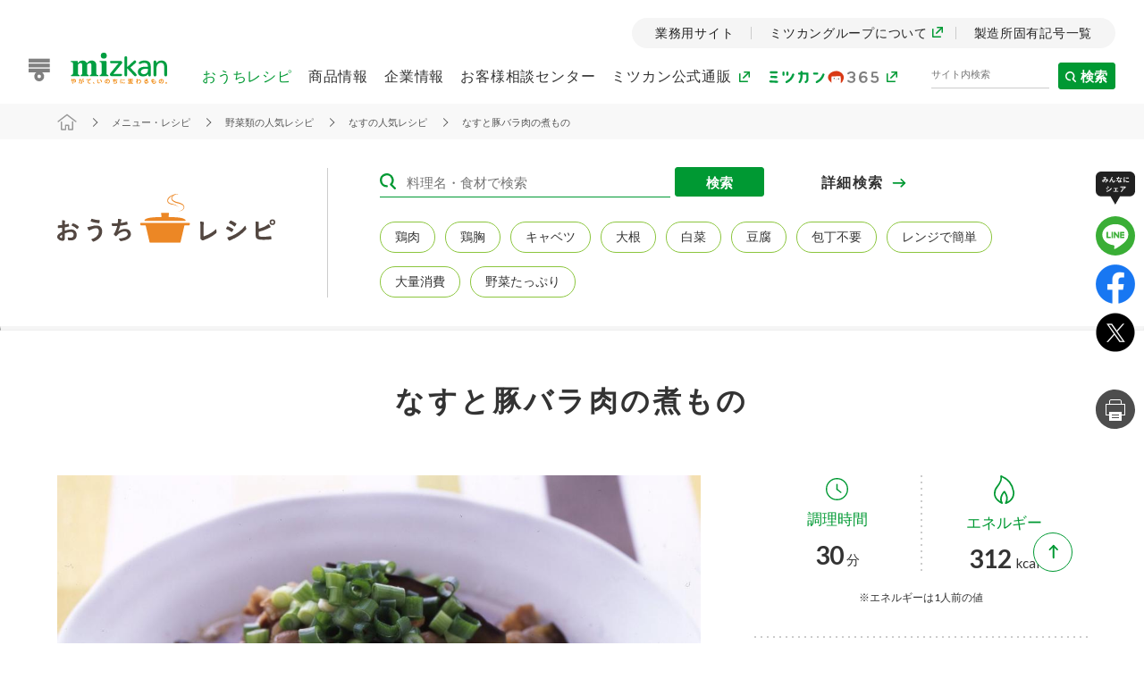

--- FILE ---
content_type: text/html;charset=UTF-8
request_url: https://www.mizkan.co.jp/ouchirecipe/recipe/?menu_id=4341
body_size: 26881
content:
<!DOCTYPE html>
<html lang="ja">
<head>
<meta http-equiv="Content-Type" content="text/html; charset=UTF-8">
<meta name="author" content="">
<meta name="description" content="ほんてり みりん風調味料を使ったなすと豚バラ肉の煮ものの作り方をご紹介します。">
<meta name="keywords" content="">
<title>なすと豚バラ肉の煮もののレシピ・作り方 ｜ おうちレシピ | ミツカングループ</title>



<meta charset="UTF-8">
<meta name="viewport" content="width=device-width,initial-scale=1">
<meta http-equiv="X-UA-Compatible" content="ie=edge">
<meta property="og:locale" content="ja_JP">
<meta property="og:type" content="website">
<meta property="og:title" content="なすと豚バラ肉の煮もののレシピ・作り方 ｜ おうちレシピ | ミツカングループ">
<meta property="og:description" content="ほんてり みりん風調味料を使ったなすと豚バラ肉の煮ものの作り方をご紹介します。">

<meta property="og:url" content="https://www.mizkan.co.jp/ouchirecipe/recipe/?menu_id=4341">

<meta property="og:site_name" content="なすと豚バラ肉の煮もののレシピ・作り方 ｜ おうちレシピ | ミツカングループ">

<meta property="og:image" content="https://www.mizkan.co.jp/og.jpg">
<meta property="og:image:secure_url" content="https://www.mizkan.co.jp/og.jpg">

<meta name="format-detection" content="telephone=no">
<link rel="shortcut icon" href="/favicon.ico">
<link rel="apple-touch-icon" sizes="180x180" href="/apple-touch-icon.png">
<link rel="icon" type="image/png" sizes="32x32" href="/favicon-32x32.png">
<link rel="icon" type="image/png" sizes="16x16" href="/favicon-16x16.png">
<link rel="mask-icon" href="/safari-pinned-tab.svg" color="#1D1D1D">
<meta name="msapplication-TileColor" content="#1D1D1D">
<meta name="theme-color" content="#1D1D1D">

<link rel="canonical" href="https://www.mizkan.co.jp/ouchirecipe/recipe/?menu_id=4341">

<link rel="preconnect" href="https://fonts.gstatic.com">
<link href="https://fonts.googleapis.com/css2?family=Lato:ital,wght@0,300;0,400;0,700;1,700&display=swap" rel="stylesheet">

<link rel="stylesheet" href="/assets/css/bundle.css">
<link rel="stylesheet" href="/assets/css/common/inc/header.css">
<link rel="stylesheet" href="/assets/css/common/inc/footer.css">

<script src="/assets/js/common/vendor.js" defer="defer"></script>
<script src="/assets/js/common/common.js" defer="defer"></script>
<script src="/assets/js/common/inc/header.js" defer="defer"></script>

<script src="/assets/js/pages/ouchirecipe/recipe_search-modal.js" defer="defer"></script>

<script type="application/ld+json">
  {
    "@context": "https://schema.org",
    "@type": "Organization",
    "name": "株式会社 Mizkan Holdings",
    "alternateName": "Mizkan Holdings Co., Ltd.",
    "url": "https://www.mizkan.co.jp/",
    "logo": "https://www.mizkan.co.jp/gs_external/images/logo-01.gif",
    "sameAs": [
      "https://twitter.com/mizkan_official",
      "https://www.youtube.com/channel/UCCD53J5wmUqltjiNWMQCB9g",
      "https://www.instagram.com/mizkan_official/"
    ]
  }
</script>

<script type="application/ld+json">
  {
    "@context": "http://schema.org",
    "@type": "WebSite",
    "url": "https://www.mizkan.co.jp/",
    "potentialAction": {
      "@type": "SearchAction",
      "target": "https://www.mizkan.co.jp/search/?q={search_term}",
      "query-input": "required name=search_term"
    }
  }
</script>
<!-- Google Tag Manager -->
<script>(function(w,d,s,l,i){w[l]=w[l]||[];w[l].push({'gtm.start':
  new Date().getTime(),event:'gtm.js'});var f=d.getElementsByTagName(s)[0],
  j=d.createElement(s),dl=l!='dataLayer'?'&l='+l:'';j.async=true;j.src=
  'https://www.googletagmanager.com/gtm.js?id='+i+dl;f.parentNode.insertBefore(j,f);
  })(window,document,'script','dataLayer','GTM-5M9ZSBK');</script>
<script>(function(w,d,s,l,i){w[l]=w[l]||[];w[l].push({'gtm.start':
  new Date().getTime(),event:'gtm.js'});var f=d.getElementsByTagName(s)[0],
  j=d.createElement(s),dl=l!='dataLayer'?'&l='+l:'';j.async=true;j.src=
  'https://www.googletagmanager.com/gtm.js?id='+i+dl;f.parentNode.insertBefore(j,f);
  })(window,document,'script','dataLayer','GTM-NRXVQNMD');</script>
<!-- End Google Tag Manager -->
<script src="/assets/js/pages/ouchirecipe/recipe.js" defer="defer"></script>
<script src="/assets/js/pages/ouchirecipe/mizkan365Onlymembers.js" defer="defer"></script>
<link rel="stylesheet" href="/assets/css/fun.css">
    <script type="application/ld+json">
      {
        "@context": "https://schema.org/",
        "@type": "BreadcrumbList",
        "itemListElement": [{
          "@type": "ListItem",
          "position": 1, 
          "name": "ミツカン",
          "item": "https://www.mizkan.co.jp/"
        },{
          "@type": "ListItem",
          "position": 2,
          "name": "メニュー・レシピ",
          "item": "https://www.mizkan.co.jp/ouchirecipe/"
        },{          "@type": "ListItem",
          "position": 3,
          "name": "野菜類",
          "item": "https://www.mizkan.co.jp/qssearch.jsp?searchGenre=recipe_k&indexname=MenuRecipeIndex&sort=metainfonum1+desc&info_is_and=true&searchtype=kw&contentgroup=MenuRecipeGroup&limit=30&metainfoOption1=2&metainfoOption2=1&metainfoOption3=2&metainfoOption4=2&search=野菜類"
        },{
          "@type": "ListItem",
          "position": 4,
          "name": "なす",
          "item": "https://www.mizkan.co.jp/qssearch.jsp?searchGenre=recipe_k&indexname=MenuRecipeIndex&sort=metainfonum1+desc&info_is_and=true&searchtype=kw&contentgroup=MenuRecipeGroup&limit=30&metainfoOption1=2&metainfoOption2=1&metainfoOption3=2&metainfoOption4=2&search=なす"
        },{
          "@type": "ListItem",
          "position": 5,
          "name": "なすと豚バラ肉の煮もののレシピ・作り方 ｜ おうちレシピ | ミツカングループ"
        }]
      }
    </script>



<script type="text/JavaScript">
      const flg = "true";
      setTimeout("link()", 0);
      function link(){
            if(flg == "false"){
                  location.href = "/ouchirecipe/recipe/?menu_id=4341";
            }
      }
</script>

</head>
<body class="recipe_id-4341">





<form name="search_post" action="/qssearch.jsp" method="get">
<input type="hidden" name="searchGenre" value="all" />
<input type="hidden" name="indexname" value="SiteSearchIndex" />
<input type="hidden" name="sort" value="published desc" />
<input type="hidden" name="info_is_and" value="true" />
<input type="hidden" name="searchtype" value="kw" />
<input type="hidden" name="limit" value="4" />

<input type="hidden" name="search" value="" />
</form>
<form name="search_post_recipe" action="/qssearch.jsp" method="get">
<input type="hidden" name="searchGenre" value="recipe_k" />
<input type="hidden" name="indexname" value="MenuRecipeIndex" />
<input type="hidden" name="sort" value="metainfonum1 desc" />
<input type="hidden" name="info_is_and" value="true" />
<input type="hidden" name="searchtype" value="kw" />
<input type="hidden" name="contentgroup" value="MenuRecipeGroup" />
<input type="hidden" name="limit" value="30" />
<input type="hidden" name="metainfoOption1" value="2" />
<input type="hidden" name="metainfoOption2" value="1" />
<input type="hidden" name="metainfoOption3" value="2" />
<input type="hidden" name="metainfoOption4" value="2" />
<input type="hidden" name="search" value="" />
</form>
<form name="search_post_recipe_g" action="/qssearch.jsp" method="get">
<input type="hidden" name="searchGenre" value="recipe_g" />
<input type="hidden" name="indexname" value="BusinessRecipeIndex" />
<input type="hidden" name="sort" value="metainfonum3 desc">
<input type="hidden" name="info_is_and" value="true" />
<input type="hidden" name="searchtype" value="kw" />
<input type="hidden" name="contentgroup" value="BusinessGroup" />
<input type="hidden" name="limit" value="20" />
<input type="hidden" name="metainfoOption1" value="1" />
<input type="hidden" name="metainfoOption2" value="2" />
<input type="hidden" name="metainfoOption3" value="2" />
<input type="hidden" name="metainfoOption4" value="2" />
<input type="hidden" name="search" value="" />
</form>

<script src="/script/recipe-search-g.js"></script>
<script src="/script/recipe-search.js"></script>
<script src="/script/SiteSearch.js"></script>
<!-- Google Tag Manager (noscript) -->
<noscript><iframe src="https://www.googletagmanager.com/ns.html?id=GTM-5M9ZSBK" height="0" width="0" style="display:none;visibility:hidden"></iframe></noscript>
<noscript><iframe src="https://www.googletagmanager.com/ns.html?id=GTM-NRXVQNMD" height="0" width="0" style="display:none;visibility:hidden"></iframe></noscript>
<!-- End Google Tag Manager (noscript) -->
<noscript>
  <style>
    .l-header_hamburger,
    .l-header_search {
      display: none !important;
    }
    .l-headerNav .l-headerNav_list {
      justify-content: flex-end;
    }
  </style>
</noscript>
<header class="l-header">
    <div class="header-container">
      <div class="l-header_head">
        <div class="l-header_logo">
          <a href="https://www.mizkan.co.jp/" id="navi-logo">
            <img src="https://www.mizkan.co.jp/assets/img/common/inc/img-logo.svg" alt="ミツカン" class="l-header_logo_img u-pc">
            <img src="https://www.mizkan.co.jp/assets/img/common/inc/img-logo-sp.svg" alt="ミツカン" class="l-header_logo_img u-sp">
          </a>
        </div>
        <div class="l-header_hamburger l-headerHamburger">
          <div class="l-headerHamburger_inner">
            <span class="l-headerHamburger_line -line-01"></span>
            <span class="l-headerHamburger_line -line-02"></span>
            <span class="l-headerHamburger_line -line-03"></span>
          </div>
        </div>
      </div>
  <nav class="l-header_nav l-headerNav">
      <div class="l-headerNavDropDownBg js-dropDownBg"></div>
      <!-- ハンバーガーメニュー -->
      <div class="l-header_hamburger-inner l-headerNav_item l-headerNavItem js-dropDown">
          <div class="l-header_hamburger2 l-headerHamburger2 l-headerNavItem_label">
              <div class="l-headerHamburger2_inner">
                  <span class="l-headerHamburger2_line -line-01"></span>
                  <span class="l-headerHamburger2_line -line-02"></span>
                  <span class="l-headerHamburger2_line -line-03"></span>
              </div>
          </div>
          <div class="l-headerNavItem_dropDown l-headerNavDropDown pcNav">
              <ul class="l-headerNavDropDown_list others">
                  <!-- Business Partners 業務用サイト -->
                  <li class="l-headerNav_item l-headerNavItem js-dropDown business">
                      <a href="/prouse/">
                          <p class="l-headerNavItem_label -noDropDown">業務用サイト</p>
                      </a>
                  </li>
                  <!-- Global Websites ミツカングループについて -->
                  <li class="l-headerNav_item l-headerNavItem js-dropDown global">
                      <a href="https://www.mizkanholdings.com/ja/" target="_blank">
                          <p class="l-headerNavItem_label -noDropDown">
                              ミツカングループについて
                              <span><img src="/assets/img/common/ico-otherWindow.svg" alt=""></span>
                          </p>
                      </a>
                  </li>
                  <!-- Symbol 製造所固有記号一覧 -->
                  <li class="l-headerNav_item l-headerNavItem js-dropDown symbol">
                      <a href="https://faq.mizkan.co.jp/faq/show/2629?category_id=2&amp;site_domain=default">
                          <p class="l-headerNavItem_label -noDropDown">製造所固有記号一覧</p>
                      </a>
                  </li>
              </ul>
          </div>
      </div>
      <div class="l-headerNav_list">
          <!-- Menu &amp; Recipe おうちレシピ -->
          <div class="l-headerNav_item l-headerNavItem js-dropDown recipe u-pc">
              <p class="l-headerNavItem_label js-headerId" id="ouchirecipe">
                  <a class="u-pc" href="/ouchirecipe/">おうちレシピ</a>
                  <span class="u-sp">おうちレシピ</span>
              </p>
              <div class="l-headerNavItem_dropDown l-headerNavDropDown pcNav">
                  <div class="l-headerNavItemDropDown_header u-pc">
                      <div class="inner_container">
                          <div class="l-headerNavItemDropDownHeader_link">
                              <a class="bg_outi">
                                  おうちレシピ
                              </a>
                          </div>
                      </div>
                  </div>
                  <div class="l-headerNavDropDown_list recipe">
                      <div class="l-headerNavDropDown_innerList2 -left recipe u-pc">
                          <div class="l-headerNavDropDown_item l-headerNavDropDownItem">
                              <a href="/ouchirecipe/">
                                  <p class="l-headerNavDropDownItem_label">
                                      <span>
                                          <img src="/assets/img/common/inc/header/recipe/img-ttl.svg" alt="">
                                      </span>
                                      <span class="l-headerNavDropDownItem_txt">また食べたいが見つかる。ミツカンからのおすすめレシピをご紹介します。</span>
                                      <span class="arrow">おうちレシピ トップ</span>
                                  </p>
                              </a>
                          </div>
                      </div>
                      <div class="l-headerNavDropDown_innerList2 -right recipe u-pc">
                          <div class="l-headerNavDropDown_item l-headerNavDropDownItem">
                              <a href="/ouchirecipe/recommend/">
                                  <p class="l-headerNavDropDownItem_label">
                                      おすすめレシピ
                                  </p>
                              </a>
                          </div>
                          <div class="l-headerNavDropDown_item l-headerNavDropDownItem">
                              <a href="/ouchirecipe/feature/">
                                  <p class="l-headerNavDropDownItem_label">
                                      レシピ特集
                                  </p>
                              </a>
                          </div>
                          <div class="l-headerNavDropDown_item l-headerNavDropDownItem">
                              <a href="/ouchirecipe/categories/">
                                  <p class="l-headerNavDropDownItem_label">
                                      レシピカテゴリ一覧
                                  </p>
                              </a>
                          </div>
                          <div class="l-headerNavDropDown_item l-headerNavDropDownItem">
                              <a href="/ouchirecipe/product/">
                                  <p class="l-headerNavDropDownItem_label">
                                      商品からレシピを探す
                                  </p>
                              </a>
                          </div>
                          <div class="l-headerNavDropDown_item l-headerNavDropDownItem">
                              <a href="/ouchirecipe/recipename/">
                                  <p class="l-headerNavDropDownItem_label">
                                      レシピ名特集
                                  </p>
                              </a>
                          </div>
                      </div>
                  </div>
              </div>
          </div>
          <!-- おうちレシピスマホ用メニュー -->
          <div class="l-headerNavItem_dropDown l-headerNavDropDown sp-open u-sp">
              <div class="l-headerNavDropDown_list recipe">
                  <div class="l-headerNavDropDown_item l-headerNavDropDownItem sp-open spMenuMidasi u-sp">
                      <a href="/ouchirecipe/" class="bg_outi">
                          <p class="l-headerNavDropDownItem_label">
                              おうちレシピ
                          </p>
                      </a>
                  </div>
                  <div class="l-headerNavDropDown_innerList2 -right recipe u-sp inner_containers">
                      <div class="l-headerNavDropDown_item l-headerNavDropDownItem sp-open u-sp">
                          <a href="/ouchirecipe/recommend/">
                              <p class="l-headerNavDropDownItem_label">
                                  おすすめレシピ
                              </p>
                          </a>
                      </div>
                      <div class="l-headerNavDropDown_item l-headerNavDropDownItem sp-open u-sp">
                          <a href="/ouchirecipe/feature/">
                              <p class="l-headerNavDropDownItem_label">
                                  レシピ特集
                              </p>
                          </a>
                      </div>
                      <div class="l-headerNavDropDown_item l-headerNavDropDownItem sp-open u-sp">
                          <a href="/ouchirecipe/categories/">
                              <p class="l-headerNavDropDownItem_label">
                                  レシピカテゴリ一覧
                              </p>
                          </a>
                      </div>
                      <div class="l-headerNavDropDown_item l-headerNavDropDownItem sp-open u-sp">
                          <a href="/ouchirecipe/product/">
                              <p class="l-headerNavDropDownItem_label">
                                  商品からレシピを探す
                              </p>
                          </a>
                      </div>
                      <div class="l-headerNavDropDown_item l-headerNavDropDownItem sp-open u-sp">
                          <a href="/ouchirecipe/recipename/">
                              <p class="l-headerNavDropDownItem_label">
                                  レシピ名特集
                              </p>
                          </a>
                      </div>
                  </div>
              </div>
          </div>
          <!-- Products 商品情報 -->
          <div class="l-headerNav_item l-headerNavItem js-dropDown products u-pc">
              <p class="l-headerNavItem_label js-headerId" id="product">
                  <a class="u-pc" href="/product/">商品情報</a>
                  <span class="u-sp">商品情報</span>
              </p>
              <div class="l-headerNavItem_dropDown l-headerNavDropDown pcNav">
                  <div class="l-headerNavItemDropDown_header u-pc">
                      <div class="inner_container">
                          <div class="l-headerNavItemDropDownHeader_link">
                              <a href="/product/" class="bg_product">
                                  商品情報 トップ
                              </a>
                          </div>
                      </div>
                  </div>
                  <div class="l-headerNavDropDown_list products">
                      <div class="l-headerNavDropDown_left category">
                          <div class="l-headerNavDropDown_item l-headerNavDropDownItem u-sp">
                              <a href="/product/">
                                  <p class="l-headerNavDropDownItem_label">
                                      商品情報 トップ
                                  </p>
                              </a>
                          </div>
                                  <div class="l-headerNavDropDown_item l-headerNavDropDownItem megaAccordionBtn is-open" id="categoryAccordionBtn">
                                      <a>
                                          <p class="l-headerNavDropDownItem_label">
                                              商品カテゴリ
                                          </p>
                                      </a>
                                  </div>
                                  <div class="l-headerNavDropDown_item l-headerNavDropDownItem">
                                      <a href="/product/series/arrival.html">
                                          <p class="l-headerNavDropDownItem_label">
                                              新商品一覧
                                          </p>
                                      </a>
                                  </div>
                                  <div class="l-headerNavDropDown_item l-headerNavDropDownItem">
                                      <a href="/product/campaign/">
                                          <p class="l-headerNavDropDownItem_label">
                                              キャンペーン情報
                                          </p>
                                      </a>
                                  </div>
                                  <div class="l-headerNavDropDown_item l-headerNavDropDownItem megaAccordionBtn" id="specialsiteAccordionBtn">
                                      <a>
                                          <p class="l-headerNavDropDownItem_label">
                                              ブランド・スペシャルサイト
                                          </p>
                                      </a>
                                  </div>
                      </div>
                      <div class="l-headerNavDropDown_right category">
                          <div class="l-headerNavDropDown_item l-headerNavDropDownItem is-open" id="categoryAccordionContents">
                              <p class="l-headerNavDropDownItem_ttl category">商品カテゴリ</p>
                              <div class="l-headerNavDropDown_list category no-dots">
                                  <!-- Brightcove、OkBiz の場合はこっち -->
                                  <!--
                                      <div class="l-headerNavDropDown_item l-headerNavDropDownItem">
                                          <a href="/product/series/index.html?sid=01">
                                              <p class="l-headerNavDropDownItem_label category">
                                                  <span class="img">
                                                      <img src="/assets/img/common/inc/header/products/1.jpg" alt="酢">
                                                  </span>
                                                  <span>酢</span>
                                              </p>
                                          </a>
                                      </div>
  
                                      <div class="l-headerNavDropDown_item l-headerNavDropDownItem">
                                          <a href="/product/series/index.html?sid=02">
                                              <p class="l-headerNavDropDownItem_label category">
                                                  <span class="img">
                                                      <img src="/assets/img/common/inc/header/products/2.jpg" alt="調味酢">
                                                  </span>
                                                  <span>調味酢</span>
                                              </p>
                                          </a>
                                      </div>
  
                                      <div class="l-headerNavDropDown_item l-headerNavDropDownItem">
                                          <a href="/product/series/index.html?sid=03">
                                              <p class="l-headerNavDropDownItem_label category">
                                                  <span class="img">
                                                      <img src="/assets/img/common/inc/header/products/3.jpg" alt="お酢ドリンク">
                                                  </span>
                                                  <span>お酢ドリンク</span>
                                              </p>
                                          </a>
                                      </div>
  
                                      <div class="l-headerNavDropDown_item l-headerNavDropDownItem">
                                          <a href="/product/series/index.html?sid=05">
                                              <p class="l-headerNavDropDownItem_label category">
                                                  <span class="img">
                                                      <img src="/assets/img/common/inc/header/products/4.jpg" alt="ぽん酢">
                                                  </span>
                                                  <span>ぽん酢</span>
                                              </p>
                                          </a>
                                      </div>
  
                                      <div class="l-headerNavDropDown_item l-headerNavDropDownItem">
                                          <a href="/product/series/index.html?sid=06">
                                              <p class="l-headerNavDropDownItem_label category">
                                                  <span class="img">
                                                      <img src="/assets/img/common/inc/header/products/5.jpg" alt="みりん風・料理酒">
                                                  </span>
                                                  <span>みりん風・<br>料理酒</span>
                                              </p>
                                          </a>
                                      </div>
  
                                      <div class="l-headerNavDropDown_item l-headerNavDropDownItem">
                                          <a href="/product/series/index.html?sid=07">
                                              <p class="l-headerNavDropDownItem_label category">
                                                  <span class="img">
                                                      <img src="/assets/img/common/inc/header/products/6.jpg" alt="鍋用調味料">
                                                  </span>
                                                  <span>鍋用調味料</span>
                                              </p>
                                          </a>
                                      </div>
  
                                      <div class="l-headerNavDropDown_item l-headerNavDropDownItem">
                                          <a href="/product/series/index.html?sid=08">
                                              <p class="l-headerNavDropDownItem_label category">
                                                  <span class="img">
                                                      <img src="/assets/img/common/inc/header/products/7.jpg" alt="つゆ">
                                                  </span>
                                                  <span>つゆ</span>
                                              </p>
                                          </a>
                                      </div>
  
                                      <div class="l-headerNavDropDown_item l-headerNavDropDownItem">
                                          <a href="/product/series/index.html?sid=10">
                                              <p class="l-headerNavDropDownItem_label category">
                                                  <span class="img">
                                                      <img src="/assets/img/common/inc/header/products/8.jpg" alt="たれ">
                                                  </span>
                                                  <span>たれ</span>
                                              </p>
                                          </a>
                                      </div>
  
                                      <div class="l-headerNavDropDown_item l-headerNavDropDownItem">
                                          <a href="/product/series/index.html?sid=15">
                                              <p class="l-headerNavDropDownItem_label category">
                                                  <span class="img">
                                                      <img src="/assets/img/common/inc/header/products/9.jpg" alt="スープ">
                                                  </span>
                                                  <span>スープ</span>
                                              </p>
                                          </a>
                                      </div>
  
                                      <div class="l-headerNavDropDown_item l-headerNavDropDownItem">
                                          <a href="/product/series/index.html?sid=16">
                                              <p class="l-headerNavDropDownItem_label category">
                                                  <span class="img">
                                                      <img src="/assets/img/common/inc/header/products/10.jpg" alt="中華">
                                                  </span>
                                                  <span>中華</span>
                                              </p>
                                          </a>
                                      </div>
  
                                      <div class="l-headerNavDropDown_item l-headerNavDropDownItem">
                                          <a href="/product/series/index.html?sid=17">
                                              <p class="l-headerNavDropDownItem_label category">
                                                  <span class="img">
                                                      <img src="/assets/img/common/inc/header/products/12.jpg" alt="クイック調味料">
                                                  </span>
                                                  <span>クイック調味料</span>
                                              </p>
                                          </a>
                                      </div>
  
                                      <div class="l-headerNavDropDown_item l-headerNavDropDownItem">
                                          <a href="/product/series/index.html?sid=04">
                                              <p class="l-headerNavDropDownItem_label category">
                                                  <span class="img">
                                                      <img src="/assets/img/common/inc/header/products/11.jpg" alt="レモン果汁">
                                                  </span>
                                                  <span>レモン果汁</span>
                                              </p>
                                          </a>
                                      </div>
  
                                      <div class="l-headerNavDropDown_item l-headerNavDropDownItem">
                                          <a href="/product/series/index.html?sid=12">
                                              <p class="l-headerNavDropDownItem_label category">
                                                  <span class="img">
                                                      <img src="/assets/img/common/inc/header/products/13.jpg" alt="ふりかけ">
                                                  </span>
                                                  <span>ふりかけ</span>
                                              </p>
                                          </a>
                                      </div>
  
                                      <div class="l-headerNavDropDown_item l-headerNavDropDownItem">
                                          <a href="/product/series/index.html?sid=13">
                                              <p class="l-headerNavDropDownItem_label category">
                                                  <span class="img">
                                                      <img src="/assets/img/common/inc/header/products/14.jpg" alt="おすしの素">
                                                  </span>
                                                  <span>おすしの素</span>
                                              </p>
                                          </a>
                                      </div>
  
                                      <div class="l-headerNavDropDown_item l-headerNavDropDownItem">
                                          <a href="/product/series/index.html?sid=14">
                                              <p class="l-headerNavDropDownItem_label category">
                                                  <span class="img">
                                                      <img src="/assets/img/common/inc/header/products/15.jpg" alt="炊き込みご飯">
                                                  </span>
                                                  <span>炊き込み<br>ご飯の素</span>
                                              </p>
                                          </a>
                                      </div>
  
                                      <div class="l-headerNavDropDown_item l-headerNavDropDownItem">
                                          <a href="/product/series/index.html?sid=19">
                                              <p class="l-headerNavDropDownItem_label category">
                                                  <span class="img">
                                                      <img src="/assets/img/common/inc/header/products/16.jpg" alt="納豆">
                                                  </span>
                                                  <span>納豆</span>
                                              </p>
                                          </a>
                                      </div>
                                    -->
  
                                                                      <div class="l-headerNavDropDown_item l-headerNavDropDownItem">
                                        <a href="/product/series/?sid=01">
                                            <p class="l-headerNavDropDownItem_label category">
                                                <span class="img">
                                                    <img src="/image.jsp?id=13167" alt="">    
                                                </span>
                                                <span>酢</span>
                                            </p>
                                        </a>
                                    </div>                                    <div class="l-headerNavDropDown_item l-headerNavDropDownItem">
                                        <a href="/product/series/?sid=02">
                                            <p class="l-headerNavDropDownItem_label category">
                                                <span class="img">
                                                    <img src="/image.jsp?id=13043" alt="">    
                                                </span>
                                                <span>調味酢</span>
                                            </p>
                                        </a>
                                    </div>                                    <div class="l-headerNavDropDown_item l-headerNavDropDownItem">
                                        <a href="/product/series/?sid=03">
                                            <p class="l-headerNavDropDownItem_label category">
                                                <span class="img">
                                                    <img src="/image.jsp?id=13044" alt="">    
                                                </span>
                                                <span>お酢ドリンク</span>
                                            </p>
                                        </a>
                                    </div>                                    <div class="l-headerNavDropDown_item l-headerNavDropDownItem">
                                        <a href="/product/series/?sid=05">
                                            <p class="l-headerNavDropDownItem_label category">
                                                <span class="img">
                                                    <img src="/image.jsp?id=13046" alt="">    
                                                </span>
                                                <span>ぽん酢</span>
                                            </p>
                                        </a>
                                    </div>                                    <div class="l-headerNavDropDown_item l-headerNavDropDownItem">
                                        <a href="/product/series/?sid=06">
                                            <p class="l-headerNavDropDownItem_label category">
                                                <span class="img">
                                                    <img src="/image.jsp?id=13047" alt="">    
                                                </span>
                                                <span>みりん風・料理酒</span>
                                            </p>
                                        </a>
                                    </div>                                    <div class="l-headerNavDropDown_item l-headerNavDropDownItem">
                                        <a href="/product/series/?sid=07">
                                            <p class="l-headerNavDropDownItem_label category">
                                                <span class="img">
                                                    <img src="/image.jsp?id=13048" alt="">    
                                                </span>
                                                <span>鍋用調味料</span>
                                            </p>
                                        </a>
                                    </div>                                    <div class="l-headerNavDropDown_item l-headerNavDropDownItem">
                                        <a href="/product/series/?sid=08">
                                            <p class="l-headerNavDropDownItem_label category">
                                                <span class="img">
                                                    <img src="/image.jsp?id=13049" alt="">    
                                                </span>
                                                <span>つゆ</span>
                                            </p>
                                        </a>
                                    </div>                                    <div class="l-headerNavDropDown_item l-headerNavDropDownItem">
                                        <a href="/product/series/?sid=10">
                                            <p class="l-headerNavDropDownItem_label category">
                                                <span class="img">
                                                    <img src="/image.jsp?id=13050" alt="">    
                                                </span>
                                                <span>たれ</span>
                                            </p>
                                        </a>
                                    </div>                                    <div class="l-headerNavDropDown_item l-headerNavDropDownItem">
                                        <a href="/product/series/?sid=15">
                                            <p class="l-headerNavDropDownItem_label category">
                                                <span class="img">
                                                    <img src="/image.jsp?id=14340" alt="">    
                                                </span>
                                                <span>スープ</span>
                                            </p>
                                        </a>
                                    </div>                                    <div class="l-headerNavDropDown_item l-headerNavDropDownItem">
                                        <a href="/product/series/?sid=16">
                                            <p class="l-headerNavDropDownItem_label category">
                                                <span class="img">
                                                    <img src="/image.jsp?id=13054" alt="">    
                                                </span>
                                                <span>中華</span>
                                            </p>
                                        </a>
                                    </div>                                    <div class="l-headerNavDropDown_item l-headerNavDropDownItem">
                                        <a href="/product/series/?sid=17">
                                            <p class="l-headerNavDropDownItem_label category">
                                                <span class="img">
                                                    <img src="/image.jsp?id=85919" alt="">    
                                                </span>
                                                <span>クイック調味料</span>
                                            </p>
                                        </a>
                                    </div>                                    <div class="l-headerNavDropDown_item l-headerNavDropDownItem">
                                        <a href="/product/series/?sid=04">
                                            <p class="l-headerNavDropDownItem_label category">
                                                <span class="img">
                                                    <img src="/image.jsp?id=13045" alt="">    
                                                </span>
                                                <span>レモン果汁</span>
                                            </p>
                                        </a>
                                    </div>                                    <div class="l-headerNavDropDown_item l-headerNavDropDownItem">
                                        <a href="/product/series/?sid=12">
                                            <p class="l-headerNavDropDownItem_label category">
                                                <span class="img">
                                                    <img src="/image.jsp?id=13051" alt="">    
                                                </span>
                                                <span>ふりかけ</span>
                                            </p>
                                        </a>
                                    </div>                                    <div class="l-headerNavDropDown_item l-headerNavDropDownItem">
                                        <a href="/product/series/?sid=13">
                                            <p class="l-headerNavDropDownItem_label category">
                                                <span class="img">
                                                    <img src="/image.jsp?id=13052" alt="">    
                                                </span>
                                                <span>おすしの素</span>
                                            </p>
                                        </a>
                                    </div>                                    <div class="l-headerNavDropDown_item l-headerNavDropDownItem">
                                        <a href="/product/series/?sid=14">
                                            <p class="l-headerNavDropDownItem_label category">
                                                <span class="img">
                                                    <img src="/image.jsp?id=13053" alt="">    
                                                </span>
                                                <span>炊き込みご飯の素</span>
                                            </p>
                                        </a>
                                    </div>                                    <div class="l-headerNavDropDown_item l-headerNavDropDownItem">
                                        <a href="/product/series/?sid=29">
                                            <p class="l-headerNavDropDownItem_label category">
                                                <span class="img">
                                                    <img src="/image.jsp?id=1998866" alt="">    
                                                </span>
                                                <span>米飯用調味液</span>
                                            </p>
                                        </a>
                                    </div>                                    <div class="l-headerNavDropDown_item l-headerNavDropDownItem">
                                        <a href="/product/series/?sid=19">
                                            <p class="l-headerNavDropDownItem_label category">
                                                <span class="img">
                                                    <img src="/image.jsp?id=13055" alt="">    
                                                </span>
                                                <span>納豆</span>
                                            </p>
                                        </a>
                                    </div>                                    <div class="l-headerNavDropDown_item l-headerNavDropDownItem">
                                        <a href="/product/series/?sid=28">
                                            <p class="l-headerNavDropDownItem_label category">
                                                <span class="img">
                                                    <img src="/image.jsp?id=184482" alt="">    
                                                </span>
                                                <span>Fibee</span>
                                            </p>
                                        </a>
                                    </div>
  
  
  
                                      <!-- <div class="l-headerNavDropDown_item l-headerNavDropDownItem">
                                      <a href="https://www.mizkan.co.jp/product/series/index.html?sid=01">
                                      <p class="l-headerNavDropDownItem_label category">
                                      <span class="img">
                                      <img src="https://www.mizkan.co.jp/image.jsp?id=13167" alt="">
                                      </span>
                                      <span>酢</span>
                                      </p>
                                      </a>
                                      </div> <div class="l-headerNavDropDown_item l-headerNavDropDownItem">
                                      <a href="https://www.mizkan.co.jp/product/series/index.html?sid=02">
                                      <p class="l-headerNavDropDownItem_label category">
                                      <span class="img">
                                      <img src="https://www.mizkan.co.jp/image.jsp?id=13043" alt="">
                                      </span>
                                      <span>調味酢</span>
                                      </p>
                                      </a>
                                      </div> <div class="l-headerNavDropDown_item l-headerNavDropDownItem">
                                      <a href="https://www.mizkan.co.jp/product/series/index.html?sid=03">
                                      <p class="l-headerNavDropDownItem_label category">
                                      <span class="img">
                                      <img src="https://www.mizkan.co.jp/image.jsp?id=13044" alt="">
                                      </span>
                                      <span>お酢ドリンク</span>
                                      </p>
                                      </a>
                                      </div> <div class="l-headerNavDropDown_item l-headerNavDropDownItem">
                                      <a href="https://www.mizkan.co.jp/product/series/index.html?sid=05">
                                      <p class="l-headerNavDropDownItem_label category">
                                      <span class="img">
                                      <img src="https://www.mizkan.co.jp/image.jsp?id=13046" alt="">
                                      </span>
                                      <span>ぽん酢</span>
                                      </p>
                                      </a>
                                      </div> <div class="l-headerNavDropDown_item l-headerNavDropDownItem">
                                      <a href="https://www.mizkan.co.jp/product/series/index.html?sid=06">
                                      <p class="l-headerNavDropDownItem_label category">
                                      <span class="img">
                                      <img src="https://www.mizkan.co.jp/image.jsp?id=13047" alt="">
                                      </span>
                                      <span>みりん風・料理酒</span>
                                      </p>
                                      </a>
                                      </div> <div class="l-headerNavDropDown_item l-headerNavDropDownItem">
                                      <a href="https://www.mizkan.co.jp/product/series/index.html?sid=07">
                                      <p class="l-headerNavDropDownItem_label category">
                                      <span class="img">
                                      <img src="https://www.mizkan.co.jp/image.jsp?id=13048" alt="">
                                      </span>
                                      <span>鍋用調味料</span>
                                      </p>
                                      </a>
                                      </div> <div class="l-headerNavDropDown_item l-headerNavDropDownItem">
                                      <a href="https://www.mizkan.co.jp/product/series/index.html?sid=08">
                                      <p class="l-headerNavDropDownItem_label category">
                                      <span class="img">
                                      <img src="https://www.mizkan.co.jp/image.jsp?id=13049" alt="">
                                      </span>
                                      <span>つゆ</span>
                                      </p>
                                      </a>
                                      </div> <div class="l-headerNavDropDown_item l-headerNavDropDownItem">
                                      <a href="https://www.mizkan.co.jp/product/series/index.html?sid=10">
                                      <p class="l-headerNavDropDownItem_label category">
                                      <span class="img">
                                      <img src="https://www.mizkan.co.jp/image.jsp?id=13050" alt="">
                                      </span>
                                      <span>たれ</span>
                                      </p>
                                      </a>
                                      </div> <div class="l-headerNavDropDown_item l-headerNavDropDownItem">
                                      <a href="https://www.mizkan.co.jp/product/series/index.html?sid=15">
                                      <p class="l-headerNavDropDownItem_label category">
                                      <span class="img">
                                      <img src="https://www.mizkan.co.jp/image.jsp?id=14340" alt="">
                                      </span>
                                      <span>スープ</span>
                                      </p>
                                      </a>
                                      </div> <div class="l-headerNavDropDown_item l-headerNavDropDownItem">
                                      <a href="https://www.mizkan.co.jp/product/series/index.html?sid=16">
                                      <p class="l-headerNavDropDownItem_label category">
                                      <span class="img">
                                      <img src="https://www.mizkan.co.jp/image.jsp?id=13054" alt="">
                                      </span>
                                      <span>中華</span>
                                      </p>
                                      </a>
                                      </div> <div class="l-headerNavDropDown_item l-headerNavDropDownItem">
                                      <a href="https://www.mizkan.co.jp/product/series/index.html?sid=17">
                                      <p class="l-headerNavDropDownItem_label category">
                                      <span class="img">
                                      <img src="https://www.mizkan.co.jp/image.jsp?id=85919" alt="">
                                      </span>
                                      <span>クイック調味料</span>
                                      </p>
                                      </a>
                                      </div> <div class="l-headerNavDropDown_item l-headerNavDropDownItem">
                                      <a href="https://www.mizkan.co.jp/product/series/index.html?sid=04">
                                      <p class="l-headerNavDropDownItem_label category">
                                      <span class="img">
                                      <img src="https://www.mizkan.co.jp/image.jsp?id=13045" alt="">
                                      </span>
                                      <span>レモン果汁</span>
                                      </p>
                                      </a>
                                      </div> <div class="l-headerNavDropDown_item l-headerNavDropDownItem">
                                      <a href="https://www.mizkan.co.jp/product/series/index.html?sid=12">
                                      <p class="l-headerNavDropDownItem_label category">
                                      <span class="img">
                                      <img src="https://www.mizkan.co.jp/image.jsp?id=13051" alt="">
                                      </span>
                                      <span>ふりかけ</span>
                                      </p>
                                      </a>
                                      </div> <div class="l-headerNavDropDown_item l-headerNavDropDownItem">
                                      <a href="https://www.mizkan.co.jp/product/series/index.html?sid=13">
                                      <p class="l-headerNavDropDownItem_label category">
                                      <span class="img">
                                      <img src="https://www.mizkan.co.jp/image.jsp?id=13052" alt="">
                                      </span>
                                      <span>おすしの素</span>
                                      </p>
                                      </a>
                                      </div> <div class="l-headerNavDropDown_item l-headerNavDropDownItem">
                                      <a href="https://www.mizkan.co.jp/product/series/index.html?sid=14">
                                      <p class="l-headerNavDropDownItem_label category">
                                      <span class="img">
                                      <img src="https://www.mizkan.co.jp/image.jsp?id=13053" alt="">
                                      </span>
                                      <span>炊き込みご飯の素</span>
                                      </p>
                                      </a>
                                      </div> <div class="l-headerNavDropDown_item l-headerNavDropDownItem">
                                      <a href="https://www.mizkan.co.jp/product/series/index.html?sid=19">
                                      <p class="l-headerNavDropDownItem_label category">
                                      <span class="img">
                                      <img src="https://www.mizkan.co.jp/image.jsp?id=13055" alt="">
                                      </span>
                                      <span>納豆</span>
                                      </p>
                                      </a>
                                      </div> -->
                              </div>
                          </div>
                          <div class="l-headerNavDropDown_item l-headerNavDropDownItem" id="specialsiteAccordionContents">
                              <a class="u-pc" href="/brand/"><p class="l-headerNavDropDownItem_ttl category">ブランド・スペシャルサイト　トップ</p></a>
                              <div class="l-headerNavDropDown_item l-headerNavDropDownItem sw u-pc brand is-open">
                                  <p class="l-headerNavDropDownItem_ttl brand">商品ブランドサイト</p>
                                  <div class="l-headerNavDropDownItem_sliderContainer swiper-container brand">
                                      <ul class="l-headerNavDropDownItem_innerList swiper-wrapper">
                                          <li class="swiper-slide l-headerNavDropDownItemInnerList_item">
                                              <a href="https://shop.mizkan.co.jp/collections/fibee/?utm_source=mizkan&amp;utm_medium=referral&amp;utm_content=fibee" target="_blank">
                                                  <p class="l-headerNavDropDownItem_label">
                                                      <span class="img">
                                                          <img src="/assets/img/common/inc/header/brand/img-productBrand-21.png" alt="Fibee（ファイビー）">
                                                      </span>
                                                      <span class="txt">
                                                          Fibee（ファイビー）
                                                      </span>
                                                  </p>
                                              </a>
                                          </li>
                                          <li class="swiper-slide l-headerNavDropDownItemInnerList_item">
                                              <a href="/k-plus/">
                                                  <p class="l-headerNavDropDownItem_label">
                                                      <span class="img">
                                                          <img src="/assets/img/common/inc/header/brand/img-productBrand-01.png" alt="くらしプラ酢">
                                                      </span>
                                                      <span class="txt">
                                                          くらしプラ酢
                                                      </span>
                                                  </p>
                                              </a>
                                          </li>
                                          <li class="swiper-slide l-headerNavDropDownItemInnerList_item">
                                              <a href="/kantansu-series/">
                                                  <p class="l-headerNavDropDownItem_label">
                                                      <span class="img">
                                                          <img src="/assets/img/common/inc/header/brand/img-productBrand-02.png" alt="カンタン酢">
                                                      </span>
                                                      <span class="txt">
                                                          カンタン酢
                                                      </span>
                                                  </p>
                                              </a>
                                          </li>
                                          <li class="swiper-slide l-headerNavDropDownItemInnerList_item">
                                              <a href="https://www.mizkan.co.jp/vinegar-drink/">
                                                  <p class="l-headerNavDropDownItem_label">
                                                      <span class="img">
                                                          <img src="/assets/img/common/inc/header/brand/img-productBrand-20.png" alt="お酢ドリンク">
                                                      </span>
                                                      <span class="txt">
                                                          お酢ドリンク
                                                      </span>
                                                  </p>
                                              </a>
                                          </li>
                                          <li class="swiper-slide l-headerNavDropDownItemInnerList_item">
                                              <a href="/ajipon/">
                                                  <p class="l-headerNavDropDownItem_label">
                                                      <span class="img">
                                                          <img src="/assets/img/common/inc/header/brand/img-productBrand-05.png" alt="味ぽん">
                                                      </span>
                                                      <span class="txt">
                                                          味ぽん
                                                      </span>
                                                  </p>
                                              </a>
                                          </li>
                                          <li class="swiper-slide l-headerNavDropDownItemInnerList_item">
                                              <a href="/ponzu/">
                                                  <p class="l-headerNavDropDownItem_label">
                                                      <span class="img">
                                                          <img src="/assets/img/common/inc/header/brand/img-productBrand-06.png" alt="ぽん酢">
                                                      </span>
                                                      <span class="txt">
                                                          ぽん酢
                                                      </span>
                                                  </p>
                                              </a>
                                          </li>
                                          <li class="swiper-slide l-headerNavDropDownItemInnerList_item">
                                              <a href="/kaorinokura/">
                                                  <p class="l-headerNavDropDownItem_label">
                                                      <span class="img">
                                                          <img src="/assets/img/common/inc/header/brand/img-productBrand-07.png" alt="かおりの蔵">
                                                      </span>
                                                      <span class="txt">
                                                          かおりの蔵
                                                      </span>
                                                  </p>
                                              </a>
                                          </li>
                                          <li class="swiper-slide l-headerNavDropDownItemInnerList_item">
                                              <a href="/oigatsuo/">
                                                  <p class="l-headerNavDropDownItem_label">
                                                      <span class="img">
                                                          <img src="/assets/img/common/inc/header/brand/img-productBrand-08.png" alt="つゆ・たれ">
                                                      </span>
                                                      <span class="txt">
                                                          つゆ・たれ
                                                      </span>
                                                  </p>
                                              </a>
                                          </li>
                                          <li class="swiper-slide l-headerNavDropDownItemInnerList_item">
                                              <a href="/nabe/">
                                                  <p class="l-headerNavDropDownItem_label">
                                                      <span class="img">
                                                          <img src="/assets/img/common/inc/header/brand/img-productBrand-09.png" alt="鍋なび">
                                                      </span>
                                                      <span class="txt">
                                                          鍋なび
                                                      </span>
                                                  </p>
                                              </a>
                                          </li>
                                          <li class="swiper-slide l-headerNavDropDownItemInnerList_item">
                                              <a href="/natto/">
                                                  <p class="l-headerNavDropDownItem_label">
                                                      <span class="img">
                                                          <img src="/assets/img/common/inc/header/brand/img-productBrand-10.png" alt="納豆のサイト">
                                                      </span>
                                                      <span class="txt">
                                                          納豆のサイト
                                                      </span>
                                                  </p>
                                              </a>
                                          </li>
                                          <li class="swiper-slide l-headerNavDropDownItemInnerList_item">
                                              <a href="/pin/">
                                                  <p class="l-headerNavDropDownItem_label">
                                                      <span class="img">
                                                          <img src="/assets/img/common/inc/header/brand/img-productBrand-11.png" alt="PIN印">
                                                      </span>
                                                      <span class="txt">
                                                          PIN印
                                                      </span>
                                                  </p>
                                              </a>
                                          </li>
                                          <li class="swiper-slide l-headerNavDropDownItemInnerList_item">
                                              <a href="/yamabuki/">
                                                  <p class="l-headerNavDropDownItem_label">
                                                      <span class="img">
                                                          <img src="/assets/img/common/inc/header/brand/img-productBrand-13.png" alt="三ツ判山吹">
                                                      </span>
                                                      <span class="txt">
                                                          三ツ判山吹
                                                      </span>
                                                  </p>
                                              </a>
                                          </li>
                                          <li class="swiper-slide l-headerNavDropDownItemInnerList_item">
                                              <a href="/senya/">
                                                  <p class="l-headerNavDropDownItem_label">
                                                      <span class="img">
                                                          <img src="/assets/img/common/inc/header/brand/img-productBrand-14.png" alt="千夜">
                                                      </span>
                                                      <span class="txt">
                                                          千夜
                                                      </span>
                                                  </p>
                                              </a>
                                          </li>
                                      </ul>
                                  </div>
                                  <div class="prev-button"></div>
                                  <div class="next-button"></div>
                              </div>
                              <div class="l-headerNavDropDown_item l-headerNavDropDownItem sw u-pc special is-open">
                                  <p class="l-headerNavDropDownItem_ttl brand special">スペシャルサイト</p>
                                  <div class="l-headerNavDropDownItem_sliderContainer swiper-container special">
                                      <ul class="l-headerNavDropDownItem_innerList swiper-wrapper">
                                          <li class="swiper-slide l-headerNavDropDownItemInnerList_item">
                                              <a href="/osu-information/">
                                                  <p class="l-headerNavDropDownItem_label">
                                                      <span class="img">
                                                          <img src="/assets/img/common/inc/header/brand/img-specialBrand-01.png" alt="お酢を知ろう！">
                                                      </span>
                                                      <span class="txt">
                                                          お酢を知ろう！
                                                      </span>
                                                  </p>
                                              </a>
                                          </li>
                                          <li class="swiper-slide l-headerNavDropDownItemInnerList_item">
                                              <a href="/sushilab/">
                                                  <p class="l-headerNavDropDownItem_label">
                                                      <span class="img">
                                                          <img src="/assets/img/common/inc/header/brand/img-specialBrand-02.png" alt="すしラボ">
                                                      </span>
                                                      <span class="txt">
                                                          すしラボ
                                                      </span>
                                                  </p>
                                              </a>
                                          </li>
                                          <li class="swiper-slide l-headerNavDropDownItemInnerList_item">
                                              <a href="/ponzu/ponzu-sour/">
                                                  <p class="l-headerNavDropDownItem_label">
                                                      <span class="img">
                                                          <img src="/assets/img/common/inc/header/brand/img-specialBrand-03.png" alt="ぽん酢サワー">
                                                      </span>
                                                      <span class="txt">
                                                          ぽん酢サワー
                                                      </span>
                                                  </p>
                                              </a>
                                          </li>
                                          <li class="swiper-slide l-headerNavDropDownItemInnerList_item">
                                              <a href="/natto-information/">
                                                  <p class="l-headerNavDropDownItem_label">
                                                      <span class="img">
                                                          <img src="/assets/img/common/inc/header/brand/img-specialBrand-08.png" alt="納豆の豆知識">
                                                      </span>
                                                      <span class="txt">
                                                          納豆の豆知識
                                                      </span>
                                                  </p>
                                              </a>
                                          </li>
                                          <li class="swiper-slide l-headerNavDropDownItemInnerList_item">
                                              <a href="/nabe-bugyo/">
                                                  <p class="l-headerNavDropDownItem_label">
                                                      <span class="img">
                                                          <img src="/assets/img/common/inc/header/brand/img-specialBrand-09.png" alt="鍋奉行マニュアル">
                                                      </span>
                                                      <span class="txt">
                                                          鍋奉行マニュアル
                                                      </span>
                                                  </p>
                                              </a>
                                          </li>
                                          <li class="swiper-slide l-headerNavDropDownItemInnerList_item">
                                              <a href="/brand/movie/">
                                                  <p class="l-headerNavDropDownItem_label">
                                                      <span class="img">
                                                          <img src="/assets/img/common/inc/header/brand/img-specialBrand-05.png" alt="ミツカンのCM">
                                                      </span>
                                                      <span class="txt">
                                                          ミツカンのCM
                                                      </span>
                                                  </p>
                                              </a>
                                          </li>
                                          <li class="swiper-slide l-headerNavDropDownItemInnerList_item">
                                              <a href="/brand/longseller/">
                                                  <p class="l-headerNavDropDownItem_label">
                                                      <span class="img">
                                                          <img src="/assets/img/common/inc/header/brand/img-specialBrand-06.png" alt="ロングセラー商品 ＋ おすすめレシピ">
                                                      </span>
                                                      <span class="txt">
                                                          ロングセラー商品 ＋ おすすめレシピ
                                                      </span>
                                                  </p>
                                              </a>
                                          </li>
                                          <li class="swiper-slide l-headerNavDropDownItemInnerList_item">
                                              <a href="/brand/popular/">
                                                  <p class="l-headerNavDropDownItem_label">
                                                      <span class="img">
                                                          <img src="/assets/img/common/inc/header/brand/img-specialBrand-07.png" alt="人気商品 ＋ おすすめレシピ">
                                                      </span>
                                                      <span class="txt">
                                                          人気商品 ＋ おすすめレシピ
                                                      </span>
                                                  </p>
                                              </a>
                                          </li>
                                      </ul>
                                  </div>
                                  <div class="prev-button"></div>
                                  <div class="next-button"></div>
                              </div>
                          </div>
                      </div>
                  </div>
              </div>
          </div>
          <!-- 商品情報スマホ用メニュー -->
          <div class="l-headerNavItem_dropDown l-headerNavDropDown sp-open u-sp">
              <div class="l-headerNavDropDown_list products">
                  <div class="l-headerNavDropDown_left category">
                      <div class="l-headerNavDropDown_item l-headerNavDropDownItem spMenuMidasi u-sp">
                          <a href="/product/" class="bg_product">
                              <p class="l-headerNavDropDownItem_label">
                                  商品情報
                              </p>
                          </a>
                      </div>
                      <div class="inner_containers">
                              <div class="l-headerNavDropDown_item l-headerNavDropDownItem megaAccordionBtn" id="categoryAccordionBtnSp">
                                  <a>
                                      <p class="l-headerNavDropDownItem_label">
                                          商品カテゴリ
                                      </p>
                                  </a>
                                  <div class="l-headerNavDropDown_right category">
  
                                      <div class="l-headerNavDropDown_item l-headerNavDropDownItem" id="categoryAccordionContentsSp">
                                          <div class="l-headerNavDropDown_list category no-dots">
                                              <!-- Brightcove、OkBiz の場合はこっち -->
                                              <!--
                                                  <div class="l-headerNavDropDown_item l-headerNavDropDownItem">
                                                      <a href="/product/series/index.html?sid=01">
                                                          <p class="l-headerNavDropDownItem_label category">
                                                              <span class="img">
                                                                  <img src="/assets/img/common/inc/header/products/1.jpg" alt="酢">
                                                              </span>
                                                              <span>酢</span>
                                                          </p>
                                                      </a>
                                                  </div>
  
                                                  <div class="l-headerNavDropDown_item l-headerNavDropDownItem">
                                                      <a href="/product/series/index.html?sid=02">
                                                          <p class="l-headerNavDropDownItem_label category">
                                                              <span class="img">
                                                                  <img src="/assets/img/common/inc/header/products/2.jpg" alt="調味酢">
                                                              </span>
                                                              <span>調味酢</span>
                                                          </p>
                                                      </a>
                                                  </div>
  
                                                  <div class="l-headerNavDropDown_item l-headerNavDropDownItem">
                                                      <a href="/product/series/index.html?sid=03">
                                                          <p class="l-headerNavDropDownItem_label category">
                                                              <span class="img">
                                                                  <img src="/assets/img/common/inc/header/products/3.jpg" alt="お酢ドリンク">
                                                              </span>
                                                              <span>お酢ドリンク</span>
                                                          </p>
                                                      </a>
                                                  </div>
  
                                                  <div class="l-headerNavDropDown_item l-headerNavDropDownItem">
                                                      <a href="/product/series/index.html?sid=05">
                                                          <p class="l-headerNavDropDownItem_label category">
                                                              <span class="img">
                                                                  <img src="/assets/img/common/inc/header/products/4.jpg" alt="ぽん酢">
                                                              </span>
                                                              <span>ぽん酢</span>
                                                          </p>
                                                      </a>
                                                  </div>
  
                                                  <div class="l-headerNavDropDown_item l-headerNavDropDownItem">
                                                      <a href="/product/series/index.html?sid=06">
                                                          <p class="l-headerNavDropDownItem_label category">
                                                              <span class="img">
                                                                  <img src="/assets/img/common/inc/header/products/5.jpg" alt="みりん風・料理酒">
                                                              </span>
                                                              <span>みりん風・<br>料理酒</span>
                                                          </p>
                                                      </a>
                                                  </div>
  
                                                  <div class="l-headerNavDropDown_item l-headerNavDropDownItem">
                                                      <a href="/product/series/index.html?sid=07">
                                                          <p class="l-headerNavDropDownItem_label category">
                                                              <span class="img">
                                                                  <img src="/assets/img/common/inc/header/products/6.jpg" alt="鍋用調味料">
                                                              </span>
                                                              <span>鍋用調味料</span>
                                                          </p>
                                                      </a>
                                                  </div>
  
                                                  <div class="l-headerNavDropDown_item l-headerNavDropDownItem">
                                                      <a href="/product/series/index.html?sid=08">
                                                          <p class="l-headerNavDropDownItem_label category">
                                                              <span class="img">
                                                                  <img src="/assets/img/common/inc/header/products/7.jpg" alt="つゆ">
                                                              </span>
                                                              <span>つゆ</span>
                                                          </p>
                                                      </a>
                                                  </div>
  
                                                  <div class="l-headerNavDropDown_item l-headerNavDropDownItem">
                                                      <a href="/product/series/index.html?sid=10">
                                                          <p class="l-headerNavDropDownItem_label category">
                                                              <span class="img">
                                                                  <img src="/assets/img/common/inc/header/products/8.jpg" alt="たれ">
                                                              </span>
                                                              <span>たれ</span>
                                                          </p>
                                                      </a>
                                                  </div>
  
                                                  <div class="l-headerNavDropDown_item l-headerNavDropDownItem">
                                                      <a href="/product/series/index.html?sid=15">
                                                          <p class="l-headerNavDropDownItem_label category">
                                                              <span class="img">
                                                                  <img src="/assets/img/common/inc/header/products/9.jpg" alt="スープ">
                                                              </span>
                                                              <span>スープ</span>
                                                          </p>
                                                      </a>
                                                  </div>
  
                                                  <div class="l-headerNavDropDown_item l-headerNavDropDownItem">
                                                      <a href="/product/series/index.html?sid=16">
                                                          <p class="l-headerNavDropDownItem_label category">
                                                              <span class="img">
                                                                  <img src="/assets/img/common/inc/header/products/10.jpg" alt="中華">
                                                              </span>
                                                              <span>中華</span>
                                                          </p>
                                                      </a>
                                                  </div>
  
                                                  <div class="l-headerNavDropDown_item l-headerNavDropDownItem">
                                                      <a href="/product/series/index.html?sid=17">
                                                          <p class="l-headerNavDropDownItem_label category">
                                                              <span class="img">
                                                                  <img src="/assets/img/common/inc/header/products/12.jpg" alt="クイック調味料">
                                                              </span>
                                                              <span>クイック調味料</span>
                                                          </p>
                                                      </a>
                                                  </div>
  
                                                  <div class="l-headerNavDropDown_item l-headerNavDropDownItem">
                                                      <a href="/product/series/index.html?sid=04">
                                                          <p class="l-headerNavDropDownItem_label category">
                                                              <span class="img">
                                                                  <img src="/assets/img/common/inc/header/products/11.jpg" alt="レモン果汁">
                                                              </span>
                                                              <span>レモン果汁</span>
                                                          </p>
                                                      </a>
                                                  </div>
  
                                                  <div class="l-headerNavDropDown_item l-headerNavDropDownItem">
                                                      <a href="/product/series/index.html?sid=12">
                                                          <p class="l-headerNavDropDownItem_label category">
                                                              <span class="img">
                                                                  <img src="/assets/img/common/inc/header/products/13.jpg" alt="ふりかけ">
                                                              </span>
                                                              <span>ふりかけ</span>
                                                          </p>
                                                      </a>
                                                  </div>
  
                                                  <div class="l-headerNavDropDown_item l-headerNavDropDownItem">
                                                      <a href="/product/series/index.html?sid=13">
                                                          <p class="l-headerNavDropDownItem_label category">
                                                              <span class="img">
                                                                  <img src="/assets/img/common/inc/header/products/14.jpg" alt="おすしの素">
                                                              </span>
                                                              <span>おすしの素</span>
                                                          </p>
                                                      </a>
                                                  </div>
  
                                                  <div class="l-headerNavDropDown_item l-headerNavDropDownItem">
                                                      <a href="/product/series/index.html?sid=14">
                                                          <p class="l-headerNavDropDownItem_label category">
                                                              <span class="img">
                                                                  <img src="/assets/img/common/inc/header/products/15.jpg" alt="炊き込みご飯">
                                                              </span>
                                                              <span>炊き込み<br>ご飯の素</span>
                                                          </p>
                                                      </a>
                                                  </div>
  
                                                  <div class="l-headerNavDropDown_item l-headerNavDropDownItem">
                                                      <a href="/product/series/index.html?sid=19">
                                                          <p class="l-headerNavDropDownItem_label category">
                                                              <span class="img">
                                                                  <img src="/assets/img/common/inc/header/products/16.jpg" alt="納豆">
                                                              </span>
                                                              <span>納豆</span>
                                                          </p>
                                                      </a>
                                                  </div>
                                                -->
                                                                                  <div class="l-headerNavDropDown_item l-headerNavDropDownItem">
                                        <a href="/product/series/?sid=01">
                                            <p class="l-headerNavDropDownItem_label category">
                                                <span class="img">
                                                    <img src="/image.jsp?id=13167" alt="">    
                                                </span>
                                                <span>酢</span>
                                            </p>
                                        </a>
                                    </div>                                    <div class="l-headerNavDropDown_item l-headerNavDropDownItem">
                                        <a href="/product/series/?sid=02">
                                            <p class="l-headerNavDropDownItem_label category">
                                                <span class="img">
                                                    <img src="/image.jsp?id=13043" alt="">    
                                                </span>
                                                <span>調味酢</span>
                                            </p>
                                        </a>
                                    </div>                                    <div class="l-headerNavDropDown_item l-headerNavDropDownItem">
                                        <a href="/product/series/?sid=03">
                                            <p class="l-headerNavDropDownItem_label category">
                                                <span class="img">
                                                    <img src="/image.jsp?id=13044" alt="">    
                                                </span>
                                                <span>お酢ドリンク</span>
                                            </p>
                                        </a>
                                    </div>                                    <div class="l-headerNavDropDown_item l-headerNavDropDownItem">
                                        <a href="/product/series/?sid=05">
                                            <p class="l-headerNavDropDownItem_label category">
                                                <span class="img">
                                                    <img src="/image.jsp?id=13046" alt="">    
                                                </span>
                                                <span>ぽん酢</span>
                                            </p>
                                        </a>
                                    </div>                                    <div class="l-headerNavDropDown_item l-headerNavDropDownItem">
                                        <a href="/product/series/?sid=06">
                                            <p class="l-headerNavDropDownItem_label category">
                                                <span class="img">
                                                    <img src="/image.jsp?id=13047" alt="">    
                                                </span>
                                                <span>みりん風・料理酒</span>
                                            </p>
                                        </a>
                                    </div>                                    <div class="l-headerNavDropDown_item l-headerNavDropDownItem">
                                        <a href="/product/series/?sid=07">
                                            <p class="l-headerNavDropDownItem_label category">
                                                <span class="img">
                                                    <img src="/image.jsp?id=13048" alt="">    
                                                </span>
                                                <span>鍋用調味料</span>
                                            </p>
                                        </a>
                                    </div>                                    <div class="l-headerNavDropDown_item l-headerNavDropDownItem">
                                        <a href="/product/series/?sid=08">
                                            <p class="l-headerNavDropDownItem_label category">
                                                <span class="img">
                                                    <img src="/image.jsp?id=13049" alt="">    
                                                </span>
                                                <span>つゆ</span>
                                            </p>
                                        </a>
                                    </div>                                    <div class="l-headerNavDropDown_item l-headerNavDropDownItem">
                                        <a href="/product/series/?sid=10">
                                            <p class="l-headerNavDropDownItem_label category">
                                                <span class="img">
                                                    <img src="/image.jsp?id=13050" alt="">    
                                                </span>
                                                <span>たれ</span>
                                            </p>
                                        </a>
                                    </div>                                    <div class="l-headerNavDropDown_item l-headerNavDropDownItem">
                                        <a href="/product/series/?sid=15">
                                            <p class="l-headerNavDropDownItem_label category">
                                                <span class="img">
                                                    <img src="/image.jsp?id=14340" alt="">    
                                                </span>
                                                <span>スープ</span>
                                            </p>
                                        </a>
                                    </div>                                    <div class="l-headerNavDropDown_item l-headerNavDropDownItem">
                                        <a href="/product/series/?sid=16">
                                            <p class="l-headerNavDropDownItem_label category">
                                                <span class="img">
                                                    <img src="/image.jsp?id=13054" alt="">    
                                                </span>
                                                <span>中華</span>
                                            </p>
                                        </a>
                                    </div>                                    <div class="l-headerNavDropDown_item l-headerNavDropDownItem">
                                        <a href="/product/series/?sid=17">
                                            <p class="l-headerNavDropDownItem_label category">
                                                <span class="img">
                                                    <img src="/image.jsp?id=85919" alt="">    
                                                </span>
                                                <span>クイック調味料</span>
                                            </p>
                                        </a>
                                    </div>                                    <div class="l-headerNavDropDown_item l-headerNavDropDownItem">
                                        <a href="/product/series/?sid=04">
                                            <p class="l-headerNavDropDownItem_label category">
                                                <span class="img">
                                                    <img src="/image.jsp?id=13045" alt="">    
                                                </span>
                                                <span>レモン果汁</span>
                                            </p>
                                        </a>
                                    </div>                                    <div class="l-headerNavDropDown_item l-headerNavDropDownItem">
                                        <a href="/product/series/?sid=12">
                                            <p class="l-headerNavDropDownItem_label category">
                                                <span class="img">
                                                    <img src="/image.jsp?id=13051" alt="">    
                                                </span>
                                                <span>ふりかけ</span>
                                            </p>
                                        </a>
                                    </div>                                    <div class="l-headerNavDropDown_item l-headerNavDropDownItem">
                                        <a href="/product/series/?sid=13">
                                            <p class="l-headerNavDropDownItem_label category">
                                                <span class="img">
                                                    <img src="/image.jsp?id=13052" alt="">    
                                                </span>
                                                <span>おすしの素</span>
                                            </p>
                                        </a>
                                    </div>                                    <div class="l-headerNavDropDown_item l-headerNavDropDownItem">
                                        <a href="/product/series/?sid=14">
                                            <p class="l-headerNavDropDownItem_label category">
                                                <span class="img">
                                                    <img src="/image.jsp?id=13053" alt="">    
                                                </span>
                                                <span>炊き込みご飯の素</span>
                                            </p>
                                        </a>
                                    </div>                                    <div class="l-headerNavDropDown_item l-headerNavDropDownItem">
                                        <a href="/product/series/?sid=29">
                                            <p class="l-headerNavDropDownItem_label category">
                                                <span class="img">
                                                    <img src="/image.jsp?id=1998866" alt="">    
                                                </span>
                                                <span>米飯用調味液</span>
                                            </p>
                                        </a>
                                    </div>                                    <div class="l-headerNavDropDown_item l-headerNavDropDownItem">
                                        <a href="/product/series/?sid=19">
                                            <p class="l-headerNavDropDownItem_label category">
                                                <span class="img">
                                                    <img src="/image.jsp?id=13055" alt="">    
                                                </span>
                                                <span>納豆</span>
                                            </p>
                                        </a>
                                    </div>                                    <div class="l-headerNavDropDown_item l-headerNavDropDownItem">
                                        <a href="/product/series/?sid=28">
                                            <p class="l-headerNavDropDownItem_label category">
                                                <span class="img">
                                                    <img src="/image.jsp?id=184482" alt="">    
                                                </span>
                                                <span>Fibee</span>
                                            </p>
                                        </a>
                                    </div>
  
  
  
                                              <!-- <div class="l-headerNavDropDown_item l-headerNavDropDownItem">
                                                  <a href="https://www.mizkan.co.jp/product/series/index.html?sid=01">
                                                  <p class="l-headerNavDropDownItem_label category">
                                                  <span class="img">
                                                  <img src="https://www.mizkan.co.jp/image.jsp?id=13167" alt="">
                                                  </span>
                                                  <span>酢</span>
                                                  </p>
                                                  </a>
                                                  </div> <div class="l-headerNavDropDown_item l-headerNavDropDownItem">
                                                  <a href="https://www.mizkan.co.jp/product/series/index.html?sid=02">
                                                  <p class="l-headerNavDropDownItem_label category">
                                                  <span class="img">
                                                  <img src="https://www.mizkan.co.jp/image.jsp?id=13043" alt="">
                                                  </span>
                                                  <span>調味酢</span>
                                                  </p>
                                                  </a>
                                                  </div> <div class="l-headerNavDropDown_item l-headerNavDropDownItem">
                                                  <a href="https://www.mizkan.co.jp/product/series/index.html?sid=03">
                                                  <p class="l-headerNavDropDownItem_label category">
                                                  <span class="img">
                                                  <img src="https://www.mizkan.co.jp/image.jsp?id=13044" alt="">
                                                  </span>
                                                  <span>お酢ドリンク</span>
                                                  </p>
                                                  </a>
                                                  </div> <div class="l-headerNavDropDown_item l-headerNavDropDownItem">
                                                  <a href="https://www.mizkan.co.jp/product/series/index.html?sid=05">
                                                  <p class="l-headerNavDropDownItem_label category">
                                                  <span class="img">
                                                  <img src="https://www.mizkan.co.jp/image.jsp?id=13046" alt="">
                                                  </span>
                                                  <span>ぽん酢</span>
                                                  </p>
                                                  </a>
                                                  </div> <div class="l-headerNavDropDown_item l-headerNavDropDownItem">
                                                  <a href="https://www.mizkan.co.jp/product/series/index.html?sid=06">
                                                  <p class="l-headerNavDropDownItem_label category">
                                                  <span class="img">
                                                  <img src="https://www.mizkan.co.jp/image.jsp?id=13047" alt="">
                                                  </span>
                                                  <span>みりん風・料理酒</span>
                                                  </p>
                                                  </a>
                                                  </div> <div class="l-headerNavDropDown_item l-headerNavDropDownItem">
                                                  <a href="https://www.mizkan.co.jp/product/series/index.html?sid=07">
                                                  <p class="l-headerNavDropDownItem_label category">
                                                  <span class="img">
                                                  <img src="https://www.mizkan.co.jp/image.jsp?id=13048" alt="">
                                                  </span>
                                                  <span>鍋用調味料</span>
                                                  </p>
                                                  </a>
                                                  </div> <div class="l-headerNavDropDown_item l-headerNavDropDownItem">
                                                  <a href="https://www.mizkan.co.jp/product/series/index.html?sid=08">
                                                  <p class="l-headerNavDropDownItem_label category">
                                                  <span class="img">
                                                  <img src="https://www.mizkan.co.jp/image.jsp?id=13049" alt="">
                                                  </span>
                                                  <span>つゆ</span>
                                                  </p>
                                                  </a>
                                                  </div> <div class="l-headerNavDropDown_item l-headerNavDropDownItem">
                                                  <a href="https://www.mizkan.co.jp/product/series/index.html?sid=10">
                                                  <p class="l-headerNavDropDownItem_label category">
                                                  <span class="img">
                                                  <img src="https://www.mizkan.co.jp/image.jsp?id=13050" alt="">
                                                  </span>
                                                  <span>たれ</span>
                                                  </p>
                                                  </a>
                                                  </div> <div class="l-headerNavDropDown_item l-headerNavDropDownItem">
                                                  <a href="https://www.mizkan.co.jp/product/series/index.html?sid=15">
                                                  <p class="l-headerNavDropDownItem_label category">
                                                  <span class="img">
                                                  <img src="https://www.mizkan.co.jp/image.jsp?id=14340" alt="">
                                                  </span>
                                                  <span>スープ</span>
                                                  </p>
                                                  </a>
                                                  </div> <div class="l-headerNavDropDown_item l-headerNavDropDownItem">
                                                  <a href="https://www.mizkan.co.jp/product/series/index.html?sid=16">
                                                  <p class="l-headerNavDropDownItem_label category">
                                                  <span class="img">
                                                  <img src="https://www.mizkan.co.jp/image.jsp?id=13054" alt="">
                                                  </span>
                                                  <span>中華</span>
                                                  </p>
                                                  </a>
                                                  </div> <div class="l-headerNavDropDown_item l-headerNavDropDownItem">
                                                  <a href="https://www.mizkan.co.jp/product/series/index.html?sid=17">
                                                  <p class="l-headerNavDropDownItem_label category">
                                                  <span class="img">
                                                  <img src="https://www.mizkan.co.jp/image.jsp?id=85919" alt="">
                                                  </span>
                                                  <span>クイック調味料</span>
                                                  </p>
                                                  </a>
                                                  </div> <div class="l-headerNavDropDown_item l-headerNavDropDownItem">
                                                  <a href="https://www.mizkan.co.jp/product/series/index.html?sid=04">
                                                  <p class="l-headerNavDropDownItem_label category">
                                                  <span class="img">
                                                  <img src="https://www.mizkan.co.jp/image.jsp?id=13045" alt="">
                                                  </span>
                                                  <span>レモン果汁</span>
                                                  </p>
                                                  </a>
                                                  </div> <div class="l-headerNavDropDown_item l-headerNavDropDownItem">
                                                  <a href="https://www.mizkan.co.jp/product/series/index.html?sid=12">
                                                  <p class="l-headerNavDropDownItem_label category">
                                                  <span class="img">
                                                  <img src="https://www.mizkan.co.jp/image.jsp?id=13051" alt="">
                                                  </span>
                                                  <span>ふりかけ</span>
                                                  </p>
                                                  </a>
                                                  </div> <div class="l-headerNavDropDown_item l-headerNavDropDownItem">
                                                  <a href="https://www.mizkan.co.jp/product/series/index.html?sid=13">
                                                  <p class="l-headerNavDropDownItem_label category">
                                                  <span class="img">
                                                  <img src="https://www.mizkan.co.jp/image.jsp?id=13052" alt="">
                                                  </span>
                                                  <span>おすしの素</span>
                                                  </p>
                                                  </a>
                                                  </div> <div class="l-headerNavDropDown_item l-headerNavDropDownItem">
                                                  <a href="https://www.mizkan.co.jp/product/series/index.html?sid=14">
                                                  <p class="l-headerNavDropDownItem_label category">
                                                  <span class="img">
                                                  <img src="https://www.mizkan.co.jp/image.jsp?id=13053" alt="">
                                                  </span>
                                                  <span>炊き込みご飯の素</span>
                                                  </p>
                                                  </a>
                                                  </div> <div class="l-headerNavDropDown_item l-headerNavDropDownItem">
                                                  <a href="https://www.mizkan.co.jp/product/series/index.html?sid=19">
                                                  <p class="l-headerNavDropDownItem_label category">
                                                  <span class="img">
                                                  <img src="https://www.mizkan.co.jp/image.jsp?id=13055" alt="">
                                                  </span>
                                                  <span>納豆</span>
                                                  </p>
                                                  </a>
                                              </div> -->
                                          </div>
                                      </div>
  
  
                                  </div>
                              </div>
                              <div class="l-headerNavDropDown_item l-headerNavDropDownItem">
                                  <a href="/product/series/arrival.html">
                                      <p class="l-headerNavDropDownItem_label">
                                          新商品一覧
                                      </p>
                                  </a>
                              </div>
                              <div class="l-headerNavDropDown_item l-headerNavDropDownItem">
                                  <a href="/product/campaign/">
                                      <p class="l-headerNavDropDownItem_label">
                                          キャンペーン情報
                                      </p>
                                  </a>
                              </div>
                              <div class="l-headerNavDropDown_item l-headerNavDropDownItem megaAccordionBtn" id="specialsiteAccordionBtnSp">
                                  <a>
                                      <p class="l-headerNavDropDownItem_label">
                                          ブランド・スペシャルサイト
                                      </p>
                                  </a>
                                  <div class="l-headerNavDropDown_right category">
                                          <div class="l-headerNavDropDown_item l-headerNavDropDownItem" id="specialsiteAccordionContentsSp">
                                              <a href="/brand/"><p class="l-headerNavDropDownItem_ttl category">ブランド・スペシャルサイト　トップ</p></a>
                                              <div class="l-headerNavDropDown_item l-headerNavDropDownItem brand is-open">
                                                  <p class="l-headerNavDropDownItem_ttl brand">商品ブランドサイト</p>
                                                  <div class="l-headerNavDropDownItem_sliderContainer brand">
                                                      <ul class="l-headerNavDropDownItem_innerList">
                                                          <li class="l-headerNavDropDownItemInnerList_item">
                                                              <a href="https://shop.mizkan.co.jp/collections/fibee/?utm_source=mizkan&amp;utm_medium=referral&amp;utm_content=fibee" target="_blank">
                                                                  <p class="l-headerNavDropDownItem_label">
                                                                      <span class="txt">
                                                                          Fibee（ファイビー）
                                                                      </span>
                                                                  </p>
                                                              </a>
                                                          </li>
                                                          <li class="l-headerNavDropDownItemInnerList_item">
                                                              <a href="/k-plus/">
                                                                  <p class="l-headerNavDropDownItem_label">
                                                                      <span class="txt">
                                                                          くらしプラ酢
                                                                      </span>
                                                                  </p>
                                                              </a>
                                                          </li>
                                                          <li class="l-headerNavDropDownItemInnerList_item">
                                                              <a href="/kantansu-series/">
                                                                  <p class="l-headerNavDropDownItem_label">
                                                                      <span class="txt">
                                                                          カンタン酢
                                                                      </span>
                                                                  </p>
                                                              </a>
                                                          </li>
                                                          <li class="l-headerNavDropDownItemInnerList_item">
                                                              <a href="https://www.mizkan.co.jp/vinegar-drink/">
                                                                  <p class="l-headerNavDropDownItem_label">
                                                                      <span class="txt">
                                                                          お酢ドリンク
                                                                      </span>
                                                                  </p>
                                                              </a>
                                                          </li>
                                                          <li class="l-headerNavDropDownItemInnerList_item">
                                                              <a href="/ajipon/">
                                                                  <p class="l-headerNavDropDownItem_label">
                                                                      <span class="txt">
                                                                          味ぽん
                                                                      </span>
                                                                  </p>
                                                              </a>
                                                          </li>
                                                          <li class="l-headerNavDropDownItemInnerList_item">
                                                              <a href="/ponzu/">
                                                                  <p class="l-headerNavDropDownItem_label">
                                                                      <span class="txt">
                                                                          ぽん酢
                                                                      </span>
                                                                  </p>
                                                              </a>
                                                          </li>
                                                          <li class="l-headerNavDropDownItemInnerList_item">
                                                              <a href="/kaorinokura/">
                                                                  <p class="l-headerNavDropDownItem_label">
                                                                      <span class="txt">
                                                                          かおりの蔵
                                                                      </span>
                                                                  </p>
                                                              </a>
                                                          </li>
                                                          <li class="l-headerNavDropDownItemInnerList_item">
                                                              <a href="/oigatsuo/">
                                                                  <p class="l-headerNavDropDownItem_label">
                                                                      <span class="txt">
                                                                          つゆ
                                                                      </span>
                                                                  </p>
                                                              </a>
                                                          </li>
                                                          <li class="l-headerNavDropDownItemInnerList_item">
                                                              <a href="/nabe/">
                                                                  <p class="l-headerNavDropDownItem_label">
                                                                      <span class="txt">
                                                                          鍋なび
                                                                      </span>
                                                                  </p>
                                                              </a>
                                                          </li>
                                                          <li class="l-headerNavDropDownItemInnerList_item">
                                                              <a href="/natto/">
                                                                  <p class="l-headerNavDropDownItem_label">
                                                                      <span class="txt">
                                                                          納豆のサイト
                                                                      </span>
                                                                  </p>
                                                              </a>
                                                          </li>
                                                          <li class="l-headerNavDropDownItemInnerList_item">
                                                              <a href="/pin/">
                                                                  <p class="l-headerNavDropDownItem_label">
                                                                      <span class="txt">
                                                                          PIN印
                                                                      </span>
                                                                  </p>
                                                              </a>
                                                          </li>
                                                          <li class="l-headerNavDropDownItemInnerList_item">
                                                              <a href="/yamabuki/">
                                                                  <p class="l-headerNavDropDownItem_label">
                                                                      <span class="txt">
                                                                          三ツ判山吹
                                                                      </span>
                                                                  </p>
                                                              </a>
                                                          </li>
                                                          <li class="l-headerNavDropDownItemInnerList_item">
                                                              <a href="/senya/">
                                                                  <p class="l-headerNavDropDownItem_label">
                                                                      <span class="txt">
                                                                          千夜
                                                                      </span>
                                                                  </p>
                                                              </a>
                                                          </li>
                                                      </ul>
                                                  </div>
                                              </div>
                                              <div class="l-headerNavDropDown_item l-headerNavDropDownItem special is-open">
                                                  <p class="l-headerNavDropDownItem_ttl brand special">スペシャルサイト</p>
                                                  <div class="l-headerNavDropDownItem_sliderContainer special">
                                                      <ul class="l-headerNavDropDownItem_innerList">
                                                          <li class="l-headerNavDropDownItemInnerList_item">
                                                              <a href="/osu-information/">
                                                                  <p class="l-headerNavDropDownItem_label">
                                                                      <span class="txt">
                                                                          お酢を知ろう！
                                                                      </span>
                                                                  </p>
                                                              </a>
                                                          </li>
                                                          <li class="l-headerNavDropDownItemInnerList_item">
                                                              <a href="/sushilab/">
                                                                  <p class="l-headerNavDropDownItem_label">
                                                                      <span class="txt">
                                                                          すしラボ
                                                                      </span>
                                                                  </p>
                                                              </a>
                                                          </li>
                                                          <li class="l-headerNavDropDownItemInnerList_item">
                                                              <a href="/ponzu/ponzu-sour/">
                                                                  <p class="l-headerNavDropDownItem_label">
                                                                      <span class="txt">
                                                                          ぽん酢サワー
                                                                      </span>
                                                                  </p>
                                                              </a>
                                                          </li>
                                                          <li class="l-headerNavDropDownItemInnerList_item">
                                                              <a href="/natto-information/">
                                                                  <p class="l-headerNavDropDownItem_label">
                                                                      <span class="txt">
                                                                          納豆の豆知識
                                                                      </span>
                                                                  </p>
                                                              </a>
                                                          </li>
                                                          <li class="l-headerNavDropDownItemInnerList_item">
                                                              <a href="/nabe-bugyo/">
                                                                  <p class="l-headerNavDropDownItem_label">
                                                                      <span class="txt">
                                                                          鍋奉行マニュアル
                                                                      </span>
                                                                  </p>
                                                              </a>
                                                          </li>
                                                          <li class="l-headerNavDropDownItemInnerList_item">
                                                              <a href="/brand/movie/">
                                                                  <p class="l-headerNavDropDownItem_label">
                                                                      <span class="txt">
                                                                          ミツカンのCM
                                                                      </span>
                                                                  </p>
                                                              </a>
                                                          </li>
                                                          <li class="l-headerNavDropDownItemInnerList_item">
                                                              <a href="/brand/longseller/">
                                                                  <p class="l-headerNavDropDownItem_label">
                                                                      <span class="txt">
                                                                          ロングセラー商品 ＋ おすすめレシピ
                                                                      </span>
                                                                  </p>
                                                              </a>
                                                          </li>
                                                          <li class="l-headerNavDropDownItemInnerList_item">
                                                              <a href="/brand/popular/">
                                                                  <p class="l-headerNavDropDownItem_label">
                                                                      <span class="txt">
                                                                          人気商品 ＋ おすすめレシピ
                                                                      </span>
                                                                  </p>
                                                              </a>
                                                          </li>
                                                      </ul>
                                                  </div>
                                              </div>
                                          </div>
                                  </div>
                              </div>
                      </div>
                  </div>
              </div>
          </div>
          <!-- 企業情報 -->
          <div class="l-headerNav_item l-headerNavItem js-dropDown company_info u-pc">
              <p class="l-headerNavItem_label js-headerId" id="company_info">
                  <a class="u-pc" href="/company/">企業情報</a>
                  <span class="u-sp">企業情報</span>
              </p>
              <div class="l-headerNavItem_dropDown l-headerNavDropDown pcNav">
                  <div class="l-headerNavItemDropDown_header u-pc">
                      <div class="inner_container">
                          <div class="l-headerNavItemDropDownHeader_link">
                              <a href="/company/" class="bg_company">
                                  企業情報 トップ
                              </a>
                          </div>
                      </div>
                  </div>
                  <div class="l-headerNavDropDown_list company_info">
                      <div class="l-headerNavDropDown_left category">
                          <div class="l-headerNavDropDown_item l-headerNavDropDownItem u-sp">
                              <a href="/company/">
                                  <p class="l-headerNavDropDownItem_label">
                                      企業情報 トップ
                                  </p>
                              </a>
                          </div>
                                  <div class="l-headerNavDropDown_item l-headerNavDropDownItem no-dash">
                                      <a href="/company/office/domestic.html">
                                          <p class="l-headerNavDropDownItem_label">
                                              国内事業概要
                                          </p>
                                      </a>
                                  </div>
                                  <div class="l-headerNavDropDown_item l-headerNavDropDownItem megaAccordionBtn is-open" id="aboutGroupAccordionBtn">
                                      <a>
                                          <p class="l-headerNavDropDownItem_label">
                                              ミツカングループについて
                                          </p>
                                      </a>
                                  </div>
                                  <div class="l-headerNavDropDown_item l-headerNavDropDownItem megaAccordionBtn" id="knowMizkanAccordionBtn">
                                      <a>
                                          <p class="l-headerNavDropDownItem_label">
                                              ミツカンを知る
                                          </p>
                                      </a>
                                  </div>
                                  <div class="l-headerNavDropDown_item l-headerNavDropDownItem no-dash">
                                      <a href="/company/recruit/">
                                          <p class="l-headerNavDropDownItem_label">
                                              採用情報
                                          </p>
                                      </a>
                                  </div>
                                  <div class="l-headerNavDropDown_item l-headerNavDropDownItem no-dash">
                                      <a href="/company/news_release/">
                                          <p class="l-headerNavDropDownItem_label">
                                              ニュースリリース
                                          </p>
                                      </a>
                                  </div>
                      </div>
                      <div class="l-headerNavDropDown_right category">
                          <div class="l-headerNavDropDown_item l-headerNavDropDownItem is-open" id="aboutGroupAccordionContents">
                              <div class="l-headerNavDropDown_list category no-dots acTypeList" style="justify-content:flex-start;">
                                  <!-- <div class="l-headerNavDropDown_item l-headerNavDropDownItem u-sp">
                                      <a href="/company/">
                                          <p class="l-headerNavDropDownItem_label">
                                              企業情報 トップ
                                          </p>
                                      </a>
                                  </div> -->
                                  <div class="l-headerNavDropDown_item l-headerNavDropDownItem">
                                      <a href="https://www.mizkanholdings.com/ja/group/philosophy/" target="_blank">
                                          <div class="l-headerNavDropDownItem_label other">
                                              <span class="img">
                                                  <img src="/assets/img/common/inc/header/company_info/aboutGroup/img-aboutGroup-01.jpg" alt="企業理念">
                                              </span>
                                              <div class="txt">
                                                  <span class="label">
                                                      企業理念
                                                      <span class="otherWindow">
                                                          <img src="/assets/img/common/ico-otherWindow.svg" alt="">
                                                      </span>
                                                  </span>
                                                  <span class="desc u-pc">
                                                      ミツカングループの企業理念をご紹介します。
                                                  </span>
                                              </div>
                                          </div>
                                      </a>
                                  </div>
                                  <div class="l-headerNavDropDown_item l-headerNavDropDownItem">
                                      <a href="https://www.mizkanholdings.com/ja/group/history/" target="_blank">
                                          <div class="l-headerNavDropDownItem_label other">
                                              <span class="img">
                                                  <img src="/assets/img/common/inc/header/company_info/aboutGroup/img-aboutGroup-03.jpg" alt="ミツカンの歴史">
                                              </span>
                                              <div class="txt">
                                                  <span class="label">
                                                      ミツカンの歴史
                                                      <span class="otherWindow">
                                                          <img src="/assets/img/common/ico-otherWindow.svg" alt="">
                                                      </span>
                                                  </span>
                                                  <span class="desc u-pc">
                                                      創業から現在までのミツカンの変革と挑戦の歴史をご紹介します。
                                                  </span>
                                              </div>
                                          </div>
                                      </a>
                                  </div>
                              </div>
                          </div>
                          <div class="l-headerNavDropDown_item l-headerNavDropDownItem" id="knowMizkanAccordionContents">
                              <div class="l-headerNavDropDown_list category no-dots acTypeList">
                                  <!-- <div class="l-headerNavDropDown_item l-headerNavDropDownItem u-sp">
                                      <a href="/company/">
                                          <p class="l-headerNavDropDownItem_label">
                                              企業情報 トップ
                                          </p>
                                      </a>
                                  </div> -->
                                  <div class="l-headerNavDropDown_item l-headerNavDropDownItem">
                                      <a href="/company/csr/">
                                          <div class="l-headerNavDropDownItem_label other">
                                              <span class="img">
                                                  <img src="/assets/img/common/inc/header/company_info/knowMizkan/img-knowMizkan-01.jpg" alt="環境への取り組み">
                                              </span>
                                              <div class="txt">
                                                  <span class="label">
                                                      環境への取り組み
                                                  </span>
                                                  <span class="desc u-pc">
                                                      ミツカンの環境への取り組みをご紹介します。
                                                  </span>
                                              </div>
                                          </div>
                                      </a>
                                  </div>
                                  <div class="l-headerNavDropDown_item l-headerNavDropDownItem">
                                      <a href="https://www.mizu.gr.jp/" target="_blank">
                                          <div class="l-headerNavDropDownItem_label other">
                                              <span class="img">
                                                  <img src="/assets/img/common/inc/header/company_info/knowMizkan/img-knowMizkan-02.jpg" alt="水の文化センター">
                                              </span>
                                              <div class="txt">
                                                  <span class="label">
                                                      水の文化センター
                                                      <span class="otherWindow">
                                                          <img src="/assets/img/common/ico-otherWindow.svg" alt="">
                                                      </span>
                                                  </span>
                                                  <span class="desc u-pc">
                                                      1999年設立。「水」をテーマとした社会貢献活動を行っています。
                                                  </span>
                                              </div>
                                          </div>
                                      </a>
                                  </div>
                                  <div class="l-headerNavDropDown_item l-headerNavDropDownItem">
                                      <a href="https://initiative.zenb.jp/" target="_blank">
                                          <div class="l-headerNavDropDownItem_label other">
                                              <span class="img">
                                                  <img src="/assets/img/common/inc/header/company_info/knowMizkan/img-knowMizkan-03.jpg" alt="ZENB initiative">
                                              </span>
                                              <div class="txt">
                                                  <span class="label">
                                                      ZENB initiative
                                                      <span class="otherWindow">
                                                          <img src="/assets/img/common/ico-otherWindow.svg" alt="">
                                                      </span>
                                                  </span>
                                                  <span class="desc u-pc">
                                                      植物を可能な限りまるごと使ったZENBのコンセプトをご紹介します。
                                                  </span>
                                              </div>
                                          </div>
                                      </a>
                                  </div>
                                  <div class="l-headerNavDropDown_item l-headerNavDropDownItem">
                                      <a href="/mim/">
                                          <div class="l-headerNavDropDownItem_label other">
                                              <span class="img">
                                                  <img src="/assets/img/common/inc/header/company_info/knowMizkan/img-knowMizkan-04.jpg" alt="MIM（ミツカンミュージアム）">
                                              </span>
                                              <div class="txt">
                                                  <span class="label">
                                                      MIM（ミツカンミュージアム）
                                                  </span>
                                                  <span class="desc u-pc">
                                                      ミツカンの酢づくりの歴史などが学べる体験型博物館です。
                                                  </span>
                                              </div>
                                          </div>
                                      </a>
                                  </div>
                                  <div class="l-headerNavDropDown_item l-headerNavDropDownItem">
                                      <a href="/action/">
                                          <div class="l-headerNavDropDownItem_label other">
                                              <span class="img">
                                                  <img src="/assets/img/common/inc/header/company_info/knowMizkan/img-knowMizkan-05.jpg" alt="各部門が大切にしていること">
                                              </span>
                                              <div class="txt">
                                                  <span class="label">
                                                      各部門が大切にしていること
                                                  </span>
                                                  <span class="desc u-pc">
                                                      「未来ビジョン宣言」実現に向けた各部門の取り組みをご紹介します。
                                                  </span>
                                              </div>
                                          </div>
                                      </a>
                                  </div>
                                  <div class="l-headerNavDropDown_item l-headerNavDropDownItem">
                                      <a href="/health/">
                                          <div class="l-headerNavDropDownItem_label other">
                                              <span class="img">
                                                  <img src="/assets/img/common/inc/header/company_info/knowMizkan/img-knowMizkan-06.jpg" alt="おいしさと健康への取り組み">
                                              </span>
                                              <div class="txt">
                                                  <span class="label">
                                                      おいしさと健康への取り組み
                                                  </span>
                                                  <span class="desc u-pc">
                                                      ミツカンの研究成果とおいしさと健康に役立つ情報をご紹介します。
                                                  </span>
                                              </div>
                                          </div>
                                      </a>
                                  </div>
                                  <div class="l-headerNavDropDown_item l-headerNavDropDownItem">
                                      <a href="/kidzania/">
                                          <div class="l-headerNavDropDownItem_label other">
                                              <span class="img">
                                                  <img src="/assets/img/common/inc/header/company_info/knowMizkan/img-knowMizkan-07.jpg" alt="キッザニア東京「ぽん酢工房」">
                                              </span>
                                              <div class="txt">
                                                  <span class="label">
                                                      キッザニア東京「ぽん酢工房」
                                                  </span>
                                                  <span class="desc u-pc">
                                                      味ぽんやお酢について楽しく学べるパビリオンです。
                                                  </span>
                                              </div>
                                          </div>
                                      </a>
                                  </div>
                              </div>
                          </div>
                      </div>
                  </div>
              </div>
          </div>
          <!-- 企業情報スマホメニュー -->
          <div class="l-headerNavItem_dropDown l-headerNavDropDown sp-open u-sp">
              <div class="l-headerNavDropDown_list company_info">
                  <div class="l-headerNavDropDown_left category">
                      <div class="l-headerNavDropDown_item l-headerNavDropDownItem spMenuMidasi u-sp">
                          <a href="/company/" class="bg_company">
                              <p class="l-headerNavDropDownItem_label">
                                  企業情報
                              </p>
                          </a>
                      </div>
                      <div class="inner_containers">
                              <div class="l-headerNavDropDown_item l-headerNavDropDownItem no-dash">
                                  <a href="/company/office/domestic.html">
                                      <p class="l-headerNavDropDownItem_label">
                                          国内事業概要
                                      </p>
                                  </a>
                              </div>
                              <div class="l-headerNavDropDown_item l-headerNavDropDownItem megaAccordionBtn" id="aboutGroupAccordionBtnSp">
                                  <a>
                                      <p class="l-headerNavDropDownItem_label">
                                          ミツカングループについて
                                      </p>
                                  </a>
                                  <div class="l-headerNavDropDown_right category">
                                          <div class="l-headerNavDropDown_item l-headerNavDropDownItem" id="aboutGroupAccordionContentsSp">
                                              <div class="l-headerNavDropDown_list category no-dots acTypeList">
                                                  <div class="l-headerNavDropDown_item l-headerNavDropDownItem">
                                                      <a href="https://www.mizkanholdings.com/ja/group/philosophy/" target="_blank">
                                                          <div class="l-headerNavDropDownItem_label other">
                                                              <span class="img">
                                                                  <img src="/assets/img/common/inc/header/company_info/aboutGroup/img-aboutGroup-01.jpg" alt="企業理念">
                                                              </span>
                                                              <div class="txt">
                                                                  <span class="label">
                                                                      企業理念
                                                                      <span class="otherWindow">
                                                                          <img src="/assets/img/common/ico-otherWindow.svg" alt="">
                                                                      </span>
                                                                  </span>
                                                                  <span class="desc u-pc">
                                                                      ミツカングループの企業理念をご紹介します。
                                                                  </span>
                                                              </div>
                                                          </div>
                                                      </a>
                                                  </div>
                                                  <div class="l-headerNavDropDown_item l-headerNavDropDownItem">
                                                      <a href="https://www.mizkanholdings.com/ja/group/history/" target="_blank">
                                                          <div class="l-headerNavDropDownItem_label other">
                                                              <span class="img">
                                                                  <img src="/assets/img/common/inc/header/company_info/aboutGroup/img-aboutGroup-03.jpg" alt="ミツカンの歴史">
                                                              </span>
                                                              <div class="txt">
                                                                  <span class="label">
                                                                      ミツカンの歴史
                                                                      <span class="otherWindow">
                                                                          <img src="/assets/img/common/ico-otherWindow.svg" alt="">
                                                                      </span>
                                                                  </span>
                                                                  <span class="desc u-pc">
                                                                      創業から現在までのミツカンの変革と挑戦の歴史をご紹介します。
                                                                  </span>
                                                              </div>
                                                          </div>
                                                      </a>
                                                  </div>
                                              </div>
                                          </div>
                                  </div>
                              </div>
                              <div class="l-headerNavDropDown_item l-headerNavDropDownItem megaAccordionBtn" id="knowMizkanAccordionBtnSp">
                                  <a>
                                      <p class="l-headerNavDropDownItem_label">
                                          ミツカンを知る
                                      </p>
                                  </a>
                                  <div class="l-headerNavDropDown_right category">
                                          <div class="l-headerNavDropDown_item l-headerNavDropDownItem" id="knowMizkanAccordionContentsSp">
                                              <div class="l-headerNavDropDown_list category no-dots acTypeList">
                                                  <div class="l-headerNavDropDown_item l-headerNavDropDownItem">
                                                      <a href="/company/csr/">
                                                          <div class="l-headerNavDropDownItem_label other">
                                                              <span class="img">
                                                                  <img src="/assets/img/common/inc/header/company_info/knowMizkan/img-knowMizkan-01.jpg" alt="環境への取り組み">
                                                              </span>
                                                              <div class="txt">
                                                                  <span class="label">
                                                                      環境への取り組み
                                                                  </span>
                                                                  <span class="desc u-pc">
                                                                      ミツカンの環境への取り組みをご紹介します。
                                                                  </span>
                                                              </div>
                                                          </div>
                                                      </a>
                                                  </div>
                                                  <div class="l-headerNavDropDown_item l-headerNavDropDownItem">
                                                      <a href="https://www.mizu.gr.jp/" target="_blank">
                                                          <div class="l-headerNavDropDownItem_label other">
                                                              <span class="img">
                                                                  <img src="/assets/img/common/inc/header/company_info/knowMizkan/img-knowMizkan-02.jpg" alt="水の文化センター">
                                                              </span>
                                                              <div class="txt">
                                                                  <span class="label">
                                                                      水の文化センター
                                                                      <span class="otherWindow">
                                                                          <img src="/assets/img/common/ico-otherWindow.svg" alt="">
                                                                      </span>
                                                                  </span>
                                                                  <span class="desc u-pc">
                                                                      1999年設立。「水」をテーマとした社会貢献活動を行っています。
                                                                  </span>
                                                              </div>
                                                          </div>
                                                      </a>
                                                  </div>
                                                  <div class="l-headerNavDropDown_item l-headerNavDropDownItem">
                                                      <a href="https://initiative.zenb.jp/" target="_blank">
                                                          <div class="l-headerNavDropDownItem_label other">
                                                              <span class="img">
                                                                  <img src="/assets/img/common/inc/header/company_info/knowMizkan/img-knowMizkan-03.jpg" alt="ZENB initiative">
                                                              </span>
                                                              <div class="txt">
                                                                  <span class="label">
                                                                      ZENB initiative
                                                                      <span class="otherWindow">
                                                                          <img src="/assets/img/common/ico-otherWindow.svg" alt="">
                                                                      </span>
                                                                  </span>
                                                                  <span class="desc u-pc">
                                                                      植物を可能な限りまるごと使ったZENBのコンセプトをご紹介します。
                                                                  </span>
                                                              </div>
                                                          </div>
                                                      </a>
                                                  </div>
                                                  <div class="l-headerNavDropDown_item l-headerNavDropDownItem">
                                                      <a href="/mim/">
                                                          <div class="l-headerNavDropDownItem_label other">
                                                              <span class="img">
                                                                  <img src="/assets/img/common/inc/header/company_info/knowMizkan/img-knowMizkan-04.jpg" alt="MIM（ミツカンミュージアム）">
                                                              </span>
                                                              <div class="txt">
                                                                  <span class="label">
                                                                      MIM（ミツカンミュージアム）
                                                                  </span>
                                                                  <span class="desc u-pc">
                                                                      ミツカンの酢づくりの歴史などが学べる体験型博物館です。
                                                                  </span>
                                                              </div>
                                                          </div>
                                                      </a>
                                                  </div>
                                                  <div class="l-headerNavDropDown_item l-headerNavDropDownItem">
                                                      <a href="/action/">
                                                          <div class="l-headerNavDropDownItem_label other">
                                                              <span class="img">
                                                                  <img src="/assets/img/common/inc/header/company_info/knowMizkan/img-knowMizkan-05.jpg" alt="各部門が大切にしていること">
                                                              </span>
                                                              <div class="txt">
                                                                  <span class="label">
                                                                      各部門が大切にしていること
                                                                  </span>
                                                                  <span class="desc u-pc">
                                                                      「未来ビジョン宣言」実現に向けた各部門の取り組みをご紹介します。
                                                                  </span>
                                                              </div>
                                                          </div>
                                                      </a>
                                                  </div>
                                                  <div class="l-headerNavDropDown_item l-headerNavDropDownItem">
                                                      <a href="/health/">
                                                          <div class="l-headerNavDropDownItem_label other">
                                                              <span class="img">
                                                                  <img src="/assets/img/common/inc/header/company_info/knowMizkan/img-knowMizkan-06.jpg" alt="おいしさと健康への取り組み">
                                                              </span>
                                                              <div class="txt">
                                                                  <span class="label">
                                                                      おいしさと健康への取り組み
                                                                  </span>
                                                                  <span class="desc u-pc">
                                                                      ミツカンの研究成果とおいしさと健康に役立つ情報をご紹介します。
                                                                  </span>
                                                              </div>
                                                          </div>
                                                      </a>
                                                  </div>
                                                  <div class="l-headerNavDropDown_item l-headerNavDropDownItem">
                                                      <a href="/kidzania/">
                                                          <div class="l-headerNavDropDownItem_label other">
                                                              <span class="img">
                                                                  <img src="/assets/img/common/inc/header/company_info/knowMizkan/img-knowMizkan-07.jpg" alt="キッザニア東京「ぽん酢工房」">
                                                              </span>
                                                              <div class="txt">
                                                                  <span class="label">
                                                                      キッザニア東京「ぽん酢工房」
                                                                  </span>
                                                                  <span class="desc u-pc">
                                                                      味ぽんやお酢について楽しく学べるパビリオンです。
                                                                  </span>
                                                              </div>
                                                          </div>
                                                      </a>
                                                  </div>
                                              </div>
                                          </div>
                                  </div>
                              </div>
                              <div class="l-headerNavDropDown_item l-headerNavDropDownItem no-dash">
                                  <a href="/company/recruit/">
                                      <p class="l-headerNavDropDownItem_label">
                                          採用情報
                                      </p>
                                  </a>
                              </div>
                              <div class="l-headerNavDropDown_item l-headerNavDropDownItem no-dash">
                                  <a href="/company/news_release/">
                                      <p class="l-headerNavDropDownItem_label">
                                          ニュースリリース
                                      </p>
                                  </a>
                              </div>
                      </div>
                  </div>
              </div>
          </div>
          <!-- Customer Discussion Center お客様相談センター -->
          <div class="l-headerNav_item l-headerNavItem js-dropDown discuss u-pc">
              <p class="l-headerNavItem_label js-headerId" id="faq">
                  <a class="u-pc" href="https://faq.mizkan.co.jp">お客様相談センター</a>
                  <span class="u-sp">お客様相談センター</span>
              </p>
              <div class="l-headerNavItem_dropDown l-headerNavDropDown pcNav">
                  <div class="l-headerNavItemDropDown_header u-pc">
                      <div class="inner_container">
                          <div class="l-headerNavItemDropDownHeader_link">
                              <a href="https://faq.mizkan.co.jp" class="bg_kyakusou">
                                  お客様相談センター トップ
                              </a>
                          </div>
                      </div>
                  </div>
                  <div class="l-headerNavDropDown_list no-border discuss">
                      <div class="l-headerNavDropDown_innerList2 -left u-pc">
                          <div class="l-headerNavDropDown_item l-headerNavDropDownItem">
                              <a href="https://faq.mizkan.co.jp/category/show/157?page=1&amp;site_domain=default">
                                  <p class="l-headerNavDropDownItem_label">
                                      お客様の声をいかしました
                                  </p>
                              </a>
                          </div>
                          <div class="l-headerNavDropDown_item l-headerNavDropDownItem">
                              <a href="https://faq.mizkan.co.jp/category/show/159?site_domain=default">
                                  <p class="l-headerNavDropDownItem_label">
                                      販売終了製品のご案内
                                  </p>
                              </a>
                          </div>
                      </div>
                      <div class="l-headerNavDropDown_innerList2 -right u-pc">
                          <div class="l-headerNavDropDown_item l-headerNavDropDownItem">
                              <a href="https://faq.mizkan.co.jp/?site_domain=default">
                                  <p class="l-headerNavDropDownItem_label">
                                      よくあるご質問
                                  </p>
                              </a>
                          </div>
                          <div class="l-headerNavDropDown_item l-headerNavDropDownItem">
                              <a href="/customer/group/customer.html">
                                  <p class="l-headerNavDropDownItem_label">
                                      お問い合わせ
                                  </p>
                              </a>
                          </div>
                      </div>
                      <div class="l-headerNavDropDown_item l-headerNavDropDownItem u-sp">
                          <a href="https://faq.mizkan.co.jp">
                              <p class="l-headerNavDropDownItem_label">
                                  お客様相談センター トップ
                              </p>
                          </a>
                      </div>
                      <div class="l-headerNavDropDown_item l-headerNavDropDownItem u-sp">
                          <a href="https://faq.mizkan.co.jp/category/show/157?page=1&amp;site_domain=default">
                              <p class="l-headerNavDropDownItem_label">
                                  お客様の声をいかしました
                              </p>
                          </a>
                      </div>
                      <div class="l-headerNavDropDown_item l-headerNavDropDownItem u-sp">
                          <a href="https://faq.mizkan.co.jp/category/show/159?site_domain=default">
                              <p class="l-headerNavDropDownItem_label">
                                  販売終了製品のご案内
                              </p>
                          </a>
                      </div>
                      <div class="l-headerNavDropDown_item l-headerNavDropDownItem u-sp">
                          <a href="https://faq.mizkan.co.jp/?site_domain=default">
                              <p class="l-headerNavDropDownItem_label">
                                  よくあるご質問
                              </p>
                          </a>
                      </div>
                      <div class="l-headerNavDropDown_item l-headerNavDropDownItem u-sp">
                          <a href="/customer/group/customer.html">
                              <p class="l-headerNavDropDownItem_label">
                                  お問い合わせ
                              </p>
                          </a>
                      </div>
                  </div>
              </div>
          </div>
          <!-- お客様相談センタースマホメニュー -->
          <div class="l-headerNavItem_dropDown l-headerNavDropDown sp-open u-sp">
              <div class="l-headerNavDropDown_list no-border discuss">
                  <div class="l-headerNavDropDown_item l-headerNavDropDownItem spMenuMidasi u-sp">
                      <a href="https://faq.mizkan.co.jp" class="bg_kyakusou">
                          <p class="l-headerNavDropDownItem_label">
                              お客様相談センター
                          </p>
                      </a>
                  </div>
                  <div class="inner_containers">
                      <div class="l-headerNavDropDown_item l-headerNavDropDownItem u-sp">
                          <a href="https://faq.mizkan.co.jp/category/show/157?page=1&amp;site_domain=default">
                              <p class="l-headerNavDropDownItem_label">
                                  お客様の声をいかしました
                              </p>
                          </a>
                      </div>
                      <div class="l-headerNavDropDown_item l-headerNavDropDownItem u-sp">
                          <a href="https://faq.mizkan.co.jp/category/show/159?site_domain=default">
                              <p class="l-headerNavDropDownItem_label">
                                  販売終了製品のご案内
                              </p>
                          </a>
                      </div>
                      <div class="l-headerNavDropDown_item l-headerNavDropDownItem u-sp">
                          <a href="https://faq.mizkan.co.jp/?site_domain=default">
                              <p class="l-headerNavDropDownItem_label">
                                  よくあるご質問
                              </p>
                          </a>
                      </div>
                      <div class="l-headerNavDropDown_item l-headerNavDropDownItem u-sp">
                          <a href="/customer/group/customer.html">
                              <p class="l-headerNavDropDownItem_label">
                                  お問い合わせ
                              </p>
                          </a>
                      </div>
                  </div>
              </div>
          </div>
          <!-- 公式通販 リンク -->
          <div class="l-headerNav_item l-headerNavItem js-dropDown mailorder u-pc">
              <p class="l-headerNavItem_label js-headerId" id="mailorder">
                  <a class="u-pc other-window gtmAnalytics-shoplink-header_shop_pc" href="https://shop.mizkan.co.jp/?utm_source=mizkan&amp;utm_medium=referral&amp;utm_content=globalnav" target="_blank">ミツカン公式通販</a>
                  <span class="u-sp">ミツカン公式通販</span>
              </p>
              <div class="l-headerNavItem_dropDown l-headerNavDropDown pcNav">
                  <div class="l-headerNavItemDropDown_header u-pc">
                      <div class="inner_container">
                          <div class="l-headerNavItemDropDownHeader_link">
                              <a href="https://shop.mizkan.co.jp/?utm_source=mizkan&amp;utm_medium=referral&amp;utm_content=globalnav" class="bg_mailorder other-window gtmAnalytics-shoplink-header_shop_sp">
                                  ミツカン公式通販
                              </a>
                          </div>
                      </div>
                  </div>
              </div>
          </div>
          <!-- 公式通販 リンク スマホ -->
          <div class="l-headerNavItem_dropDown l-headerNavDropDown sp-open u-sp">
              <div class="l-headerNavDropDown_list no-border mailorder">
                  <div class="l-headerNavDropDown_item l-headerNavDropDownItem spMenuMidasi u-sp">
                      <a href="https://shop.mizkan.co.jp/?utm_source=mizkan&amp;utm_medium=referral&amp;utm_content=spmenu" class="bg_mailorder other-window gtmAnalytics-shoplink-header_shop_sp" target="_blank">
                          <p class="l-headerNavDropDownItem_label">
                              ミツカン公式通販
                          </p>
                      </a>
                  </div>
              </div>
          </div>
          <!-- ミツカン365（pc） -->
          <div class="l-headerNav_item l-headerNavItem -noDropDown mizkan365 u-pc">
              <p class="l-headerNavItem_label js-headerId" id="point">
                  <a class="u-pc other-window gtmAnalytics-mizkan365link-header_pc" href="https://365.mizkan.co.jp/pages/daily_pad_calendar?utm_source=j-site&amp;utm_medium=referral&amp;utm_campaign=pc-header" target="_blank"><img src="/assets/img/common/logo-365.svg" alt="ミツカン365"></a>
              </p>
          </div>
          <!-- ミツカン365（sp） -->
          <div class="l-headerNavItem_dropDown l-headerNavDropDown -noDropDown sp-open u-sp">
              <div class="l-headerNavDropDown_list no-border mizkan365">
                  <div class="l-headerNavDropDown_item l-headerNavDropDownItem spMenuMidasi u-sp">
                      <a href="https://365.mizkan.co.jp/pages/daily_pad_calendar?utm_source=j-site&amp;utm_medium=referral&amp;utm_campaign=sp-menu" class="bg_365 other-window gtmAnalytics-mizkan365link-header_sp" target="_blank">
                          <p class="l-headerNavDropDownItem_label">
                              <img src="/assets/img/common/logo-365.svg" alt="ミツカン365">
                          </p>
                      </a>
                  </div>
              </div>
          </div>
          <!-- Fibee腸内会 -->
          <div class="l-headerNavItem_dropDown l-headerNavDropDown -noDropDown sp-open u-sp">
              <div class="l-headerNavDropDown_list no-border fibee">
                  <div class="l-headerNavDropDown_item l-headerNavDropDownItem spMenuMidasi u-sp">
                      <a href="https://fibee.mizkan.co.jp/?utm_source=mizkan&amp;utm_medium=referral&amp;utm_campaign=header" class="other-window gtmAnalytics-mizkan365link-header_sp" target="_blank">
                          <p class="l-headerNavDropDownItem_label">
                              <img src="/assets/img/common/logo-fibee.png" alt="Fibee腸内会">
                          </p>
                      </a>
                  </div>
              </div>
          </div>
          <!-- PC と SP 順番が違うので分ける -->
          <div class="l-headerNav_other u-pc">
              <!-- Business Partners 業務用サイト -->
              <div class="l-headerNav_item l-headerNavItem js-dropDown business">
                  <a href="/prouse/">
                      <p class="l-headerNavItem_label -noDropDown">業務用サイト</p>
                  </a>
              </div>
              <!-- Global Websites ミツカングループについて -->
              <div class="l-headerNav_item l-headerNavItem js-dropDown global">
                  <a href="https://www.mizkanholdings.com/ja/" target="_blank">
                      <p class="l-headerNavItem_label -noDropDown otherWindow">
                          ミツカングループについて
                          <span><img src="/assets/img/common/ico-otherWindow.svg" alt=""></span>
                      </p>
                  </a>
              </div>
              <!-- Recruit 採用情報 -->
              <!-- <div class="l-headerNav_item l-headerNavItem js-dropDown recruit">
                  <a href="/company/recruit/">
                      <p class="l-headerNavItem_label -noDropDown">採用情報</p>
                  </a>
              </div> -->
              <!-- Contact お問い合わせ -->
              <!-- <div class="l-headerNav_item l-headerNavItem js-dropDown contact">
                  <a href="/customer/group/customer.html">
                      <p class="l-headerNavItem_label -noDropDown">お問い合わせ</p>
                  </a>
              </div> -->
              <!-- Symbol 製造所固有記号一覧 -->
              <div class="l-headerNav_item l-headerNavItem js-dropDown symbol">
                  <a href="https://faq.mizkan.co.jp/faq/show/2629?category_id=2&amp;site_domain=default">
                      <p class="l-headerNavItem_label -noDropDown">製造所固有記号一覧</p>
                  </a>
              </div>
          </div>
      </div>
      <!-- 検索メニュー Before Sliding -->
      <div class="l-headerNav_search l-headerNav_item l-headerNavItem">
          <div class="l-header_search l-headerNavItem_label top">
              <div class="l-headerNavSearch_bar small">
                  <input type="text" placeholder="サイト内検索" name="keyword" id="search_keyword" class="l-headerNavSearch_txt">
              </div>
              <div class="l-headerNavSearch_btn">
                  <a href="javascript:search_post.submit()" onclick="fncKeywordTopPut(1);">
                      <img class="ico" src="/assets/img/common/inc/ico-search.svg" alt="">検索
                  </a>
              </div>
              <div class="l-headerHamburger_search">
                  <span class="l-headerHamburgerSearch_line -line-01"></span>
                  <span class="l-headerHamburgerSearch_line -line-02"></span>
                  <span class="l-headerHamburgerSearch_line -line-03"></span>
              </div>
          </div>
          <!-- <div class="l-headerNavItem_dropDown l-headerNavDropDown">
              <div class="l-headerNavDropDown_list search">
                  <div class="l-headerNav_search -dropDown">
                      <div class="l-headerNavSearch_bar no-border">
                          <input type="text" placeholder="キーワード検索" name="keyword" id="search_keyword2" class="l-headerNavSearch_txt">
                          <img class="ico" src="/assets/img/common/inc/ico-search.svg" alt="">
                      </div>
                      <div class="l-headerNavSearch_btn">
                          <a href="javascript:search_post.submit()" onclick="fncKeywordTopPut(2);">
                              検索
                          </a>
                      </div>
                  </div>
              </div>
          </div> -->
      </div>
      <!-- 検索メニュー After Sliding -->
      <!-- <div class="l-header_search-inner l-headerNav_item l-headerNavItem">
          <div class="l-header_search l-headerNavItem_label">
              <img src="/assets/img/common/inc/ico-search.svg" alt="">
              <div class="l-headerHamburger_search">
                  <span class="l-headerHamburgerSearch_line -line-01"></span>
                  <span class="l-headerHamburgerSearch_line -line-02"></span>
                  <span class="l-headerHamburgerSearch_line -line-03"></span>
              </div>
          </div>
          <div class="l-headerNavItem_dropDown l-headerNavDropDown">
              <div class="l-headerNavDropDown_list search">
                  <div class="l-headerNav_search -dropDown">
                      <div class="l-headerNavSearch_bar">
                          <input type="text" placeholder="キーワード検索" name="keyword" id="search_keyword3" class="l-headerNavSearch_txt">
                          <img class="ico" src="/assets/img/common/inc/ico-search.svg" alt="">
                      </div>
                      <div class="l-headerNavSearch_btn">
                          <a href="javascript:search_post.submit()" onclick="fncKeywordTopPut(3);">
                              検索
                          </a>
                      </div>
                  </div>
              </div>
          </div>
      </div> -->
      <div class="l-headerNav_other u-sp">
          <!-- Business Partners 業務用サイト -->
          <a href="/prouse/">
              <p class="l-headerNavItem_label -noDropDown">業務用サイト</p>
          </a>
          <!-- Global Websites ミツカングループについて -->
          <a href="https://www.mizkanholdings.com/ja/" target="_blank">
              <p class="l-headerNavItem_label -noDropDown otherWindow">
                  ミツカングループについて
                  <span><img src="/assets/img/common/ico-otherWindow.svg" alt=""></span>
              </p>
          </a>
          <!-- Symbol 製造所固有記号一覧 -->
          <a href="https://faq.mizkan.co.jp/faq/show/2629?category_id=2&amp;site_domain=default">
              <p class="l-headerNavItem_label -noDropDown">製造所固有記号一覧</p>
          </a>
      </div>
  </nav>
  </div>
  </header>


    <script type="application/ld+json">
      {
        "@context": "https://schema.org/", 
        "@type": "Recipe", 
        "name": "なすと豚バラ肉の煮もの",
        "image": "/image.jsp?id=9924",
        "description": "ほんてり みりん風調味料を使ったなすと豚バラ肉の煮ものの作り方をご紹介します。",
        "keywords": "なす,豚バラ,ほんてり みりん風調味料,料理酒,",
        "author": {
          "@type": "Person",
          "name": "株式会社Mizkan"
        },
        "datePublished": "2026-01-19",
        "totalTime": "PT30M",
        "recipeCategory": "主菜", 
        "recipeCuisine": "和風", 
        "recipeYield": "2", 
        "nutrition": {
          "@type": "NutritionInformation",
          "servingSize": "1",
          "calories": "312 kcal",
          "fatContent": "19.3 g"
        },
        "recipeIngredient": [
          "なす １本",
          "豚バラ肉　薄切り １００ｇ",
          "しょうが　（せん切り） １０ｇ",
          "",
          "サラダ油　（炒め用） 適量",
          "",
          "",
          "しょうゆ 小さじ５",
          "ミツカン　ほんてり ５０ｍｌ",
          "ミツカン　料理酒 大さじ１",
          "だし汁 １００ｍｌ",
          "",
          "小ねぎ 適量"
        ],
        "recipeInstructions": [{
          "@type": "HowToStep",
          "text": "[１]　なすは長さを半分に切り、縦に４～６等分に切る。豚肉は食べやすい大きさに切る。[２]　鍋にサラダ油を入れ、豚肉を炒める。豚肉に火が通ったらなすを加えてさらに炒める。全体に油がまわったら、＜調味料＞とせん切りにしたしょうがを入れて煮る。[３]　中火でふたをして１０分程度煮込む。火を消し、１０分程度味を含ませる。器に盛り、小口に切った小ねぎを散らす。※ごはんにかけてどんぶりにしてもおいしくいただけます。



"
        }]
      }
      </script>

<main class="main ouchirecipe recipe">
<div class="o-breadcrumbs">
   <div class="inner_container">
       <ul class="o-breadcrumbs_list">
           <li class="o-breadcrumbs_item">
               <a href="/"><img src="/assets/img/modules/ico_breadcrumbs.svg" alt="" loading="lazy"></a>
           </li>
               <li class="o-breadcrumbs_item">
                   <a href="/ouchirecipe/" class="click_breadcrumb_list">メニュー・レシピ</a>
               </li>
               
                                   <li class="o-breadcrumbs_item">
                    <a href="/qssearch.jsp?searchGenre=recipe_k&indexname=MenuRecipeIndex&sort=metainfonum1+desc&info_is_and=true&searchtype=kw&contentgroup=MenuRecipeGroup&limit=30&metainfoOption1=2&metainfoOption2=1&metainfoOption3=2&metainfoOption4=2&search=野菜類">野菜類の人気レシピ</a>
                </li>
                <li class="o-breadcrumbs_item">
                    <a href="/qssearch.jsp?searchGenre=recipe_k&indexname=MenuRecipeIndex&sort=metainfonum1+desc&info_is_and=true&searchtype=kw&contentgroup=MenuRecipeGroup&limit=30&metainfoOption1=2&metainfoOption2=1&metainfoOption3=2&metainfoOption4=2&search=なす">なすの人気レシピ</a>
                </li>
               
               <li class="o-breadcrumbs_item">
                   <a href="/ouchirecipe/recipe/?menu_id=4341" class="click_breadcrumb_list">なすと豚バラ肉の煮もの</a>
               </li>
       </ul>
   </div>
</div>
    <!-- 重要なお知らせ -->

<noscript>
  <style>
    noscript {
      width: inherit;
      height: inherit;
    }
    /* 全体の lazy image を消し、その直下の img のみを表示する */
    .js-lazyImg {
      display: none !important;
    }
    /* ouchirecipe/search/ */
    .searchRecipeDetailsAbout_time  {
      visibility: visible !important;
    }
  </style>
  <div class="noJs_caution">
    <div class="noJsCaution_icon">
      <img src="/assets/img/noscript/ico_caution.png" alt="">
    </div>
    <p class="noJsCaution_text">お使いのブラウザではJavaScriptが無効に設定されています。<br>全ての情報が表示されない可能性がありますので有効にしてご利用ください。</p>
  </div>
</noscript>
      <!-- おうちレシピ search ページでも使われるので modules に -->
      <div class="p-searchRecipeArea recipe_searchArea">
    <div class="p-searchRecipeArea_logo"><a href="/ouchirecipe/" class="click_sub_nav"><img src="/assets/img/ouchirecipe/img_ttl.svg" alt="" loading="lazy"></a></div>
    <div class="p-searchRecipeArea_inner">
        <noscript>
            <style>
                .p-searchRecipe {
                    display: none !important;
                }
                .p-searchRecipeArea_arrow {
                    display: none !important;
                }
                .p-searchRecipeArea_btn {
                    transform: translateY(0) !important;
                }
                @media only screen and (min-width: 767px) {
                    .p-searchRecipeArea_btn {
                        margin: 0 !important;
                    }
                }
            </style>
        </noscript>
            <div class="p-searchRecipeArea_area">
                <div class="p-searchRecipe">
                    <div class="p-searchRecipe_bar">
                        <input id="searchKeyword" type="text" placeholder="料理名・食材で検索">
                        <img class="ico" src="/assets/img/common/inc/ico_search.svg" alt="" loading="lazy">
                    </div>
                    <div class="p-searchRecipe_btn">
                        <a href="javascript:search_post_recipe.submit()" class="click_sub_nav" onclick="fncKeywordPut();">検索</a>
                    </div>
                </div>
                <div class="p-searchRecipeArea_btn"><a href="/ouchirecipe/search/detail/" class="click_sub_nav">詳細検索</a></div>
            </div>
            <div class="p-searchRecipeArea_scroll">
                <ul class="p-searchRecipeArea_list js-grabable">
                        <li class="p-searchRecipeArea_item"><a href="/qssearch.jsp?searchGenre=recipe_k&indexname=MenuRecipeIndex&sort=metainfonum1+desc&info_is_and=true&searchtype=kw&contentgroup=MenuRecipeGroup&limit=30&metainfoOption1=2&metainfoOption2=1&metainfoOption3=2&metainfoOption4=2&search=鶏肉" class="click_sub_nav">鶏肉</a></li>        <li class="p-searchRecipeArea_item"><a href="/qssearch.jsp?searchGenre=recipe_k&indexname=MenuRecipeIndex&sort=metainfonum1+desc&info_is_and=true&searchtype=kw&contentgroup=MenuRecipeGroup&limit=30&metainfoOption1=2&metainfoOption2=1&metainfoOption3=2&metainfoOption4=2&search=鶏胸" class="click_sub_nav">鶏胸</a></li>        <li class="p-searchRecipeArea_item"><a href="/qssearch.jsp?searchGenre=recipe_k&indexname=MenuRecipeIndex&sort=metainfonum1+desc&info_is_and=true&searchtype=kw&contentgroup=MenuRecipeGroup&limit=30&metainfoOption1=2&metainfoOption2=1&metainfoOption3=2&metainfoOption4=2&search=キャベツ" class="click_sub_nav">キャベツ</a></li>        <li class="p-searchRecipeArea_item"><a href="/qssearch.jsp?searchGenre=recipe_k&indexname=MenuRecipeIndex&sort=metainfonum1+desc&info_is_and=true&searchtype=kw&contentgroup=MenuRecipeGroup&limit=30&metainfoOption1=2&metainfoOption2=1&metainfoOption3=2&metainfoOption4=2&search=大根" class="click_sub_nav">大根</a></li>        <li class="p-searchRecipeArea_item"><a href="/qssearch.jsp?searchGenre=recipe_k&indexname=MenuRecipeIndex&sort=metainfonum1+desc&info_is_and=true&searchtype=kw&contentgroup=MenuRecipeGroup&limit=30&metainfoOption1=2&metainfoOption2=1&metainfoOption3=2&metainfoOption4=2&search=白菜" class="click_sub_nav">白菜</a></li>        <li class="p-searchRecipeArea_item"><a href="/qssearch.jsp?searchGenre=recipe_k&indexname=MenuRecipeIndex&sort=metainfonum1+desc&info_is_and=true&searchtype=kw&contentgroup=MenuRecipeGroup&limit=30&metainfoOption1=2&metainfoOption2=1&metainfoOption3=2&metainfoOption4=2&search=豆腐" class="click_sub_nav">豆腐</a></li>
                        <li class="p-searchRecipeArea_item"><a href="/qssearch.jsp?searchGenre=recipe_k&indexname=MenuRecipeIndex&sort=metainfonum1+desc&info_is_and=true&searchtype=kw&contentgroup=MenuRecipeGroup&limit=30&metainfoOption1=2&metainfoOption2=1&metainfoOption3=2&metainfoOption4=2&search=包丁不要" class="click_sub_nav">包丁不要</a></li>        <li class="p-searchRecipeArea_item"><a href="/qssearch.jsp?searchGenre=recipe_k&indexname=MenuRecipeIndex&sort=metainfonum1+desc&info_is_and=true&searchtype=kw&contentgroup=MenuRecipeGroup&limit=30&metainfoOption1=2&metainfoOption2=1&metainfoOption3=2&metainfoOption4=2&search=レンジで簡単" class="click_sub_nav">レンジで簡単</a></li>        <li class="p-searchRecipeArea_item"><a href="/qssearch.jsp?searchGenre=recipe_k&indexname=MenuRecipeIndex&sort=metainfonum1+desc&info_is_and=true&searchtype=kw&contentgroup=MenuRecipeGroup&limit=30&metainfoOption1=2&metainfoOption2=1&metainfoOption3=2&metainfoOption4=2&search=大量消費" class="click_sub_nav">大量消費</a></li>        <li class="p-searchRecipeArea_item"><a href="/qssearch.jsp?searchGenre=recipe_k&indexname=MenuRecipeIndex&sort=metainfonum1+desc&info_is_and=true&searchtype=kw&contentgroup=MenuRecipeGroup&limit=30&metainfoOption1=2&metainfoOption2=1&metainfoOption3=2&metainfoOption4=2&search=野菜たっぷり" class="click_sub_nav">野菜たっぷり</a></li>
                
                </ul>
            </div>
            <div class="p-searchRecipeArea_arrow">
                <img src="/assets/img/common/ico_arrow.svg" alt="" loading="lazy">
            </div>
    </div>
</div>
<hr class="recipe_searchArea"> 
<!-- レシピ詳細トップ -->
<div class="recipe_top recipeTop">
 <h1 class="recipeTop_ttl ouchirecipe_ttl">なすと豚バラ肉の煮もの</h1>
    <noscript>
  <style>
              .recipeTopInner_movie {
                cursor: none;
                pointer-events: none;
              }
              .recipeTopInnerMovie_play {
                display: none !important;
              }
              .recipeTopInnerDetailsData_txt {
                visibility: visible !important;
              }
              .ouchirecipe .recipe_top .recipeTop_inner .recipeTopInner_details .recipeTopInnerDetails_data .recipeTopInnerDetailsData_inner .recipeTopInnerDetailsData_item .recipeTopInnerDetailsData_txt span:first-child {
                font-size: 20px !important;
              }
              .recipeTopAboutHowto_movie {
                display: none !important;
              }
            </style>
  </noscript>
 <!-- 動画、調理時間など -->
 <div class="recipeTop_inner">
   <div class="recipeTopInner_movie">
     
       <div class="recipeTopInnerMovie_img">
     
       
         <img src="/image.jsp?id=9924" alt="なすと豚バラ肉の煮もののレシピ・作り方" loading="lazy">
       
     </div>
     
   </div>
   <div class="recipeTopInner_details">
     <div class="recipeTopInnerDetails_data">
       <div class="recipeTopInnerDetailsData_inner">
         <div class="recipeTopInnerDetailsData_item time">
           <div class="recipeTopInnerDetailsData_img">
             <img src="/assets/img/ouchirecipe/ico_time.svg" alt="" loading="lazy">
             <span>調理時間</span>
           </div>
           <p class="recipeTopInnerDetailsData_txt">
             <span class="time u-font-lato">30分</span>
           </p>
         </div>
         <div class="recipeTopInnerDetailsData_item energy">
           <div class="recipeTopInnerDetailsData_img">
             <img src="/assets/img/ouchirecipe/ico_energy.svg" alt="" loading="lazy">
             <span>エネルギー</span>
           </div>
           <p class="recipeTopInnerDetailsData_txt">
             
               <span class="energy u-font-lato">312</span>
               <span class="u-font-lato">kcal</span>
             
           </p>
         </div>
       </div>
       <p class="recipeTopInnerDetailsData_caution">※エネルギーは1人前の値</p>
     </div>
     <div class="recipeTopInnerDetails_description">
       <p class="recipeTopInnerDetailsDescription_txt">
         
       </p>
       <ul class="recipeTopInnerDetailsDescription_list">
       </ul>
     </div>
            <div class="mizkan365_onlymembers_box">
                <p class="mizkan365_onlymembers_ttl"><img src="/assets/img/ouchirecipe/mizkan365_onlymembers_ttl_2.png" alt="ミツカン365会員限定" loading="lazy"></p>
                  <p class="mizkan365_onlymembers_txt_mycooklist">My レシピでお気に入りに保存</p>
                  <div class="mizkan365-like-add__btn">
                    <p><a href="https://365.mizkan.co.jp/pages/mycooklist?view=mycooklist-recipe-create&menu_id=4341&image_id=9924&menu_name=なすと豚バラ肉の煮もの&utm_source=j-site&utm_medium=referral&utm_campaign=recipe-detail" target="_blank" class="gtmAnalytics-mizkan365mycooklist-ouchirecipe-top">お気に入りに追加</a></p>
                  </div>
                  <p class="mizkan365_onlymembers_txt_mycooklist_count"></p>
                </div>
   </div>
   <div class="recipeTopInner_details"></div>
 </div>
 <!-- 材料、調味料など -->
 <div class="recipeTop_about">
   <!-- 材料、調味料 -->
   <div class="recipeTopAbout_ingredients">
     <h2 class="recipeTopAboutIngredients_ttl">
       <span class="ttl">材料</span>

       <span class="for">
         <strong class="u-font-lato">2</strong>
         <em>人分</em>
       </span>

     </h2>
     <ul class="recipeTopAboutIngredients_list">
       
  
    <li class="recipeTopAboutIngredients_item">
      <span>
        
          <a href="/qssearch.jsp?searchGenre=recipe_k&indexname=MenuRecipeIndex&sort=metainfonum1+desc&info_is_and=true&searchtype=kw&contentgroup=MenuRecipeGroup&limit=30&metainfoOption1=2&metainfoOption2=1&metainfoOption3=2&metainfoOption4=2&search=なす">なす</a>
        
      </span>
      <span>
        
          １本
        
      </span>
    </li>
  
</ul>
  
    <li class="recipeTopAboutIngredients_item">
      <span>
        
          <a href="/qssearch.jsp?searchGenre=recipe_k&indexname=MenuRecipeIndex&sort=metainfonum1+desc&info_is_and=true&searchtype=kw&contentgroup=MenuRecipeGroup&limit=30&metainfoOption1=2&metainfoOption2=1&metainfoOption3=2&metainfoOption4=2&search=豚バラ肉　薄切り">豚バラ肉　薄切り</a>
        
      </span>
      <span>
        
          １００ｇ
        
      </span>
    </li>
  
</ul>
  
    <li class="recipeTopAboutIngredients_item">
      <span>
        
          <a href="/qssearch.jsp?searchGenre=recipe_k&indexname=MenuRecipeIndex&sort=metainfonum1+desc&info_is_and=true&searchtype=kw&contentgroup=MenuRecipeGroup&limit=30&metainfoOption1=2&metainfoOption2=1&metainfoOption3=2&metainfoOption4=2&search=しょうが　（せん切り）">しょうが　（せん切り）</a>
        
      </span>
      <span>
        
          １０ｇ
        
      </span>
    </li>
  
</ul>
  
    <li class="recipeTopAboutIngredients_item no-link">
      <span><a href=""></a></span>
      <span>
        
      </span>
    </li>
  
</ul>
  
    <li class="recipeTopAboutIngredients_item no-link">
      <span><a href="">サラダ油　（炒め用）</a></span>
      <span>
        
          適量
        
      </span>
    </li>
  
</ul>
  
    <li class="recipeTopAboutIngredients_item no-link">
      <span><a href=""></a></span>
      <span>
        
      </span>
    </li>
  
</ul>
  
  <h3 class="recipeTopAboutIngredients_subTtl">＜調味料＞</h3>
  
    <ul class="recipeTopAboutIngredients_list">
  
</ul>
  
    <li class="recipeTopAboutIngredients_item no-link">
      <span><a href="">しょうゆ</a></span>
      <span>
        
          小さじ５
        
      </span>
    </li>
  
</ul>
  
    <li class="recipeTopAboutIngredients_item">
      <span>
        
          <a href="/qssearch.jsp?searchGenre=recipe_k&indexname=MenuRecipeIndex&sort=metainfonum1+desc&info_is_and=true&searchtype=kw&contentgroup=MenuRecipeGroup&limit=30&metainfoOption1=2&metainfoOption2=1&metainfoOption3=2&metainfoOption4=2&search=ミツカン　ほんてり">ミツカン　ほんてり</a>
        
      </span>
      <span>
        
          ５０ｍｌ
        
      </span>
    </li>
  
</ul>
  
    <li class="recipeTopAboutIngredients_item">
      <span>
        
          <a href="/qssearch.jsp?searchGenre=recipe_k&indexname=MenuRecipeIndex&sort=metainfonum1+desc&info_is_and=true&searchtype=kw&contentgroup=MenuRecipeGroup&limit=30&metainfoOption1=2&metainfoOption2=1&metainfoOption3=2&metainfoOption4=2&search=ミツカン　料理酒">ミツカン　料理酒</a>
        
      </span>
      <span>
        
          大さじ１
        
      </span>
    </li>
  
</ul>
  
    <li class="recipeTopAboutIngredients_item no-link">
      <span><a href="">だし汁</a></span>
      <span>
        
          １００ｍｌ
        
      </span>
    </li>
  
</ul>
  
    <li class="recipeTopAboutIngredients_item no-link">
      <span><a href=""></a></span>
      <span>
        
      </span>
    </li>
  
</ul>
  
    <li class="recipeTopAboutIngredients_item">
      <span>
        
          <a href="/qssearch.jsp?searchGenre=recipe_k&indexname=MenuRecipeIndex&sort=metainfonum1+desc&info_is_and=true&searchtype=kw&contentgroup=MenuRecipeGroup&limit=30&metainfoOption1=2&metainfoOption2=1&metainfoOption3=2&metainfoOption4=2&search=小ねぎ">小ねぎ</a>
        
      </span>
      <span>
        
          適量
        
      </span>
    </li>
  
</ul>
     </ul>
     
     <div class="recipeTopAboutIngredients_used">
       <div class="inner_container">
         <h3 class="recipeTopAboutIngredientsUsed_ttl">このレシピに使われている商品</h3>
           
              <div class="recipeTopAboutIngredientsUsed_item">
  <div class="recipeTopAboutIngredientsUsed_img">
                  
                    <img src="/image.jsp?id=1998134" alt="ほんてり みりん風調味料 360ML" loading="lazy">
                  
  </div>
  <div class="recipeTopAboutIngredientsUsed_details">
    <h4 class="ttl">ほんてり みりん風調味料</h4>
    <div class="link"><a href="/product/group/?gid=06001">商品情報はこちら</a></div>

  </div>
</div>
           
           
              <div class="recipeTopAboutIngredientsUsed_item">
  <div class="recipeTopAboutIngredientsUsed_img">
                  
                    <img src="/image.jsp?id=109364" alt="料理酒 1L" loading="lazy">
                  
  </div>
  <div class="recipeTopAboutIngredientsUsed_details">
    <h4 class="ttl">料理酒</h4>
    <div class="link"><a href="/product/group/?gid=06012">商品情報はこちら</a></div>

  </div>
</div>
           
       </div>
     </div>
     

            <div class="mizkan365_onlymembers_box mizkan365_onlymembers_box__barcode">
              <p class="mizkan365_onlymembers_ttl"><img src="/assets/img/ouchirecipe/mizkan365_onlymembers_barcode_ttl_2.png" alt="商品でポイントを貯めよう！" loading="lazy"></p>
              <p class="mizkan365_onlymembers_txt_mycooklist">ミツカン365に会員登録して<br>商品バーコードを読み取ると<br class="u-sp">ポイントがもらえる！</p>
              <div class="c-link">
                <a href="https://365.mizkan.co.jp/pages/pointprogram-intro?utm_source=j-site&utm_medium=referral&utm_campaign=recipe-detail" target="_blank" class="gtmAnalytics-mizkan365mycooklist-barcode-point">
                <span class="txt">ミツカン365はこちら</span>
                <span class="ico"><svg xmlns="http://www.w3.org/2000/svg" width="20" height="20" viewBox="0 0 20 20">
                <g transform="translate(-3107 479)">
                <g transform="translate(3110 -474)">
                <line x2="15" transform="translate(0 4.737)" fill="none" stroke="#093" stroke-linecap="round" stroke-linejoin="round" stroke-width="2"></line>
                <path d="M1008.4,455.617l4.768,4.737-4.768,4.737" transform="translate(-998.163 -455.617)" fill="none" stroke="#093" stroke-linecap="round" stroke-linejoin="round" stroke-width="2"></path>
                </g>
                <rect width="20" height="20" transform="translate(3107 -479)" fill="none"></rect>
                </g>
                </svg></span>
                </a>
              </div>
            </div>

   </div>
   <!-- 作り方 -->
   <div class="recipeTopAbout_howto">
     <div class="inner_container">
       <h2 class="recipeTopAboutHowto_ttl">作り方</h2>
<ul class="recipeTopAboutHowto_list"><li class="recipeTopAboutHowto_item"><span class="howTo_number">１</span>なすは長さを半分に切り、縦に４～６等分に切る。豚肉は食べやすい大きさに切る。</li><li class="recipeTopAboutHowto_item"><span class="howTo_number">２</span>鍋にサラダ油を入れ、豚肉を炒める。豚肉に火が通ったらなすを加えてさらに炒める。全体に油がまわったら、＜調味料＞と<a href="/ouchirecipe/basic/cut/sengiri/index.html">せん切り</a>にしたしょうがを入れて煮る。</li><li class="recipeTopAboutHowto_item"><span class="howTo_number">３</span>中火でふたをして１０分程度煮込む。火を消し、１０分程度味を含ませる。器に盛り、小口に切った小ねぎを散らす。</li></ul><div class="recipeTopAboutHowto_caution"><span>※ごはんにかけてどんぶりにしてもおいしくいただけます。</span></div>



       
       
     </div>
     
   </div>
 </div>
</div>
<!-- 栄養成分 -->
<div class="recipe_nutrition recipeNutrition">
 <div class="inner_container">
   <h3 class="recipeNutrition_ttl">栄養成分<span>（ 1人分 ）</span></h3>
   <div class="recipeNutrition_list">
     <!-- nutrition json より -->
       <div class="recipeNutrition_item">
         <p class="recipeNutrition_txt">エネルギー</p>
         <p class="recipeNutrition_num u-font-lato">312<span>kcal</span></p>
       </div>
       <div class="recipeNutrition_item">
         <p class="recipeNutrition_txt">タンパク質</p>
         <p class="recipeNutrition_num u-font-lato">9.1<span>g</span></p>
       </div>
       <div class="recipeNutrition_item">
         <p class="recipeNutrition_txt">脂質</p>
         <p class="recipeNutrition_num u-font-lato">19.3<span>g</span></p>
       </div>
       <div class="recipeNutrition_item">
         <p class="recipeNutrition_txt">炭水化物</p>
         <p class="recipeNutrition_num u-font-lato">22.8<span>g</span></p>
       </div>
       <div class="recipeNutrition_item">
         <p class="recipeNutrition_txt">野菜量</p>
         <p class="recipeNutrition_num u-font-lato">47.8<span>g</span></p>
       </div>
       <div class="recipeNutrition_item">
         <p class="recipeNutrition_txt">食塩相当量</p>
         <p class="recipeNutrition_num u-font-lato">2.4<span>g</span></p>
       </div>
   </div>
 </div>
</div>

<!-- 追従 SNS リンク -->
<div class="fixed_sns fixedSns">
<div class="fixedSns_share">
 <img class="u-pc" src="/assets/img/ouchirecipe/recipe/ico_share.svg" alt="" loading="lazy">
 <img class="u-sp" src="/assets/img/ouchirecipe/recipe/ico_share-sp.svg" alt="" loading="lazy">
</div>
<div class="fixedSns_list">
 <div class="fixedSns_item"><a class="js-shareItem -line click_sns"><img src="/assets/img/ouchirecipe/recipe/ico_line.svg" alt="" loading="lazy"></a></div>
 <div class="fixedSns_item"><a class="js-shareItem -facebook click_sns"><img src="/assets/img/ouchirecipe/recipe/ico_facebook.png" alt="" loading="lazy"></a></div>
 <div class="fixedSns_item"><a class="js-shareItem -twitter click_sns"><img src="/assets/img/ouchirecipe/recipe/ico_twitter.png" alt="" loading="lazy"></a></div>
</div>
<div class="fixedSns_print"><a class="js-shareItem -print"><img src="/assets/img/ouchirecipe/recipe/ico_print.svg" alt="" loading="lazy"></a></div>
</div>

      <!-- 編集者情報 -->
      <div class="recipe_person">
        <div class="recipePerson_inner">
          <div class="recipePerson_img">
            <img src="/assets/img/ouchirecipe/icn-logo.jpg" alt="">
          </div>
          <div class="recipePerson_tx">
            <p class="recipePerson_name">ミツカンメニューチーム</p>
            <p>日常に取り入れたい時短レシピや簡単レシピから、旬の食材や季節のイベントにぴったりのレシピまで、様々なレシピを開発しています。<br>すべてミツカンのメニューチームによって監修されたレシピなので、安心してご活用いただけます。</p>
          </div>
        </div>
      </div>
      <!-- //編集者情報 -->

<!-- このレシピに関連するキーワード、ダミー json (relatedKeywords) を使用 -->
<div class="recipe_related recipeRelated">
<div class="inner_container">
 <h2 class="recipeRelated_ttl">関連するキーワード</h2>
 <ul class="recipeRelated_list">
  
     <li class="recipeRelated_item"><a href="/ouchirecipe/tag/?id=3-10&amp;category=recipe&amp;genre=zairyo">#なす</a></li>
  
  
     <li class="recipeRelated_item"><a href="/ouchirecipe/tag/?id=1-4&amp;category=recipe&amp;genre=zairyo">#豚バラ</a></li>
  
  
     
  
  
     <li class="recipeRelated_item"><a href="/ouchirecipe/tag/?id=06001&amp;category=recipe&amp;genre=product">#ほんてり みりん風調味料</a></li>
  
  
     <li class="recipeRelated_item"><a href="/ouchirecipe/tag/?id=06012&amp;category=recipe&amp;genre=product">#料理酒</a></li>
  
 </ul>
</div>
</div>


        <!-- ミツカン365会員限定 -->
<div class="mizkan365_onlymembers mizkan365Onlymembers">
    <div class="inner_container">
        <div class="mizkan365_onlymembers_box wide_box">
        <p class="mizkan365_onlymembers_ttl wide_ttl"><img src="/assets/img/ouchirecipe/mizkan365_onlymembers_ttl_2.png" alt="ミツカン365会員限定" loading="lazy">
          </p><p class="mizkan365_onlymembers_txt_mycooklist">My レシピでお気に入りに保存</p><p>
          </p><div class="mizkan365-like-add__btn wide">
            <p><a href="https://365.mizkan.co.jp/pages/mycooklist?view=mycooklist-recipe-create&menu_id=4341&image_id=9924&menu_name=なすと豚バラ肉の煮もの&utm_source=j-site&utm_medium=referral&utm_campaign=recipe-detail" target="_blank" class="gtmAnalytics-mizkan365mycooklist-ouchirecipe-under">お気に入りに追加</a></p>
          </div>
          <p class="mizkan365_onlymembers_txt_mycooklist_count"></p><p>
        </p></div>

        <div class="mizkan365_review_box" style="display:none;">
            <div class="mizkan365_review_ttl">
                ミツカン365会員<br class="sp">レシピ評価
            </div>

            <div class="mizkan365_review_star">
                <div class="mizkan365_review_star_fig"></div>
                <div class="mizkan365_review_star_num"></div>
            </div>
        </div>
        </div>
        </div>



        <!-- ミツカン365会員レビュー -->
        <div class="mizkan365_member_coment mizkan365MemberComent review" style="display:none;">
            <div class="inner_container">
                <div class="mizkan365_member_coment_ttl">
                ミツカン365会員<br class="sp">レビュー
            </div>
            <div class="mizkan365_member_coment_ttl_notes">
            ※最新のコメントを表示しています。
            </div>

            <div class="mizkan365_member_coment_box js-morecoment">
                <div class="mizkan365_member_more">

                </div>
                <div class="mizkan365_member_more__wrapbtn"><p class="mizkan365_member_more__btn">もっと見る</p></div>
            </div>
        </div>
    </div>

<!-- おすすめコンテンツ -->

  <div class="recommend_content recommendContent recipe">
    <div class="inner_container">
      <h2 class="recommendContent_ttl recipeCommon_ttl">おすすめコンテンツ</h2>
      <ul class="recommendContent_list">
        <li class="recommendContent_item">
          <a href="https://www.mizkan.co.jp/sapari_lp/">
            <div class="recommendContentItem_img">
              <img class="js-lazyImg" src="/assets/img/img_dummy.png" data-lazy="/image.jsp?id=159432" alt="味わいいろいろ！さっぱり煮" loading="lazy">
            <noscript>
                <img src="/image.jsp?id=159432" alt="味わいいろいろ！さっぱり煮" loading="lazy">
              </noscript>
            </div>
            <div class="recommendContentItem_details">
              <p class="recommendContentItem_txt">定番の手羽元だけでなく、鶏もも肉や、レンジのレシピもご紹介。</p>
              <p class="recommendContentItem_link">調味料や素材いろいろ「さっぱり煮」</p>
            </div>
          </a>
        </li>        <li class="recommendContent_item">
          <a href="https://www.mizkan.co.jp/kantansu-series/okazu-recipe/">
            <div class="recommendContentItem_img">
              <img class="js-lazyImg" src="/assets/img/img_dummy.png" data-lazy="/image.jsp?id=159431" alt="カンタン酢で作るメインのおかず特集" loading="lazy">
            <noscript>
                <img src="/image.jsp?id=159431" alt="カンタン酢で作るメインのおかず特集" loading="lazy">
              </noscript>
            </div>
            <div class="recommendContentItem_details">
              <p class="recommendContentItem_txt">ピクルスだけじゃない！カンタン酢でお肉やお魚のおかず。</p>
              <p class="recommendContentItem_link">カンタン酢で作るメインのおかず特集</p>
            </div>
          </a>
        </li>        <li class="recommendContent_item">
          <a href="https://www.mizkan.co.jp/shokunin/">
            <div class="recommendContentItem_img">
              <img class="js-lazyImg" src="/assets/img/img_dummy.png" data-lazy="/image.jsp?id=1927085" alt="名店の店主と、ミツカンの技術者が ともに一丸となって作り上げた至極の逸品たち。" loading="lazy">
            <noscript>
                <img src="/image.jsp?id=1927085" alt="名店の店主と、ミツカンの技術者が ともに一丸となって作り上げた至極の逸品たち。" loading="lazy">
              </noscript>
            </div>
            <div class="recommendContentItem_details">
              <p class="recommendContentItem_txt">名店の店主と、ミツカンの技術者が ともに一丸となって作り上げた至極の逸品たち。</p>
              <p class="recommendContentItem_link">名店の店主と、ミツカンの技術者が ともに一丸となって作り上げた至極の逸品たち。</p>
            </div>
          </a>
        </li>
      </ul>
    </div>
  </div>

<!-- 〇 を使ったレシピ 3列、ダミー json (usedRecipe) を使用 -->

 
 <div class="recipe_used recipeUsed no-dashedBorder">
     <h2 class="recipeUsed_ttl">なすを使ったレシピ</h2>
     <div class="recipeUsed_inner js-grabable">
       <ul class="recipeUsed_list">
           <li class="recipeUsed_item">
  <a href="/ouchirecipe/recipe/?menu_id=701372">
    <div class="recipeUsedItem_img">
      
        <img class="js-lazyImg" src="/assets/img/img_dummy.png" data-lazy="/image.jsp?id=39728" alt="なすのさっぱり焼きびたし" loading="lazy">
      	<noscript>
          <img src="/image.jsp?id=39728" alt="なすのさっぱり焼きびたし" loading="lazy">
      	</noscript>
      
    </div>
    <div class="recipeUsedItem_data">
      <p class="recipeUsedItemData_label">なすのさっぱり焼きびたし</p>
      <div class="recipeUsedItemData_details">
        <p class="recipeUsedItemDataDetails_time u-font-lato">
          <span class="ico"><img src="/assets/img/ouchirecipe/ico_time.svg" alt="" loading="lazy"></span>
          <span class="num">10分以内</span>
        </p>
        <p class="recipeUsedItemDataDetails_cal u-font-lato">
          <span class="ico"><img src="/assets/img/ouchirecipe/ico_energy.svg" alt="" loading="lazy"></span>
          
            <span class="num">
              138
            </span>
            <span class="txt">kcal</span>
          
        </p>
      </div>
    </div>
  </a>
</li><li class="recipeUsed_item">
  <a href="/ouchirecipe/recipe/?menu_id=14538">
    <div class="recipeUsedItem_img">
      
        <img class="js-lazyImg" src="/assets/img/img_dummy.png" data-lazy="/image.jsp?id=8769" alt="豚肉となすのさっぱり炒め" loading="lazy">
      	<noscript>
          <img src="/image.jsp?id=8769" alt="豚肉となすのさっぱり炒め" loading="lazy">
      	</noscript>
      
    </div>
    <div class="recipeUsedItem_data">
      <p class="recipeUsedItemData_label">豚肉となすのさっぱり炒め</p>
      <div class="recipeUsedItemData_details">
        <p class="recipeUsedItemDataDetails_time u-font-lato">
          <span class="ico"><img src="/assets/img/ouchirecipe/ico_time.svg" alt="" loading="lazy"></span>
          <span class="num">15分</span>
        </p>
        <p class="recipeUsedItemDataDetails_cal u-font-lato">
          <span class="ico"><img src="/assets/img/ouchirecipe/ico_energy.svg" alt="" loading="lazy"></span>
          
            <span class="num">
              398
            </span>
            <span class="txt">kcal</span>
          
        </p>
      </div>
    </div>
  </a>
</li><li class="recipeUsed_item">
  <a href="/ouchirecipe/recipe/?menu_id=19781">
    <div class="recipeUsedItem_img">
      
        <img class="js-lazyImg" src="/assets/img/img_dummy.png" data-lazy="/image.jsp?id=157106" alt="とろとろなすのにんにく焼き" loading="lazy">
      	<noscript>
          <img src="/image.jsp?id=157106" alt="とろとろなすのにんにく焼き" loading="lazy">
      	</noscript>
      
    </div>
    <div class="recipeUsedItem_data">
      <p class="recipeUsedItemData_label">とろとろなすのにんにく焼き</p>
      <div class="recipeUsedItemData_details">
        <p class="recipeUsedItemDataDetails_time u-font-lato">
          <span class="ico"><img src="/assets/img/ouchirecipe/ico_time.svg" alt="" loading="lazy"></span>
          <span class="num">10分以内</span>
        </p>
        <p class="recipeUsedItemDataDetails_cal u-font-lato">
          <span class="ico"><img src="/assets/img/ouchirecipe/ico_energy.svg" alt="" loading="lazy"></span>
          
            <span class="num">
              169
            </span>
            <span class="txt">kcal</span>
          
        </p>
      </div>
    </div>
  </a>
</li><li class="recipeUsed_item">
  <a href="/ouchirecipe/recipe/?menu_id=21747">
    <div class="recipeUsedItem_img">
      
        <img class="js-lazyImg" src="/assets/img/img_dummy.png" data-lazy="/image.jsp?id=179224" alt="旨だれやみつき大葉なす" loading="lazy">
      	<noscript>
          <img src="/image.jsp?id=179224" alt="旨だれやみつき大葉なす" loading="lazy">
      	</noscript>
      
    </div>
    <div class="recipeUsedItem_data">
      <p class="recipeUsedItemData_label">旨だれやみつき大葉なす</p>
      <div class="recipeUsedItemData_details">
        <p class="recipeUsedItemDataDetails_time u-font-lato">
          <span class="ico"><img src="/assets/img/ouchirecipe/ico_time.svg" alt="" loading="lazy"></span>
          <span class="num">15分</span>
        </p>
        <p class="recipeUsedItemDataDetails_cal u-font-lato">
          <span class="ico"><img src="/assets/img/ouchirecipe/ico_energy.svg" alt="" loading="lazy"></span>
          
            <span class="num">
              112
            </span>
            <span class="txt">kcal</span>
          
        </p>
      </div>
    </div>
  </a>
</li>
       </ul>
     </div>
     <div class="c-link green">
       <a href="/qssearch.jsp?searchGenre=recipe_k&indexname=MenuRecipeIndex&sort=metainfonum1+desc&info_is_and=true&searchtype=kw&contentgroup=MenuRecipeGroup&limit=30&metainfoOption1=2&metainfoOption2=1&metainfoOption3=2&metainfoOption4=2&search=なす">
        <span class="txt">なすのレシピ一覧</span>
        <span class="ico"><svg xmlns="http://www.w3.org/2000/svg" width="20" height="20" viewBox="0 0 20 20">
  <g transform="translate(-3107 479)">
    <g transform="translate(3110 -474)">
      <line x2="15" transform="translate(0 4.737)" fill="none" stroke="#093" stroke-linecap="round" stroke-linejoin="round" stroke-width="2"></line>
      <path d="M1008.4,455.617l4.768,4.737-4.768,4.737" transform="translate(-998.163 -455.617)" fill="none" stroke="#093" stroke-linecap="round" stroke-linejoin="round" stroke-width="2"></path>
    </g>
    <rect width="20" height="20" transform="translate(3107 -479)" fill="none"></rect>
  </g>
</svg></span>
       </a>
     </div>
 </div>
 


 
 <div class="recipe_used recipeUsed no-dashedBorder">
     <h2 class="recipeUsed_ttl">豚バラを使ったレシピ</h2>
     <div class="recipeUsed_inner js-grabable">
       <ul class="recipeUsed_list">
           <li class="recipeUsed_item">
  <a href="/ouchirecipe/recipe/?menu_id=18980">
    <div class="recipeUsedItem_img">
      
        <img class="js-lazyImg" src="/assets/img/img_dummy.png" data-lazy="/image.jsp?id=85459" alt="ごま油香る　豚バラ白菜の「味ぽん」炒め" loading="lazy">
      	<noscript>
          <img src="/image.jsp?id=85459" alt="ごま油香る　豚バラ白菜の「味ぽん」炒め" loading="lazy">
      	</noscript>
      
    </div>
    <div class="recipeUsedItem_data">
      <p class="recipeUsedItemData_label">ごま油香る　豚バラ白菜の「味ぽん」炒め</p>
      <div class="recipeUsedItemData_details">
        <p class="recipeUsedItemDataDetails_time u-font-lato">
          <span class="ico"><img src="/assets/img/ouchirecipe/ico_time.svg" alt="" loading="lazy"></span>
          <span class="num">15分</span>
        </p>
        <p class="recipeUsedItemDataDetails_cal u-font-lato">
          <span class="ico"><img src="/assets/img/ouchirecipe/ico_energy.svg" alt="" loading="lazy"></span>
          
            <span class="num">
              407
            </span>
            <span class="txt">kcal</span>
          
        </p>
      </div>
    </div>
  </a>
</li><li class="recipeUsed_item">
  <a href="/ouchirecipe/recipe/?menu_id=14538">
    <div class="recipeUsedItem_img">
      
        <img class="js-lazyImg" src="/assets/img/img_dummy.png" data-lazy="/image.jsp?id=8769" alt="豚肉となすのさっぱり炒め" loading="lazy">
      	<noscript>
          <img src="/image.jsp?id=8769" alt="豚肉となすのさっぱり炒め" loading="lazy">
      	</noscript>
      
    </div>
    <div class="recipeUsedItem_data">
      <p class="recipeUsedItemData_label">豚肉となすのさっぱり炒め</p>
      <div class="recipeUsedItemData_details">
        <p class="recipeUsedItemDataDetails_time u-font-lato">
          <span class="ico"><img src="/assets/img/ouchirecipe/ico_time.svg" alt="" loading="lazy"></span>
          <span class="num">15分</span>
        </p>
        <p class="recipeUsedItemDataDetails_cal u-font-lato">
          <span class="ico"><img src="/assets/img/ouchirecipe/ico_energy.svg" alt="" loading="lazy"></span>
          
            <span class="num">
              398
            </span>
            <span class="txt">kcal</span>
          
        </p>
      </div>
    </div>
  </a>
</li><li class="recipeUsed_item">
  <a href="/ouchirecipe/recipe/?menu_id=5492">
    <div class="recipeUsedItem_img">
      
        <img class="js-lazyImg" src="/assets/img/img_dummy.png" data-lazy="/image.jsp?id=10462" alt="豚バラ肉とたまねぎのさっぱり炒め" loading="lazy">
      	<noscript>
          <img src="/image.jsp?id=10462" alt="豚バラ肉とたまねぎのさっぱり炒め" loading="lazy">
      	</noscript>
      
    </div>
    <div class="recipeUsedItem_data">
      <p class="recipeUsedItemData_label">豚バラ肉とたまねぎのさっぱり炒め</p>
      <div class="recipeUsedItemData_details">
        <p class="recipeUsedItemDataDetails_time u-font-lato">
          <span class="ico"><img src="/assets/img/ouchirecipe/ico_time.svg" alt="" loading="lazy"></span>
          <span class="num">10分以内</span>
        </p>
        <p class="recipeUsedItemDataDetails_cal u-font-lato">
          <span class="ico"><img src="/assets/img/ouchirecipe/ico_energy.svg" alt="" loading="lazy"></span>
          
            <span class="num">
              343
            </span>
            <span class="txt">kcal</span>
          
        </p>
      </div>
    </div>
  </a>
</li><li class="recipeUsed_item">
  <a href="/ouchirecipe/recipe/?menu_id=18730">
    <div class="recipeUsedItem_img">
      
        <img class="js-lazyImg" src="/assets/img/img_dummy.png" data-lazy="/image.jsp?id=84920" alt="豚バラとほうれん草のガーリックぽん酢炒め" loading="lazy">
      	<noscript>
          <img src="/image.jsp?id=84920" alt="豚バラとほうれん草のガーリックぽん酢炒め" loading="lazy">
      	</noscript>
      
    </div>
    <div class="recipeUsedItem_data">
      <p class="recipeUsedItemData_label">豚バラとほうれん草のガーリックぽん酢炒め</p>
      <div class="recipeUsedItemData_details">
        <p class="recipeUsedItemDataDetails_time u-font-lato">
          <span class="ico"><img src="/assets/img/ouchirecipe/ico_time.svg" alt="" loading="lazy"></span>
          <span class="num">10分以内</span>
        </p>
        <p class="recipeUsedItemDataDetails_cal u-font-lato">
          <span class="ico"><img src="/assets/img/ouchirecipe/ico_energy.svg" alt="" loading="lazy"></span>
          
            <span class="num">
              380
            </span>
            <span class="txt">kcal</span>
          
        </p>
      </div>
    </div>
  </a>
</li>
       </ul>
     </div>
     <div class="c-link green">
       <a href="/qssearch.jsp?searchGenre=recipe_k&indexname=MenuRecipeIndex&sort=metainfonum1+desc&info_is_and=true&searchtype=kw&contentgroup=MenuRecipeGroup&limit=30&metainfoOption1=2&metainfoOption2=1&metainfoOption3=2&metainfoOption4=2&search=豚バラ">
        <span class="txt">豚バラのレシピ一覧</span>
        <span class="ico"><svg xmlns="http://www.w3.org/2000/svg" width="20" height="20" viewBox="0 0 20 20">
  <g transform="translate(-3107 479)">
    <g transform="translate(3110 -474)">
      <line x2="15" transform="translate(0 4.737)" fill="none" stroke="#093" stroke-linecap="round" stroke-linejoin="round" stroke-width="2"></line>
      <path d="M1008.4,455.617l4.768,4.737-4.768,4.737" transform="translate(-998.163 -455.617)" fill="none" stroke="#093" stroke-linecap="round" stroke-linejoin="round" stroke-width="2"></path>
    </g>
    <rect width="20" height="20" transform="translate(3107 -479)" fill="none"></rect>
  </g>
</svg></span>
       </a>
     </div>
 </div>
 

     <!-- 〇 を使ったレシピ 3列、ダミー json (usedItem) を使用 -->

 
 <div class="recipe_used recipeUsed">
       <h2 class="recipeUsed_ttl">ほんてり みりん風調味料を使ったレシピ</h2>
        <div class="recipeUsed_inner js-grabable">
          <ul class="recipeUsed_list">
            <li class="recipeUsed_item">
  <a href="/ouchirecipe/recipe/?menu_id=8564">
    <div class="recipeUsedItem_img">
      
        <img class="js-lazyImg" src="/assets/img/img_dummy.png" data-lazy="/image.jsp?id=12102" alt="きのこと牛肉のオイスターソース炒め" loading="lazy">
      	<noscript>
          <img src="/image.jsp?id=12102" alt="きのこと牛肉のオイスターソース炒め" loading="lazy">
      	</noscript>
      
    </div>
    <div class="recipeUsedItem_data">
      <p class="recipeUsedItemData_label">きのこと牛肉のオイスターソース炒め</p>
      <div class="recipeUsedItemData_details">
        <p class="recipeUsedItemDataDetails_time u-font-lato">
          <span class="ico"><img src="/assets/img/ouchirecipe/ico_time.svg" alt="" loading="lazy"></span>
          <span class="num">20分</span>
        </p>
        <p class="recipeUsedItemDataDetails_cal u-font-lato">
          <span class="ico"><img src="/assets/img/ouchirecipe/ico_energy.svg" alt="" loading="lazy"></span>
          
            <span class="num">
              191
            </span>
            <span class="txt">kcal</span>
          
        </p>
      </div>
    </div>
  </a>
</li><li class="recipeUsed_item">
  <a href="/ouchirecipe/recipe/?menu_id=8294">
    <div class="recipeUsedItem_img">
      
        <img class="js-lazyImg" src="/assets/img/img_dummy.png" data-lazy="/image.jsp?id=11956" alt="なすのそぼろあん" loading="lazy">
      	<noscript>
          <img src="/image.jsp?id=11956" alt="なすのそぼろあん" loading="lazy">
      	</noscript>
      
    </div>
    <div class="recipeUsedItem_data">
      <p class="recipeUsedItemData_label">なすのそぼろあん</p>
      <div class="recipeUsedItemData_details">
        <p class="recipeUsedItemDataDetails_time u-font-lato">
          <span class="ico"><img src="/assets/img/ouchirecipe/ico_time.svg" alt="" loading="lazy"></span>
          <span class="num">20分</span>
        </p>
        <p class="recipeUsedItemDataDetails_cal u-font-lato">
          <span class="ico"><img src="/assets/img/ouchirecipe/ico_energy.svg" alt="" loading="lazy"></span>
          
            <span class="num">
              127
            </span>
            <span class="txt">kcal</span>
          
        </p>
      </div>
    </div>
  </a>
</li><li class="recipeUsed_item">
  <a href="/ouchirecipe/recipe/?menu_id=8343">
    <div class="recipeUsedItem_img">
      
        <img class="js-lazyImg" src="/assets/img/img_dummy.png" data-lazy="/image.jsp?id=11979" alt="たけのこの煮物" loading="lazy">
      	<noscript>
          <img src="/image.jsp?id=11979" alt="たけのこの煮物" loading="lazy">
      	</noscript>
      
    </div>
    <div class="recipeUsedItem_data">
      <p class="recipeUsedItemData_label">たけのこの煮物</p>
      <div class="recipeUsedItemData_details">
        <p class="recipeUsedItemDataDetails_time u-font-lato">
          <span class="ico"><img src="/assets/img/ouchirecipe/ico_time.svg" alt="" loading="lazy"></span>
          <span class="num">20分</span>
        </p>
        <p class="recipeUsedItemDataDetails_cal u-font-lato">
          <span class="ico"><img src="/assets/img/ouchirecipe/ico_energy.svg" alt="" loading="lazy"></span>
          
            <span class="num">
              113
            </span>
            <span class="txt">kcal</span>
          
        </p>
      </div>
    </div>
  </a>
</li><li class="recipeUsed_item">
  <a href="/ouchirecipe/recipe/?menu_id=8624">
    <div class="recipeUsedItem_img">
      
        <img class="js-lazyImg" src="/assets/img/img_dummy.png" data-lazy="/image.jsp?id=12137" alt="とりのきじ焼き" loading="lazy">
      	<noscript>
          <img src="/image.jsp?id=12137" alt="とりのきじ焼き" loading="lazy">
      	</noscript>
      
    </div>
    <div class="recipeUsedItem_data">
      <p class="recipeUsedItemData_label">とりのきじ焼き</p>
      <div class="recipeUsedItemData_details">
        <p class="recipeUsedItemDataDetails_time u-font-lato">
          <span class="ico"><img src="/assets/img/ouchirecipe/ico_time.svg" alt="" loading="lazy"></span>
          <span class="num">20分</span>
        </p>
        <p class="recipeUsedItemDataDetails_cal u-font-lato">
          <span class="ico"><img src="/assets/img/ouchirecipe/ico_energy.svg" alt="" loading="lazy"></span>
          
            <span class="num">
              363
            </span>
            <span class="txt">kcal</span>
          
        </p>
      </div>
    </div>
  </a>
</li>
          </ul>
        </div>
        <div class="c-link green">
          <a href="/qssearch.jsp?searchGenre=recipe_k&indexname=MenuRecipeIndex&sort=metainfonum1+desc&info_is_and=true&searchtype=kw&contentgroup=MenuRecipeGroup&limit=30&metainfoOption1=2&metainfoOption2=1&metainfoOption3=2&metainfoOption4=2&search=ほんてり みりん風調味料">
        <span class="txt">この商品のレシピ 一覧</span>
        <span class="ico"><svg xmlns="http://www.w3.org/2000/svg" width="20" height="20" viewBox="0 0 20 20">
  <g transform="translate(-3107 479)">
    <g transform="translate(3110 -474)">
      <line x2="15" transform="translate(0 4.737)" fill="none" stroke="#093" stroke-linecap="round" stroke-linejoin="round" stroke-width="2"></line>
      <path d="M1008.4,455.617l4.768,4.737-4.768,4.737" transform="translate(-998.163 -455.617)" fill="none" stroke="#093" stroke-linecap="round" stroke-linejoin="round" stroke-width="2"></path>
    </g>
    <rect width="20" height="20" transform="translate(3107 -479)" fill="none"></rect>
  </g>
</svg></span>
          </a>
        </div>
 </div>
 


 
 <div class="recipe_used recipeUsed">
       <h2 class="recipeUsed_ttl">料理酒を使ったレシピ</h2>
        <div class="recipeUsed_inner js-grabable">
          <ul class="recipeUsed_list">
            <li class="recipeUsed_item">
  <a href="/ouchirecipe/recipe/?menu_id=6239">
    <div class="recipeUsedItem_img">
      
        <img class="js-lazyImg" src="/assets/img/img_dummy.png" data-lazy="/image.jsp?id=10743" alt="味噌煮込みうどん" loading="lazy">
      	<noscript>
          <img src="/image.jsp?id=10743" alt="味噌煮込みうどん" loading="lazy">
      	</noscript>
      
    </div>
    <div class="recipeUsedItem_data">
      <p class="recipeUsedItemData_label">味噌煮込みうどん</p>
      <div class="recipeUsedItemData_details">
        <p class="recipeUsedItemDataDetails_time u-font-lato">
          <span class="ico"><img src="/assets/img/ouchirecipe/ico_time.svg" alt="" loading="lazy"></span>
          <span class="num">30分</span>
        </p>
        <p class="recipeUsedItemDataDetails_cal u-font-lato">
          <span class="ico"><img src="/assets/img/ouchirecipe/ico_energy.svg" alt="" loading="lazy"></span>
          
            <span class="num">
              631
            </span>
            <span class="txt">kcal</span>
          
        </p>
      </div>
    </div>
  </a>
</li><li class="recipeUsed_item">
  <a href="/ouchirecipe/recipe/?menu_id=8564">
    <div class="recipeUsedItem_img">
      
        <img class="js-lazyImg" src="/assets/img/img_dummy.png" data-lazy="/image.jsp?id=12102" alt="きのこと牛肉のオイスターソース炒め" loading="lazy">
      	<noscript>
          <img src="/image.jsp?id=12102" alt="きのこと牛肉のオイスターソース炒め" loading="lazy">
      	</noscript>
      
    </div>
    <div class="recipeUsedItem_data">
      <p class="recipeUsedItemData_label">きのこと牛肉のオイスターソース炒め</p>
      <div class="recipeUsedItemData_details">
        <p class="recipeUsedItemDataDetails_time u-font-lato">
          <span class="ico"><img src="/assets/img/ouchirecipe/ico_time.svg" alt="" loading="lazy"></span>
          <span class="num">20分</span>
        </p>
        <p class="recipeUsedItemDataDetails_cal u-font-lato">
          <span class="ico"><img src="/assets/img/ouchirecipe/ico_energy.svg" alt="" loading="lazy"></span>
          
            <span class="num">
              191
            </span>
            <span class="txt">kcal</span>
          
        </p>
      </div>
    </div>
  </a>
</li><li class="recipeUsed_item">
  <a href="/ouchirecipe/recipe/?menu_id=8294">
    <div class="recipeUsedItem_img">
      
        <img class="js-lazyImg" src="/assets/img/img_dummy.png" data-lazy="/image.jsp?id=11956" alt="なすのそぼろあん" loading="lazy">
      	<noscript>
          <img src="/image.jsp?id=11956" alt="なすのそぼろあん" loading="lazy">
      	</noscript>
      
    </div>
    <div class="recipeUsedItem_data">
      <p class="recipeUsedItemData_label">なすのそぼろあん</p>
      <div class="recipeUsedItemData_details">
        <p class="recipeUsedItemDataDetails_time u-font-lato">
          <span class="ico"><img src="/assets/img/ouchirecipe/ico_time.svg" alt="" loading="lazy"></span>
          <span class="num">20分</span>
        </p>
        <p class="recipeUsedItemDataDetails_cal u-font-lato">
          <span class="ico"><img src="/assets/img/ouchirecipe/ico_energy.svg" alt="" loading="lazy"></span>
          
            <span class="num">
              127
            </span>
            <span class="txt">kcal</span>
          
        </p>
      </div>
    </div>
  </a>
</li><li class="recipeUsed_item">
  <a href="/ouchirecipe/recipe/?menu_id=8343">
    <div class="recipeUsedItem_img">
      
        <img class="js-lazyImg" src="/assets/img/img_dummy.png" data-lazy="/image.jsp?id=11979" alt="たけのこの煮物" loading="lazy">
      	<noscript>
          <img src="/image.jsp?id=11979" alt="たけのこの煮物" loading="lazy">
      	</noscript>
      
    </div>
    <div class="recipeUsedItem_data">
      <p class="recipeUsedItemData_label">たけのこの煮物</p>
      <div class="recipeUsedItemData_details">
        <p class="recipeUsedItemDataDetails_time u-font-lato">
          <span class="ico"><img src="/assets/img/ouchirecipe/ico_time.svg" alt="" loading="lazy"></span>
          <span class="num">20分</span>
        </p>
        <p class="recipeUsedItemDataDetails_cal u-font-lato">
          <span class="ico"><img src="/assets/img/ouchirecipe/ico_energy.svg" alt="" loading="lazy"></span>
          
            <span class="num">
              113
            </span>
            <span class="txt">kcal</span>
          
        </p>
      </div>
    </div>
  </a>
</li>
          </ul>
        </div>
        <div class="c-link green">
          <a href="/qssearch.jsp?searchGenre=recipe_k&indexname=MenuRecipeIndex&sort=metainfonum1+desc&info_is_and=true&searchtype=kw&contentgroup=MenuRecipeGroup&limit=30&metainfoOption1=2&metainfoOption2=1&metainfoOption3=2&metainfoOption4=2&search=料理酒">
        <span class="txt">この商品のレシピ 一覧</span>
        <span class="ico"><svg xmlns="http://www.w3.org/2000/svg" width="20" height="20" viewBox="0 0 20 20">
  <g transform="translate(-3107 479)">
    <g transform="translate(3110 -474)">
      <line x2="15" transform="translate(0 4.737)" fill="none" stroke="#093" stroke-linecap="round" stroke-linejoin="round" stroke-width="2"></line>
      <path d="M1008.4,455.617l4.768,4.737-4.768,4.737" transform="translate(-998.163 -455.617)" fill="none" stroke="#093" stroke-linecap="round" stroke-linejoin="round" stroke-width="2"></path>
    </g>
    <rect width="20" height="20" transform="translate(3107 -479)" fill="none"></rect>
  </g>
</svg></span>
          </a>
        </div>
 </div>
 


  <div class="recipe_used recipeUsed">
       <h2 class="recipeUsed_ttl">季節の人気レシピ</h2>
        <div class="recipeUsed_inner js-grabable">
         <ul class="recipeUsed_list">
<li class="recipeUsed_item">
            <a href="/ouchirecipe/recipe/?menu_id=1110">
              <div class="recipeUsedItem_img">
                    <img src="/image.jsp?id=7423" alt="大根の甘酢漬け" loading="lazy">
              </div>
              <div class="recipeUsedItem_data">
                <p class="recipeUsedItemData_label">大根の甘酢漬け</p>
                <div class="recipeUsedItemData_details">
                  <p class="recipeUsedItemDataDetails_time u-font-lato">
                    <span class="ico"><img src="/assets/img/ouchirecipe/ico_time.svg" alt=""></span>
                    <span class="num">10</span>
                    <span class="txt">&nbsp;分以内</span>
                  </p>
                  <p class="recipeUsedItemDataDetails_cal u-font-lato">
                    <span class="ico"><img src="/assets/img/ouchirecipe/ico_energy.svg" alt="" loading="lazy"></span>
                    
                      <span class="num">
                        22
                      </span>
                    <span class="txt">kcal</span>
                    
                  </p>
                </div>
              </div>
            </a>
          </li>
          <li class="recipeUsed_item">
            <a href="/ouchirecipe/recipe/?menu_id=4048">
              <div class="recipeUsedItem_img">
                    <img src="/image.jsp?id=9742" alt="「カンタン酢」で作る大根とにんじんの紅白なます" loading="lazy">
              </div>
              <div class="recipeUsedItem_data">
                <p class="recipeUsedItemData_label">「カンタン酢」で作る大根とにんじんの紅白なます</p>
                <div class="recipeUsedItemData_details">
                  <p class="recipeUsedItemDataDetails_time u-font-lato">
                    <span class="ico"><img src="/assets/img/ouchirecipe/ico_time.svg" alt=""></span>
                    <span class="num">10</span>
                    <span class="txt">&nbsp;分以内</span>
                  </p>
                  <p class="recipeUsedItemDataDetails_cal u-font-lato">
                    <span class="ico"><img src="/assets/img/ouchirecipe/ico_energy.svg" alt="" loading="lazy"></span>
                    
                      <span class="num">
                        50
                      </span>
                    <span class="txt">kcal</span>
                    
                  </p>
                </div>
              </div>
            </a>
          </li>
          <li class="recipeUsed_item">
            <a href="/ouchirecipe/recipe/?menu_id=17807">
              <div class="recipeUsedItem_img">
                    <img src="/image.jsp?id=82541" alt="大根餅" loading="lazy">
              </div>
              <div class="recipeUsedItem_data">
                <p class="recipeUsedItemData_label">大根餅</p>
                <div class="recipeUsedItemData_details">
                  <p class="recipeUsedItemDataDetails_time u-font-lato">
                    <span class="ico"><img src="/assets/img/ouchirecipe/ico_time.svg" alt=""></span>
                    <span class="num">15</span>
                    <span class="txt">&nbsp;分</span>
                  </p>
                  <p class="recipeUsedItemDataDetails_cal u-font-lato">
                    <span class="ico"><img src="/assets/img/ouchirecipe/ico_energy.svg" alt="" loading="lazy"></span>
                    
                      <span class="num">
                        198
                      </span>
                    <span class="txt">kcal</span>
                    
                  </p>
                </div>
              </div>
            </a>
          </li>
          <li class="recipeUsed_item">
            <a href="/ouchirecipe/recipe/?menu_id=18960">
              <div class="recipeUsedItem_img">
                    <img src="/image.jsp?id=85866" alt="厚切り大根と鶏手羽元のさっぱり煮" loading="lazy">
              </div>
              <div class="recipeUsedItem_data">
                <p class="recipeUsedItemData_label">厚切り大根と鶏手羽元のさっぱり煮</p>
                <div class="recipeUsedItemData_details">
                  <p class="recipeUsedItemDataDetails_time u-font-lato">
                    <span class="ico"><img src="/assets/img/ouchirecipe/ico_time.svg" alt=""></span>
                    <span class="num">30</span>
                    <span class="txt">&nbsp;分</span>
                  </p>
                  <p class="recipeUsedItemDataDetails_cal u-font-lato">
                    <span class="ico"><img src="/assets/img/ouchirecipe/ico_energy.svg" alt="" loading="lazy"></span>
                    
                      <span class="num">
                        377
                      </span>
                    <span class="txt">kcal</span>
                    
                  </p>
                </div>
              </div>
            </a>
          </li>
         </ul>
        </div>
        <div class="recipeUsed_inner js-grabable">
         <ul class="recipeUsed_list">
<li class="recipeUsed_item">
            <a href="/ouchirecipe/recipe/?menu_id=18980">
              <div class="recipeUsedItem_img">
                    <img src="/image.jsp?id=85459" alt="ごま油香る　豚バラ白菜の「味ぽん」炒め" loading="lazy">
              </div>
              <div class="recipeUsedItem_data">
                <p class="recipeUsedItemData_label">ごま油香る　豚バラ白菜の「味ぽん」炒め</p>
                <div class="recipeUsedItemData_details">
                  <p class="recipeUsedItemDataDetails_time u-font-lato">
                    <span class="ico"><img src="/assets/img/ouchirecipe/ico_time.svg" alt=""></span>
                    <span class="num">15</span>
                    <span class="txt">&nbsp;分</span>
                  </p>
                  <p class="recipeUsedItemDataDetails_cal u-font-lato">
                    <span class="ico"><img src="/assets/img/ouchirecipe/ico_energy.svg" alt="" loading="lazy"></span>
                    
                      <span class="num">
                        407
                      </span>
                    <span class="txt">kcal</span>
                    
                  </p>
                </div>
              </div>
            </a>
          </li>
          <li class="recipeUsed_item">
            <a href="/ouchirecipe/recipe/?menu_id=7593">
              <div class="recipeUsedItem_img">
                    <img src="/image.jsp?id=11503" alt="豚しゃぶしゃぶ" loading="lazy">
              </div>
              <div class="recipeUsedItem_data">
                <p class="recipeUsedItemData_label">豚しゃぶしゃぶ</p>
                <div class="recipeUsedItemData_details">
                  <p class="recipeUsedItemDataDetails_time u-font-lato">
                    <span class="ico"><img src="/assets/img/ouchirecipe/ico_time.svg" alt=""></span>
                    <span class="num">20</span>
                    <span class="txt">&nbsp;分</span>
                  </p>
                  <p class="recipeUsedItemDataDetails_cal u-font-lato">
                    <span class="ico"><img src="/assets/img/ouchirecipe/ico_energy.svg" alt="" loading="lazy"></span>
                    
                      <span class="num">
                        329
                      </span>
                    <span class="txt">kcal</span>
                    
                  </p>
                </div>
              </div>
            </a>
          </li>
          <li class="recipeUsed_item">
            <a href="/ouchirecipe/recipe/?menu_id=21317">
              <div class="recipeUsedItem_img">
                    <img src="/image.jsp?id=172040" alt="しょうが香る　鶏と白菜のとろとろ煮" loading="lazy">
              </div>
              <div class="recipeUsedItem_data">
                <p class="recipeUsedItemData_label">しょうが香る　鶏と白菜のとろとろ煮</p>
                <div class="recipeUsedItemData_details">
                  <p class="recipeUsedItemDataDetails_time u-font-lato">
                    <span class="ico"><img src="/assets/img/ouchirecipe/ico_time.svg" alt=""></span>
                    <span class="num">15</span>
                    <span class="txt">&nbsp;分</span>
                  </p>
                  <p class="recipeUsedItemDataDetails_cal u-font-lato">
                    <span class="ico"><img src="/assets/img/ouchirecipe/ico_energy.svg" alt="" loading="lazy"></span>
                    
                      <span class="num">
                        386
                      </span>
                    <span class="txt">kcal</span>
                    
                  </p>
                </div>
              </div>
            </a>
          </li>
          <li class="recipeUsed_item">
            <a href="/ouchirecipe/recipe/?menu_id=4191">
              <div class="recipeUsedItem_img">
                    <img src="/image.jsp?id=9822" alt="ごま豆乳鍋" loading="lazy">
              </div>
              <div class="recipeUsedItem_data">
                <p class="recipeUsedItemData_label">ごま豆乳鍋</p>
                <div class="recipeUsedItemData_details">
                  <p class="recipeUsedItemDataDetails_time u-font-lato">
                    <span class="ico"><img src="/assets/img/ouchirecipe/ico_time.svg" alt=""></span>
                    <span class="num">15</span>
                    <span class="txt">&nbsp;分</span>
                  </p>
                  <p class="recipeUsedItemDataDetails_cal u-font-lato">
                    <span class="ico"><img src="/assets/img/ouchirecipe/ico_energy.svg" alt="" loading="lazy"></span>
                    
                      <span class="num">
                        378
                      </span>
                    <span class="txt">kcal</span>
                    
                  </p>
                </div>
              </div>
            </a>
          </li>
         </ul>
        </div>
  </div>
  <div class="recipe_used recipeUsed">
       <h2 class="recipeUsed_ttl">季節の新着レシピ</h2>
        <div class="recipeUsed_inner js-grabable">
         <ul class="recipeUsed_list">
<li class="recipeUsed_item">
            <a href="/ouchirecipe/recipe/?menu_id=703889">
              <div class="recipeUsedItem_img">
                    <img src="/image.jsp?id=1999196" alt="ぶりの和風カルパッチョ" loading="lazy">
              </div>
              <div class="recipeUsedItem_data">
                <p class="recipeUsedItemData_label">ぶりの和風カルパッチョ</p>
                <div class="recipeUsedItemData_details">
                  <p class="recipeUsedItemDataDetails_time u-font-lato">
                    <span class="ico"><img src="/assets/img/ouchirecipe/ico_time.svg" alt=""></span>
                    <span class="num">15</span>
                    <span class="txt">&nbsp;分</span>
                  </p>
                  <p class="recipeUsedItemDataDetails_cal u-font-lato">
                    <span class="ico"><img src="/assets/img/ouchirecipe/ico_energy.svg" alt="" loading="lazy"></span>
                    
                      <span class="num">
                        168
                      </span>
                    <span class="txt">kcal</span>
                    
                  </p>
                </div>
              </div>
            </a>
          </li>
          <li class="recipeUsed_item">
            <a href="/ouchirecipe/recipe/?menu_id=703731">
              <div class="recipeUsedItem_img">
                    <img src="/image.jsp?id=216722" alt="皮までまるっと！おでん風寄せ鍋" loading="lazy">
              </div>
              <div class="recipeUsedItem_data">
                <p class="recipeUsedItemData_label">皮までまるっと！おでん風寄せ鍋</p>
                <div class="recipeUsedItemData_details">
                  <p class="recipeUsedItemDataDetails_time u-font-lato">
                    <span class="ico"><img src="/assets/img/ouchirecipe/ico_time.svg" alt=""></span>
                    <span class="num">30</span>
                    <span class="txt">&nbsp;分以上</span>
                  </p>
                  <p class="recipeUsedItemDataDetails_cal u-font-lato">
                    <span class="ico"><img src="/assets/img/ouchirecipe/ico_energy.svg" alt="" loading="lazy"></span>
                    
                      <span class="num">
                        362
                      </span>
                    <span class="txt">kcal</span>
                    
                  </p>
                </div>
              </div>
            </a>
          </li>
          <li class="recipeUsed_item">
            <a href="/ouchirecipe/recipe/?menu_id=703551">
              <div class="recipeUsedItem_img">
                    <img src="/image.jsp?id=179942" alt="大根じゅわっ！だししみる和風ポトフ" loading="lazy">
              </div>
              <div class="recipeUsedItem_data">
                <p class="recipeUsedItemData_label">大根じゅわっ！だししみる和風ポトフ</p>
                <div class="recipeUsedItemData_details">
                  <p class="recipeUsedItemDataDetails_time u-font-lato">
                    <span class="ico"><img src="/assets/img/ouchirecipe/ico_time.svg" alt=""></span>
                    <span class="num">30</span>
                    <span class="txt">&nbsp;分</span>
                  </p>
                  <p class="recipeUsedItemDataDetails_cal u-font-lato">
                    <span class="ico"><img src="/assets/img/ouchirecipe/ico_energy.svg" alt="" loading="lazy"></span>
                    
                      <span class="num">
                        265
                      </span>
                    <span class="txt">kcal</span>
                    
                  </p>
                </div>
              </div>
            </a>
          </li>
          <li class="recipeUsed_item">
            <a href="/ouchirecipe/recipe/?menu_id=702909">
              <div class="recipeUsedItem_img">
                    <img src="/image.jsp?id=163939" alt="聖護院大根のまんまるごま豆乳鍋" loading="lazy">
              </div>
              <div class="recipeUsedItem_data">
                <p class="recipeUsedItemData_label">聖護院大根のまんまるごま豆乳鍋</p>
                <div class="recipeUsedItemData_details">
                  <p class="recipeUsedItemDataDetails_time u-font-lato">
                    <span class="ico"><img src="/assets/img/ouchirecipe/ico_time.svg" alt=""></span>
                    <span class="num">20</span>
                    <span class="txt">&nbsp;分</span>
                  </p>
                  <p class="recipeUsedItemDataDetails_cal u-font-lato">
                    <span class="ico"><img src="/assets/img/ouchirecipe/ico_energy.svg" alt="" loading="lazy"></span>
                    
                      <span class="num">
                        375
                      </span>
                    <span class="txt">kcal</span>
                    
                  </p>
                </div>
              </div>
            </a>
          </li>
         </ul>
        </div>
        <div class="recipeUsed_inner js-grabable">
         <ul class="recipeUsed_list">
<li class="recipeUsed_item">
            <a href="/ouchirecipe/recipe/?menu_id=23691">
              <div class="recipeUsedItem_img">
                    <img src="/image.jsp?id=1998633" alt="ボンゴレ風ほたてと蛤の貝だし鍋" loading="lazy">
              </div>
              <div class="recipeUsedItem_data">
                <p class="recipeUsedItemData_label">ボンゴレ風ほたてと蛤の貝だし鍋</p>
                <div class="recipeUsedItemData_details">
                  <p class="recipeUsedItemDataDetails_time u-font-lato">
                    <span class="ico"><img src="/assets/img/ouchirecipe/ico_time.svg" alt=""></span>
                    <span class="num">15</span>
                    <span class="txt">&nbsp;分</span>
                  </p>
                  <p class="recipeUsedItemDataDetails_cal u-font-lato">
                    <span class="ico"><img src="/assets/img/ouchirecipe/ico_energy.svg" alt="" loading="lazy"></span>
                    
                      <span class="num">
                        204
                      </span>
                    <span class="txt">kcal</span>
                    
                  </p>
                </div>
              </div>
            </a>
          </li>
          <li class="recipeUsed_item">
            <a href="/ouchirecipe/recipe/?menu_id=23903">
              <div class="recipeUsedItem_img">
                    <img src="/image.jsp?id=1999874" alt="「金のつぶ　ごま油香る韓国海苔たれ納豆」 のキムチ納豆うどん" loading="lazy">
              </div>
              <div class="recipeUsedItem_data">
                <p class="recipeUsedItemData_label">「金のつぶ　ごま油香る韓国海苔たれ納豆」 のキムチ納豆うどん</p>
                <div class="recipeUsedItemData_details">
                  <p class="recipeUsedItemDataDetails_time u-font-lato">
                    <span class="ico"><img src="/assets/img/ouchirecipe/ico_time.svg" alt=""></span>
                    <span class="num">15</span>
                    <span class="txt">&nbsp;分</span>
                  </p>
                  <p class="recipeUsedItemDataDetails_cal u-font-lato">
                    <span class="ico"><img src="/assets/img/ouchirecipe/ico_energy.svg" alt="" loading="lazy"></span>
                    
                      <span class="num">
                        383
                      </span>
                    <span class="txt">kcal</span>
                    
                  </p>
                </div>
              </div>
            </a>
          </li>
          <li class="recipeUsed_item">
            <a href="/ouchirecipe/recipe/?menu_id=23902">
              <div class="recipeUsedItem_img">
                    <img src="/image.jsp?id=1999873" alt="チュモッパ風納豆丼" loading="lazy">
              </div>
              <div class="recipeUsedItem_data">
                <p class="recipeUsedItemData_label">チュモッパ風納豆丼</p>
                <div class="recipeUsedItemData_details">
                  <p class="recipeUsedItemDataDetails_time u-font-lato">
                    <span class="ico"><img src="/assets/img/ouchirecipe/ico_time.svg" alt=""></span>
                    <span class="num">5</span>
                    <span class="txt">&nbsp;分以内</span>
                  </p>
                  <p class="recipeUsedItemDataDetails_cal u-font-lato">
                    <span class="ico"><img src="/assets/img/ouchirecipe/ico_energy.svg" alt="" loading="lazy"></span>
                    
                      <span class="num">
                        434
                      </span>
                    <span class="txt">kcal</span>
                    
                  </p>
                </div>
              </div>
            </a>
          </li>
          <li class="recipeUsed_item">
            <a href="/ouchirecipe/recipe/?menu_id=23545">
              <div class="recipeUsedItem_img">
                    <img src="/image.jsp?id=1997978" alt="鯛だし鍋" loading="lazy">
              </div>
              <div class="recipeUsedItem_data">
                <p class="recipeUsedItemData_label">鯛だし鍋</p>
                <div class="recipeUsedItemData_details">
                  <p class="recipeUsedItemDataDetails_time u-font-lato">
                    <span class="ico"><img src="/assets/img/ouchirecipe/ico_time.svg" alt=""></span>
                    <span class="num">15</span>
                    <span class="txt">&nbsp;分</span>
                  </p>
                  <p class="recipeUsedItemDataDetails_cal u-font-lato">
                    <span class="ico"><img src="/assets/img/ouchirecipe/ico_energy.svg" alt="" loading="lazy"></span>
                    
                      <span class="num">
                        407
                      </span>
                    <span class="txt">kcal</span>
                    
                  </p>
                </div>
              </div>
            </a>
          </li>
         </ul>
        </div>
  </div>


<!-- 過去に閲覧したレシピ -->
<div class="recipe_history recipeHistory">
 <h2 class="recipeHistory_ttl">過去に閲覧したレシピ</h2>
 <div class="recipeHistory_inner js-grabable">
   <ul class="recipeHistory_list">
   </ul>
 </div>
</div>

      <!-- おすすめ おうちごはん特集 -->
      <section class="homeMeal">
  <div class="homeMealContents">
    <h2 class="homeMealContents_ttl">
      <img src="/assets/img/ouchirecipe/recipe/home_meal_ttl.png" alt="おすすめ おうちごはん特集" loading="lazy">
    </h2>
    <ul class="homeMealLists">
      <li class="homeMealList">
        <a href="/ouchigohan/november-2024/">
          <div class="homeMealList_img">
            <img src="/ouchigohan/img/common/banner_november2024_sp.png" alt="旬の大根、味わい尽くそう！丸ごと堪能使い切りレシピ" class="img-pc" loading="lazy">
            <img src="/ouchigohan/img/common/banner_november2024.png" alt="旬の大根、味わい尽くそう！丸ごと堪能使い切りレシピ" class="img-sp" loading="lazy">
          </div>
          <p class="homeMealList_detail">旬の大根、味わい尽くそう！丸ごと堪能使い切りレシピ</p>
        </a>
      </li>
      <li class="homeMealList">
        <a href="/ouchigohan/september-2021/">
          <div class="homeMealList_img">
            <img src="/ouchigohan/img/common/banner_september2023_sp.png" alt="秋の味覚を堪能♪鮭＆きのこの大活躍レシピ" class="img-pc" loading="lazy">
            <img src="/ouchigohan/img/common/banner_september2023.png" alt="秋の味覚を堪能♪鮭＆きのこの大活躍レシピ" class="img-sp" loading="lazy">
          </div>
          <p class="homeMealList_detail">秋の味覚を堪能♪鮭＆きのこの大活躍レシピ</p>
        </a>
      </li>
      <li class="homeMealList">
        <a href="/ouchigohan/january-2024/">
          <div class="homeMealList_img">
            <img src="/ouchigohan/img/common/banner_january2024_sp.png" alt="【白菜 厳選★13レシピ】食感も楽しめる♪白菜使い切りレシピ" class="img-pc" loading="lazy">
            <img src="/ouchigohan/img/common/banner_january2024.png" alt="【白菜 厳選★13レシピ】食感も楽しめる♪白菜使い切りレシピ" class="img-sp" loading="lazy">
          </div>
          <p class="homeMealList_detail">【白菜 厳選★13レシピ】食感も楽しめる♪白菜使い切りレシピ</p>
        </a>
      </li>
    </ul>
  </div>
</section>

<!-- 食材から探す &amp; 目的から探す -->
<div class="recipe_search recipeSearch">
    <div class="recipeSearch_inner">
        <div class="inner_container">
            <div class="recipeSearchInner_list">
                <div class="recipeSearchInner_item">
                    <h3 class="recipeSearchItem_ttl">カテゴリーから探す</h3>
                    <ul class="recipeSearchItem_list small">
                        <li class="recipeSearchItem_item js-recipe_search-modals-open">
                            <button class="recipeSearchModalOpen" data-modal="recipe_search-ingredients">
                                <span><img src="/assets/img/ouchirecipe/recipe/ico_ingredient.svg" alt="" loading="lazy"></span>
                                <span>食材から探す</span>
                            </button>
                        </li>
                        <li class="recipeSearchItem_item">
                            <a href="/ouchirecipe/product/">
                                <span><img src="/assets/img/ouchirecipe/recipe/ico_product.svg" alt="" loading="lazy"></span>
                                <span>商品から探す</span>
                            </a>
                        </li>
                        <li class="recipeSearchItem_item js-recipe_search-modals-open">
                            <button class="click_category recipeSearchModalOpen" data-modal="recipe_search-purpose">
                                <span><img src="/assets/img/ouchirecipe/recipe/ico_purpose.svg" alt="" loading="lazy"></span>
                                <span>目的から探す</span>
                            </button>
                        </li>
                        <li class="recipeSearchItem_item">
                            <a href="/ouchirecipe/recipename/">
                                <span><img src="/assets/img/ouchirecipe/recipe/ico_recipe.svg" alt="" loading="lazy"></span>
                                <span>レシピ名から探す</span>
                            </a>
                        </li>
                    </ul>
                </div>
                <div class="recipeSearchInner_item">
                    <h3 class="recipeSearchItem_ttl">テーマから探す</h3>
                    <ul class="recipeSearchItem_list">
                        <li class="recipeSearchItem_item">
                            <a href="/qssearch.jsp?searchGenre=recipe_k&indexname=MenuRecipeIndex&sort=metainfonum1+desc&info_is_and=true&searchtype=kw&contentgroup=MenuRecipeGroup&limit=30&metainfoOption1=2&metainfoOption2=1&metainfoOption3=2&metainfoOption4=2&search=">
                                <span><img src="/assets/img/ouchirecipe/recipe/ico_popular.svg" alt="" loading="lazy"></span>
                                <span>人気のレシピ</span>
                            </a>
                        </li>
                        <li class="recipeSearchItem_item">
                            <a href="/qssearch.jsp?searchGenre=recipe_k&indexname=MenuRecipeIndex&sort=metainfodate1+desc&info_is_and=true&searchtype=kw&contentgroup=MenuRecipeGroup&limit=30&metainfoOption1=2&metainfoOption2=1&metainfoOption3=2&metainfoOption4=2&search=">
                                <span><img src="/assets/img/ouchirecipe/recipe/ico_new.svg" alt="" loading="lazy"></span>
                                <span>新着レシピ</span>
                            </a>
                        </li>
                        <li class="recipeSearchItem_item">
                            <a href="/ouchirecipe/feature/">
                                <span><img src="/assets/img/ouchirecipe/recipe/ico_recipe.svg" alt="" loading="lazy"></span>
                                <span>レシピ特集</span>
                            </a>
                        </li>
                        <li class="recipeSearchItem_item">
                            <a href="/ouchirecipe/basic/">
                                <span><img src="/assets/img/ouchirecipe/recipe/ico_regular.svg" alt="" loading="lazy"></span>
                                <span>料理の基本</span>
                            </a>
                        </li>
                    </ul>
                </div>

                <div class="recipe_search-modal ouchirecipe categories">

                  <div id="recipe_search-ingredients" class="recipeSearchModal">
                    <div class="recipeSearchModal-box ouchirecipeCategories_list">
  
                      <button class="recipeSearchModalClose recipeSearchModalIcon"></button>
                      <div class="ouchirecipeCategories_item moveTo">
                        <h3 class="ouchirecipeCategories_ttl">食材</h3>
                        <div class="ouchirecipeCategories_inner">

                <div class="ouchirecipeCategoriesInner_item">
                  <h4 class="ouchirecipeCategoriesInner_ttl">
                    <span class="ico"><img src="/assets/img/ouchirecipe/search/zairyo_1.svg" alt=""></span>
                    <span class="txt">肉類</span>
                  </h4>
                  <ul class="ouchirecipeCategoriesInner_list">
                                          <li class="ouchirecipeCategoriesInnerList_item">
                      <a href="/qssearch.jsp?searchGenre=recipe_k&indexname=MenuRecipeIndex&sort=metainfonum1+desc&info_is_and=true&searchtype=kw&contentgroup=MenuRecipeGroup&limit=30&metainfoOption1=2&metainfoOption2=1&metainfoOption3=2&metainfoOption4=2&search=鶏肉">鶏肉</a>
                    </li>                    <li class="ouchirecipeCategoriesInnerList_item">
                      <a href="/qssearch.jsp?searchGenre=recipe_k&indexname=MenuRecipeIndex&sort=metainfonum1+desc&info_is_and=true&searchtype=kw&contentgroup=MenuRecipeGroup&limit=30&metainfoOption1=2&metainfoOption2=1&metainfoOption3=2&metainfoOption4=2&search=鶏胸">鶏胸</a>
                    </li>                    <li class="ouchirecipeCategoriesInnerList_item">
                      <a href="/qssearch.jsp?searchGenre=recipe_k&indexname=MenuRecipeIndex&sort=metainfonum1+desc&info_is_and=true&searchtype=kw&contentgroup=MenuRecipeGroup&limit=30&metainfoOption1=2&metainfoOption2=1&metainfoOption3=2&metainfoOption4=2&search=豚肉">豚肉</a>
                    </li>                    <li class="ouchirecipeCategoriesInnerList_item">
                      <a href="/qssearch.jsp?searchGenre=recipe_k&indexname=MenuRecipeIndex&sort=metainfonum1+desc&info_is_and=true&searchtype=kw&contentgroup=MenuRecipeGroup&limit=30&metainfoOption1=2&metainfoOption2=1&metainfoOption3=2&metainfoOption4=2&search=豚バラ">豚バラ</a>
                    </li>                    <li class="ouchirecipeCategoriesInnerList_item">
                      <a href="/qssearch.jsp?searchGenre=recipe_k&indexname=MenuRecipeIndex&sort=metainfonum1+desc&info_is_and=true&searchtype=kw&contentgroup=MenuRecipeGroup&limit=30&metainfoOption1=2&metainfoOption2=1&metainfoOption3=2&metainfoOption4=2&search=牛肉">牛肉</a>
                    </li>                    <li class="ouchirecipeCategoriesInnerList_item">
                      <a href="/qssearch.jsp?searchGenre=recipe_k&indexname=MenuRecipeIndex&sort=metainfonum1+desc&info_is_and=true&searchtype=kw&contentgroup=MenuRecipeGroup&limit=30&metainfoOption1=2&metainfoOption2=1&metainfoOption3=2&metainfoOption4=2&search=ひき肉">ひき肉</a>
                    </li>                    <li class="ouchirecipeCategoriesInnerList_item">
                      <a href="/qssearch.jsp?searchGenre=recipe_k&indexname=MenuRecipeIndex&sort=metainfonum1+desc&info_is_and=true&searchtype=kw&contentgroup=MenuRecipeGroup&limit=30&metainfoOption1=2&metainfoOption2=1&metainfoOption3=2&metainfoOption4=2&search=ソーセージ">ソーセージ</a>
                    </li>
                  </ul>
                </div>

                <div class="ouchirecipeCategoriesInner_item">
                  <h4 class="ouchirecipeCategoriesInner_ttl">
                    <span class="ico"><img src="/assets/img/ouchirecipe/search/zairyo_2.svg" alt=""></span>
                    <span class="txt">魚介類</span>
                  </h4>
                  <ul class="ouchirecipeCategoriesInner_list">
                                          <li class="ouchirecipeCategoriesInnerList_item">
                      <a href="/qssearch.jsp?searchGenre=recipe_k&indexname=MenuRecipeIndex&sort=metainfonum1+desc&info_is_and=true&searchtype=kw&contentgroup=MenuRecipeGroup&limit=30&metainfoOption1=2&metainfoOption2=1&metainfoOption3=2&metainfoOption4=2&search=あじ">あじ</a>
                    </li>                    <li class="ouchirecipeCategoriesInnerList_item">
                      <a href="/qssearch.jsp?searchGenre=recipe_k&indexname=MenuRecipeIndex&sort=metainfonum1+desc&info_is_and=true&searchtype=kw&contentgroup=MenuRecipeGroup&limit=30&metainfoOption1=2&metainfoOption2=1&metainfoOption3=2&metainfoOption4=2&search=いわし">いわし</a>
                    </li>                    <li class="ouchirecipeCategoriesInnerList_item">
                      <a href="/qssearch.jsp?searchGenre=recipe_k&indexname=MenuRecipeIndex&sort=metainfonum1+desc&info_is_and=true&searchtype=kw&contentgroup=MenuRecipeGroup&limit=30&metainfoOption1=2&metainfoOption2=1&metainfoOption3=2&metainfoOption4=2&search=鮭・サーモン">鮭・サーモン</a>
                    </li>                    <li class="ouchirecipeCategoriesInnerList_item">
                      <a href="/qssearch.jsp?searchGenre=recipe_k&indexname=MenuRecipeIndex&sort=metainfonum1+desc&info_is_and=true&searchtype=kw&contentgroup=MenuRecipeGroup&limit=30&metainfoOption1=2&metainfoOption2=1&metainfoOption3=2&metainfoOption4=2&search=鯖">鯖</a>
                    </li>                    <li class="ouchirecipeCategoriesInnerList_item">
                      <a href="/qssearch.jsp?searchGenre=recipe_k&indexname=MenuRecipeIndex&sort=metainfonum1+desc&info_is_and=true&searchtype=kw&contentgroup=MenuRecipeGroup&limit=30&metainfoOption1=2&metainfoOption2=1&metainfoOption3=2&metainfoOption4=2&search=さんま">さんま</a>
                    </li>                    <li class="ouchirecipeCategoriesInnerList_item">
                      <a href="/qssearch.jsp?searchGenre=recipe_k&indexname=MenuRecipeIndex&sort=metainfonum1+desc&info_is_and=true&searchtype=kw&contentgroup=MenuRecipeGroup&limit=30&metainfoOption1=2&metainfoOption2=1&metainfoOption3=2&metainfoOption4=2&search=たら">たら</a>
                    </li>                    <li class="ouchirecipeCategoriesInnerList_item">
                      <a href="/qssearch.jsp?searchGenre=recipe_k&indexname=MenuRecipeIndex&sort=metainfonum1+desc&info_is_and=true&searchtype=kw&contentgroup=MenuRecipeGroup&limit=30&metainfoOption1=2&metainfoOption2=1&metainfoOption3=2&metainfoOption4=2&search=ぶり">ぶり</a>
                    </li>                    <li class="ouchirecipeCategoriesInnerList_item">
                      <a href="/qssearch.jsp?searchGenre=recipe_k&indexname=MenuRecipeIndex&sort=metainfonum1+desc&info_is_and=true&searchtype=kw&contentgroup=MenuRecipeGroup&limit=30&metainfoOption1=2&metainfoOption2=1&metainfoOption3=2&metainfoOption4=2&search=エビ">エビ</a>
                    </li>                    <li class="ouchirecipeCategoriesInnerList_item">
                      <a href="/qssearch.jsp?searchGenre=recipe_k&indexname=MenuRecipeIndex&sort=metainfonum1+desc&info_is_and=true&searchtype=kw&contentgroup=MenuRecipeGroup&limit=30&metainfoOption1=2&metainfoOption2=1&metainfoOption3=2&metainfoOption4=2&search=イカ">イカ</a>
                    </li>                    <li class="ouchirecipeCategoriesInnerList_item">
                      <a href="/qssearch.jsp?searchGenre=recipe_k&indexname=MenuRecipeIndex&sort=metainfonum1+desc&info_is_and=true&searchtype=kw&contentgroup=MenuRecipeGroup&limit=30&metainfoOption1=2&metainfoOption2=1&metainfoOption3=2&metainfoOption4=2&search=タコ">タコ</a>
                    </li>                    <li class="ouchirecipeCategoriesInnerList_item">
                      <a href="/qssearch.jsp?searchGenre=recipe_k&indexname=MenuRecipeIndex&sort=metainfonum1+desc&info_is_and=true&searchtype=kw&contentgroup=MenuRecipeGroup&limit=30&metainfoOption1=2&metainfoOption2=1&metainfoOption3=2&metainfoOption4=2&search=サバ缶">サバ缶</a>
                    </li>                    <li class="ouchirecipeCategoriesInnerList_item">
                      <a href="/qssearch.jsp?searchGenre=recipe_k&indexname=MenuRecipeIndex&sort=metainfonum1+desc&info_is_and=true&searchtype=kw&contentgroup=MenuRecipeGroup&limit=30&metainfoOption1=2&metainfoOption2=1&metainfoOption3=2&metainfoOption4=2&search=ツナ缶">ツナ缶</a>
                    </li>                    <li class="ouchirecipeCategoriesInnerList_item">
                      <a href="/qssearch.jsp?searchGenre=recipe_k&indexname=MenuRecipeIndex&sort=metainfonum1+desc&info_is_and=true&searchtype=kw&contentgroup=MenuRecipeGroup&limit=30&metainfoOption1=2&metainfoOption2=1&metainfoOption3=2&metainfoOption4=2&search=鯛">鯛</a>
                    </li>                    <li class="ouchirecipeCategoriesInnerList_item">
                      <a href="/qssearch.jsp?searchGenre=recipe_k&indexname=MenuRecipeIndex&sort=metainfonum1+desc&info_is_and=true&searchtype=kw&contentgroup=MenuRecipeGroup&limit=30&metainfoOption1=2&metainfoOption2=1&metainfoOption3=2&metainfoOption4=2&search=あさり">あさり</a>
                    </li>
                  </ul>
                </div>

                <div class="ouchirecipeCategoriesInner_item">
                  <h4 class="ouchirecipeCategoriesInner_ttl">
                    <span class="ico"><img src="/assets/img/ouchirecipe/search/zairyo_3.svg" alt=""></span>
                    <span class="txt">野菜類</span>
                  </h4>
                  <ul class="ouchirecipeCategoriesInner_list">
                                          <li class="ouchirecipeCategoriesInnerList_item">
                      <a href="/qssearch.jsp?searchGenre=recipe_k&indexname=MenuRecipeIndex&sort=metainfonum1+desc&info_is_and=true&searchtype=kw&contentgroup=MenuRecipeGroup&limit=30&metainfoOption1=2&metainfoOption2=1&metainfoOption3=2&metainfoOption4=2&search=アスパラガス">アスパラガス</a>
                    </li>                    <li class="ouchirecipeCategoriesInnerList_item">
                      <a href="/qssearch.jsp?searchGenre=recipe_k&indexname=MenuRecipeIndex&sort=metainfonum1+desc&info_is_and=true&searchtype=kw&contentgroup=MenuRecipeGroup&limit=30&metainfoOption1=2&metainfoOption2=1&metainfoOption3=2&metainfoOption4=2&search=オクラ">オクラ</a>
                    </li>                    <li class="ouchirecipeCategoriesInnerList_item">
                      <a href="/qssearch.jsp?searchGenre=recipe_k&indexname=MenuRecipeIndex&sort=metainfonum1+desc&info_is_and=true&searchtype=kw&contentgroup=MenuRecipeGroup&limit=30&metainfoOption1=2&metainfoOption2=1&metainfoOption3=2&metainfoOption4=2&search=キャベツ">キャベツ</a>
                    </li>                    <li class="ouchirecipeCategoriesInnerList_item">
                      <a href="/qssearch.jsp?searchGenre=recipe_k&indexname=MenuRecipeIndex&sort=metainfonum1+desc&info_is_and=true&searchtype=kw&contentgroup=MenuRecipeGroup&limit=30&metainfoOption1=2&metainfoOption2=1&metainfoOption3=2&metainfoOption4=2&search=きゅうり">きゅうり</a>
                    </li>                    <li class="ouchirecipeCategoriesInnerList_item">
                      <a href="/qssearch.jsp?searchGenre=recipe_k&indexname=MenuRecipeIndex&sort=metainfonum1+desc&info_is_and=true&searchtype=kw&contentgroup=MenuRecipeGroup&limit=30&metainfoOption1=2&metainfoOption2=1&metainfoOption3=2&metainfoOption4=2&search=ズッキーニ">ズッキーニ</a>
                    </li>                    <li class="ouchirecipeCategoriesInnerList_item">
                      <a href="/qssearch.jsp?searchGenre=recipe_k&indexname=MenuRecipeIndex&sort=metainfonum1+desc&info_is_and=true&searchtype=kw&contentgroup=MenuRecipeGroup&limit=30&metainfoOption1=2&metainfoOption2=1&metainfoOption3=2&metainfoOption4=2&search=大根">大根</a>
                    </li>                    <li class="ouchirecipeCategoriesInnerList_item">
                      <a href="/qssearch.jsp?searchGenre=recipe_k&indexname=MenuRecipeIndex&sort=metainfonum1+desc&info_is_and=true&searchtype=kw&contentgroup=MenuRecipeGroup&limit=30&metainfoOption1=2&metainfoOption2=1&metainfoOption3=2&metainfoOption4=2&search=玉ねぎ">玉ねぎ</a>
                    </li>                    <li class="ouchirecipeCategoriesInnerList_item">
                      <a href="/qssearch.jsp?searchGenre=recipe_k&indexname=MenuRecipeIndex&sort=metainfonum1+desc&info_is_and=true&searchtype=kw&contentgroup=MenuRecipeGroup&limit=30&metainfoOption1=2&metainfoOption2=1&metainfoOption3=2&metainfoOption4=2&search=豆苗">豆苗</a>
                    </li>                    <li class="ouchirecipeCategoriesInnerList_item">
                      <a href="/qssearch.jsp?searchGenre=recipe_k&indexname=MenuRecipeIndex&sort=metainfonum1+desc&info_is_and=true&searchtype=kw&contentgroup=MenuRecipeGroup&limit=30&metainfoOption1=2&metainfoOption2=1&metainfoOption3=2&metainfoOption4=2&search=トマト">トマト</a>
                    </li>                    <li class="ouchirecipeCategoriesInnerList_item">
                      <a href="/qssearch.jsp?searchGenre=recipe_k&indexname=MenuRecipeIndex&sort=metainfonum1+desc&info_is_and=true&searchtype=kw&contentgroup=MenuRecipeGroup&limit=30&metainfoOption1=2&metainfoOption2=1&metainfoOption3=2&metainfoOption4=2&search=なす">なす</a>
                    </li>                    <li class="ouchirecipeCategoriesInnerList_item">
                      <a href="/qssearch.jsp?searchGenre=recipe_k&indexname=MenuRecipeIndex&sort=metainfonum1+desc&info_is_and=true&searchtype=kw&contentgroup=MenuRecipeGroup&limit=30&metainfoOption1=2&metainfoOption2=1&metainfoOption3=2&metainfoOption4=2&search=人参">人参</a>
                    </li>                    <li class="ouchirecipeCategoriesInnerList_item">
                      <a href="/qssearch.jsp?searchGenre=recipe_k&indexname=MenuRecipeIndex&sort=metainfonum1+desc&info_is_and=true&searchtype=kw&contentgroup=MenuRecipeGroup&limit=30&metainfoOption1=2&metainfoOption2=1&metainfoOption3=2&metainfoOption4=2&search=白菜">白菜</a>
                    </li>                    <li class="ouchirecipeCategoriesInnerList_item">
                      <a href="/qssearch.jsp?searchGenre=recipe_k&indexname=MenuRecipeIndex&sort=metainfonum1+desc&info_is_and=true&searchtype=kw&contentgroup=MenuRecipeGroup&limit=30&metainfoOption1=2&metainfoOption2=1&metainfoOption3=2&metainfoOption4=2&search=パプリカ">パプリカ</a>
                    </li>                    <li class="ouchirecipeCategoriesInnerList_item">
                      <a href="/qssearch.jsp?searchGenre=recipe_k&indexname=MenuRecipeIndex&sort=metainfonum1+desc&info_is_and=true&searchtype=kw&contentgroup=MenuRecipeGroup&limit=30&metainfoOption1=2&metainfoOption2=1&metainfoOption3=2&metainfoOption4=2&search=ピーマン">ピーマン</a>
                    </li>                    <li class="ouchirecipeCategoriesInnerList_item">
                      <a href="/qssearch.jsp?searchGenre=recipe_k&indexname=MenuRecipeIndex&sort=metainfonum1+desc&info_is_and=true&searchtype=kw&contentgroup=MenuRecipeGroup&limit=30&metainfoOption1=2&metainfoOption2=1&metainfoOption3=2&metainfoOption4=2&search=もやし">もやし</a>
                    </li>                    <li class="ouchirecipeCategoriesInnerList_item">
                      <a href="/qssearch.jsp?searchGenre=recipe_k&indexname=MenuRecipeIndex&sort=metainfonum1+desc&info_is_and=true&searchtype=kw&contentgroup=MenuRecipeGroup&limit=30&metainfoOption1=2&metainfoOption2=1&metainfoOption3=2&metainfoOption4=2&search=れんこん">れんこん</a>
                    </li>                    <li class="ouchirecipeCategoriesInnerList_item">
                      <a href="/qssearch.jsp?searchGenre=recipe_k&indexname=MenuRecipeIndex&sort=metainfonum1+desc&info_is_and=true&searchtype=kw&contentgroup=MenuRecipeGroup&limit=30&metainfoOption1=2&metainfoOption2=1&metainfoOption3=2&metainfoOption4=2&search=アボカド">アボカド</a>
                    </li>                    <li class="ouchirecipeCategoriesInnerList_item">
                      <a href="/qssearch.jsp?searchGenre=recipe_k&indexname=MenuRecipeIndex&sort=metainfonum1+desc&info_is_and=true&searchtype=kw&contentgroup=MenuRecipeGroup&limit=30&metainfoOption1=2&metainfoOption2=1&metainfoOption3=2&metainfoOption4=2&search=きのこ">きのこ</a>
                    </li>                    <li class="ouchirecipeCategoriesInnerList_item">
                      <a href="/qssearch.jsp?searchGenre=recipe_k&indexname=MenuRecipeIndex&sort=metainfonum1+desc&info_is_and=true&searchtype=kw&contentgroup=MenuRecipeGroup&limit=30&metainfoOption1=2&metainfoOption2=1&metainfoOption3=2&metainfoOption4=2&search=じゃがいも">じゃがいも</a>
                    </li>                    <li class="ouchirecipeCategoriesInnerList_item">
                      <a href="/qssearch.jsp?searchGenre=recipe_k&indexname=MenuRecipeIndex&sort=metainfonum1+desc&info_is_and=true&searchtype=kw&contentgroup=MenuRecipeGroup&limit=30&metainfoOption1=2&metainfoOption2=1&metainfoOption3=2&metainfoOption4=2&search=長芋・山芋">長芋・山芋</a>
                    </li>                    <li class="ouchirecipeCategoriesInnerList_item">
                      <a href="/qssearch.jsp?searchGenre=recipe_k&indexname=MenuRecipeIndex&sort=metainfonum1+desc&info_is_and=true&searchtype=kw&contentgroup=MenuRecipeGroup&limit=30&metainfoOption1=2&metainfoOption2=1&metainfoOption3=2&metainfoOption4=2&search=かぼちゃ">かぼちゃ</a>
                    </li>                    <li class="ouchirecipeCategoriesInnerList_item">
                      <a href="/qssearch.jsp?searchGenre=recipe_k&indexname=MenuRecipeIndex&sort=metainfonum1+desc&info_is_and=true&searchtype=kw&contentgroup=MenuRecipeGroup&limit=30&metainfoOption1=2&metainfoOption2=1&metainfoOption3=2&metainfoOption4=2&search=ブロッコリー">ブロッコリー</a>
                    </li>                    <li class="ouchirecipeCategoriesInnerList_item">
                      <a href="/qssearch.jsp?searchGenre=recipe_k&indexname=MenuRecipeIndex&sort=metainfonum1+desc&info_is_and=true&searchtype=kw&contentgroup=MenuRecipeGroup&limit=30&metainfoOption1=2&metainfoOption2=1&metainfoOption3=2&metainfoOption4=2&search=ほうれん草">ほうれん草</a>
                    </li>                    <li class="ouchirecipeCategoriesInnerList_item">
                      <a href="/qssearch.jsp?searchGenre=recipe_k&indexname=MenuRecipeIndex&sort=metainfonum1+desc&info_is_and=true&searchtype=kw&contentgroup=MenuRecipeGroup&limit=30&metainfoOption1=2&metainfoOption2=1&metainfoOption3=2&metainfoOption4=2&search=たけのこ">たけのこ</a>
                    </li>
                  </ul>
                </div>

                <div class="ouchirecipeCategoriesInner_item">
                  <h4 class="ouchirecipeCategoriesInner_ttl">
                    <span class="ico"><img src="/assets/img/ouchirecipe/search/zairyo_4.svg" alt=""></span>
                    <span class="txt">その他</span>
                  </h4>
                  <ul class="ouchirecipeCategoriesInner_list">
                                          <li class="ouchirecipeCategoriesInnerList_item">
                      <a href="/qssearch.jsp?searchGenre=recipe_k&indexname=MenuRecipeIndex&sort=metainfonum1+desc&info_is_and=true&searchtype=kw&contentgroup=MenuRecipeGroup&limit=30&metainfoOption1=2&metainfoOption2=1&metainfoOption3=2&metainfoOption4=2&search=卵">卵</a>
                    </li>                    <li class="ouchirecipeCategoriesInnerList_item">
                      <a href="/qssearch.jsp?searchGenre=recipe_k&indexname=MenuRecipeIndex&sort=metainfonum1+desc&info_is_and=true&searchtype=kw&contentgroup=MenuRecipeGroup&limit=30&metainfoOption1=2&metainfoOption2=1&metainfoOption3=2&metainfoOption4=2&search=豆腐">豆腐</a>
                    </li>                    <li class="ouchirecipeCategoriesInnerList_item">
                      <a href="/qssearch.jsp?searchGenre=recipe_k&indexname=MenuRecipeIndex&sort=metainfonum1+desc&info_is_and=true&searchtype=kw&contentgroup=MenuRecipeGroup&limit=30&metainfoOption1=2&metainfoOption2=1&metainfoOption3=2&metainfoOption4=2&search=厚揚げ">厚揚げ</a>
                    </li>                    <li class="ouchirecipeCategoriesInnerList_item">
                      <a href="/qssearch.jsp?searchGenre=recipe_k&indexname=MenuRecipeIndex&sort=metainfonum1+desc&info_is_and=true&searchtype=kw&contentgroup=MenuRecipeGroup&limit=30&metainfoOption1=2&metainfoOption2=1&metainfoOption3=2&metainfoOption4=2&search=納豆">納豆</a>
                    </li>                    <li class="ouchirecipeCategoriesInnerList_item">
                      <a href="/qssearch.jsp?searchGenre=recipe_k&indexname=MenuRecipeIndex&sort=metainfonum1+desc&info_is_and=true&searchtype=kw&contentgroup=MenuRecipeGroup&limit=30&metainfoOption1=2&metainfoOption2=1&metainfoOption3=2&metainfoOption4=2&search=うどん">うどん</a>
                    </li>                    <li class="ouchirecipeCategoriesInnerList_item">
                      <a href="/qssearch.jsp?searchGenre=recipe_k&indexname=MenuRecipeIndex&sort=metainfonum1+desc&info_is_and=true&searchtype=kw&contentgroup=MenuRecipeGroup&limit=30&metainfoOption1=2&metainfoOption2=1&metainfoOption3=2&metainfoOption4=2&search=そうめん">そうめん</a>
                    </li>                    <li class="ouchirecipeCategoriesInnerList_item">
                      <a href="/qssearch.jsp?searchGenre=recipe_k&indexname=MenuRecipeIndex&sort=metainfonum1+desc&info_is_and=true&searchtype=kw&contentgroup=MenuRecipeGroup&limit=30&metainfoOption1=2&metainfoOption2=1&metainfoOption3=2&metainfoOption4=2&search=パスタ">パスタ</a>
                    </li>
                  </ul>
                </div>

                        </div>
                      </div>
                      <div class="recipeSearchModalClose recipeSearchModalCloseBtn">
                        <p>閉じる</p>
                      </div>
                    </div>
                  </div> 

                  <div id="recipe_search-purpose" class="recipeSearchModal">
                    <div class="recipeSearchModal-box ouchirecipeCategories_list">
  
                      <button class="recipeSearchModalClose recipeSearchModalIcon"></button>
                      <div class="ouchirecipeCategories_item moveTo">
                        <h3 class="ouchirecipeCategories_ttl">目的</h3>
                        <div class="ouchirecipeCategories_inner">

                <div class="ouchirecipeCategoriesInner_item">
                  <h4 class="ouchirecipeCategoriesInner_ttl">
                    <span class="ico"><img src="/assets/img/ouchirecipe/search/keywordTag_1.svg" alt=""></span>
                    <span class="txt">時短簡便</span>
                  </h4>
                  <ul class="ouchirecipeCategoriesInner_list">
                                            <li class="ouchirecipeCategoriesInnerList_item three"><a href="/qssearch.jsp?searchGenre=recipe_k&indexname=MenuRecipeIndex&sort=metainfonum1+desc&info_is_and=true&searchtype=kw&contentgroup=MenuRecipeGroup&limit=30&metainfoOption1=2&metainfoOption2=1&metainfoOption3=2&metainfoOption4=2&search=スピード（主食・主菜）">スピード（主食・主菜）</a></li>                      <li class="ouchirecipeCategoriesInnerList_item three"><a href="/qssearch.jsp?searchGenre=recipe_k&indexname=MenuRecipeIndex&sort=metainfonum1+desc&info_is_and=true&searchtype=kw&contentgroup=MenuRecipeGroup&limit=30&metainfoOption1=2&metainfoOption2=1&metainfoOption3=2&metainfoOption4=2&search=スピード（副菜・つまみ）">スピード（副菜・つまみ）</a></li>                      <li class="ouchirecipeCategoriesInnerList_item three"><a href="/qssearch.jsp?searchGenre=recipe_k&indexname=MenuRecipeIndex&sort=metainfonum1+desc&info_is_and=true&searchtype=kw&contentgroup=MenuRecipeGroup&limit=30&metainfoOption1=2&metainfoOption2=1&metainfoOption3=2&metainfoOption4=2&search=作りおき">作りおき</a></li>                      <li class="ouchirecipeCategoriesInnerList_item three"><a href="/qssearch.jsp?searchGenre=recipe_k&indexname=MenuRecipeIndex&sort=metainfonum1+desc&info_is_and=true&searchtype=kw&contentgroup=MenuRecipeGroup&limit=30&metainfoOption1=2&metainfoOption2=1&metainfoOption3=2&metainfoOption4=2&search=下味冷凍">下味冷凍</a></li>                      <li class="ouchirecipeCategoriesInnerList_item three"><a href="/qssearch.jsp?searchGenre=recipe_k&indexname=MenuRecipeIndex&sort=metainfonum1+desc&info_is_and=true&searchtype=kw&contentgroup=MenuRecipeGroup&limit=30&metainfoOption1=2&metainfoOption2=1&metainfoOption3=2&metainfoOption4=2&search=リメイク">リメイク</a></li>                      <li class="ouchirecipeCategoriesInnerList_item three"><a href="/qssearch.jsp?searchGenre=recipe_k&indexname=MenuRecipeIndex&sort=metainfonum1+desc&info_is_and=true&searchtype=kw&contentgroup=MenuRecipeGroup&limit=30&metainfoOption1=2&metainfoOption2=1&metainfoOption3=2&metainfoOption4=2&search=包丁不要">包丁不要</a></li>                      <li class="ouchirecipeCategoriesInnerList_item three"><a href="/qssearch.jsp?searchGenre=recipe_k&indexname=MenuRecipeIndex&sort=metainfonum1+desc&info_is_and=true&searchtype=kw&contentgroup=MenuRecipeGroup&limit=30&metainfoOption1=2&metainfoOption2=1&metainfoOption3=2&metainfoOption4=2&search=レンジで簡単">レンジで簡単</a></li>                      <li class="ouchirecipeCategoriesInnerList_item three"><a href="/qssearch.jsp?searchGenre=recipe_k&indexname=MenuRecipeIndex&sort=metainfonum1+desc&info_is_and=true&searchtype=kw&contentgroup=MenuRecipeGroup&limit=30&metainfoOption1=2&metainfoOption2=1&metainfoOption3=2&metainfoOption4=2&search=少ない食材で">少ない食材で</a></li>
                  </ul>
                </div>

                <div class="ouchirecipeCategoriesInner_item">
                  <h4 class="ouchirecipeCategoriesInner_ttl">
                    <span class="ico"><img src="/assets/img/ouchirecipe/search/keywordTag_2.svg" alt=""></span>
                    <span class="txt">節約</span>
                  </h4>
                  <ul class="ouchirecipeCategoriesInner_list">
                                            <li class="ouchirecipeCategoriesInnerList_item three"><a href="/qssearch.jsp?searchGenre=recipe_k&indexname=MenuRecipeIndex&sort=metainfonum1+desc&info_is_and=true&searchtype=kw&contentgroup=MenuRecipeGroup&limit=30&metainfoOption1=2&metainfoOption2=1&metainfoOption3=2&metainfoOption4=2&search=節約レシピ">節約レシピ</a></li>                      <li class="ouchirecipeCategoriesInnerList_item three"><a href="/qssearch.jsp?searchGenre=recipe_k&indexname=MenuRecipeIndex&sort=metainfonum1+desc&info_is_and=true&searchtype=kw&contentgroup=MenuRecipeGroup&limit=30&metainfoOption1=2&metainfoOption2=1&metainfoOption3=2&metainfoOption4=2&search=捨てる部位活用">捨てる部位活用</a></li>                      <li class="ouchirecipeCategoriesInnerList_item three"><a href="/qssearch.jsp?searchGenre=recipe_k&indexname=MenuRecipeIndex&sort=metainfonum1+desc&info_is_and=true&searchtype=kw&contentgroup=MenuRecipeGroup&limit=30&metainfoOption1=2&metainfoOption2=1&metainfoOption3=2&metainfoOption4=2&search=大量消費">大量消費</a></li>
                  </ul>
                </div>

                <div class="ouchirecipeCategoriesInner_item">
                  <h4 class="ouchirecipeCategoriesInner_ttl">
                    <span class="ico"><img src="/assets/img/ouchirecipe/search/keywordTag_3.svg" alt=""></span>
                    <span class="txt">その他</span>
                  </h4>
                  <ul class="ouchirecipeCategoriesInner_list">
                                            <li class="ouchirecipeCategoriesInnerList_item three"><a href="/qssearch.jsp?searchGenre=recipe_k&indexname=MenuRecipeIndex&sort=metainfonum1+desc&info_is_and=true&searchtype=kw&contentgroup=MenuRecipeGroup&limit=30&metainfoOption1=2&metainfoOption2=1&metainfoOption3=2&metainfoOption4=2&search=おうち居酒屋">おうち居酒屋</a></li>                      <li class="ouchirecipeCategoriesInnerList_item three"><a href="/qssearch.jsp?searchGenre=recipe_k&indexname=MenuRecipeIndex&sort=metainfonum1+desc&info_is_and=true&searchtype=kw&contentgroup=MenuRecipeGroup&limit=30&metainfoOption1=2&metainfoOption2=1&metainfoOption3=2&metainfoOption4=2&search=子どもと一緒に楽しむ">子どもと一緒に楽しむ</a></li>                      <li class="ouchirecipeCategoriesInnerList_item three"><a href="/qssearch.jsp?searchGenre=recipe_k&indexname=MenuRecipeIndex&sort=metainfonum1+desc&info_is_and=true&searchtype=kw&contentgroup=MenuRecipeGroup&limit=30&metainfoOption1=2&metainfoOption2=1&metainfoOption3=2&metainfoOption4=2&search=お弁当">お弁当</a></li>                      <li class="ouchirecipeCategoriesInnerList_item three"><a href="/qssearch.jsp?searchGenre=recipe_k&indexname=MenuRecipeIndex&sort=metainfonum1+desc&info_is_and=true&searchtype=kw&contentgroup=MenuRecipeGroup&limit=30&metainfoOption1=2&metainfoOption2=1&metainfoOption3=2&metainfoOption4=2&search=アレンジ">アレンジ</a></li>
                  </ul>
                </div>

                <div class="ouchirecipeCategoriesInner_item">
                  <h4 class="ouchirecipeCategoriesInner_ttl">
                    <span class="ico"><img src="/assets/img/ouchirecipe/search/keywordTag_4.svg" alt=""></span>
                    <span class="txt">ヘルスケア</span>
                  </h4>
                  <ul class="ouchirecipeCategoriesInner_list">
                                            <li class="ouchirecipeCategoriesInnerList_item three"><a href="/qssearch.jsp?searchGenre=recipe_k&indexname=MenuRecipeIndex&sort=metainfonum1+desc&info_is_and=true&searchtype=kw&contentgroup=MenuRecipeGroup&limit=30&metainfoOption1=2&metainfoOption2=1&metainfoOption3=2&metainfoOption4=2&search=減塩">減塩</a></li>                      <li class="ouchirecipeCategoriesInnerList_item three"><a href="/qssearch.jsp?searchGenre=recipe_k&indexname=MenuRecipeIndex&sort=metainfonum1+desc&info_is_and=true&searchtype=kw&contentgroup=MenuRecipeGroup&limit=30&metainfoOption1=2&metainfoOption2=1&metainfoOption3=2&metainfoOption4=2&search=美容">美容</a></li>                      <li class="ouchirecipeCategoriesInnerList_item three"><a href="/qssearch.jsp?searchGenre=recipe_k&indexname=MenuRecipeIndex&sort=metainfonum1+desc&info_is_and=true&searchtype=kw&contentgroup=MenuRecipeGroup&limit=30&metainfoOption1=2&metainfoOption2=1&metainfoOption3=2&metainfoOption4=2&search=カロリー控えめ">カロリー控えめ</a></li>                      <li class="ouchirecipeCategoriesInnerList_item three"><a href="/qssearch.jsp?searchGenre=recipe_k&indexname=MenuRecipeIndex&sort=metainfonum1+desc&info_is_and=true&searchtype=kw&contentgroup=MenuRecipeGroup&limit=30&metainfoOption1=2&metainfoOption2=1&metainfoOption3=2&metainfoOption4=2&search=スタミナ">スタミナ</a></li>                      <li class="ouchirecipeCategoriesInnerList_item three"><a href="/qssearch.jsp?searchGenre=recipe_k&indexname=MenuRecipeIndex&sort=metainfonum1+desc&info_is_and=true&searchtype=kw&contentgroup=MenuRecipeGroup&limit=30&metainfoOption1=2&metainfoOption2=1&metainfoOption3=2&metainfoOption4=2&search=冬の体調管理">冬の体調管理</a></li>                      <li class="ouchirecipeCategoriesInnerList_item three"><a href="/qssearch.jsp?searchGenre=recipe_k&indexname=MenuRecipeIndex&sort=metainfonum1+desc&info_is_and=true&searchtype=kw&contentgroup=MenuRecipeGroup&limit=30&metainfoOption1=2&metainfoOption2=1&metainfoOption3=2&metainfoOption4=2&search=野菜たっぷり">野菜たっぷり</a></li>
                  </ul>
                </div>

                <div class="ouchirecipeCategoriesInner_item">
                  <h4 class="ouchirecipeCategoriesInner_ttl">
                    <span class="ico"><img src="/assets/img/ouchirecipe/search/keywordTag_5.svg" alt=""></span>
                    <span class="txt">オケージョン</span>
                  </h4>
                  <ul class="ouchirecipeCategoriesInner_list">
                                            <li class="ouchirecipeCategoriesInnerList_item three"><a href="/qssearch.jsp?searchGenre=recipe_k&indexname=MenuRecipeIndex&sort=metainfonum1+desc&info_is_and=true&searchtype=kw&contentgroup=MenuRecipeGroup&limit=30&metainfoOption1=2&metainfoOption2=1&metainfoOption3=2&metainfoOption4=2&search=お正月">お正月</a></li>                      <li class="ouchirecipeCategoriesInnerList_item three"><a href="/qssearch.jsp?searchGenre=recipe_k&indexname=MenuRecipeIndex&sort=metainfonum1+desc&info_is_and=true&searchtype=kw&contentgroup=MenuRecipeGroup&limit=30&metainfoOption1=2&metainfoOption2=1&metainfoOption3=2&metainfoOption4=2&search=節分">節分</a></li>                      <li class="ouchirecipeCategoriesInnerList_item three"><a href="/qssearch.jsp?searchGenre=recipe_k&indexname=MenuRecipeIndex&sort=metainfonum1+desc&info_is_and=true&searchtype=kw&contentgroup=MenuRecipeGroup&limit=30&metainfoOption1=2&metainfoOption2=1&metainfoOption3=2&metainfoOption4=2&search=ひなまつり">ひなまつり</a></li>                      <li class="ouchirecipeCategoriesInnerList_item three"><a href="/qssearch.jsp?searchGenre=recipe_k&indexname=MenuRecipeIndex&sort=metainfonum1+desc&info_is_and=true&searchtype=kw&contentgroup=MenuRecipeGroup&limit=30&metainfoOption1=2&metainfoOption2=1&metainfoOption3=2&metainfoOption4=2&search=GW">GW</a></li>                      <li class="ouchirecipeCategoriesInnerList_item three"><a href="/qssearch.jsp?searchGenre=recipe_k&indexname=MenuRecipeIndex&sort=metainfonum1+desc&info_is_and=true&searchtype=kw&contentgroup=MenuRecipeGroup&limit=30&metainfoOption1=2&metainfoOption2=1&metainfoOption3=2&metainfoOption4=2&search=こどもの日">こどもの日</a></li>                      <li class="ouchirecipeCategoriesInnerList_item three"><a href="/qssearch.jsp?searchGenre=recipe_k&indexname=MenuRecipeIndex&sort=metainfonum1+desc&info_is_and=true&searchtype=kw&contentgroup=MenuRecipeGroup&limit=30&metainfoOption1=2&metainfoOption2=1&metainfoOption3=2&metainfoOption4=2&search=母の日">母の日</a></li>                      <li class="ouchirecipeCategoriesInnerList_item three"><a href="/qssearch.jsp?searchGenre=recipe_k&indexname=MenuRecipeIndex&sort=metainfonum1+desc&info_is_and=true&searchtype=kw&contentgroup=MenuRecipeGroup&limit=30&metainfoOption1=2&metainfoOption2=1&metainfoOption3=2&metainfoOption4=2&search=父の日">父の日</a></li>                      <li class="ouchirecipeCategoriesInnerList_item three"><a href="/qssearch.jsp?searchGenre=recipe_k&indexname=MenuRecipeIndex&sort=metainfonum1+desc&info_is_and=true&searchtype=kw&contentgroup=MenuRecipeGroup&limit=30&metainfoOption1=2&metainfoOption2=1&metainfoOption3=2&metainfoOption4=2&search=七夕">七夕</a></li>                      <li class="ouchirecipeCategoriesInnerList_item three"><a href="/qssearch.jsp?searchGenre=recipe_k&indexname=MenuRecipeIndex&sort=metainfonum1+desc&info_is_and=true&searchtype=kw&contentgroup=MenuRecipeGroup&limit=30&metainfoOption1=2&metainfoOption2=1&metainfoOption3=2&metainfoOption4=2&search=お盆">お盆</a></li>                      <li class="ouchirecipeCategoriesInnerList_item three"><a href="/qssearch.jsp?searchGenre=recipe_k&indexname=MenuRecipeIndex&sort=metainfonum1+desc&info_is_and=true&searchtype=kw&contentgroup=MenuRecipeGroup&limit=30&metainfoOption1=2&metainfoOption2=1&metainfoOption3=2&metainfoOption4=2&search=敬老の日">敬老の日</a></li>                      <li class="ouchirecipeCategoriesInnerList_item three"><a href="/qssearch.jsp?searchGenre=recipe_k&indexname=MenuRecipeIndex&sort=metainfonum1+desc&info_is_and=true&searchtype=kw&contentgroup=MenuRecipeGroup&limit=30&metainfoOption1=2&metainfoOption2=1&metainfoOption3=2&metainfoOption4=2&search=ハロウィン">ハロウィン</a></li>                      <li class="ouchirecipeCategoriesInnerList_item three"><a href="/qssearch.jsp?searchGenre=recipe_k&indexname=MenuRecipeIndex&sort=metainfonum1+desc&info_is_and=true&searchtype=kw&contentgroup=MenuRecipeGroup&limit=30&metainfoOption1=2&metainfoOption2=1&metainfoOption3=2&metainfoOption4=2&search=七五三">七五三</a></li>                      <li class="ouchirecipeCategoriesInnerList_item three"><a href="/qssearch.jsp?searchGenre=recipe_k&indexname=MenuRecipeIndex&sort=metainfonum1+desc&info_is_and=true&searchtype=kw&contentgroup=MenuRecipeGroup&limit=30&metainfoOption1=2&metainfoOption2=1&metainfoOption3=2&metainfoOption4=2&search=クリスマス">クリスマス</a></li>
                  </ul>
                </div>

                        </div>
                      </div>
                      <div class="recipeSearchModalClose recipeSearchModalCloseBtn">
                        <p>閉じる</p>
                      </div>
                    </div>
                  </div> 

                </div>

            </div>
        </div>
    </div>
 
 <div class="recipeSearch_outer">
     <div class="inner_container">
             <ul class="recipeSearchOuter_list">
               <li class="recipeSearchOuter_item"><a href="/qssearch.jsp?searchGenre=recipe_k&indexname=MenuRecipeIndex&sort=metainfonum1+desc&info_is_and=true&searchtype=kw&contentgroup=MenuRecipeGroup&limit=30&metainfoOption1=2&metainfoOption2=1&metainfoOption3=2&metainfoOption4=2&search=肉類">肉類</a></li>
<li class="recipeSearchOuter_item"><a href="/qssearch.jsp?searchGenre=recipe_k&indexname=MenuRecipeIndex&sort=metainfonum1+desc&info_is_and=true&searchtype=kw&contentgroup=MenuRecipeGroup&limit=30&metainfoOption1=2&metainfoOption2=1&metainfoOption3=2&metainfoOption4=2&search=豚バラ">豚バラ</a></li>
             </ul>
     </div>
 </div>
 
</div>
      <!-- 商品ブランド -->
<div class="recipe_brand recipeBrand">
    <h2 class="recipeBrand_ttl recipeCommon_ttl">ブランドサイト</h2>
    <div class="recipeBrand_list">
        <div class="recipeBrand_item">
            <a href="http://www.mizkan.co.jp/ajipon/" class="click_other_brand">
                <div class="recipeBrandItem_img">
                  <img class="js-lazyImg on-load" src="/assets/img/common/inc/header/brand/img_productBrand-05.png" data-lazy="/assets/img/common/inc/header/brand/img_productBrand-05.png" alt="" loading="lazy">
                  <noscript>
                    <img src="/assets/img/common/inc/header/brand/img_productBrand-05.png" alt="" loading="lazy">
                  </noscript>
              </div>
                <p class="recipeBrandItem_txt">味ぽん</p>
            </a>
        </div>
        <div class="recipeBrand_item">
            <a href="http://www.mizkan.co.jp/kaorinokura/" class="click_other_brand">
                <div class="recipeBrandItem_img">
                  <img class="js-lazyImg on-load" src="/assets/img/common/inc/header/brand/img_productBrand-07.png" data-lazy="/assets/img/common/inc/header/brand/img_productBrand-07.png" alt="" loading="lazy">
                  <noscript>
                    <img src="/assets/img/common/inc/header/brand/img_productBrand-07.png" alt="" loading="lazy">
                  </noscript>
              </div>
                <p class="recipeBrandItem_txt">かおりの蔵</p>
            </a>
        </div>
        <div class="recipeBrand_item">
            <a href="http://www.mizkan.co.jp/k-plus/" class="click_other_brand">
                <div class="recipeBrandItem_img">
                  <img class="js-lazyImg on-load" src="/assets/img/common/inc/header/brand/img_productBrand-01.png" data-lazy="/assets/img/common/inc/header/brand/img_productBrand-01.png" alt="" loading="lazy">
                  <noscript>
                    <img src="/assets/img/common/inc/header/brand/img_productBrand-01.png" alt="" loading="lazy">
                  </noscript>
              </div>
                <p class="recipeBrandItem_txt">くらしプラ酢</p>
            </a>
        </div>
        <div class="recipeBrand_item">
            <a href="http://www.mizkan.co.jp/natto/" class="click_other_brand">
                <div class="recipeBrandItem_img">
                  <img class="js-lazyImg on-load" src="/assets/img/common/inc/header/brand/img_productBrand-10.png" data-lazy="/assets/img/common/inc/header/brand/img_productBrand-10.png" alt="" loading="lazy">
                  <noscript>
                    <img src="/assets/img/common/inc/header/brand/img_productBrand-10.png" alt="" loading="lazy">
                  </noscript>
              </div>
                <p class="recipeBrandItem_txt">ミツカン　納豆のサイト</p>
            </a>
        </div>
        <div class="recipeBrand_item">
            <a href="http://www.mizkan.co.jp/nabe/" class="click_other_brand">
                <div class="recipeBrandItem_img">
                  <img class="js-lazyImg on-load" src="/assets/img/common/inc/header/brand/img_productBrand-09.png" data-lazy="/assets/img/common/inc/header/brand/img_productBrand-09.png" alt="" loading="lazy">
                  <noscript>
                    <img src="/assets/img/common/inc/header/brand/img_productBrand-09.png" alt="" loading="lazy">
                  </noscript>
              </div>
                <p class="recipeBrandItem_txt">鍋なび</p>
            </a>
        </div>
    </div>
    <div class="c-link green">
    <a href="/brand/">
        <span class="txt">ブランドサイト トップ</span>
        <span class="ico"><svg xmlns="http://www.w3.org/2000/svg" width="20" height="20" viewBox="0 0 20 20">
  <g transform="translate(-3107 479)">
    <g transform="translate(3110 -474)">
      <line x2="15" transform="translate(0 4.737)" fill="none" stroke="#093" stroke-linecap="round" stroke-linejoin="round" stroke-width="2"></line>
      <path d="M1008.4,455.617l4.768,4.737-4.768,4.737" transform="translate(-998.163 -455.617)" fill="none" stroke="#093" stroke-linecap="round" stroke-linejoin="round" stroke-width="2"></path>
    </g>
    <rect width="20" height="20" transform="translate(3107 -479)" fill="none"></rect>
  </g>
</svg></span>
    </a>
    </div>
</div>
     <!-- Youtube モーダル -->
     <div class="p-modal p-youtubeModal js-modal" id="youtubeModal">
   <div class="p-modal_bg p-youtubeModal_bg js-modal_bg"></div>
   <div class="p-modal_close p-youtubeModal_close js-modal_close"></div>
   <div class="p-modal_inner p-youtubeModal_inner js-modal_inner">
       <div class="p-modal_content p-youtubeModal_content js-modal_content">
           <div class="p-youtubeModal_playerContainer">
               <div class="p-youtubeModal_player" id="youtubeModalPlayer"></div>
           </div>
       </div>
   </div>
</div>
</div>
</main>

<script src="https://code.jquery.com/jquery-latest.js"></script>
<script type="text/javascript">

var list = $(".recipeRelated_list li a");
if(list.length == 0){
  $(".recipe_related div").hide();
}else{
  for(let i=0; i<list.length; i++){
    if(i == 5){
      break;
    }
    var link = list[i].outerHTML;
    var list_new = "<li class=\"recipeTopInnerDetailsDescription_item\">" + link + "</li>";
    $(".recipeTopInnerDetailsDescription_list").append(list_new);
  }
}

//challenge cook request
var data_challenge = `








`;

if(data_challenge != ""){
    var challenge_list = JSON.parse(data_challenge);
    var ave = challenge_list["average_evaluation"];
    if(ave != "" && !isNaN(ave)){
        var ave_num = parseFloat(ave);
        if(0 <= ave_num && ave_num <= 3){
            var star ="";
            if(0 <= ave_num && ave_num < 0.125){
                star = '<p class="star1 star_img-0"></p><p class="star2 star_img-0"></p><p class="star3 star_img-0"></p>';
            }else if(0.125 <= ave_num && ave_num < 0.375){
                star = '<p class="star1 star_img-025"></p><p class="star2 star_img-0"></p><p class="star3 star_img-0"></p>';
            }else if(0.375 <= ave_num && ave_num < 0.625){
                star = '<p class="star1 star_img-05"></p><p class="star2 star_img-0"></p><p class="star3 star_img-0"></p>';
            }else if(0.625 <= ave_num && ave_num < 0.875){
                star = '<p class="star1 star_img-075"></p><p class="star2 star_img-0"></p><p class="star3 star_img-0"></p>';
            }else if(0.875 <= ave_num && ave_num < 1.125){
                star = '<p class="star1 star_img-full"></p><p class="star2 star_img-0"></p><p class="star3 star_img-0"></p>';
            }else if(1.125 <= ave_num && ave_num < 1.375){
                star = '<p class="star1 star_img-full"></p><p class="star2 star_img-025"></p><p class="star3 star_img-0"></p>';
            }else if(1.375 <= ave_num && ave_num < 1.625){
                star = '<p class="star1 star_img-full"></p><p class="star2 star_img-05"></p><p class="star3 star_img-0"></p>';
            }else if(1.625 <= ave_num && ave_num < 1.875){
                star = '<p class="star1 star_img-full"></p><p class="star2 star_img-075"></p><p class="star3 star_img-0"></p>';
            }else if(1.875 <= ave_num && ave_num < 2.125){
                star = '<p class="star1 star_img-full"></p><p class="star2 star_img-full"></p><p class="star3 star_img-0"></p>';
            }else if(2.125 <= ave_num && ave_num < 2.375){
                star = '<p class="star1 star_img-full"></p><p class="star2 star_img-full"></p><p class="star3 star_img-025"></p>';
            }else if(2.375 <= ave_num && ave_num < 2.625){
                star = '<p class="star1 star_img-full"></p><p class="star2 star_img-full"></p><p class="star3 star_img-05"></p>';
            }else if(2.625 <= ave_num && ave_num < 2.875){
                star = '<p class="star1 star_img-full"></p><p class="star2 star_img-full"></p><p class="star3 star_img-075"></p>';
            }else if(2.875 <= ave_num && ave_num <= 3){
                star = '<p class="star1 star_img-full"></p><p class="star2 star_img-full"></p><p class="star3 star_img-full"></p>';
            }
            $(".mizkan365_review_star_fig").html(star);
            $(".mizkan365_review_star_num").html(ave);
            $(".mizkan365_review_box").show();
        }
    }

    if ("reviews" in challenge_list) {
      var review_list = challenge_list["reviews"];
      if(review_list != ""){
          for(let i=0; i<review_list.length; i++){
              review_html = `                    <div class="mizkan365_member_more__content">
                          <div>
                              <p class="mizkan365_member_name">` + review_list[i]["user_name"] + `</p>
                              <p class="mizkan365_member_txt">` + review_list[i]["recipe_review"] + `</p>
                          </div>
                      </div>`;
              $(".mizkan365_member_more").append(review_html);
            }
          $(".mizkan365_member_coment").show();
      }
    }
}


//my cook request
var data_mycook = `







{"count_favorite":19}
`;
if(data_mycook != ""){
    var mycook_cnt = JSON.parse(data_mycook);
    if(mycook_cnt != ""){
        var mycook_text = "My レシピ保存数:" + mycook_cnt["count_favorite"] + "件";
        $(".mizkan365_onlymembers_txt_mycooklist_count").html(mycook_text);
    }
}

</script>




<noscript>
  <style>
    .l-footerNavListInner_btn {
      background: #f5f5f5;
    }

    .l-footerNavListInner_btn::after {
      content: none !important;
    }

    .l-footerNavListInner_list {
      opacity: 1 !important;
      display: block !important;
      background: #f5f5f5;
    }
  </style>
</noscript>

<div class="p-parent">
  <div class="p-flex">
    <div class="p-flex_logo l-footerLogo">
      <a href="/">
        <img src="/assets/img/common/inc/footer/img-logo-footer.png" alt="ミツカン">
      </a>
    </div>
    <div class="p-sns">
      <div class="p-sns_inner">
        <h2 class="p-sns_ttl">公式SNS</h2>
        <div class="p-sns_list">
          <a href="https://page.line.me/811bmtsm" class="p-sns_item click_footer_sns" target="_blank"><img src="/assets/img/common/ico-line.png" alt="LINE"></a>
          <!-- <a href="" class="p-sns_item click_footer_sns"><img src="/assets/img/common/ico_facebook.png" alt=""></a> -->
          <a href="https://twitter.com/mizkan_official" class="p-sns_item click_footer_sns" target="_blank"><img src="/assets/img/common/ico-twitter.png" alt="X（旧Twitter）"></a>
          <a href="https://www.instagram.com/mizkan_official/?hl=ja" class="p-sns_item click_footer_sns" target="_blank"><img src="/assets/img/common/ico-instagram.png" alt="Instagram"></a>
        </div>
      </div>
      <div class="p-sns_link">
        <div class="p-sns_link__inner">
         <a href="/socialmedia-account/">公式アカウント一覧</a>
        </div>
      </div>
    </div>
  </div>
</div>


<div class="p-parent footer-other-window">
  <div class="footer-mizkan365-link">
    <div class="inner_container">
      <a href="https://365.mizkan.co.jp/pages/daily_pad_calendar?utm_source=j-site&utm_medium=referral&utm_campaign=footer" class="footer-mizkan365-link_inner gtmAnalytics-mizkan365link-footer" target="_blank">
        <div class="footer-mizkan365-link_img">
          <img src="/assets/img/common/inc/footer/img-mizkan365-bnr.png" alt="ミツカン365">
          <noscript><img src="/assets/img/common/inc/footer/img-mizkan365-bnr.png"></noscript>
        </div>
        <div class="footer-mizkan365-link_details">
          <h2 class="footer-mizkan365-link_ttl">ミツカン365</h2>
          <p class="footer-mizkan365-link_txt">
            ”つくると食べるの１日１ヒント”をお届けするミツカンのコミュニティサイト。<br>会員限定のオリジナル賞品などに応募できます！
          </p>
          <div class="footer-mizkan365-link_link">
            <p>詳しくはこちら</p>
          </div>
        </div>
      </a>
    </div>
  </div>
  <div class="footer-ec-link">
    <div class="inner_container">
      <a href="https://shop.mizkan.co.jp/?utm_source=mizkan&utm_medium=referral&utm_content=footer" class="footer-ec-link_inner gtmAnalytics-shoplink-footer_shop" target="_blank">
        <div class="footer-ec-link_img">
          <img src="/assets/img/common/inc/footer/img-eclink-bnr.jpg" alt="ミツカン公式通販">
          <noscript><img src="/assets/img/common/inc/footer/img-eclink-bnr.jpg"></noscript>
        </div>
        <div class="footer-ec-link_details">
          <h2 class="footer-ec-link_ttl">ミツカン公式通販</h2>
          <p class="footer-ec-link_txt">
            定番のぽん酢やお酢ドリンクだけでなく、<br>ここでしか買えない限定商品やグッズも<br class="u-sp u-tab">販売中です。
          </p>
          <div class="footer-ec-link_link">
            <p>詳しくはこちら</p>
          </div>
        </div>
      </a>
    </div>
  </div>
  <div class="footer-ec-link">
    <div class="inner_container">
      <a href="https://fibee.mizkan.co.jp/?utm_source=mizkan&utm_medium=referral&utm_campaign=footer" class="footer-ec-link_inner gtmAnalytics-shoplink-footer_shop" target="_blank">
        <div class="footer-ec-link_img">
          <img src="/assets/img/common/inc/footer/img-fibee-bnr.jpg" alt="Fibee腸内会">
          <noscript><img src="/assets/img/common/inc/footer/img-fibee-bnr.jpg"></noscript>
        </div>
        <div class="footer-ec-link_details">
          <h2 class="footer-ec-link_ttl">Fibee腸内会</h2>
          <p class="footer-ec-link_txt">
            Fibee腸内会は、​Fibeeや発酵性食物繊維を知り、語り、楽しむコミュニティです。​小さなしあわせを感じられる、健康な毎日を一緒につくりましょう。
          </p>
          <div class="footer-ec-link_link">
            <p>詳しくはこちら</p>
          </div>
        </div>
      </a>
    </div>
  </div>
</div>

<footer class="l-footer">


<nav class="l-footer_nav l-footerNav">
    <div class="inner_container">
        <div class="l-footerNav_list l-footerNav_list-1">
            <div class="l-footerNavList_inner js-accordion moveTo">
                <p class="l-footerNavListInner_btn u-pc"><a href="/ouchirecipe/">おうちレシピ</a></p>
                <p class="l-footerNavListInner_btn js-accordion_btn">おうちレシピ</p>
                <ul class="l-footerNavListInner_list js-accordion_target">
                    <li class="u-sp">
                        <a href="/ouchirecipe/">
                            おうちレシピ トップ
                        </a>
                    </li>

                        <li>
                            <a href="/ouchirecipe/recommend/">
                                おすすめレシピ
                            </a>
                        </li>

                        <li>
                            <a href="/ouchirecipe/feature/">
                                レシピ特集
                            </a>
                        </li>

                        <li>
                            <a href="/ouchirecipe/categories/">
                                レシピカテゴリ一覧
                            </a>
                        </li>

                        <li>
                            <a href="/ouchirecipe/product/">
                                商品からレシピを探す
                            </a>
                        </li>

                        <li>
                            <a href="/ouchirecipe/recipename/">
                                レシピ名特集
                            </a>
                        </li>

                </ul>
            </div>
        </div>
        <div class="l-footerNav_list l-footerNav_list-2">
            <div class="l-footerNavList_inner js-accordion moveTo">
                <p class="l-footerNavListInner_btn u-pc"><a href="/product/">商品情報</a></p>
                <p class="l-footerNavListInner_btn js-accordion_btn">商品情報</p>
                <ul class="l-footerNavListInner_list js-accordion_target">
                    <li class="u-sp">
                        <a href="/product/">
                            商品情報 トップ
                        </a>
                    </li>
                    <!--
                        <li>
                            <a href="/product/series/index.html?sid=01">
                                酢
                            </a>
                        </li>

                        <li>
                            <a href="/product/series/index.html?sid=02">
                                調味酢
                            </a>
                        </li>

                        <li>
                            <a href="/product/series/index.html?sid=03">
                                お酢ドリンク
                            </a>
                        </li>

                        <li>
                            <a href="/product/series/index.html?sid=05">
                                ぽん酢
                            </a>
                        </li>

                        <li>
                            <a href="/product/series/index.html?sid=06">
                                みりん風・<br>料理酒
                            </a>
                        </li>

                        <li>
                            <a href="/product/series/index.html?sid=07">
                                鍋用調味料
                            </a>
                        </li>

                        <li>
                            <a href="/product/series/index.html?sid=08">
                                つゆ
                            </a>
                        </li>

                        <li>
                            <a href="/product/series/index.html?sid=10">
                                たれ
                            </a>
                        </li>

                        <li>
                            <a href="/product/series/index.html?sid=15">
                                スープ
                            </a>
                        </li>

                        <li>
                            <a href="/product/series/index.html?sid=16">
                                中華
                            </a>
                        </li>

                        <li>
                            <a href="/product/series/index.html?sid=17">
                                クイック調味料
                            </a>
                        </li>

                        <li>
                            <a href="/product/series/index.html?sid=04">
                                レモン果汁
                            </a>
                        </li>

                        <li>
                            <a href="/product/series/index.html?sid=12">
                                ふりかけ
                            </a>
                        </li>

                        <li>
                            <a href="/product/series/index.html?sid=13">
                                おすしの素
                            </a>
                        </li>

                        <li>
                            <a href="/product/series/index.html?sid=14">
                                炊き込み<br>ご飯の素
                            </a>
                        </li>

                        <li>
                            <a href="/product/series/index.html?sid=19">
                                納豆
                            </a>
                        </li>
                     -->
                                              <li>
                              <a href="/product/series/?sid=01">
                                  酢
                              </a>
                          </li>                          <li>
                              <a href="/product/series/?sid=02">
                                  調味酢
                              </a>
                          </li>                          <li>
                              <a href="/product/series/?sid=03">
                                  お酢ドリンク
                              </a>
                          </li>                          <li>
                              <a href="/product/series/?sid=05">
                                  ぽん酢
                              </a>
                          </li>                          <li>
                              <a href="/product/series/?sid=06">
                                  みりん風・料理酒
                              </a>
                          </li>                          <li>
                              <a href="/product/series/?sid=07">
                                  鍋用調味料
                              </a>
                          </li>                          <li>
                              <a href="/product/series/?sid=08">
                                  つゆ
                              </a>
                          </li>                          <li>
                              <a href="/product/series/?sid=10">
                                  たれ
                              </a>
                          </li>                          <li>
                              <a href="/product/series/?sid=15">
                                  スープ
                              </a>
                          </li>                          <li>
                              <a href="/product/series/?sid=16">
                                  中華
                              </a>
                          </li>                          <li>
                              <a href="/product/series/?sid=17">
                                  クイック調味料
                              </a>
                          </li>                          <li>
                              <a href="/product/series/?sid=04">
                                  レモン果汁
                              </a>
                          </li>                          <li>
                              <a href="/product/series/?sid=12">
                                  ふりかけ
                              </a>
                          </li>                          <li>
                              <a href="/product/series/?sid=13">
                                  おすしの素
                              </a>
                          </li>                          <li>
                              <a href="/product/series/?sid=14">
                                  炊き込みご飯の素
                              </a>
                          </li>                          <li>
                              <a href="/product/series/?sid=29">
                                  米飯用調味液
                              </a>
                          </li>                          <li>
                              <a href="/product/series/?sid=19">
                                  納豆
                              </a>
                          </li>                          <li>
                              <a href="/product/series/?sid=28">
                                  Fibee
                              </a>
                          </li>
                </ul>
            </div>
        </div>
        <div class="l-footerNav_list l-footerNav_list-3">
            <div class="l-footerNavList_inner js-accordion moveTo">
                <p class="l-footerNavListInner_btn u-pc"><a href="/company/">企業情報</a></p>
                <p class="l-footerNavListInner_btn js-accordion_btn">企業情報</p>
                <ul class="l-footerNavListInner_list js-accordion_target">
                    <li class="u-sp">
                        <a href="/company/">
                            企業情報 トップ
                        </a>
                    </li>

                        <li>
                            <a href="/company/office/domestic.html">
                                国内企業概要
                            </a>
                        </li>

                        <li>
                            <a href="/company/csr/">
                                環境への取り組み
                            </a>
                        </li>

                        <li>
                            <a href="/action/">
                                各部門が大切にしていること
                            </a>
                        </li>

                        <li>
                            <a href="/health/">
                                おいしさと健康への取り組み
                            </a>
                        </li>

                        <li>
                            <a href="/company/recruit/">
                                採用情報
                            </a>
                        </li>

                        <li>
                            <a href="/company/news_release/index.html">
                                ニュースリリース
                            </a>
                        </li>

                </ul>
            </div>

        </div>
        <div class="l-footerNav_list l-footerNav_list-4">
            <div class="l-footerNavList_inner js-accordion moveTo">
                <p class="l-footerNavListInner_btn u-pc"><a href="https://faq.mizkan.co.jp">お客様相談センター</a></p>
                <p class="l-footerNavListInner_btn js-accordion_btn">お客様相談センター</p>
                <ul class="l-footerNavListInner_list js-accordion_target">
                    <li class="u-sp">
                        <a href="https://faq.mizkan.co.jp">
                            お客様相談センター トップ
                        </a>
                    </li>

                        <li>
                            <a href="https://faq.mizkan.co.jp/category/show/157?page=1&amp;site_domain=default">
                                お客様の声をいかしました
                            </a>
                        </li>

                        <li>
                            <a href="https://faq.mizkan.co.jp/category/show/159?site_domain=default">
                                販売終了製品のご案内
                            </a>
                        </li>


                        <li>
                            <a href="https://faq.mizkan.co.jp/?site_domain=default">
                                よくあるご質問
                            </a>
                        </li>

                        <li>
                            <a href="/customer/group/customer.html">
                                お問い合わせ
                            </a>
                        </li>

                </ul>
            </div>
        </div>
        <div class="l-footerNav_list l-footerNav_list-5">

            <div class="l-footerNavList_inner js-accordion moveTo">
                <p class="l-footerNavListInner_btn u-pc"><a href="/prouse/">業務用サイト</a></p>
                <p class="l-footerNavListInner_btn js-accordion_btn">業務用サイト</p>
                <ul class="l-footerNavListInner_list js-accordion_target">
                    <li class="u-sp">
                        <a href="/prouse/">
                            業務用サイト トップ
                        </a>
                    </li>
                    <li>
                        <a href="/prouse/feature/">
                            特集
                        </a>
                    </li>
                    <li>
                        <a href="/prouse/product/">
                            商品ラインナップ
                        </a>
                    </li>
                    <li>
                        <a href="/prouse/recipe/">
                            レシピ
                        </a>
                    </li>
                </ul>
            </div>
        </div>
    </div>
</nav>

  <div class="l-footer_bottom l-footerBottom">
    <div class="inner_container">
      <ul class="l-footerBottom_links">
        <li class="l-footerBottomLinks_item">
          <a href="https://www.mizkanholdings.com/ja/regulation/" target="_blank">
            サイトのご利用にあたり　｜　
          </a>
        </li>
        <li class="l-footerBottomLinks_item">
          <a href="https://www.mizkanholdings.com/ja/privacy/" target="_blank">
            プライバシーポリシー<span>　｜　</span>
          </a>
        </li>
        <li class="l-footerBottomLinks_item">
          <a href="/socialmedia-policy/" target="_blank">
            ソーシャルメディアの利用にあたり　｜　
          </a>
        </li>
        <li class="l-footerBottomLinks_item">
          <a href="/sitemap/">
            サイトマップ<span>　｜　</span>
          </a>
        </li>
        <li class="l-footerBottomLinks_item">
          <a href="https://www.mizkanholdings.com/ja/" target="_blank">
            グローバルサイト
          </a>
        </li>
      </ul>
      <p class="l-footerBottom_copy">
        Copyright&copy;MizkanHoldingsCo.Ltd.
      </p>
    </div>
  </div>
</footer>

<noscript>
  <style>
    .common_toTop {
      display: none !important;
    }
  </style>
</noscript>

<!-- トップに戻るボタン -->
<div class="common_toTop">
  <div class="commonToTop_arrow">
    <svg xmlns="http://www.w3.org/2000/svg" width="20" height="20" viewBox="0 0 20 20">
      <g transform="translate(-3107 479)">
        <g transform="translate(3110 -474)">
          <line x2="15" transform="translate(0 4.737)" fill="none" stroke="#093" stroke-linecap="round" stroke-linejoin="round" stroke-width="2"/>
          <path d="M1008.4,455.617l4.768,4.737-4.768,4.737" transform="translate(-998.163 -455.617)" fill="none" stroke="#093" stroke-linecap="round" stroke-linejoin="round" stroke-width="2"/>
        </g>
        <rect width="20" height="20" transform="translate(3107 -479)" fill="none"/>
      </g>
      </svg>
    </div>
</div>

</body>
</html>




--- FILE ---
content_type: text/css;charset=UTF-8
request_url: https://www.mizkan.co.jp/assets/css/common/inc/header.css
body_size: 16928
content:

/*!
 * ress.css • v2.0.4
 * MIT License
 * github.com/filipelinhares/ress
 */html {
 	-webkit-box-sizing: border-box;
 	box-sizing: border-box;
 	-webkit-text-size-adjust: 100%;
 	word-break: normal;
 	-moz-tab-size: 4;
 	-o-tab-size: 4;
 	tab-size: 4
 }

 .healthCommon_footer *,
 .healthCommon_header *,
 .l-footer *,
 .l-header * {
 	padding: 0;
 	margin: 0;
 	-webkit-box-sizing: border-box;
 	box-sizing: border-box;
 	background-repeat: no-repeat;
 	text-decoration: inherit;
 	vertical-align: inherit
 }

 .healthCommon_footer li,
 .healthCommon_header li,
 .l-footer li,
 .l-header li {
 	list-style: none
 }

 .healthCommon_footer a,
 .healthCommon_header a,
 .l-footer a,
 .l-header a {
 	text-decoration: none
 }

 .healthCommon_footer .img,
 .healthCommon_header .img,
 .l-footer .img,
 .l-header .img {
 	-webkit-backface-visibility: hidden;
 	backface-visibility: hidden
 }

 .healthCommon_footer img,
 .healthCommon_header img,
 .l-footer img,
 .l-header img {
 	-webkit-backface-visibility: hidden;
 	backface-visibility: hidden;
 	vertical-align: bottom
 }

 .healthCommon_footer hr,
 .healthCommon_header hr,
 .l-footer hr,
 .l-header hr {
 	overflow: visible;
 	height: 0
 }

 .healthCommon_footer details,
 .healthCommon_footer main,
 .healthCommon_header details,
 .healthCommon_header main,
 .l-footer details,
 .l-footer main,
 .l-header details,
 .l-header main {
 	display: block
 }

 .healthCommon_footer summary,
 .healthCommon_header summary,
 .l-footer summary,
 .l-header summary {
 	display: list-item
 }

 .healthCommon_footer small,
 .healthCommon_header small,
 .l-footer small,
 .l-header small {
 	font-size: 80%
 }

 .healthCommon_footer [hidden],
 .healthCommon_header [hidden],
 .l-footer [hidden],
 .l-header [hidden] {
 	display: none
 }

 .healthCommon_footer abbr[title],
 .healthCommon_header abbr[title],
 .l-footer abbr[title],
 .l-header abbr[title] {
 	border-bottom: none;
 	text-decoration: underline;
 	-webkit-text-decoration: underline dotted;
 	text-decoration: underline dotted
 }

 .healthCommon_footer a,
 .healthCommon_header a,
 .l-footer a,
 .l-header a {
 	background-color: transparent
 }

 .healthCommon_footer a:active,
 .healthCommon_footer a:hover,
 .healthCommon_header a:active,
 .healthCommon_header a:hover,
 .l-footer a:active,
 .l-footer a:hover,
 .l-header a:active,
 .l-header a:hover {
 	outline-width: 0
 }

 .healthCommon_footer code,
 .healthCommon_footer kbd,
 .healthCommon_footer pre,
 .healthCommon_footer samp,
 .healthCommon_header code,
 .healthCommon_header kbd,
 .healthCommon_header pre,
 .healthCommon_header samp,
 .l-footer code,
 .l-footer kbd,
 .l-footer pre,
 .l-footer samp,
 .l-header code,
 .l-header kbd,
 .l-header pre,
 .l-header samp {
 	font-family: monospace, monospace
 }

 .healthCommon_footer pre,
 .healthCommon_header pre,
 .l-footer pre,
 .l-header pre {
 	font-size: 1em
 }

 .healthCommon_footer b,
 .healthCommon_footer strong,
 .healthCommon_header b,
 .healthCommon_header strong,
 .l-footer b,
 .l-footer strong,
 .l-header b,
 .l-header strong {
 	font-weight: bolder
 }

 .healthCommon_footer sub,
 .healthCommon_footer sup,
 .healthCommon_header sub,
 .healthCommon_header sup,
 .l-footer sub,
 .l-footer sup,
 .l-header sub,
 .l-header sup {
 	font-size: 75%;
 	line-height: 0;
 	position: relative;
 	vertical-align: baseline
 }

 .healthCommon_footer sub,
 .healthCommon_header sub,
 .l-footer sub,
 .l-header sub {
 	bottom: -.25em
 }

 .healthCommon_footer sup,
 .healthCommon_header sup,
 .l-footer sup,
 .l-header sup {
 	top: -.5em
 }

 .healthCommon_footer input,
 .healthCommon_header input,
 .l-footer input,
 .l-header input {
 	border-radius: 0
 }

 .healthCommon_footer [disabled],
 .healthCommon_header [disabled],
 .l-footer [disabled],
 .l-header [disabled] {
 	cursor: default
 }

 .healthCommon_footer [type=number]::-webkit-inner-spin-button,
 .healthCommon_footer [type=number]::-webkit-outer-spin-button,
 .healthCommon_header [type=number]::-webkit-inner-spin-button,
 .healthCommon_header [type=number]::-webkit-outer-spin-button,
 .l-footer [type=number]::-webkit-inner-spin-button,
 .l-footer [type=number]::-webkit-outer-spin-button,
 .l-header [type=number]::-webkit-inner-spin-button,
 .l-header [type=number]::-webkit-outer-spin-button {
 	height: auto
 }

 .healthCommon_footer [type=search],
 .healthCommon_header [type=search],
 .l-footer [type=search],
 .l-header [type=search] {
 	-webkit-appearance: textfield;
 	outline-offset: -2px
 }

 .healthCommon_footer [type=search]::-webkit-search-decoration,
 .healthCommon_header [type=search]::-webkit-search-decoration,
 .l-footer [type=search]::-webkit-search-decoration,
 .l-header [type=search]::-webkit-search-decoration {
 	-webkit-appearance: none
 }

 .healthCommon_footer textarea,
 .healthCommon_header textarea,
 .l-footer textarea,
 .l-header textarea {
 	overflow: auto;
 	resize: vertical
 }

 .healthCommon_footer button,
 .healthCommon_footer input,
 .healthCommon_footer optgroup,
 .healthCommon_footer select,
 .healthCommon_footer textarea,
 .healthCommon_header button,
 .healthCommon_header input,
 .healthCommon_header optgroup,
 .healthCommon_header select,
 .healthCommon_header textarea,
 .l-footer button,
 .l-footer input,
 .l-footer optgroup,
 .l-footer select,
 .l-footer textarea,
 .l-header button,
 .l-header input,
 .l-header optgroup,
 .l-header select,
 .l-header textarea {
 	font: inherit
 }

 .healthCommon_footer optgroup,
 .healthCommon_header optgroup,
 .l-footer optgroup,
 .l-header optgroup {
 	font-weight: 700
 }

 .healthCommon_footer button,
 .healthCommon_header button,
 .l-footer button,
 .l-header button {
 	overflow: visible
 }

 .healthCommon_footer button,
 .healthCommon_footer select,
 .healthCommon_header button,
 .healthCommon_header select,
 .l-footer button,
 .l-footer select,
 .l-header button,
 .l-header select {
 	text-transform: none
 }

 .healthCommon_footer [role=button],
 .healthCommon_footer [type=button],
 .healthCommon_footer [type=reset],
 .healthCommon_footer [type=submit],
 .healthCommon_footer button,
 .healthCommon_header [role=button],
 .healthCommon_header [type=button],
 .healthCommon_header [type=reset],
 .healthCommon_header [type=submit],
 .healthCommon_header button,
 .l-footer [role=button],
 .l-footer [type=button],
 .l-footer [type=reset],
 .l-footer [type=submit],
 .l-footer button,
 .l-header [role=button],
 .l-header [type=button],
 .l-header [type=reset],
 .l-header [type=submit],
 .l-header button {
 	cursor: pointer;
 	color: inherit
 }

 .healthCommon_footer [type=button]::-moz-focus-inner,
 .healthCommon_footer [type=reset]::-moz-focus-inner,
 .healthCommon_footer [type=submit]::-moz-focus-inner,
 .healthCommon_footer button::-moz-focus-inner,
 .healthCommon_header [type=button]::-moz-focus-inner,
 .healthCommon_header [type=reset]::-moz-focus-inner,
 .healthCommon_header [type=submit]::-moz-focus-inner,
 .healthCommon_header button::-moz-focus-inner,
 .l-footer [type=button]::-moz-focus-inner,
 .l-footer [type=reset]::-moz-focus-inner,
 .l-footer [type=submit]::-moz-focus-inner,
 .l-footer button::-moz-focus-inner,
 .l-header [type=button]::-moz-focus-inner,
 .l-header [type=reset]::-moz-focus-inner,
 .l-header [type=submit]::-moz-focus-inner,
 .l-header button::-moz-focus-inner {
 	border-style: none;
 	padding: 0
 }

 .healthCommon_footer [type=button]::-moz-focus-inner,
 .healthCommon_footer [type=reset]::-moz-focus-inner,
 .healthCommon_footer [type=submit]::-moz-focus-inner,
 .healthCommon_footer button:-moz-focusring,
 .healthCommon_header [type=button]::-moz-focus-inner,
 .healthCommon_header [type=reset]::-moz-focus-inner,
 .healthCommon_header [type=submit]::-moz-focus-inner,
 .healthCommon_header button:-moz-focusring,
 .l-footer [type=button]::-moz-focus-inner,
 .l-footer [type=reset]::-moz-focus-inner,
 .l-footer [type=submit]::-moz-focus-inner,
 .l-footer button:-moz-focusring,
 .l-header [type=button]::-moz-focus-inner,
 .l-header [type=reset]::-moz-focus-inner,
 .l-header [type=submit]::-moz-focus-inner,
 .l-header button:-moz-focusring {
 	outline: 1px dotted ButtonText
 }

 .healthCommon_footer [type=reset],
 .healthCommon_footer [type=submit],
 .healthCommon_footer button,
 .healthCommon_footer html [type=button],
 .healthCommon_header [type=reset],
 .healthCommon_header [type=submit],
 .healthCommon_header button,
 .healthCommon_header html [type=button],
 .l-footer [type=reset],
 .l-footer [type=submit],
 .l-footer button,
 .l-footer html [type=button],
 .l-header [type=reset],
 .l-header [type=submit],
 .l-header button,
 .l-header html [type=button] {
 	-webkit-appearance: button
 }

 .healthCommon_footer button,
 .healthCommon_footer input,
 .healthCommon_footer select,
 .healthCommon_footer textarea,
 .healthCommon_header button,
 .healthCommon_header input,
 .healthCommon_header select,
 .healthCommon_header textarea,
 .l-footer button,
 .l-footer input,
 .l-footer select,
 .l-footer textarea,
 .l-header button,
 .l-header input,
 .l-header select,
 .l-header textarea {
 	background-color: transparent;
 	border-style: none
 }

 .healthCommon_footer select,
 .healthCommon_header select,
 .l-footer select,
 .l-header select {
 	-moz-appearance: none;
 	-webkit-appearance: none
 }

 .healthCommon_footer select::-ms-expand,
 .healthCommon_header select::-ms-expand,
 .l-footer select::-ms-expand,
 .l-header select::-ms-expand {
 	display: none
 }

 .healthCommon_footer select::-ms-value,
 .healthCommon_header select::-ms-value,
 .l-footer select::-ms-value,
 .l-header select::-ms-value {
 	color: currentColor
 }

 .healthCommon_footer legend,
 .healthCommon_header legend,
 .l-footer legend,
 .l-header legend {
 	border: 0;
 	color: inherit;
 	display: table;
 	white-space: normal;
 	max-width: 100%
 }

 .healthCommon_footer ::-webkit-file-upload-button,
 .healthCommon_header ::-webkit-file-upload-button,
 .l-footer ::-webkit-file-upload-button,
 .l-header ::-webkit-file-upload-button {
 	-webkit-appearance: button;
 	color: inherit;
 	font: inherit
 }

 .healthCommon_footer img,
 .healthCommon_header img,
 .l-footer img,
 .l-header img {
 	border-style: none
 }

 .healthCommon_footer progress,
 .healthCommon_header progress,
 .l-footer progress,
 .l-header progress {
 	vertical-align: baseline
 }

 .healthCommon_footer svg:not([fill]),
 .healthCommon_header svg:not([fill]),
 .l-footer svg:not([fill]),
 .l-header svg:not([fill]) {
 	fill: currentColor
 }

 @media screen {

 	.healthCommon_footer [hidden~=screen],
 	.healthCommon_header [hidden~=screen],
 	.l-footer [hidden~=screen],
 	.l-header [hidden~=screen] {
 		display: inherit
 	}

 	.healthCommon_footer [hidden~=screen]:not(:active):not(:focus):not(:target),
 	.healthCommon_header [hidden~=screen]:not(:active):not(:focus):not(:target),
 	.l-footer [hidden~=screen]:not(:active):not(:focus):not(:target),
 	.l-header [hidden~=screen]:not(:active):not(:focus):not(:target) {
 		position: absolute !important;
 		clip: rect(0 0 0 0) !important
 	}
 }

 .healthCommon_footer [aria-busy=true],
 .healthCommon_header [aria-busy=true],
 .l-footer [aria-busy=true],
 .l-header [aria-busy=true] {
 	cursor: progress
 }

 .healthCommon_footer [aria-controls],
 .healthCommon_header [aria-controls],
 .l-footer [aria-controls],
 .l-header [aria-controls] {
 	cursor: pointer
 }

 .healthCommon_footer [aria-disabled],
 .healthCommon_header [aria-disabled],
 .l-footer [aria-disabled],
 .l-header [aria-disabled] {
 	cursor: default
 }

 .js-lazyImg {
 	opacity: 0
 }

 .js-lazyImg.on-load {
 	opacity: 1;
 	-webkit-transition: opacity .88s cubic-bezier(.165, .84, .44, 1);
 	transition: opacity .88s cubic-bezier(.165, .84, .44, 1)
 }

 .js-lazyBg {
 	background-repeat: no-repeat;
 	background-position: 50%;
 	background-size: cover;
 	background-color: #e6fcfe
 }

 .js-scrollAnim {
 	opacity: 0;
 	-webkit-transition: 2s cubic-bezier(.165, .84, .44, 1);
 	transition: 2s cubic-bezier(.165, .84, .44, 1)
 }

 .js-scrollAnim.on-anim {
 	opacity: 1
 }

 .js-stick_container {
 	position: relative
 }

 @media screen and (min-width:760px) {
 	.js-stick_container .js-stick_inner {
 		position: absolute;
 		left: 50%
 	}

 	.js-stick_container .js-stick_inner.is-fixed-bottom {
 		top: auto;
 		bottom: 0
 	}

 	.js-stick_container .js-stick_inner .js-stick {
 		position: absolute
 	}

 	.js-stick_container .js-stick_inner .js-stick.is-fixed {
 		position: fixed;
 		top: 100px;
 		bottom: auto
 	}

 	.js-stick_container .js-stick_inner .js-stick.is-fixed-top {
 		top: 0;
 		bottom: auto
 	}

 	.js-stick_container .js-stick_inner .js-stick.is-fixed-bottom {
 		top: auto;
 		bottom: 0
 	}
 }

 .js-accordion.is-open>.js-accordion_btn:before {
 	-webkit-transform: rotate(90deg);
 	transform: rotate(90deg);
 	opacity: 0
 }

 .js-accordion.is-open>.js-accordion_btn:after {
 	-webkit-transform: rotate(180deg);
 	transform: rotate(180deg)
 }

 .js-accordion2.is-open .js-accordion_btn2:before {
 	-webkit-transform: rotate(90deg);
 	transform: rotate(90deg);
 	opacity: 0
 }

 .js-accordion2.is-open .js-accordion_btn2:after {
 	-webkit-transform: rotate(180deg);
 	transform: rotate(180deg)
 }

 .js-accordion_btn,
 .js-accordion_btn2 {
 	cursor: pointer;
 	position: relative
 }

 .js-accordion_btn2:after,
 .js-accordion_btn2:before,
 .js-accordion_btn:after,
 .js-accordion_btn:before {
 	content: "";
 	display: block;
 	width: 14px;
 	height: 2px;
 	background: #093;
 	position: absolute;
 	right: 20px;
 	top: calc(50% - 3px);
 	-webkit-transition: .4s cubic-bezier(.165, .84, .44, 1);
 	transition: .4s cubic-bezier(.165, .84, .44, 1);
 	-webkit-transition-property: opacity, -webkit-transform;
 	transition-property: opacity, -webkit-transform;
 	transition-property: transform, opacity;
 	transition-property: transform, opacity, -webkit-transform
 }

 @media screen and (min-width:760px) {

 	.js-accordion_btn2:after,
 	.js-accordion_btn2:before,
 	.js-accordion_btn:after,
 	.js-accordion_btn:before {
 		right: 40px
 	}
 }

 .js-accordion_btn2:after,
 .js-accordion_btn:after {
 	-webkit-transform: rotate(90deg);
 	transform: rotate(90deg)
 }

 .js-accordion_target,
 .js-accordion_target2 {
 	display: none
 }

 .js-omitTxt_container .js-omitTxt {
 	line-height: 1.6
 }

 .js-videoModal:after {
 	pointer-events: auto;
 	cursor: pointer
 }

 @media screen and (min-width:760px) {
 	#videoModal .o-modal_inner {
 		width: 720px;
 		height: 405px;
 		padding: 0;
 		margin: 0 auto
 	}
 }

 @media screen and (min-width:1280px) {
 	#videoModal .o-modal_inner {
 		width: 1024px;
 		height: 576px
 	}
 }

 #videoModal .o-modal_close {
 	border-color: #fff;
 	right: 15px;
 	top: -45px;
 	-webkit-transition: background .4s cubic-bezier(.165, .84, .44, 1);
 	transition: background .4s cubic-bezier(.165, .84, .44, 1)
 }

 #videoModal .o-modal_close:after,
 #videoModal .o-modal_close:before {
 	background-color: #fff
 }

 @media screen and (min-width:760px) {
 	#videoModal .o-modal_close {
 		right: 0
 	}
 }

 @media screen and (min-width:960px) {
 	#videoModal .o-modal_close:hover {
 		background: hsla(0, 0%, 100%, .2);
 		-webkit-transition-duration: .2s;
 		transition-duration: .2s
 	}
 }

 #videoModalPlayer {
 	width: 100%;
 	height: 0;
 	padding-top: 56.25%;
 	position: relative
 }

 #videoModalPlayer>* {
 	width: 100%;
 	height: 100%;
 	position: absolute;
 	left: 0;
 	top: 0
 }

 .inner_container {
 	width: 100%;
 	padding: 0 15px
 }

 @media screen and (min-width:760px) {
 	.inner_container {
 		width: 100%;
 		margin: auto;
 		padding: 0 34px
 	}
 }

 @media screen and (min-width:960px) {
 	.inner_container {
 		padding: 0 64px
 	}
 }

 @media screen and (min-width:1280px) {
 	.inner_container {
 		padding: 0;
 		max-width: 1153px
 	}
 }

 @media screen and (min-width:1921px) and (max-width:2159px) {
 	.inner_container {
 		max-width: 1600px
 	}
 }

 @media screen and (min-width:960px) and (max-width:1279px) {
 	.inner_container.small {
 		width: 100%;
 		max-width: 1100px;
 		margin: 0 auto;
 		padding: 0 25px 0 45px
 	}
 }

 .header-container {
 	width: 100%;
 	padding: 0
 }

 @media screen and (min-width:960px) and (max-width:1279px) {
 	.header-container {
 		max-width: 100%
 	}
 }

 @media screen and (min-width:1280px) {
 	.header-container {
 		width: 100%;
 		max-width: 1216px;
 		margin: 0 auto;
 		padding: 0
 	}
 }

 @media screen and (min-width:1450px) {
 	.header-container {
 		max-width: 1440px
 	}
 }

 .l-footer,
 .l-header {
 	font-family: Hiragino Kaku Gothic ProN, Yu Gothic, Noto Sans CJK JP, Hiragino Sans, sans-serif !important;
 	-webkit-font-smoothing: antialiased !important
 }

 .l-header {
 	width: 100%;
 	position: fixed;
 	left: 0;
 	top: 0;
 	z-index: 999999;
 	-webkit-transition: .4s cubic-bezier(.165, .84, .44, 1);
 	transition: .4s cubic-bezier(.165, .84, .44, 1);
 	background: #fff
 }

 @font-face {
 	.l-header {
 		font-family: swiper-icons;
 		src: url("data:application/font-woff;charset=utf-8;base64, [base64]//wADZ2x5ZgAAAywAAADMAAAD2MHtryVoZWFkAAABbAAAADAAAAA2E2+eoWhoZWEAAAGcAAAAHwAAACQC9gDzaG10eAAAAigAAAAZAAAArgJkABFsb2NhAAAC0AAAAFoAAABaFQAUGG1heHAAAAG8AAAAHwAAACAAcABAbmFtZQAAA/gAAAE5AAACXvFdBwlwb3N0AAAFNAAAAGIAAACE5s74hXjaY2BkYGAAYpf5Hu/j+W2+MnAzMYDAzaX6QjD6/4//Bxj5GA8AuRwMYGkAPywL13jaY2BkYGA88P8Agx4j+/8fQDYfA1AEBWgDAIB2BOoAeNpjYGRgYNBh4GdgYgABEMnIABJzYNADCQAACWgAsQB42mNgYfzCOIGBlYGB0YcxjYGBwR1Kf2WQZGhhYGBiYGVmgAFGBiQQkOaawtDAoMBQxXjg/wEGPcYDDA4wNUA2CCgwsAAAO4EL6gAAeNpj2M0gyAACqxgGNWBkZ2D4/wMA+xkDdgAAAHjaY2BgYGaAYBkGRgYQiAHyGMF8FgYHIM3DwMHABGQrMOgyWDLEM1T9/w8UBfEMgLzE////P/5//f/V/xv+r4eaAAeMbAxwIUYmIMHEgKYAYjUcsDAwsLKxc3BycfPw8jEQA/[base64]/uznmfPFBNODM2K7MTQ45YEAZqGP81AmGGcF3iPqOop0r1SPTaTbVkfUe4HXj97wYE+yNwWYxwWu4v1ugWHgo3S1XdZEVqWM7ET0cfnLGxWfkgR42o2PvWrDMBSFj/IHLaF0zKjRgdiVMwScNRAoWUoH78Y2icB/yIY09An6AH2Bdu/UB+yxopYshQiEvnvu0dURgDt8QeC8PDw7Fpji3fEA4z/PEJ6YOB5hKh4dj3EvXhxPqH/SKUY3rJ7srZ4FZnh1PMAtPhwP6fl2PMJMPDgeQ4rY8YT6Gzao0eAEA409DuggmTnFnOcSCiEiLMgxCiTI6Cq5DZUd3Qmp10vO0LaLTd2cjN4fOumlc7lUYbSQcZFkutRG7g6JKZKy0RmdLY680CDnEJ+UMkpFFe1RN7nxdVpXrC4aTtnaurOnYercZg2YVmLN/d/gczfEimrE/fs/bOuq29Zmn8tloORaXgZgGa78yO9/cnXm2BpaGvq25Dv9S4E9+5SIc9PqupJKhYFSSl47+Qcr1mYNAAAAeNptw0cKwkAAAMDZJA8Q7OUJvkLsPfZ6zFVERPy8qHh2YER+3i/BP83vIBLLySsoKimrqKqpa2hp6+jq6RsYGhmbmJqZSy0sraxtbO3sHRydnEMU4uR6yx7JJXveP7WrDycAAAAAAAH//wACeNpjYGRgYOABYhkgZgJCZgZNBkYGLQZtIJsFLMYAAAw3ALgAeNolizEKgDAQBCchRbC2sFER0YD6qVQiBCv/H9ezGI6Z5XBAw8CBK/m5iQQVauVbXLnOrMZv2oLdKFa8Pjuru2hJzGabmOSLzNMzvutpB3N42mNgZGBg4GKQYzBhYMxJLMlj4GBgAYow/P/PAJJhLM6sSoWKfWCAAwDAjgbRAAB42mNgYGBkAIIbCZo5IPrmUn0hGA0AO8EFTQAA") format("woff");
 		font-weight: 400;
 		font-style: normal
 	}
 }

 .l-header :root {
 	--swiper-theme-color: #007aff
 }

 .l-header .swiper-container {
 	margin-left: auto;
 	margin-right: auto;
 	position: relative;
 	overflow: hidden;
 	list-style: none;
 	padding: 0;
 	z-index: 1
 }

 .l-header .swiper-container-vertical>.swiper-wrapper {
 	-webkit-box-orient: vertical;
 	-webkit-box-direction: normal;
 	-ms-flex-direction: column;
 	flex-direction: column
 }

 .l-header .swiper-wrapper {
 	position: relative;
 	width: 100%;
 	height: 100%;
 	z-index: 1;
 	display: -webkit-box;
 	display: -ms-flexbox;
 	display: flex;
 	-webkit-transition-property: -webkit-transform;
 	transition-property: -webkit-transform;
 	transition-property: transform;
 	transition-property: transform, -webkit-transform;
 	-webkit-box-sizing: content-box;
 	box-sizing: content-box
 }

 .l-header .swiper-container-android .swiper-slide,
 .l-header .swiper-wrapper {
 	-webkit-transform: translateZ(0);
 	transform: translateZ(0)
 }

 .l-header .swiper-container-multirow>.swiper-wrapper {
 	-ms-flex-wrap: wrap;
 	flex-wrap: wrap
 }

 .l-header .swiper-container-multirow-column>.swiper-wrapper {
 	-ms-flex-wrap: wrap;
 	flex-wrap: wrap;
 	-webkit-box-orient: vertical;
 	-webkit-box-direction: normal;
 	-ms-flex-direction: column;
 	flex-direction: column
 }

 .l-header .swiper-container-free-mode>.swiper-wrapper {
 	-webkit-transition-timing-function: ease-out;
 	transition-timing-function: ease-out;
 	margin: 0 auto
 }

 .l-header .swiper-slide {
 	-ms-flex-negative: 0;
 	flex-shrink: 0;
 	width: 100%;
 	height: 100%;
 	position: relative;
 	-webkit-transition-property: -webkit-transform;
 	transition-property: -webkit-transform;
 	transition-property: transform;
 	transition-property: transform, -webkit-transform
 }

 .l-header .swiper-slide-invisible-blank {
 	visibility: hidden
 }

 .l-header .swiper-container-autoheight,
 .l-header .swiper-container-autoheight .swiper-slide {
 	height: auto
 }

 .l-header .swiper-container-autoheight .swiper-wrapper {
 	-webkit-box-align: start;
 	-ms-flex-align: start;
 	align-items: flex-start;
 	-webkit-transition-property: height, -webkit-transform;
 	transition-property: height, -webkit-transform;
 	transition-property: transform, height;
 	transition-property: transform, height, -webkit-transform
 }

 .l-header .swiper-container-3d {
 	-webkit-perspective: 1200px;
 	perspective: 1200px
 }

 .l-header .swiper-container-3d .swiper-cube-shadow,
 .l-header .swiper-container-3d .swiper-slide,
 .l-header .swiper-container-3d .swiper-slide-shadow-bottom,
 .l-header .swiper-container-3d .swiper-slide-shadow-left,
 .l-header .swiper-container-3d .swiper-slide-shadow-right,
 .l-header .swiper-container-3d .swiper-slide-shadow-top,
 .l-header .swiper-container-3d .swiper-wrapper {
 	-webkit-transform-style: preserve-3d;
 	transform-style: preserve-3d
 }

 .l-header .swiper-container-3d .swiper-slide-shadow-bottom,
 .l-header .swiper-container-3d .swiper-slide-shadow-left,
 .l-header .swiper-container-3d .swiper-slide-shadow-right,
 .l-header .swiper-container-3d .swiper-slide-shadow-top {
 	position: absolute;
 	left: 0;
 	top: 0;
 	width: 100%;
 	height: 100%;
 	pointer-events: none;
 	z-index: 10
 }

 .l-header .swiper-container-3d .swiper-slide-shadow-left {
 	background-image: -webkit-gradient(linear, right top, left top, from(rgba(0, 0, 0, .5)), to(transparent));
 	background-image: linear-gradient(270deg, rgba(0, 0, 0, .5), transparent)
 }

 .l-header .swiper-container-3d .swiper-slide-shadow-right {
 	background-image: -webkit-gradient(linear, left top, right top, from(rgba(0, 0, 0, .5)), to(transparent));
 	background-image: linear-gradient(90deg, rgba(0, 0, 0, .5), transparent)
 }

 .l-header .swiper-container-3d .swiper-slide-shadow-top {
 	background-image: -webkit-gradient(linear, left bottom, left top, from(rgba(0, 0, 0, .5)), to(transparent));
 	background-image: linear-gradient(0deg, rgba(0, 0, 0, .5), transparent)
 }

 .l-header .swiper-container-3d .swiper-slide-shadow-bottom {
 	background-image: -webkit-gradient(linear, left top, left bottom, from(rgba(0, 0, 0, .5)), to(transparent));
 	background-image: linear-gradient(180deg, rgba(0, 0, 0, .5), transparent)
 }

 .l-header .swiper-container-css-mode>.swiper-wrapper {
 	overflow: auto;
 	scrollbar-width: none;
 	-ms-overflow-style: none
 }

 .l-header .swiper-container-css-mode>.swiper-wrapper::-webkit-scrollbar {
 	display: none
 }

 .l-header .swiper-container-css-mode>.swiper-wrapper>.swiper-slide {
 	scroll-snap-align: start start
 }

 .l-header .swiper-container-horizontal.swiper-container-css-mode>.swiper-wrapper {
 	-ms-scroll-snap-type: x mandatory;
 	scroll-snap-type: x mandatory
 }

 .l-header .swiper-container-vertical.swiper-container-css-mode>.swiper-wrapper {
 	-ms-scroll-snap-type: y mandatory;
 	scroll-snap-type: y mandatory
 }

 .l-header :root {
 	--swiper-navigation-size: 44px
 }

 .l-header .swiper-button-next,
 .l-header .swiper-button-prev {
 	position: absolute;
 	top: 50%;
 	width: calc(var(--swiper-navigation-size)/44*27);
 	height: var(--swiper-navigation-size);
 	margin-top: calc(var(--swiper-navigation-size)*-1/2);
 	z-index: 10;
 	cursor: pointer;
 	display: -webkit-box;
 	display: -ms-flexbox;
 	display: flex;
 	-webkit-box-align: center;
 	-ms-flex-align: center;
 	align-items: center;
 	-webkit-box-pack: center;
 	-ms-flex-pack: center;
 	justify-content: center;
 	color: var(--swiper-navigation-color, var(--swiper-theme-color))
 }

 .l-header .swiper-button-next.swiper-button-disabled,
 .l-header .swiper-button-prev.swiper-button-disabled {
 	opacity: .35;
 	cursor: auto;
 	pointer-events: none
 }

 .l-header .swiper-button-next:after,
 .l-header .swiper-button-prev:after {
 	font-family: swiper-icons;
 	font-size: var(--swiper-navigation-size);
 	text-transform: none !important;
 	letter-spacing: 0;
 	text-transform: none;
 	font-variant: normal;
 	line-height: 1
 }

 .l-header .swiper-button-prev,
 .l-header .swiper-container-rtl .swiper-button-next {
 	left: 10px;
 	right: auto
 }

 .l-header .swiper-button-prev:after,
 .l-header .swiper-container-rtl .swiper-button-next:after {
 	content: "prev"
 }

 .l-header .swiper-button-next,
 .l-header .swiper-container-rtl .swiper-button-prev {
 	right: 10px;
 	left: auto
 }

 .l-header .swiper-button-next:after,
 .l-header .swiper-container-rtl .swiper-button-prev:after {
 	content: "next"
 }

 .l-header .swiper-button-next.swiper-button-white,
 .l-header .swiper-button-prev.swiper-button-white {
 	--swiper-navigation-color: #fff
 }

 .l-header .swiper-button-next.swiper-button-black,
 .l-header .swiper-button-prev.swiper-button-black {
 	--swiper-navigation-color: #000
 }

 .l-header .swiper-button-lock {
 	display: none
 }

 .l-header .swiper-pagination {
 	position: absolute;
 	text-align: center;
 	-webkit-transition: opacity .3s;
 	transition: opacity .3s;
 	-webkit-transform: translateZ(0);
 	transform: translateZ(0);
 	z-index: 10
 }

 .l-header .swiper-pagination.swiper-pagination-hidden {
 	opacity: 0
 }

 .l-header .swiper-container-horizontal>.swiper-pagination-bullets,
 .l-header .swiper-pagination-custom,
 .l-header .swiper-pagination-fraction {
 	bottom: 10px;
 	left: 0;
 	width: 100%
 }

 .l-header .swiper-pagination-bullets-dynamic {
 	overflow: hidden;
 	font-size: 0
 }

 .l-header .swiper-pagination-bullets-dynamic .swiper-pagination-bullet {
 	-webkit-transform: scale(.33);
 	transform: scale(.33);
 	position: relative
 }

 .l-header .swiper-pagination-bullets-dynamic .swiper-pagination-bullet-active,
 .l-header .swiper-pagination-bullets-dynamic .swiper-pagination-bullet-active-main {
 	-webkit-transform: scale(1);
 	transform: scale(1)
 }

 .l-header .swiper-pagination-bullets-dynamic .swiper-pagination-bullet-active-prev {
 	-webkit-transform: scale(.66);
 	transform: scale(.66)
 }

 .l-header .swiper-pagination-bullets-dynamic .swiper-pagination-bullet-active-prev-prev {
 	-webkit-transform: scale(.33);
 	transform: scale(.33)
 }

 .l-header .swiper-pagination-bullets-dynamic .swiper-pagination-bullet-active-next {
 	-webkit-transform: scale(.66);
 	transform: scale(.66)
 }

 .l-header .swiper-pagination-bullets-dynamic .swiper-pagination-bullet-active-next-next {
 	-webkit-transform: scale(.33);
 	transform: scale(.33)
 }

 .l-header .swiper-pagination-bullet {
 	width: 8px;
 	height: 8px;
 	display: inline-block;
 	border-radius: 100%;
 	background: #000;
 	opacity: .2
 }

 .l-header button.swiper-pagination-bullet {
 	border: none;
 	margin: 0;
 	padding: 0;
 	-webkit-box-shadow: none;
 	box-shadow: none;
 	-webkit-appearance: none;
 	-moz-appearance: none;
 	appearance: none
 }

 .l-header .swiper-pagination-clickable .swiper-pagination-bullet {
 	cursor: pointer
 }

 .l-header .swiper-pagination-bullet-active {
 	opacity: 1;
 	background: var(--swiper-pagination-color, var(--swiper-theme-color))
 }

 .l-header .swiper-container-vertical>.swiper-pagination-bullets {
 	right: 10px;
 	top: 50%;
 	-webkit-transform: translate3d(0, -50%, 0);
 	transform: translate3d(0, -50%, 0)
 }

 .l-header .swiper-container-vertical>.swiper-pagination-bullets .swiper-pagination-bullet {
 	margin: 6px 0;
 	display: block
 }

 .l-header .swiper-container-vertical>.swiper-pagination-bullets.swiper-pagination-bullets-dynamic {
 	top: 50%;
 	-webkit-transform: translateY(-50%);
 	transform: translateY(-50%);
 	width: 8px
 }

 .l-header .swiper-container-vertical>.swiper-pagination-bullets.swiper-pagination-bullets-dynamic .swiper-pagination-bullet {
 	display: inline-block;
 	-webkit-transition: top .2s, -webkit-transform .2s;
 	transition: top .2s, -webkit-transform .2s;
 	transition: transform .2s, top .2s;
 	transition: transform .2s, top .2s, -webkit-transform .2s
 }

 .l-header .swiper-container-horizontal>.swiper-pagination-bullets .swiper-pagination-bullet {
 	margin: 0 4px
 }

 .l-header .swiper-container-horizontal>.swiper-pagination-bullets.swiper-pagination-bullets-dynamic {
 	left: 50%;
 	-webkit-transform: translateX(-50%);
 	transform: translateX(-50%);
 	white-space: nowrap
 }

 .l-header .swiper-container-horizontal>.swiper-pagination-bullets.swiper-pagination-bullets-dynamic .swiper-pagination-bullet {
 	-webkit-transition: left .2s, -webkit-transform .2s;
 	transition: left .2s, -webkit-transform .2s;
 	transition: transform .2s, left .2s;
 	transition: transform .2s, left .2s, -webkit-transform .2s
 }

 .l-header .swiper-container-horizontal.swiper-container-rtl>.swiper-pagination-bullets-dynamic .swiper-pagination-bullet {
 	-webkit-transition: right .2s, -webkit-transform .2s;
 	transition: right .2s, -webkit-transform .2s;
 	transition: transform .2s, right .2s;
 	transition: transform .2s, right .2s, -webkit-transform .2s
 }

 .l-header .swiper-pagination-progressbar {
 	background: rgba(0, 0, 0, .25);
 	position: absolute
 }

 .l-header .swiper-pagination-progressbar .swiper-pagination-progressbar-fill {
 	background: var(--swiper-pagination-color, var(--swiper-theme-color));
 	position: absolute;
 	left: 0;
 	top: 0;
 	width: 100%;
 	height: 100%;
 	-webkit-transform: scale(0);
 	transform: scale(0);
 	-webkit-transform-origin: left top;
 	transform-origin: left top
 }

 .l-header .swiper-container-rtl .swiper-pagination-progressbar .swiper-pagination-progressbar-fill {
 	-webkit-transform-origin: right top;
 	transform-origin: right top
 }

 .l-header .swiper-container-horizontal>.swiper-pagination-progressbar,
 .l-header .swiper-container-vertical>.swiper-pagination-progressbar.swiper-pagination-progressbar-opposite {
 	width: 100%;
 	height: 4px;
 	left: 0;
 	top: 0
 }

 .l-header .swiper-container-horizontal>.swiper-pagination-progressbar.swiper-pagination-progressbar-opposite,
 .l-header .swiper-container-vertical>.swiper-pagination-progressbar {
 	width: 4px;
 	height: 100%;
 	left: 0;
 	top: 0
 }

 .l-header .swiper-pagination-white {
 	--swiper-pagination-color: #fff
 }

 .l-header .swiper-pagination-black {
 	--swiper-pagination-color: #000
 }

 .l-header .swiper-pagination-lock {
 	display: none
 }

 .l-header .swiper-scrollbar {
 	border-radius: 10px;
 	position: relative;
 	-ms-touch-action: none;
 	background: rgba(0, 0, 0, .1)
 }

 .l-header .swiper-container-horizontal>.swiper-scrollbar {
 	position: absolute;
 	left: 1%;
 	bottom: 3px;
 	z-index: 50;
 	height: 5px;
 	width: 98%
 }

 .l-header .swiper-container-vertical>.swiper-scrollbar {
 	position: absolute;
 	right: 3px;
 	top: 1%;
 	z-index: 50;
 	width: 5px;
 	height: 98%
 }

 .l-header .swiper-scrollbar-drag {
 	height: 100%;
 	width: 100%;
 	position: relative;
 	background: rgba(0, 0, 0, .5);
 	border-radius: 10px;
 	left: 0;
 	top: 0
 }

 .l-header .swiper-scrollbar-cursor-drag {
 	cursor: move
 }

 .l-header .swiper-scrollbar-lock {
 	display: none
 }

 .l-header .swiper-zoom-container {
 	width: 100%;
 	height: 100%;
 	display: -webkit-box;
 	display: -ms-flexbox;
 	display: flex;
 	-webkit-box-pack: center;
 	-ms-flex-pack: center;
 	justify-content: center;
 	-webkit-box-align: center;
 	-ms-flex-align: center;
 	align-items: center;
 	text-align: center
 }

 .l-header .swiper-zoom-container>canvas,
 .l-header .swiper-zoom-container>img,
 .l-header .swiper-zoom-container>svg {
 	max-width: 100%;
 	max-height: 100%;
 	-o-object-fit: contain;
 	object-fit: contain
 }

 .l-header .swiper-slide-zoomed {
 	cursor: move
 }

 .l-header .swiper-lazy-preloader {
 	width: 42px;
 	height: 42px;
 	position: absolute;
 	left: 50%;
 	top: 50%;
 	margin-left: -21px;
 	margin-top: -21px;
 	z-index: 10;
 	-webkit-transform-origin: 50%;
 	transform-origin: 50%;
 	-webkit-animation: swiper-preloader-spin 1s linear infinite;
 	animation: swiper-preloader-spin 1s linear infinite;
 	-webkit-box-sizing: border-box;
 	box-sizing: border-box;
 	border-radius: 50%;
 	border: 4px solid var(--swiper-preloader-color, var(--swiper-theme-color));
 	border-top: 4px solid transparent
 }

 .l-header .swiper-lazy-preloader-white {
 	--swiper-preloader-color: #fff
 }

 .l-header .swiper-lazy-preloader-black {
 	--swiper-preloader-color: #000
 }

 @-webkit-keyframes swiper-preloader-spin {
 	to {
 		-webkit-transform: rotate(1turn);
 		transform: rotate(1turn)
 	}
 }

 @keyframes swiper-preloader-spin {
 	to {
 		-webkit-transform: rotate(1turn);
 		transform: rotate(1turn)
 	}
 }

 .l-header .swiper-container .swiper-notification {
 	position: absolute;
 	left: 0;
 	top: 0;
 	pointer-events: none;
 	opacity: 0;
 	z-index: -1000
 }

 .l-header .swiper-container-fade.swiper-container-free-mode .swiper-slide {
 	-webkit-transition-timing-function: ease-out;
 	transition-timing-function: ease-out
 }

 .l-header .swiper-container-fade .swiper-slide {
 	pointer-events: none;
 	-webkit-transition-property: opacity;
 	transition-property: opacity
 }

 .l-header .swiper-container-fade .swiper-slide .swiper-slide {
 	pointer-events: none
 }

 .l-header .swiper-container-fade .swiper-slide-active,
 .l-header .swiper-container-fade .swiper-slide-active .swiper-slide-active {
 	pointer-events: auto
 }

 .l-header .swiper-container-cube {
 	overflow: visible
 }

 .l-header .swiper-container-cube .swiper-slide {
 	pointer-events: none;
 	-webkit-backface-visibility: hidden;
 	backface-visibility: hidden;
 	z-index: 1;
 	visibility: hidden;
 	-webkit-transform-origin: 0 0;
 	transform-origin: 0 0;
 	width: 100%;
 	height: 100%
 }

 .l-header .swiper-container-cube .swiper-slide .swiper-slide {
 	pointer-events: none
 }

 .l-header .swiper-container-cube.swiper-container-rtl .swiper-slide {
 	-webkit-transform-origin: 100% 0;
 	transform-origin: 100% 0
 }

 .l-header .swiper-container-cube .swiper-slide-active,
 .l-header .swiper-container-cube .swiper-slide-active .swiper-slide-active {
 	pointer-events: auto
 }

 .l-header .swiper-container-cube .swiper-slide-active,
 .l-header .swiper-container-cube .swiper-slide-next,
 .l-header .swiper-container-cube .swiper-slide-next+.swiper-slide,
 .l-header .swiper-container-cube .swiper-slide-prev {
 	pointer-events: auto;
 	visibility: visible
 }

 .l-header .swiper-container-cube .swiper-slide-shadow-bottom,
 .l-header .swiper-container-cube .swiper-slide-shadow-left,
 .l-header .swiper-container-cube .swiper-slide-shadow-right,
 .l-header .swiper-container-cube .swiper-slide-shadow-top {
 	z-index: 0;
 	-webkit-backface-visibility: hidden;
 	backface-visibility: hidden
 }

 .l-header .swiper-container-cube .swiper-cube-shadow {
 	position: absolute;
 	left: 0;
 	bottom: 0;
 	width: 100%;
 	height: 100%;
 	background: #000;
 	opacity: .6;
 	-webkit-filter: blur(50px);
 	filter: blur(50px);
 	z-index: 0
 }

 .l-header .swiper-container-flip {
 	overflow: visible
 }

 .l-header .swiper-container-flip .swiper-slide {
 	pointer-events: none;
 	-webkit-backface-visibility: hidden;
 	backface-visibility: hidden;
 	z-index: 1
 }

 .l-header .swiper-container-flip .swiper-slide .swiper-slide {
 	pointer-events: none
 }

 .l-header .swiper-container-flip .swiper-slide-active,
 .l-header .swiper-container-flip .swiper-slide-active .swiper-slide-active {
 	pointer-events: auto
 }

 .l-header .swiper-container-flip .swiper-slide-shadow-bottom,
 .l-header .swiper-container-flip .swiper-slide-shadow-left,
 .l-header .swiper-container-flip .swiper-slide-shadow-right,
 .l-header .swiper-container-flip .swiper-slide-shadow-top {
 	z-index: 0;
 	-webkit-backface-visibility: hidden;
 	backface-visibility: hidden
 }

 @media screen and (min-width:1280px) {
 	.l-header {
 		-webkit-transform: translate(0);
 		transform: translate(0);
 		-webkit-transition: .4s cubic-bezier(.165, .84, .44, 1);
 		transition: .4s cubic-bezier(.165, .84, .44, 1);
 		-webkit-transition-property: -webkit-transform;
 		transition-property: -webkit-transform;
 		transition-property: transform;
 		transition-property: transform, -webkit-transform
 	}
 }

 .l-header.is-hide {
 	-webkit-transform: translateY(-100%);
 	transform: translateY(-100%)
 }

 .l-header.is-scrolled .l-headerNavDropDownBg,
 _:-ms-lang(x) {
 	top: 50px
 }

 @media screen and (min-width:1280px) {
 	.l-header.is-scrolled {
 		-webkit-transform: translateY(-50px);
 		transform: translateY(-50px)
 	}

 	.l-header.is-scrolled .l-header_head {
 		padding: 60px 0 0 30px;
 	}

 	.l-header.is-scrolled .l-headerNavItemDropDown_header {
 		padding-top: 30px
 	}

 	.l-header.is-scrolled .l-headerNavDropDown {
 		top: 120px
 	}

 	.l-header.is-scrolled .l-headerNav_search {
 		right: 24px;
		width: 210px;
 	}

 	.l-header.is-scrolled .l-header_hamburger-inner,
 	.l-header.is-scrolled .l-header_search-inner {
 		opacity: 1;
 		pointer-events: all
 	}

	 .l-header.is-scrolled .l-header_hamburger-inner {
		width: 40px;
	 }

 	.l-header.is-scrolled .l-headerNavItem_label {
 		-webkit-transform: translateY(-2px);
 		transform: translateY(-2px)
 	}

 	.l-header.is-scrolled .l-headerHamburger2 {
 		-webkit-transform: translateY(20px);
 		transform: translateY(20px);
		justify-content: flex-end;
 	}

 	.l-header.is-scrolled .l-headerNav_other {
 		-webkit-transform: translateY(-30px);
 		transform: translateY(-30px)
 	}

 	.l-header.is-scrolled .l-headerNav_other .l-headerNavItem_label {
 		margin-top: 0
 	}
 }

 @media screen and (min-width:1450px) {
 	.l-header.is-scrolled .l-header_head {
 		padding: 60px 23px 0
 	}
 }

 .l-header .header-container {
 	position: relative
 }

 @media screen and (min-width:1280px) {
 	.l-header .header-container {
 		display: -webkit-box;
 		display: -ms-flexbox;
 		display: flex
 	}
 }

 .l-header .l-header_head {
 	display: -webkit-box;
 	display: -ms-flexbox;
 	display: flex;
 	-webkit-box-align: center;
 	-ms-flex-align: center;
 	align-items: center;
 	width: 100%;
 	height: 50px;
 	padding: 0 16px;
 	position: relative;
 	background: #fff
 }

 @media screen and (min-width:760px) {
 	.l-header .l-header_head {
 		height: 80px;
 		padding: 0 16px
 	}
 }

 @media screen and (min-width:1280px) {
 	.l-header .l-header_head {
		flex-grow: 0;
		flex-shrink: 0;
 		display: -webkit-box;
 		display: -ms-flexbox;
 		display: flex;
 		width: 185px;
 		height: 100px;
 		background: #fff;
 		padding: 53px 0 0 30px;
 		-webkit-transform: translateX(-30px);
 		transform: translateX(-30px)
 	}
 }

 @media screen and (min-width:1450px) {
 	.l-header .l-header_head {
 		-webkit-transform: translateX(0);
 		transform: translateX(0);
 		padding: 53px 23px 0;
		 width: 215px;
 	}
 }

 .l-header .l-header_logo {
 	width: 100%;
 	-webkit-transition: .4s cubic-bezier(.165, .84, .44, 1);
 	transition: .4s cubic-bezier(.165, .84, .44, 1);
 	position: relative;
 	z-index: 10
 }

 .l-header .l-header_logo img {
 	-webkit-transform: scale(1);
 	transform: scale(1)
 }

 .l-header .l-header_logo>a {
 	display: -webkit-box;
 	display: -ms-flexbox;
 	display: flex;
 	padding: 10px 0
 }

 @media screen and (min-width:960px) {
 	.l-header .l-header_logo>a {
 		display: block
 	}
 }

 .l-header .l-header_logo_img {
 	display: block;
 	width: 120px;
 	height: 100%
 }

 .l-header .l-header_logo_img.u-pc {
 	display: none
 }

 @media screen and (min-width:760px) {
 	.l-header .l-header_logo_img.u-pc {
 		display: block
 	}

 	.l-header .l-header_logo_img.u-sp {
 		display: none
 	}
 }

 @media screen and (min-width:1280px) {
 	.l-header .l-header_logo_img {
 		width: 100%
 	}
 }

 .l-headerHamburger {
 	display: -webkit-box;
 	display: -ms-flexbox;
 	display: flex;
 	-webkit-box-align: center;
 	-ms-flex-align: center;
 	align-items: center;
 	-webkit-box-pack: center;
 	-ms-flex-pack: center;
 	justify-content: center;
 	width: 60px;
 	height: 50px;
 	position: absolute;
 	right: 0;
 	top: 0;
 	z-index: 10
 }

 @media screen and (min-width:960px) and (max-width:1279px) {
 	.l-headerHamburger {
 		cursor: pointer
 	}
 }

 @media screen and (min-width:760px) {
 	.l-headerHamburger {
 		height: 70px
 	}
 }

 @media screen and (min-width:1280px) {
 	.l-headerHamburger {
 		display: none
 	}
 }

 .l-headerHamburger .l-headerHamburger_inner {
 	width: 20px;
 	height: 17px;
 	position: relative;
 	pointer-events: none
 }

 .l-headerHamburger .l-headerHamburger_line {
 	display: block;
 	width: 100%;
 	height: 2px;
 	background: #093;
 	position: absolute;
 	left: 0;
 	-webkit-transition: top .24s .16s, -webkit-transform .16s;
 	transition: top .24s .16s, -webkit-transform .16s;
 	transition: top .24s .16s, transform .16s;
 	transition: top .24s .16s, transform .16s, -webkit-transform .16s;
 	-webkit-transition-timing-function: cubic-bezier(.165, .84, .44, 1);
 	transition-timing-function: cubic-bezier(.165, .84, .44, 1)
 }

 .l-headerHamburger .l-headerHamburger_line.-line-01 {
 	top: 0
 }

 .l-headerHamburger .l-headerHamburger_line.-line-02 {
 	top: 49%;
 	-webkit-transform: translateY(-50%);
 	transform: translateY(-50%);
 	-webkit-transition: opacity .16s .24s;
 	transition: opacity .16s .24s;
 	-webkit-transition-timing-function: cubic-bezier(.165, .84, .44, 1);
 	transition-timing-function: cubic-bezier(.165, .84, .44, 1)
 }

 .l-headerHamburger .l-headerHamburger_line.-line-03 {
 	top: calc(100% - 3px)
 }

 .l-headerNav_search {
 	border-bottom: none !important
 }

 @media screen and (min-width:1280px) {
 	.l-headerNav_search.-dropDown {
 		border-bottom: 1px solid #093 !important
 	}
 }

 .l-headerNav_search.is-open .l-headerNavItem_label {
 	background: #fff !important
 }

 .l-headerNav_search .l-header_search {
 	cursor: auto
 }

 .l-headerNav_search .l-header_search:after,
 .l-headerNav_search .l-header_search:before {
 	content: none !important
 }

 .l-headerNav_search .l-headerNavItem_dropDown {
 	display: none
 }

 @media screen and (min-width:1280px) {
 	.l-headerNav_search .l-headerNavItem_dropDown {
 		display: block
 	}
 }

 .l-header_search {
 	display: none;
 	background: #fff !important
 }

 .l-header_search-inner {
 	pointer-events: none;
 	display: none;
 	width: 60px;
 	height: 70px;
 	position: absolute;
 	right: 0;
 	top: 0;
 	z-index: 10
 }

 @media screen and (min-width:1280px) {
 	.l-header_search-inner {
 		-webkit-transition: .4s cubic-bezier(.165, .84, .44, 1);
 		transition: .4s cubic-bezier(.165, .84, .44, 1);
 		display: block;
 		opacity: 0;
 		position: absolute;
 		right: 60px;
 		top: 48px
 	}
 }

 .l-header_hamburger-inner {
 	pointer-events: none;
 	display: none;
 	width: 60px;
 	height: 70px;
 	position: absolute;
 	right: 0;
 	top: 0;
 	z-index: 10
 }

 @media screen and (min-width:1280px) {
 	.l-header_hamburger-inner {
 		-webkit-transition: .4s cubic-bezier(.165, .84, .44, 1);
 		transition: .4s cubic-bezier(.165, .84, .44, 1);
 		display: block;
 		opacity: 0;
 		position: absolute;
 		right: 0;
 		top: 55px
 	}
 }

 .l-header_hamburger-inner .l-headerHamburger2 {
 	height: auto !important;
 	padding: 0 !important
 }

 .l-header_hamburger-inner .l-headerHamburger2_inner {
 	width: 20px;
 	height: 17px;
 	position: relative;
 	pointer-events: none
 }

 .l-header_hamburger-inner .l-headerHamburger2_line {
 	display: block;
 	width: 100%;
 	height: 2px;
 	background: #093;
 	position: absolute;
 	left: 0;
 	-webkit-transition: top .24s .16s, -webkit-transform .16s;
 	transition: top .24s .16s, -webkit-transform .16s;
 	transition: top .24s .16s, transform .16s;
 	transition: top .24s .16s, transform .16s, -webkit-transform .16s;
 	-webkit-transition-timing-function: cubic-bezier(.165, .84, .44, 1);
 	transition-timing-function: cubic-bezier(.165, .84, .44, 1)
 }

 .l-header_hamburger-inner .l-headerHamburger2_line.-line-01 {
 	top: 0
 }

 .l-header_hamburger-inner .l-headerHamburger2_line.-line-02 {
 	top: 49%;
 	-webkit-transform: translateY(-50%);
 	transform: translateY(-50%);
 	-webkit-transition: opacity .16s .24s;
 	transition: opacity .16s .24s;
 	-webkit-transition-timing-function: cubic-bezier(.165, .84, .44, 1);
 	transition-timing-function: cubic-bezier(.165, .84, .44, 1)
 }

 .l-header_hamburger-inner .l-headerHamburger2_line.-line-03 {
 	top: calc(100% - 3px)
 }

 .l-headerNav {
 	height: 0;
 	background: #fff;
 	overflow: auto
 }

 .l-headerNav::-webkit-scrollbar {
 	width: 8px
 }

 .l-headerNav::-webkit-scrollbar-track {
 	-webkit-box-shadow: inset 0 0 5px #fff;
 	box-shadow: inset 0 0 5px #fff;
 	border-radius: 10px;
 	border: 1px solid hsla(0, 0%, 92.9%, .8)
 }

 .l-headerNav::-webkit-scrollbar-thumb {
 	background: hsla(0, 0%, 53.3%, .5);
 	border-radius: 50px;
 	background-clip: content-box;
 	border: 2px solid transparent
 }

 @media screen and (min-width:1280px) {
 	.l-headerNav {
		flex-grow: 1;
		flex-shrink: 1;
 		width: 100%;
 		height: auto
 	}
 }

 .l-headerNav .l-headerNav_search {
 	-webkit-transition: .4s cubic-bezier(.165, .84, .44, 1);
 	transition: .4s cubic-bezier(.165, .84, .44, 1);
 	display: -webkit-box;
 	display: -ms-flexbox;
 	display: flex;
 	-webkit-box-align: center;
 	-ms-flex-align: center;
 	align-items: center;
 	border-top: 1px solid #f2f2f2;
 	padding: 16px 8px 0;
 	margin-bottom: 24px
 }

 @media screen and (min-width:960px) and (max-width:1279px) {
 	.l-headerNav .l-headerNav_search {
 		max-width: 285px;
 		padding: 0;
 		border-top: none
 	}
 }

 @media screen and (min-width:1280px) {
 	.l-headerNav .l-headerNav_search {
 		border-top: none;
 		position: absolute;
 		right: -17px;
 		bottom: -8px;
 		width: 240px
 	}

 	.l-headerNav .l-headerNav_search.-dropDown {
 		width: 100%;
 		max-width: 500px;
 		margin: 0 auto;
 		position: relative;
 		border-bottom: 1px solid #f2f2f2
 	}

 	.l-headerNav .l-headerNav_search.-dropDown,
 	_:-ms-lang(x) {
 		margin: 0
 	}

 	.l-headerNav .l-headerNav_search.-dropDown .l-headerNavSearch_bar {
 		padding-left: 0;
 		width: calc(100% - 66px);
 		border-left: none
 	}
 }

 @media screen and (min-width:1280px) and (min-width:1280px) {
 	.l-headerNav .l-headerNav_search.-dropDown .l-headerNavSearch_bar {
 		border-bottom: none
 	}
 }

 @media screen and (min-width:1280px) {
 	.l-headerNav .l-headerNav_search.-dropDown .l-headerNavSearch_bar input {
 		width: 100%;
 		font-size: 16px;
 		text-indent: 28px
 	}

 	.l-headerNav .l-headerNav_search.-dropDown .l-headerNavSearch_btn {
 		position: absolute;
 		top: 3px;
 		right: 0;
 		width: 100px;
 		height: 40px
 	}

 	.l-headerNav .l-headerNav_search.-dropDown .l-headerNavSearch_btn,
 	.l-headerNav .l-headerNav_search.-dropDown .l-headerNavSearch_btn a {
 		display: block;
 		display: -webkit-box;
 		display: -ms-flexbox;
 		display: flex;
 		-webkit-box-align: center;
 		-ms-flex-align: center;
 		align-items: center;
 		-webkit-box-pack: center;
 		-ms-flex-pack: center;
 		justify-content: center
 	}

 	.l-headerNav .l-headerNav_search.-dropDown .l-headerNavSearch_btn a {
 		width: 100%;
 		height: 100%;
 		color: #fff !important
 	}
 }

 .l-headerNav .l-headerNav_search .l-headerNavSearch_bar {
 	position: relative;
 	width: calc(100% - 86px);
 	border-bottom: 1px solid #093;
 	height: 44px;
 	display: -webkit-box;
 	display: -ms-flexbox;
 	display: flex;
 	-ms-flex-line-pack: center;
 	align-content: center;
 	-webkit-box-pack: center;
 	-ms-flex-pack: center;
 	justify-content: center
 }

 @media screen and (min-width:1280px) {
 	.l-headerNav .l-headerNav_search .l-headerNavSearch_bar {
 		height: 30px;
 		border-bottom: 1px solid #ccc
 	}

 	.l-headerNav .l-headerNav_search .l-headerNavSearch_bar.small {
		flex-grow: 1;
		flex-shrink: 1;
 		width: calc(100% - 110px);
 		-webkit-transform: translateY(-1px);
 		transform: translateY(-1px)
 	}

 	.l-headerNav .l-headerNav_search .l-headerNavSearch_bar.small input {
 		font-size: 11px;
 		height: 100%
 	}
 }

 .l-headerNav .l-headerNav_search .l-headerNavSearch_bar input {
 	width: 100%;
 	outline: none;
 	font-size: 16px;
 	-webkit-transform: translateX(-10px) scale(.9);
 	transform: translateX(-10px) scale(.9);
 	font-weight: 700;
 	color: #555;
 	margin-bottom: 3px;
 	-webkit-transition: .4s cubic-bezier(.165, .84, .44, 1);
 	transition: .4s cubic-bezier(.165, .84, .44, 1)
 }

 @media screen and (min-width:760px) {
 	.l-headerNav .l-headerNav_search .l-headerNavSearch_bar input {
 		font-size: 14px;
 		-webkit-transform: translateX(0) translateY(-1px) scale(1);
 		transform: translateX(0) translateY(-1px) scale(1)
 	}
 }

 @media screen and (min-width:1280px) {
 	.l-headerNav .l-headerNav_search .l-headerNavSearch_bar input {
 		font-size: 15px;
 		font-weight: 400
 	}
 }

 .l-headerNav .l-headerNav_search .l-headerNavSearch_bar input:focus+.ico {
 	-webkit-transform: scale(0);
 	transform: scale(0)
 }

 .l-headerNav .l-headerNav_search .l-headerNavSearch_btn {
 	background: #093;
 	border: 1px solid #093;
 	border-radius: 3px;
 	width: 75px;
 	height: 44px;
 	display: -webkit-box;
 	display: -ms-flexbox;
 	display: flex;
 	-webkit-box-align: center;
 	-ms-flex-align: center;
 	align-items: center;
 	-webkit-box-pack: center;
 	-ms-flex-pack: center;
 	justify-content: center;
 	margin: 0 0 0 10px;
 	-webkit-transition: .4s cubic-bezier(.165, .84, .44, 1);
 	transition: .4s cubic-bezier(.165, .84, .44, 1)
 }

 .l-headerNav .l-headerNav_search .l-headerNavSearch_btn .ico {
 	width: 12px;
 	margin-right: 5px;
 	-webkit-filter: brightness(0) invert(1);
 	filter: brightness(0) invert(1)
 }

 @media screen and (min-width:1280px) {
 	.l-headerNav .l-headerNav_search .l-headerNavSearch_btn .ico {
 		-webkit-transform: translateY(-1px);
 		transform: translateY(-1px)
 	}
 }

 .l-headerNav .l-headerNav_search .l-headerNavSearch_btn:hover {
 	background: #fff
 }

 .l-headerNav .l-headerNav_search .l-headerNavSearch_btn:hover a {
 	color: #093 !important
 }

 .l-headerNav .l-headerNav_search .l-headerNavSearch_btn:hover a .ico {
 	-webkit-filter: brightness(1) invert(0);
 	filter: brightness(1) invert(0)
 }

 .l-headerNav .l-headerNav_search .l-headerNavSearch_btn a {
 	display: block;
 	color: #fff !important;
 	font-size: 13px;
 	font-weight: 700;
 	-webkit-transform: translateY(1px);
 	transform: translateY(1px);
 	-webkit-transition: .4s cubic-bezier(.165, .84, .44, 1);
 	transition: .4s cubic-bezier(.165, .84, .44, 1)
 }

 @media screen and (min-width:1280px) {
 	.l-headerNav .l-headerNav_search .l-headerNavSearch_btn a {
 		font-size: 15px;
 		margin-top: -2px
 	}
 }

 @media screen and (min-width:1280px) {
 	.l-headerNav .l-headerNav_search .l-headerNavSearch_btn {
 		height: 30px;
 		width: 64px
 	}
 }

 @media screen and (min-width:960px) and (max-width:1279px) {
 	.l-headerNav .l-headerNav_list {
 		max-width: 285px
 	}
 }

 @media screen and (min-width:1280px) {
 	.l-headerNav .l-headerNav_list {
 		margin-top: 56px;
 		display: -webkit-box;
 		display: -ms-flexbox;
 		display: flex;
 		-webkit-box-pack: start;
 		-ms-flex-pack: start;
 		justify-content: flex-start;
 		height: 60px;
 		z-index: 100
 	}
 }

 @media screen and (min-width:960px) and (max-width:1449px) {

 	.l-headerNav .l-headerNav_list,
 	.l-headerNav _:-ms-lang(x) {
 		top: 6px
 	}
 }

 .l-headerNav .l-headerNav_btnContainer {
 	padding: 30px 25px 0
 }

 @media screen and (min-width:760px) {
 	.l-headerNav .l-headerNav_btnContainer {
 		display: -webkit-box;
 		display: -ms-flexbox;
 		display: flex;
 		-webkit-box-pack: justify;
 		-ms-flex-pack: justify;
 		justify-content: space-between;
 		padding: 30px 50px 20px
 	}
 }

 @media screen and (min-width:960px) and (max-width:1449px) {
 	.l-headerNav .l-headerNav_btnContainer {
 		width: 118px;
 		padding: 0;
 		position: absolute;
 		right: 82px;
 		top: 50%;
 		-webkit-transform: translateY(-50%);
 		transform: translateY(-50%)
 	}
 }

 @media screen and (min-width:1280px) and (max-width:1449px) {
 	.l-headerNav .l-headerNav_btnContainer {
 		right: 102px
 	}
 }

 @media screen and (min-width:1450px) {
 	.l-headerNav .l-headerNav_btnContainer {
 		display: block;
 		width: calc(100% - 40px);
 		margin: 0 auto;
 		padding: 0;
 		position: absolute;
 		left: 0;
 		right: 0;
 		bottom: 80px
 	}
 }

 @media screen and (min-width:1450px) and (max-height:759px) {
 	.l-headerNav .l-headerNav_btnContainer {
 		bottom: 70px
 	}
 }

 @media screen and (min-width:1450px) and (max-height:559px) {
 	.l-headerNav .l-headerNav_btnContainer {
 		position: static;
 		margin-top: 44px
 	}
 }

 .l-headerNavItem {
 	border-top: none;
 	border-bottom: 1px solid #f2f2f2
 }

 .l-headerNavItem:first-child {
 	border-top: 1px solid #f2f2f2
 }

 @media screen and (min-width:1280px) {
 	.l-headerNavItem:first-child {
 		border: none
 	}
 }

 @media screen and (min-width:1280px) {
 	.l-headerNavItem {
 		border-bottom: none
 	}
 }

 .l-headerNavItem a {
 	display: block
 }

 @media screen and (min-width:960px) {
 	.l-headerNavItem a:hover .l-headerNavItem_label {
 		color: #093;
 		-webkit-transition-duration: .2s;
 		transition-duration: .2s
 	}
 }

 @media screen and (min-width:960px) and (max-width:1279px) {
 	.l-headerNavItem>.l-headerNavDropDown {
 		position: absolute;
 		top: 80px;
 		right: 0;
 		width: calc(100% - 283px)
 	}
 }

 .l-headerNavItem>a {
 	color: #212121
 }

 @media screen and (min-width:960px) {
 	.l-headerNavItem .l-headerNavItemDropDown_header {
 		opacity: 0;
 		-webkit-transition: .4s cubic-bezier(.165, .84, .44, 1);
 		transition: .4s cubic-bezier(.165, .84, .44, 1)
 	}

 	.l-headerNavItem .l-headerNavItemDropDown_header .inner_container {
 		padding: 0 24px
 	}

 	.l-headerNavItem .l-headerNavItemDropDown_header .l-headerNavItemDropDownHeader_ttl {
 		display: none
 	}

 	.l-headerNavItem .l-headerNavItemDropDown_header .l-headerNavItemDropDownHeader_link {
 		margin-top: 43px;
 		display: -webkit-box;
 		display: -ms-flexbox;
 		display: flex;
 		-webkit-box-align: center;
 		-ms-flex-align: center;
 		align-items: center
 	}

 	.l-headerNavItem .l-headerNavItemDropDown_header .l-headerNavItemDropDownHeader_link a {
 		color: #333;
 		display: block;
 		font-size: 21px;
 		padding: 15px 0 15px 50px;
 		margin: -15px 0;
 		font-weight: 700;
 		position: relative;
 		line-height: 1;
 		-webkit-transition: .4s cubic-bezier(.165, .84, .44, 1);
 		transition: .4s cubic-bezier(.165, .84, .44, 1)
 	}
 }

 @media screen and (min-width:960px) and (min-width:960px) {
 	.l-headerNavItem .l-headerNavItemDropDown_header .l-headerNavItemDropDownHeader_link a:hover {
 		color: #093
 	}

 	.l-headerNavItem .l-headerNavItemDropDown_header .l-headerNavItemDropDownHeader_link a:hover:after {
 		right: -20px
 	}
 }

 @media screen and (min-width:960px) {
 	.l-headerNavItem .l-headerNavItemDropDown_header .l-headerNavItemDropDownHeader_link a.bg_outi {
 		background: url(/assets/img/common/inc/header/icon/bg-outi.svg) no-repeat;
 		cursor: auto
 	}

 	.l-headerNavItem .l-headerNavItemDropDown_header .l-headerNavItemDropDownHeader_link a.bg_outi:after {
 		content: none
 	}

 	.l-headerNavItem .l-headerNavItemDropDown_header .l-headerNavItemDropDownHeader_link a.bg_outi:hover {
 		color: #333
 	}

 	.l-headerNavItem .l-headerNavItemDropDown_header .l-headerNavItemDropDownHeader_link a.bg_product {
 		background: url(/assets/img/common/inc/header/icon/bg-product.svg) no-repeat
 	}

 	.l-headerNavItem .l-headerNavItemDropDown_header .l-headerNavItemDropDownHeader_link a.bg_company {
 		background: url(/assets/img/common/inc/header/icon/bg-company.svg) no-repeat
 	}

 	.l-headerNavItem .l-headerNavItemDropDown_header .l-headerNavItemDropDownHeader_link a.bg_kyakusou {
 		background: url(/assets/img/common/inc/header/icon/bg-kyakusou.svg) no-repeat
 	}

 	.l-headerNavItem .l-headerNavItemDropDown_header .l-headerNavItemDropDownHeader_link a.bg_mailorder {
 		background: url(/assets/img/common/inc/header/icon/bg-mailorder.svg) no-repeat
 	}

 	.l-headerNavItem .l-headerNavItemDropDown_header .l-headerNavItemDropDownHeader_link a.bg_365 {
 		background: url(/assets/img/common/inc/header/icon/bg-365.svg) no-repeat 0;
 		background-size: 40px
 	}

 	.l-headerNavItem .l-headerNavItemDropDown_header .l-headerNavItemDropDownHeader_link a:after {
 		content: "";
 		background: url(/assets/img/common/inc/ico-arrow-green.svg);
 		background-size: cover;
 		width: 17px;
 		height: 13px;
 		position: absolute;
 		right: -15px;
 		top: calc(50% - 1px);
 		-webkit-transform: translate(10px, -50%);
 		transform: translate(10px, -50%);
 		-webkit-transition: .4s cubic-bezier(.165, .84, .44, 1);
 		transition: .4s cubic-bezier(.165, .84, .44, 1)
 	}
 }

 @media screen and (min-width:960px) and (min-width:1280px) {
 	.l-headerNavItem .l-headerNavItemDropDown_header .l-headerNavItemDropDownHeader_link a:after {
 		top: calc(50% - 2px)
 	}
 }

 @media screen and (min-width:960px) {
 	.l-headerNavItem .l-headerNavItemDropDown_header .l-headerNavItemDropDownHeader_link a.other-window:after {
 		background: url(/assets/img/common/ico-otherWindow.svg);
 		background-size: cover;
 		width: 10px;
 		height: 10px;
 		top: calc(50% - 4px)
 	}
 }

 @media screen and (min-width:1280px) {
 	.l-headerNavItem .l-headerNavItemDropDown_header {
 		border-top: 1px solid #f5f5f5;
 		border-bottom: 1px solid #f5f5f5;
 		padding-top: 25px;
 		padding-bottom: 35px
 	}

 	.l-headerNavItem .l-headerNavItemDropDown_header .inner_container {
 		margin: 0 auto;
 		max-width: 1153px;
 		display: -webkit-box;
 		display: -ms-flexbox;
 		display: flex;
 		-webkit-box-pack: justify;
 		-ms-flex-pack: justify;
 		justify-content: space-between;
 		padding-left: 0
 	}

 	.l-headerNavItem .l-headerNavItemDropDown_header .l-headerNavItemDropDownHeader_ttl {
 		font-size: 21px;
 		font-weight: 700;
 		display: block
 	}

 	.l-headerNavItem .l-headerNavItemDropDown_header .l-headerNavItemDropDownHeader_link {
 		margin-top: 0
 	}
 }

 @media screen and (min-width:1450px) {
 	.l-headerNavItem .l-headerNavItemDropDown_header .inner_container {
 		max-width: 1440px;
 		padding-left: 23px
 	}
 }

 @media screen and (min-width:960px) and (max-width:1279px) {
 	.l-headerNavItem .l-headerNavItemDropDownHeader_link {
 		width: 100%;
 		padding-bottom: 30px;
 		position: relative
 	}

 	.l-headerNavItem .l-headerNavItemDropDownHeader_link:after {
 		content: "";
 		display: block;
 		width: 100%;
 		height: 2px;
 		background: linear-gradient(90deg, #ccc 2px, transparent 0, transparent 4px);
 		background-repeat: repeat-x;
 		background-size: 7px 2px;
 		position: absolute;
 		left: 0;
 		bottom: 0
 	}
 }

 .l-headerNavItem .l-headerNavItem_label {
 	display: -webkit-box;
 	display: -ms-flexbox;
 	display: flex;
 	-webkit-box-align: center;
 	-ms-flex-align: center;
 	align-items: center;
 	width: 100%;
 	height: 47px;
 	font-size: 13px;
 	letter-spacing: .05em;
 	line-height: 1;
 	padding: 0 16px;
 	position: relative;
 	cursor: default;
 	font-weight: 700;
 	-webkit-transition: .4s cubic-bezier(.165, .84, .44, 1);
 	transition: .4s cubic-bezier(.165, .84, .44, 1)
 }

 .l-headerNavItem .l-headerNavItem_label:after,
 .l-headerNavItem .l-headerNavItem_label:before {
 	content: "";
 	display: block;
 	width: 10px;
 	height: 2px;
 	background: #149933;
 	position: absolute;
 	right: 25px;
 	top: 50%;
 	-webkit-transition: .4s cubic-bezier(.165, .84, .44, 1);
 	transition: .4s cubic-bezier(.165, .84, .44, 1);
 	-webkit-transition-property: opacity, -webkit-transform;
 	transition-property: opacity, -webkit-transform;
 	transition-property: transform, opacity;
 	transition-property: transform, opacity, -webkit-transform
 }

 @media screen and (min-width:760px) {

 	.l-headerNavItem .l-headerNavItem_label:after,
 	.l-headerNavItem .l-headerNavItem_label:before {
 		right: 5px
 	}
 }

 @media screen and (min-width:760px) and (max-width:959px) {

 	.l-headerNavItem .l-headerNavItem_label:after,
 	.l-headerNavItem .l-headerNavItem_label:before {
 		right: 25px
 	}
 }

 .l-headerNavItem .l-headerNavItem_label:hover a,
 .l-headerNavItem .l-headerNavItem_label:hover span,
 .l-headerNavItem .l-headerNavItem_label a.is-active {
 	color: #093
 }

 .l-headerNavItem .l-headerNavItem_label a.other-window {
 	position: relative;
 	padding-right: 20px
 }

 .l-headerNavItem .l-headerNavItem_label a.other-window:before {
 	content: "";
 	position: absolute;
 	top: calc(50% - 6px);
 	right: 0;
 	width: 12px;
 	height: 12px;
 	background: url(/assets/img/common/ico-otherWindow.svg);
 	background-size: cover
 }

 .l-headerNavItem .l-headerNavItem_label .u-pc {
 	color: #333;
 	display: none;
 	pointer-events: none;
 	-webkit-transition: .4s cubic-bezier(.165, .84, .44, 1);
 	transition: .4s cubic-bezier(.165, .84, .44, 1)
 }

 @media screen and (min-width:1280px) {
 	.l-headerNavItem .l-headerNavItem_label .u-pc {
 		display: block;
 		pointer-events: all
 	}
 }

 .l-headerNavItem .l-headerNavItem_label .u-sp {
 	pointer-events: all;
 	-webkit-transition: .4s cubic-bezier(.165, .84, .44, 1);
 	transition: .4s cubic-bezier(.165, .84, .44, 1)
 }

 @media screen and (min-width:960px) {
 	.l-headerNavItem .l-headerNavItem_label .u-sp {
 		display: block
 	}
 }

 @media screen and (min-width:1280px) {
 	.l-headerNavItem .l-headerNavItem_label .u-sp {
 		display: none;
 		pointer-events: none
 	}
 }

 @media screen and (min-width:1280px) {
 	.l-headerNavItem .l-headerNavItem_label {
 		font-weight: 400
 	}
 }

 .l-headerNavItem .l-headerNavItem_label:after {
 	-webkit-transform: rotate(90deg);
 	transform: rotate(90deg)
 }

 .l-headerNavItem .l-headerNavItem_label.-noDropDown {
 	font-size: 14px;
 	padding: 0 6px
 }

 .l-headerNavItem .l-headerNavItem_label.-noDropDown span {
 	display: -webkit-box;
 	display: -ms-flexbox;
 	display: flex;
 	-webkit-box-align: start;
 	-ms-flex-align: start;
 	align-items: flex-start;
 	-webkit-transform: translate(5px, -2px);
 	transform: translate(5px, -2px)
 }

 .l-headerNavItem .l-headerNavItem_label.-noDropDown span img {
 	width: 8px;
 	height: 8px
 }

 @media screen and (min-width:960px) {
 	.l-headerNavItem .l-headerNavItem_label.-noDropDown span img {
 		width: 12px;
 		height: 12px
 	}
 }

 .l-headerNavItem .l-headerNavItem_label.-noDropDown:before {
 	content: "";
 	top: calc(50% - 10px);
 	background: url(/assets/img/common/inc/ico-arrow-green.svg);
 	background-size: cover;
 	width: 17px;
 	height: 13px
 }

 .l-headerNavItem .l-headerNavItem_label.-noDropDown.otherWindow img {
 	width: 12px;
 	height: 12px
 }

 .l-headerNavItem .l-headerNavItem_label.-noDropDown.otherWindow:before {
 	top: calc(50% - 7px);
 	width: 11px;
 	height: 11px;
 	background: url(/assets/img/common/ico-otherWindow.svg);
 	background-size: cover
 }

 .l-headerNavItem .l-headerNavItem_label.-noDropDown.otherWindow span {
 	display: none
 }

 @media screen and (min-width:1280px) {
 	.l-headerNavItem .l-headerNavItem_label.-noDropDown.otherWindow span {
 		display: inline-block
 	}
 }

 .l-headerNavItem .l-headerNavItem_label.-noDropDown:after {
 	content: none
 }

 @media screen and (min-width:960px) and (max-width:1279px) {

 	.l-headerNavItem .l-headerNavItem_label:after,
 	.l-headerNavItem .l-headerNavItem_label:before {
 		right: 15px
 	}
 }

 @media screen and (min-width:960px) {
 	.l-headerNavItem .l-headerNavItem_label {
 		cursor: pointer
 	}

 	.l-headerNavItem .l-headerNavItem_label:hover {
 		color: #093
 	}
 }

 @media screen and (min-width:1280px) {
 	.l-headerNavItem .l-headerNavItem_label {
 		height: 100%;
 		font-size: 16px;
 		padding: 0 9px;
 		-webkit-transition: .4s cubic-bezier(.165, .84, .44, 1);
 		transition: .4s cubic-bezier(.165, .84, .44, 1);
 		-webkit-transition-property: color;
 		transition-property: color
 	}

 	.l-headerNavItem .l-headerNavItem_label:after,
 	.l-headerNavItem .l-headerNavItem_label:before {
 		content: none !important
 	}
 }

 .l-headerNavItem .l-headerNavDropDown_right.category>.l-headerNavDropDownItem:not(.is-open) {
 	height: 0;
 	overflow: hidden
 }

 .l-headerNavItem .l-headerNavDropDown_right.category>.l-headerNavDropDownItem.is-open {
 	height: unset
 }

 @media screen and (min-width:960px) {
 	.l-headerNavDropDownBg {
 		width: 100%;
 		height: 0;
 		opacity: 0;
 		background: #fff;
 		-webkit-box-shadow: 0 6px 6px rgba(95, 88, 255, .075);
 		box-shadow: 0 6px 6px rgba(95, 88, 255, .075);
 		position: fixed;
 		left: 0;
 		top: 100px;
 		-webkit-transition: .32s cubic-bezier(.165, .84, .44, 1);
 		transition: .32s cubic-bezier(.165, .84, .44, 1);
 		-webkit-transition-property: opacity;
 		transition-property: opacity;
 		-webkit-transition-delay: .08s;
 		transition-delay: .08s
 	}

 	.l-headerNavDropDownBg.is-open {
 		opacity: 1;
 		-webkit-transition-delay: 0;
 		transition-delay: 0
 	}
 }

 .l-headerNavDropDown {
 	pointer-events: none;
 	-webkit-transition: height .4s cubic-bezier(.165, .84, .44, 1), opacity 1.2s cubic-bezier(.165, .84, .44, 1);
 	transition: height .4s cubic-bezier(.165, .84, .44, 1), opacity 1.2s cubic-bezier(.165, .84, .44, 1);
 	opacity: 0;
 	height: 0;
 	overflow: hidden
 }

 @media screen and (min-width:1280px) {
 	.l-headerNavDropDown {
 		position: fixed;
 		width: 100%;
 		background: none;
 		left: 0;
 		top: 120px
 	}
 }

 .l-headerNavDropDown .l-headerNavDropDown_list {
 	max-height: 0;
 	position: relative;
 	padding: 5px 22px 5px 30px;
 	border-bottom: 1px solid #f2f2f2;
 	-webkit-transition: .5s cubic-bezier(.165, .84, .44, 1);
 	transition: .5s cubic-bezier(.165, .84, .44, 1)
 }

 .l-headerNavDropDown .l-headerNavDropDown_list.no-dots:before {
 	content: none
 }

 .l-headerNavDropDown .l-headerNavDropDown_list.no-border {
 	border-bottom: none
 }

 .l-headerNavDropDown .l-headerNavDropDown_list.discuss .l-headerNavDropDown_innerList2.-right .l-headerNavDropDown_item a {
 	width: auto
 }

 .l-headerNavDropDown .l-headerNavDropDown_list.discuss .l-headerNavDropDown_innerList2.-right .l-headerNavDropDown_item a:before {
 	content: ""
 }

 @media screen and (min-width:1280px) and (max-width:1449px) {
 	.l-headerNavDropDown .l-headerNavDropDown_list.discuss .l-headerNavDropDownItem>a {
 		padding: 10px 20px 19px 0
 	}
 }

 .l-headerNavDropDown .l-headerNavDropDown_list:before {
 	content: "";
 	display: block;
 	width: calc(100% - 30px);
 	height: 2px;
 	background: linear-gradient(90deg, #ccc 2px, transparent 0, transparent 4px);
 	background-repeat: repeat-x;
 	background-size: 7px 2px;
 	position: absolute;
 	left: 50%;
 	top: 0;
 	-webkit-transform: translateX(-50%);
 	transform: translateX(-50%)
 }

 @media screen and (min-width:960px) and (max-width:1279px) {
 	.l-headerNavDropDown .l-headerNavDropDown_list {
 		max-height: 3000px;
 		width: 100%;
 		max-width: 1100px;
 		margin: 0 auto;
 		border-bottom: none
 	}

 	.l-headerNavDropDown .l-headerNavDropDown_list:before {
 		content: none
 	}
 }

 @media screen and (min-width:1280px) {
 	.l-headerNavDropDown .l-headerNavDropDown_list {
 		max-height: 3000px;
 		display: -webkit-box;
 		display: -ms-flexbox;
 		display: flex;
 		-webkit-box-pack: center;
 		-ms-flex-pack: center;
 		justify-content: center;
 		max-width: 1152px;
 		background: none;
 		padding: 30px 0;
 		margin: 0 auto;
 		opacity: 0;
 		border-bottom: none
 	}

 	.l-headerNavDropDown .l-headerNavDropDown_list:before {
 		content: none
 	}

 	.l-headerNavDropDown .l-headerNavDropDown_list.u-sp {
 		display: none
 	}

 	.l-headerNavDropDown .l-headerNavDropDown_list.search {
 		padding: 62px 0 30px
 	}
 }

 @media screen and (min-width:1450px) {
 	.l-headerNavDropDown .l-headerNavDropDown_list {
 		max-width: 1440px;
 		margin: 0 auto;
 		padding-left: 23px
 	}
 }

 .l-headerNavDropDown .l-headerNavDropDown_list .l-headerNavDropDownItem a .l-headerNavDropDownItem_label {
 	-webkit-transition: .4s cubic-bezier(.165, .84, .44, 1);
 	transition: .4s cubic-bezier(.165, .84, .44, 1)
 }

 @media screen and (min-width:960px) {
 	.l-headerNavDropDown .l-headerNavDropDown_list .l-headerNavDropDownItem a:hover:before {
 		right: -15px
 	}

 	.l-headerNavDropDown .l-headerNavDropDown_list .l-headerNavDropDownItem a:hover .l-headerNavDropDownItem_label {
 		color: #093
 	}
 }

 .l-headerNavDropDown .l-headerNavDropDown_list .l-headerNavDropDownItem.megaAccordionBtn a {
 	cursor: pointer
 }

 @media screen and (min-width:960px) and (max-width:1279px) {
 	.l-headerNavDropDown .l-headerNavDropDown_list.recipe {
 		padding-left: 24px
 	}
 }

 @media screen and (min-width:760px) {
 	.l-headerNavDropDown .l-headerNavDropDown_list.products {
 		padding-left: 24px
 	}
 }

 @media screen and (min-width:960px) {

 	.l-headerNavDropDown .l-headerNavDropDown_list.products .l-headerNavDropDownItem:nth-of-type(2) a:after,
 	.l-headerNavDropDown .l-headerNavDropDown_list.products .l-headerNavDropDownItem:nth-of-type(3) a:after,
 	.l-headerNavDropDown .l-headerNavDropDown_list.products .l-headerNavDropDownItem:nth-of-type(4) a:after,
 	.l-headerNavDropDown .l-headerNavDropDown_list.products .l-headerNavDropDownItem:nth-of-type(5) a:after {
 		content: none
 	}
 }

 .l-headerNavDropDown .l-headerNavDropDown_list.category {
 	padding: 0;
 	display: -webkit-box;
 	display: -ms-flexbox;
 	display: flex;
 	-ms-flex-wrap: wrap;
 	flex-wrap: wrap;
 	-webkit-box-pack: start;
 	-ms-flex-pack: start;
 	justify-content: start
 }

 @media screen and (min-width:760px) {
 	.l-headerNavDropDown .l-headerNavDropDown_list.category {
 		margin-right: 60px
 	}
 }

 @media screen and (min-width:960px) {
 	.l-headerNavDropDown .l-headerNavDropDown_list.category {
 		margin-top: 35px;
 		margin-right: 0
 	}
 }

 @media screen and (min-width:1280px) {
 	.l-headerNavDropDown .l-headerNavDropDown_list.category {
 		margin-top: 10px
 	}
 }

 .l-headerNavDropDown .l-headerNavDropDown_list.category .l-headerNavDropDown_item {
 	width: 50%
 }

 @media screen and (min-width:760px) {
 	.l-headerNavDropDown .l-headerNavDropDown_list.category .l-headerNavDropDown_item {
 		width: 33.333%
 	}
 }

 @media screen and (min-width:960px) {
 	.l-headerNavDropDown .l-headerNavDropDown_list.category .l-headerNavDropDown_item {
 		width: 20%
 	}
 }

 @media screen and (min-width:1280px) {
 	.l-headerNavDropDown .l-headerNavDropDown_list.category .l-headerNavDropDown_item {
 		width: 10%;
 		min-width: 93px
 	}
 }

 .l-headerNavDropDown .l-headerNavDropDown_list.category a:after,
 .l-headerNavDropDown .l-headerNavDropDown_list.category a:before {
 	content: none
 }

 .l-headerNavDropDown .l-headerNavDropDown_list.category.acTypeList {
 	-webkit-box-pack: justify;
 	-ms-flex-pack: justify;
 	justify-content: space-between
 }

 .l-headerNavDropDown .l-headerNavDropDown_list.category.acTypeList .l-headerNavDropDown_item {
 	width: calc(33% - 15px)
 }

 .l-headerNavDropDown .l-headerNavDropDown_list.category.acTypeList .l-headerNavDropDown_item>a {
 	padding: 0 0 40px
 }

 .l-headerNavDropDown .l-headerNavDropDown_list.category.acTypeList .l-headerNavDropDown_item>a .other .txt .label {
 	font-size: 14px
 }

 .l-headerNavDropDown .l-headerNavDropDown_list.category.acTypeList .l-headerNavDropDown_item>a .other .txt .desc {
 	font-size: 12px
 }

 .l-headerNavDropDown .l-headerNavDropDown_list.recipe img {
 	width: 100%;
 	-webkit-transform: scale(1) !important;
 	transform: scale(1) !important
 }

 @media screen and (min-width:760px) {
 	.l-headerNavDropDown .l-headerNavDropDown_list.recipe img {
 		max-width: 300px
 	}
 }

 @media screen and (min-width:1280px) {
 	.l-headerNavDropDown .l-headerNavDropDown_list.recipe img {
 		max-width: 100%
 	}
 }

 .l-headerNavDropDown .l-headerNavDropDown_list.recipe .l-headerNavDropDown_item span {
 	display: block
 }

 @media screen and (min-width:1280px) {
 	.l-headerNavDropDown .l-headerNavDropDown_list.recipe .l-headerNavDropDown_item:not(:first-child) a:after {
 		content: none
 	}
 }

 @media screen and (min-width:1280px) {
 	.l-headerNavDropDown .l-headerNavDropDown_list.brand {
 		display: -webkit-box;
 		display: -ms-flexbox;
 		display: flex;
 		-webkit-box-orient: vertical;
 		-webkit-box-direction: normal;
 		-ms-flex-direction: column;
 		flex-direction: column
 	}
 }

 .l-headerNavDropDown .l-headerNavDropDown_list.brand .l-headerNavDropDownItem {
 	padding-bottom: 14px;
 	position: relative
 }

 .l-headerNavDropDown .l-headerNavDropDown_list.brand .l-headerNavDropDownItem:first-of-type {
 	padding-bottom: 0
 }

 .l-headerNavDropDown .l-headerNavDropDown_list.brand .l-headerNavDropDownItem:first-of-type:after {
 	content: none
 }

 @media screen and (min-width:960px) {
 	.l-headerNavDropDown .l-headerNavDropDown_list.brand .l-headerNavDropDownItem:not(:first-child):after {
 		content: none
 	}
 }

 .l-headerNavDropDown .l-headerNavDropDown_list.brand .l-headerNavDropDownItem:not(:first-child) .l-headerNavDropDownItem_ttl {
 	padding-top: 12px !important
 }

 .l-headerNavDropDown .l-headerNavDropDown_list.brand .l-headerNavDropDownItem:not(:first-child) .l-headerNavDropDownItem_innerList {
 	padding-bottom: 0
 }

 @media screen and (min-width:1280px) {
 	.l-headerNavDropDown .l-headerNavDropDown_list.brand .l-headerNavDropDownItem:not(:first-child) .l-headerNavDropDownItem_innerList {
 		padding-top: 20px
 	}
 }

 .l-headerNavDropDown .l-headerNavDropDown_list.brand .l-headerNavDropDownItem:not(:first-child) .l-headerNavDropDownItem_innerList:after {
 	content: none
 }

 .l-headerNavDropDown .l-headerNavDropDown_list.brand .l-headerNavDropDownItem:not(:first-child) .l-headerNavDropDownItem_innerList .l-headerNavDropDownItemInnerList_item:last-child .l-headerNavDropDownItem_label {
 	padding-bottom: 0
 }

 .l-headerNavDropDown .l-headerNavDropDown_list.brand .l-headerNavDropDownItem:after {
 	content: "";
 	display: block;
 	width: 100%;
 	height: 2px;
 	background: linear-gradient(90deg, #ccc 2px, transparent 0, transparent 4px);
 	background-repeat: repeat-x;
 	background-size: 7px 2px;
 	position: absolute;
 	left: 0;
 	bottom: 0
 }

 .l-headerNavDropDown .l-headerNavDropDown_list.brand .l-headerNavDropDownItem,
 _:-ms-lang(x) {
 	height: 100%
 }

 .l-headerNavDropDown .l-headerNavDropDown_list.brand .l-headerNavDropDownItem:last-child {
 	margin-bottom: 20px
 }

 .l-headerNavDropDown .l-headerNavDropDown_list.brand .l-headerNavDropDownItem.js-accordion .js-accordion_btn:after,
 .l-headerNavDropDown .l-headerNavDropDown_list.brand .l-headerNavDropDownItem.js-accordion .js-accordion_btn:before {
 	width: 10px;
 	height: 2px;
 	background: #093;
 	top: calc(50% + 5px);
 	right: 3px
 }

 @media screen and (min-width:960px) and (max-width:1279px) {
 	.l-headerNavDropDown .l-headerNavDropDown_list.discuss {
 		margin-top: 0;
 		padding-top: 15px
 	}
 }

 @media screen and (min-width:1280px) {
 	.l-headerNavDropDown .l-headerNavDropDown_list.discuss {
 		display: -webkit-box;
 		display: -ms-flexbox;
 		display: flex;
 		-ms-flex-wrap: wrap;
 		flex-wrap: wrap;
 		-webkit-box-pack: justify;
 		-ms-flex-pack: justify;
 		justify-content: space-between
 	}

 	.l-headerNavDropDown .l-headerNavDropDown_list.discuss .l-headerNavDropDownItem_label {
 		font-size: 16px
 	}
 }

 @media screen and (min-width:960px) and (max-width:1279px) {
 	.l-headerNavDropDown .l-headerNavDropDown_list.discuss .l-headerNavDropDownItem>a:after {
 		content: none
 	}
 }

 @media screen and (min-width:1280px) {
 	.l-headerNavDropDown .l-headerNavDropDown_list.discuss .l-headerNavDropDownItem>a:after {
 		content: none
 	}
 }

 @media screen and (min-width:960px) {
 	.l-headerNavDropDown .l-headerNavDropDown_list.other {
 		display: -webkit-box;
 		display: -ms-flexbox;
 		display: flex;
 		-ms-flex-wrap: wrap;
 		flex-wrap: wrap
 	}
 }

 @media screen and (min-width:960px) and (max-width:1279px) {
 	.l-headerNavDropDown .l-headerNavDropDown_list.other {
 		width: 100%;
 		margin-top: 25px;
 		padding: 0 120px 0 47px;
 		margin-right: 0
 	}

 	.l-headerNavDropDown .l-headerNavDropDown_list.other .l-headerNavDropDownItem {
 		width: calc(33.333% - 24px);
 		margin: 0 12px
 	}
 }

 @media screen and (min-width:1280px) {
 	.l-headerNavDropDown .l-headerNavDropDown_list.other {
 		-webkit-box-pack: justify;
 		-ms-flex-pack: justify;
 		display: -webkit-box;
 		display: -ms-flexbox;
 		display: flex;
 		-ms-flex-wrap: wrap;
 		flex-wrap: wrap;
 		justify-content: space-between
 	}

 	.l-headerNavDropDown .l-headerNavDropDown_list.other:after,
 	.l-headerNavDropDown .l-headerNavDropDown_list.other:before {
 		content: "";
 		display: block;
 		width: calc(33.333% - 24px);
 		height: 0
 	}

 	.l-headerNavDropDown .l-headerNavDropDown_list.other:before {
 		-webkit-box-ordinal-group: 2;
 		-ms-flex-order: 1;
 		order: 1
 	}

 	.l-headerNavDropDown .l-headerNavDropDown_list.other .l-headerNavDropDownItem {
 		width: calc(33.333% - 24px)
 	}
 }

 @media screen and (min-width:960px) and (max-width:1279px) {

 	.l-headerNavDropDown .l-headerNavDropDown_list.other .l-headerNavDropDownItem>a:after,
 	.l-headerNavDropDown .l-headerNavDropDown_list.other .l-headerNavDropDownItem>a:before {
 		content: none
 	}
 }

 @media screen and (min-width:1280px) {

 	.l-headerNavDropDown .l-headerNavDropDown_list.other .l-headerNavDropDownItem>a:after,
 	.l-headerNavDropDown .l-headerNavDropDown_list.other .l-headerNavDropDownItem>a:before {
 		content: none
 	}
 }

 @media screen and (min-width:1280px) {
 	.l-headerNavDropDown .l-headerNavDropDown_list.others {
 		display: -webkit-box;
 		display: -ms-flexbox;
 		display: flex;
 		-webkit-box-pack: justify;
 		-ms-flex-pack: justify;
 		justify-content: space-between;
 		position: relative;
 		width: 100%;
 		max-width: 1065px;
 		padding: 62px 0 30px 65px
 	}

 	.l-headerNavDropDown .l-headerNavDropDown_list.others .l-headerNav_item {
 		margin: 0 20px
 	}

 	.l-headerNavDropDown .l-headerNavDropDown_list.others .l-headerNav_item:first-child {
 		margin-left: 0
 	}

 	.l-headerNavDropDown .l-headerNavDropDown_list.others .l-headerNav_item:not(:nth-of-type(2)) {
 		position: relative
 	}

 	.l-headerNavDropDown .l-headerNavDropDown_list.others .l-headerNav_item:not(:nth-of-type(2)) a:hover:after {
 		right: -5px
 	}

 	.l-headerNavDropDown .l-headerNavDropDown_list.others .l-headerNav_item:not(:nth-of-type(2)) a:after {
 		content: "";
 		background: url(/assets/img/common/inc/ico-arrow-green.svg);
 		background-size: cover;
 		width: 17px;
 		height: 13px;
 		position: absolute;
 		right: 0;
 		top: calc(50% - 3px);
 		-webkit-transform: translate(10px, -50%);
 		transform: translate(10px, -50%);
 		-webkit-transition: .4s cubic-bezier(.165, .84, .44, 1);
 		transition: .4s cubic-bezier(.165, .84, .44, 1)
 	}

 	.l-headerNavDropDown .l-headerNavDropDown_list.others .l-headerNav_item a p {
 		font-weight: 700
 	}
 }

 @media screen and (min-width:1280px) and (max-width:1449px) {
 	.products .pcNav .l-headerNavDropDown_list.products {
 		padding-left: 0
 	}

 	.products .pcNav .l-headerNavDropDown_list.products .l-headerNavDropDown_left .l-headerNavDropDownItem {
 		margin: 0 4px 0 0
 	}

 	.products .pcNav .l-headerNavDropDown_list.products .l-headerNavDropDown_left .l-headerNavDropDownItem>a {
 		padding: 10px 20px 19px 0
 	}

 	.company_info .pcNav .l-headerNavDropDown_list.company_info .l-headerNavDropDown_left .l-headerNavDropDownItem {
 		margin: 0 4px 0 0
 	}

 	.company_info .pcNav .l-headerNavDropDown_list.company_info .l-headerNavDropDown_left .l-headerNavDropDownItem>a {
 		padding: 10px 20px 19px 0
 	}
 }

 @media screen and (min-width:960px) and (max-width:1279px) {
 	.l-headerNavDropDown_left.category {
 		display: block;
 		padding: 10px 0;
 		position: relative
 	}

 	.l-headerNavDropDown_left.category:after {
 		content: "";
 		display: block;
 		width: 100%;
 		height: 2px;
 		background: linear-gradient(90deg, #ccc 2px, transparent 0, transparent 4px);
 		background-repeat: repeat-x;
 		background-size: 7px 2px;
 		position: absolute;
 		left: 0;
 		bottom: 0
 	}

 	.l-headerNavDropDown_left.category .l-headerNavDropDownItem {
 		margin-bottom: 0
 	}

 	.l-headerNavDropDown_left.category .l-headerNavDropDownItem>a {
 		position: relative;
 		height: auto
 	}

 	.l-headerNavDropDown_left.category .l-headerNavDropDownItem>a:before {
 		top: calc(50% - 6px);
 		-webkit-transform: translateY(-50%);
 		transform: translateY(-50%)
 	}
 }

 @media screen and (min-width:1280px) {
 	.l-headerNavDropDown_left.category {
 		display: block;
 		width: 280px
 	}

 	.l-headerNavDropDown_left.category .l-headerNavDropDownItem:nth-of-type(2)>a:after {
 		content: none
 	}

 	.l-headerNavDropDown_left.category .l-headerNavDropDownItem a:hover:before {
 		right: -5px !important
 	}
 }

 .l-headerNavDropDown_left.category .l-headerNavDropDownItem.megaAccordionBtn.is-open .l-headerNavDropDownItem_label {
 	color: #009e41;
 	-webkit-transition: .3s;
 	transition: .3s
 }

 .l-headerNavDropDown_left.category .l-headerNavDropDownItem.megaAccordionBtn a:hover:before {
 	right: 0 !important
 }

 .l-headerNavDropDown_right .l-headerNavDropDown_item:last-child {
 	margin-bottom: 0 !important
 }

 @media screen and (min-width:1280px) {
 	.l-headerNavDropDown_right {
 		width: calc(100% - 280px);
 		margin-left: 28px;
 		padding-left: 28px;
 		position: relative
 	}

 	.l-headerNavDropDown_right:after {
 		content: "";
 		display: block;
 		width: 2px;
 		height: calc(100% - 60px);
 		background: linear-gradient(180deg, #ccc 2px, transparent 0, transparent 4px);
 		background-repeat: repeat-y;
 		background-size: 2px 7px;
 		position: absolute;
 		top: 0;
 		left: 0;
 		height: calc(100% - 30px)
 	}
 }

 .l-headerNavDropDown_right.category {
 	margin-top: -20px
 }

 @media screen and (min-width:960px) {
 	.l-headerNavDropDown_right.category {
 		margin-top: 0
 	}
 }

 .l-headerNavDropDown_right.category .l-headerNavDropDown_list {
 	border-bottom: none
 }

 .l-headerNavDropDown_right.category #specialsiteAccordionContents>a {
 	color: #009e41;
 	color: #000;
 	width: -webkit-fit-content;
 	width: -moz-fit-content;
 	width: fit-content;
 	padding: 0 40px 7px 0
 }

 .l-headerNavDropDown_right.category #specialsiteAccordionContents>a:hover {
 	color: #009e41;
 	-webkit-transition: .3s;
 	transition: .3s
 }

 @media screen and (min-width:960px) and (max-width:1279px) {
 	.l-headerNavDropDown_innerList2 .l-headerNavDropDown_item {
 		width: auto
 	}

 	.l-headerNavDropDown_innerList2.-right .l-headerNavDropDown_item>a:before {
 		content: none
 	}
 }

 @media screen and (min-width:1280px) {
 	.l-headerNavDropDown_innerList2 {
 		display: -webkit-box;
 		display: -ms-flexbox;
 		display: flex;
 		-webkit-box-orient: vertical;
 		-webkit-box-direction: normal;
 		-ms-flex-direction: column;
 		flex-direction: column
 	}

 	.l-headerNavDropDown_innerList2.-right {
 		width: 50%;
 		padding-left: 65px;
 		position: relative
 	}

 	.l-headerNavDropDown_innerList2.-right:after {
 		content: "";
 		display: block;
 		width: 2px;
 		height: calc(100% - 60px);
 		background: linear-gradient(180deg, #ccc 2px, transparent 0, transparent 4px);
 		background-repeat: repeat-y;
 		background-size: 2px 7px;
 		position: absolute;
 		top: 0;
 		left: 0;
 		height: calc(100% - 30px)
 	}

 	.l-headerNavDropDown_innerList2.-right .l-headerNavDropDown_item>a {
 		display: inline-block
 	}

 	.l-headerNavDropDown_innerList2.-right .l-headerNavDropDown_item.otherWindow a:before {
 		content: none !important
 	}

 	.l-headerNavDropDown_innerList2 .l-headerNavDropDown_item>a:before {
 		right: -10px
 	}
 }

 .l-headerNavDropDown_innerList2.recipe .l-headerNavDropDown_item span {
 	max-width: 300px
 }

 .l-headerNavDropDown_innerList2.recipe .l-headerNavDropDown_item span.l-headerNavDropDownItem_txt {
 	max-width: unset
 }

 .l-headerNavDropDown_innerList2.recipe .l-headerNavDropDown_item span img {
 	-webkit-transition: .4s cubic-bezier(.165, .84, .44, 1);
 	transition: .4s cubic-bezier(.165, .84, .44, 1)
 }

 .l-headerNavDropDown_innerList2.recipe .l-headerNavDropDown_item:hover img {
 	opacity: .7
 }

 .l-headerNavDropDown_innerList2.recipe .l-headerNavDropDown_item:hover .arrow:before {
 	right: -5px
 }

 .l-headerNavDropDown_innerList2.recipe .l-headerNavDropDown_item .arrow {
 	position: relative
 }

 @media screen and (min-width:960px) and (max-width:1279px) {
 	.l-headerNavDropDown_innerList2.recipe .l-headerNavDropDown_item .arrow {
 		width: 170px
 	}
 }

 .l-headerNavDropDown_innerList2.recipe .l-headerNavDropDown_item .arrow:before {
 	content: "";
 	position: absolute;
 	top: calc(50% - 1px);
 	right: 0;
 	-webkit-transform: translateY(-50%);
 	transform: translateY(-50%);
 	background: url(/assets/img/common/inc/ico-arrow-green.svg);
 	background-size: cover;
 	width: 17px;
 	height: 13px;
 	-webkit-transition: .4s cubic-bezier(.165, .84, .44, 1);
 	transition: .4s cubic-bezier(.165, .84, .44, 1)
 }

 @media screen and (min-width:960px) and (max-width:1279px) {
 	.l-headerNavDropDown_innerList2.recipe .l-headerNavDropDown_item {
 		width: 100%
 	}

 	.l-headerNavDropDown_innerList2.recipe.-left {
 		margin-top: 10px
 	}

 	.l-headerNavDropDown_innerList2.recipe.-left .l-headerNavDropDown_item {
 		margin-bottom: 18px
 	}

 	.l-headerNavDropDown_innerList2.recipe.-left .l-headerNavDropDown_item>a {
 		padding-bottom: 35px
 	}

 	.l-headerNavDropDown_innerList2.recipe.-left .l-headerNavDropDown_item>a:before {
 		content: none
 	}

 	.l-headerNavDropDown_innerList2.recipe.-right .l-headerNavDropDown_item {
 		width: auto
 	}

 	.l-headerNavDropDown_innerList2.recipe.-right .l-headerNavDropDown_item>a:after {
 		content: none
 	}

 	.l-headerNavDropDown_innerList2.recipe.-right .l-headerNavDropDown_item:hover>a .l-headerNavDropDownItem_label {
 		color: #093 !important
 	}

 	.l-headerNavDropDown_innerList2.recipe.-right .l-headerNavDropDown_item>a:before {
 		content: ""
 	}
 }

 @media screen and (min-width:1280px) {
 	.l-headerNavDropDown_innerList2.recipe {
 		display: -webkit-box;
 		display: -ms-flexbox;
 		display: flex
 	}

 	.l-headerNavDropDown_innerList2.recipe.-left {
 		width: 480px
 	}

 	.l-headerNavDropDown_innerList2.recipe.-left .arrow {
 		width: -webkit-fit-content;
 		width: -moz-fit-content;
 		width: fit-content;
 		padding: 0 30px 0 0;
 		margin: 37px 0 0
 	}

 	.l-headerNavDropDown_innerList2.recipe.-left .l-headerNavDropDownItem a {
 		padding-left: 0
 	}

 	.l-headerNavDropDown_innerList2.recipe.-left .l-headerNavDropDown_item>a:after,
 	.l-headerNavDropDown_innerList2.recipe.-left .l-headerNavDropDown_item>a:before {
 		content: none
 	}

 	.l-headerNavDropDown_innerList2.recipe.-right {
 		width: calc(100% - 480px);
 		padding-left: 65px
 	}

 	.l-headerNavDropDown_innerList2.recipe.-right .l-headerNavDropDown_item {
 		width: 250px
 	}

 	.l-headerNavDropDown_innerList2.recipe.-right .l-headerNavDropDown_item:first-child>a:after {
 		content: none
 	}

 	.l-headerNavDropDown_innerList2.recipe.-right .l-headerNavDropDown_item>a:before {
 		content: ""
 	}
 }

 .l-headerNavDropDown.sp-open {
 	opacity: 1;
 	height: auto;
 	pointer-events: unset;
 	background: #f8f8f5
 }

 .l-headerNavDropDown.sp-open .l-headerNavDropDown_item.spMenuMidasi {
 	background: #fff;
 	padding: 0 15px;
 	border-bottom: 1px solid #ededed
 }

 .l-headerNavDropDown.sp-open .l-headerNavDropDown_item.spMenuMidasi a {
 	padding-left: 50px
 }

 .l-headerNavDropDown.sp-open .l-headerNavDropDown_item.spMenuMidasi a.bg_outi {
 	background: url(/assets/img/common/inc/header/icon/bg-outi.svg) no-repeat 0;
 	background-size: 40px
 }

 .l-headerNavDropDown.sp-open .l-headerNavDropDown_item.spMenuMidasi a.bg_product {
 	background: url(/assets/img/common/inc/header/icon/bg-product.svg) no-repeat 0;
 	background-size: 40px
 }

 .l-headerNavDropDown.sp-open .l-headerNavDropDown_item.spMenuMidasi a.bg_company {
 	background: url(/assets/img/common/inc/header/icon/bg-company.svg) no-repeat 0;
 	background-size: 40px
 }

 .l-headerNavDropDown.sp-open .l-headerNavDropDown_item.spMenuMidasi a.bg_kyakusou {
 	background: url(/assets/img/common/inc/header/icon/bg-kyakusou.svg) no-repeat 0;
 	background-size: 40px
 }

 .l-headerNavDropDown.sp-open .l-headerNavDropDown_item.spMenuMidasi a.bg_mailorder {
 	background: url(/assets/img/common/inc/header/icon/bg-mailorder.svg) no-repeat 0;
 	background-size: 40px
 }

 .l-headerNavDropDown.sp-open .l-headerNavDropDown_item.spMenuMidasi a.bg_365 {
 	background: url(/assets/img/common/inc/header/icon/bg-365.svg) no-repeat 3px center;
 	background-size: 38px
 }

 .l-headerNavDropDown.sp-open .l-headerNavDropDown_item.spMenuMidasi a:after {
 	content: none
 }

 .l-headerNavDropDown.sp-open .l-headerNavDropDown_item.spMenuMidasi a p {
 	font-size: 15px
 }

 .l-headerNavDropDown.sp-open .inner_containers {
 	padding: 0 15px 0 37px
 }

 .l-headerNavDropDown.sp-open .l-headerNavDropDown_list {
 	max-height: unset;
 	border-bottom: none;
 	border-top: 2px solid #093;
 	padding: 0
 }

 .l-headerNavDropDown.sp-open .l-headerNavDropDown_list.no-dots {
 	border-top: none
 }

 .l-headerNavDropDown.sp-open .l-headerNavDropDown_list:before {
 	content: none
 }

 .l-headerNavDropDown.sp-open .l-headerNavDropDown_list.mailorder {
 	border-bottom: 2px solid #093
 }

 .l-headerNavDropDown.sp-open .l-headerNavDropDown_list.mizkan365,
 .l-headerNavDropDown.sp-open .l-headerNavDropDown_list.fibee {
 	border-bottom: 2px solid #093;
	border-top: none;
 }
 .l-headerNavDropDown.sp-open .l-headerNavDropDown_list.fibee a {
	padding-left: 10px;
 }

 .l-headerNavDropDown.sp-open .l-headerNavDropDown_left .l-headerNavDropDownItem {
 	opacity: 1
 }

 @media screen and (min-width:375px) and (max-width:959px) {
 	.l-headerNavDropDown.sp-open .l-headerNavDropDown_left .l-headerNavDropDownItem.megaAccordionBtn {
 		position: relative
 	}

 	.l-headerNavDropDown.sp-open .l-headerNavDropDown_left .l-headerNavDropDownItem.megaAccordionBtn:after {
 		content: "";
 		display: block;
 		width: 100%;
 		height: 2px;
 		background: linear-gradient(90deg, #ccc 2px, transparent 0, transparent 4px);
 		background-repeat: repeat-x;
 		background-size: 7px 2px;
 		position: absolute;
 		left: 0;
 		bottom: 0
 	}
 }

 .l-headerNavDropDown.sp-open .l-headerNavDropDown_right .l-headerNavDropDownItem {
 	opacity: 1
 }

 .l-headerNavDropDown.sp-open .l-headerNavDropDown_right.category {
 	margin-top: 0
 }

 .l-headerNavDropDown.sp-open .l-headerNavDropDown_right.category>.l-headerNavDropDownItem:not(.is-open) {
 	height: 0;
 	overflow: hidden
 }

 .l-headerNavDropDown.sp-open .l-headerNavDropDown_right.category>.l-headerNavDropDownItem.is-open {
 	height: unset
 }

 @media screen and (min-width:375px) and (max-width:959px) {
 	.l-headerNavDropDown.sp-open .l-headerNavDropDownItem.no-dash>a {
 		position: relative
 	}

 	.l-headerNavDropDown.sp-open .l-headerNavDropDownItem.no-dash>a:after {
 		content: "";
 		display: block;
 		width: 100%;
 		height: 2px;
 		background: linear-gradient(90deg, #ccc 2px, transparent 0, transparent 4px);
 		background-repeat: repeat-x;
 		background-size: 7px 2px;
 		position: absolute;
 		left: 0;
 		bottom: 0
 	}
 }

 .l-headerNavDropDown.sp-open .discuss .l-headerNavDropDownItem {
 	opacity: 1
 }

 .l-headerNavDropDown.sp-open .mailorder .l-headerNavDropDownItem {
 	opacity: 1;
 	margin-bottom: 0
 }

 .l-headerNavDropDown.sp-open .mizkan365 .l-headerNavDropDownItem,
 .l-headerNavDropDown.sp-open .fibee .l-headerNavDropDownItem {
 	opacity: 1;
 	margin-bottom: 0
 }

 .l-headerNavDropDown.sp-open #specialsiteAccordionContentsSp>a,
 .l-headerNavDropDown.sp-open .l-headerNavDropDown_left.category .l-headerNavDropDownItem.megaAccordionBtn.is-open .l-headerNavDropDownItem_label span {
 	color: #212121
 }

 .l-headerNavDropDown.sp-open #specialsiteAccordionContentsSp>a .l-headerNavDropDownItem_ttl {
 	padding-top: 0
 }

 .l-headerNavDropDown.sp-open #specialsiteAccordionContentsSp>a:after {
 	content: none
 }

 .l-headerNavDropDown.sp-open #specialsiteAccordionContentsSp .l-headerNavDropDownItem_innerList li a p {
 	position: relative
 }

 .l-headerNavDropDown.sp-open #specialsiteAccordionContentsSp .l-headerNavDropDownItem_innerList li a p:before {
 	content: "";
 	background: url(/assets/img/common/inc/ico-arrow-green.svg);
 	background-size: cover;
 	width: 17px;
 	height: 13px;
 	position: absolute;
 	top: calc(50% - 10px);
 	right: 0;
 	-webkit-transition: .4s cubic-bezier(.165, .84, .44, 1) !important;
 	transition: .4s cubic-bezier(.165, .84, .44, 1) !important
 }

 .l-headerNavDropDown.sp-open #specialsiteAccordionContentsSp .l-headerNavDropDownItem_innerList:after {
 	content: none
 }

 .l-headerNavDropDown.sp-open #aboutGroupAccordionContentsSp>.l-headerNavDropDown_list,
 .l-headerNavDropDown.sp-open #knowMizkanAccordionContentsSp>.l-headerNavDropDown_list {
 	display: block
 }

 .l-headerNavDropDown.sp-open #aboutGroupAccordionContentsSp>.l-headerNavDropDown_list>.l-headerNavDropDown_item,
 .l-headerNavDropDown.sp-open #knowMizkanAccordionContentsSp>.l-headerNavDropDown_list>.l-headerNavDropDown_item {
 	width: auto
 }

 .l-headerNavDropDown.sp-open #aboutGroupAccordionContentsSp>.l-headerNavDropDown_list>.l-headerNavDropDown_item a,
 .l-headerNavDropDown.sp-open #knowMizkanAccordionContentsSp>.l-headerNavDropDown_list>.l-headerNavDropDown_item a {
 	padding: 0 0 16px;
 	margin-bottom: 16px;
 	position: relative
 }

 .l-headerNavDropDown.sp-open #aboutGroupAccordionContentsSp>.l-headerNavDropDown_list>.l-headerNavDropDown_item a:after,
 .l-headerNavDropDown.sp-open #knowMizkanAccordionContentsSp>.l-headerNavDropDown_list>.l-headerNavDropDown_item a:after {
 	content: "";
 	display: block;
 	width: 100%;
 	height: 2px;
 	background: linear-gradient(90deg, #ccc 2px, transparent 0, transparent 4px);
 	background-repeat: repeat-x;
 	background-size: 7px 2px;
 	position: absolute;
 	left: 0;
 	bottom: 0
 }

 .l-headerNavDropDown.sp-open #aboutGroupAccordionContentsSp>.l-headerNavDropDown_list>.l-headerNavDropDown_item a .l-headerNavDropDownItem_label.other .txt .otherWindow,
 .l-headerNavDropDown.sp-open #knowMizkanAccordionContentsSp>.l-headerNavDropDown_list>.l-headerNavDropDown_item a .l-headerNavDropDownItem_label.other .txt .otherWindow {
 	display: inline-block;
 	-webkit-transform: translate(2px, -5px);
 	transform: translate(2px, -5px)
 }

 .l-headerNavDropDown.sp-open #aboutGroupAccordionContentsSp>.l-headerNavDropDown_list>.l-headerNavDropDown_item a .l-headerNavDropDownItem_label.other .txt .otherWindow img,
 .l-headerNavDropDown.sp-open #knowMizkanAccordionContentsSp>.l-headerNavDropDown_list>.l-headerNavDropDown_item a .l-headerNavDropDownItem_label.other .txt .otherWindow img {
 	width: 8px
 }

 .l-headerNavDropDown.sp-open .mizkan365 .l-headerNavDropDownItem .l-headerNavDropDownItem_label img,
 .l-headerNavDropDown.sp-open .fibee .l-headerNavDropDownItem .l-headerNavDropDownItem_label img {
	height: 20px;
 }

 .l-headerNavDropDownItem {
 	position: relative;
 	opacity: 0;
 	-webkit-transition: .4s cubic-bezier(.165, .84, .44, 1);
 	transition: .4s cubic-bezier(.165, .84, .44, 1)
 }

 .l-headerNavDropDownItem.margin-bottom {
 	margin-bottom: 20px
 }

 .l-headerNavDropDownItem:last-child {
 	margin-bottom: 35px
 }

 @media screen and (min-width:960px) and (max-width:1279px) {
 	.l-headerNavDropDownItem:last-child {
 		margin-bottom: 0
 	}
 }

 .l-headerNavDropDownItem.sp-open {
 	opacity: 1
 }

 @media screen and (min-width:960px) {
 	.l-headerNavDropDownItem {
 		margin: 0 4px
 	}
 }

 @media screen and (min-width:1450px) {
 	.l-headerNavDropDownItem {
 		margin: 0 0 4px
 	}
 }

 .l-headerNavDropDownItem.otherWindow a:before {
 	content: "";
 	display: block;
 	width: 10px;
 	height: 2px;
 	background: #149933;
 	position: absolute;
 	right: 5px;
 	top: calc(50% - 5px);
 	width: 11px;
 	height: 11px;
 	background: url(/assets/img/common/ico-otherWindow.svg);
 	background-size: cover
 }

 .l-headerNavDropDownItem.otherWindow a span {
 	display: none
 }

 .l-headerNavDropDownItem.otherWindow a span.small {
 	display: inline
 }

 @media screen and (min-width:1280px) {
 	.l-headerNavDropDownItem.otherWindow a span {
 		display: inline
 	}
 }

 .l-headerNavDropDownItem.arrow a:before {
 	content: none
 }

 .l-headerNavDropDownItem.arrow a .arrow {
 	display: block;
 	position: relative
 }

 .l-headerNavDropDownItem.arrow a .arrow:before {
 	content: "";
 	position: absolute;
 	top: 50%;
 	right: -22px;
 	-webkit-transform: translateY(-50%);
 	transform: translateY(-50%);
 	background: url(/assets/img/common/inc/ico-arrow-green.svg);
 	background-size: cover;
 	width: 17px;
 	height: 13px
 }

 @media screen and (min-width:1280px) {
 	.l-headerNavDropDownItem.arrow a .arrow:before {
 		right: -17px
 	}
 }

 .l-headerNavDropDownItem>a {
 	display: block;
 	width: 100%;
 	height: 100%;
 	padding: 14px 20px 16px 0;
 	position: relative
 }

 .l-headerNavDropDownItem>a:after {
 	content: "";
 	display: block;
 	width: 100%;
 	height: 2px;
 	background: linear-gradient(90deg, #ccc 2px, transparent 0, transparent 4px);
 	background-repeat: repeat-x;
 	background-size: 7px 2px;
 	position: absolute;
 	left: 0;
 	bottom: 0
 }

 .l-headerNavDropDownItem>a:before {
 	content: "";
 	background: url(/assets/img/common/inc/ico-arrow-green.svg);
 	background-size: cover;
 	width: 17px;
 	height: 13px;
 	position: absolute;
 	top: calc(50% - 10px);
 	right: 0;
 	-webkit-transition: .4s cubic-bezier(.165, .84, .44, 1) !important;
 	transition: .4s cubic-bezier(.165, .84, .44, 1) !important
 }

 @media screen and (min-width:1280px) {
 	.l-headerNavDropDownItem>a:before {
 		top: calc(50% - 13px)
 	}
 }

 .l-headerNavDropDownItem>a.other-window:before {
 	background: url(/assets/img/common/ico-otherWindow.svg);
 	background-size: cover;
 	width: 10px;
 	height: 10px;
 	top: calc(50% - 4px)
 }

 @media screen and (min-width:960px) {
 	.l-headerNavDropDownItem>a {
 		padding: 10px 20px 19px;
 		border-radius: 10px;
 		-webkit-transition: .4s cubic-bezier(.165, .84, .44, 1);
 		transition: .4s cubic-bezier(.165, .84, .44, 1);
 		-webkit-transition-property: background;
 		transition-property: background
 	}

 	.l-headerNavDropDownItem>a:hover img {
 		-webkit-transform: scale(1.06);
 		transform: scale(1.06)
 	}

 	.l-headerNavDropDownItem>a:hover .otherWindow img {
 		-webkit-transform: scale(1);
 		transform: scale(1)
 	}
 }

 .l-headerNavDropDownItem#specialsiteAccordionContents>a:before {
 	top: calc(50% - 6px)
 }

 @media screen and (min-width:960px) and (max-width:1279px) {
 	.l-headerNavDropDownItem#specialsiteAccordionContents>a:before {
 		top: unset;
 		bottom: 13px;
 		right: 13px
 	}
 }

 .l-headerNavDropDownItem.no-dash>a:after {
 	background: none
 }

 .l-headerNavDropDownItem.megaAccordionBtn>a:before {
 	content: "";
 	background: #009e41;
 	background-size: unset;
 	width: 16px;
 	height: 2px;
 	position: absolute;
 	top: calc(50% - 2px);
 	right: 0
 }

 @media screen and (min-width:1280px) {
 	.l-headerNavDropDownItem.megaAccordionBtn>a:before {
 		top: calc(50% - 6px)
 	}
 }

 .l-headerNavDropDownItem.megaAccordionBtn>a:after {
 	content: "" !important;
 	background: #009e41;
 	background-size: unset;
 	width: 2px;
 	height: 16px;
 	position: absolute;
 	top: calc(50% - 9px);
 	right: 7px;
 	left: unset;
 	-webkit-transition: .3s;
 	transition: .3s
 }

 @media screen and (min-width:960px) and (max-width:1279px) {
 	.l-headerNavDropDownItem.megaAccordionBtn>a:after {
 		top: calc(50% - 14px)
 	}
 }

 @media screen and (min-width:1280px) {
 	.l-headerNavDropDownItem.megaAccordionBtn>a:after {
 		top: calc(50% - 13px)
 	}
 }

 .l-headerNavDropDownItem.is-open.megaAccordionBtn>a:after {
 	-webkit-transform: rotate(270deg);
 	transform: rotate(270deg)
 }

 .l-headerNavDropDownItem .swiper-slide a {
 	display: block
 }

 .l-headerNavDropDownItem .swiper-slide a .txt {
 	display: inline-block;
 	margin-top: 10px
 }

 .l-headerNavDropDownItem .next-button,
 .l-headerNavDropDownItem .prev-button {
 	cursor: pointer
 }

 .l-headerNavDropDownItem .next-button:after,
 .l-headerNavDropDownItem .prev-button:after {
 	content: "";
 	display: block;
 	width: 8px;
 	height: 8px;
 	border: solid #212121;
 	border-width: 1px 1px 0 0;
 	-webkit-transform: rotate(45deg);
 	transform: rotate(45deg);
 	width: 10px;
 	height: 10px;
 	border-color: #149933
 }

 .l-headerNavDropDownItem .next-button.swiper-button-disabled,
 .l-headerNavDropDownItem .next-button.swiper-button-disabled:after,
 .l-headerNavDropDownItem .prev-button.swiper-button-disabled,
 .l-headerNavDropDownItem .prev-button.swiper-button-disabled:after {
 	border-color: #ccc
 }

 .l-headerNavDropDownItem .prev-button {
 	position: absolute;
 	right: 40px;
 	left: unset;
 	top: 5px;
 	border: 1px solid #009e41;
 	border-radius: 50px;
 	padding: 8px 6px 8px 10px;
 	-webkit-transform: translateX(-50%);
 	transform: translateX(-50%)
 }

 .l-headerNavDropDownItem .prev-button:after {
 	left: 0;
 	-webkit-transform: rotate(225deg);
 	transform: rotate(225deg)
 }

 .l-headerNavDropDownItem .next-button {
 	position: absolute;
 	right: 0;
 	left: unset;
 	top: 5px;
 	border: 1px solid #009e41;
 	border-radius: 50px;
 	padding: 8px 10px 8px 6px;
 	-webkit-transform: translateX(-50%);
 	transform: translateX(-50%)
 }

 .l-headerNavDropDownItem .next-button:after {
 	right: 0
 }

 .l-headerNavDropDownItem .l-headerNavDropDownItem_inner {
 	display: -webkit-box;
 	display: -ms-flexbox;
 	display: flex;
 	-webkit-box-align: center;
 	-ms-flex-align: center;
 	align-items: center
 }

 .l-headerNavDropDownItem .l-headerNavDropDownItem_ttl {
 	padding-top: 15px;
 	font-size: 13px;
 	font-weight: 700
 }

 @media screen and (min-width:1280px) {
 	.l-headerNavDropDownItem .l-headerNavDropDownItem_ttl {
 		font-size: 16px
 	}
 }

 @media screen and (min-width:960px) and (max-width:1279px) {
 	.l-headerNavDropDownItem .l-headerNavDropDownItem_ttl.category {
 		padding-top: 35px
 	}
 }

 @media screen and (min-width:960px) {
 	.l-headerNavDropDownItem .l-headerNavDropDownItem_ttl.brand {
 		color: #093
 	}
 }

 @media screen and (min-width:960px) and (max-width:1279px) {
 	.l-headerNavDropDownItem .l-headerNavDropDownItem_ttl.brand {
 		padding-left: 0
 	}
 }

 @media screen and (min-width:1280px) {
 	.l-headerNavDropDownItem .l-headerNavDropDownItem_ttl.brand {
 		font-size: 16px
 	}
 }

 @media screen and (min-width:1450px) {
 	.l-headerNavDropDownItem .l-headerNavDropDownItem_ttl.brand {
 		max-width: 1240px;
 		margin: 0 auto
 	}
 }

 .l-headerNavDropDownItem .l-headerNavDropDownItem_sliderContainer.dashed-border {
 	position: relative
 }

 .l-headerNavDropDownItem .l-headerNavDropDownItem_sliderContainer.dashed-border:after {
 	content: "";
 	display: block;
 	width: 100%;
 	height: 2px;
 	background: linear-gradient(90deg, #ccc 2px, transparent 0, transparent 4px);
 	background-repeat: repeat-x;
 	background-size: 7px 2px;
 	position: absolute;
 	left: 0;
 	bottom: 0
 }

 .l-headerNavDropDownItem .l-headerNavDropDownItem_sliderContainer.brand {
 	padding-bottom: 0
 }

 .l-headerNavDropDownItem .l-headerNavDropDownItem_sliderContainer.special ul:after {
 	content: none !important
 }

 @media screen and (min-width:960px) and (max-width:1279px) {
 	.l-headerNavDropDownItem .l-headerNavDropDownItem_sliderContainer {
 		margin: 0
 	}
 }

 @media screen and (min-width:1450px) {
 	.l-headerNavDropDownItem .l-headerNavDropDownItem_sliderContainer {
 		max-width: 1260px
 	}
 }

 .l-headerNavDropDownItem .l-headerNavDropDownItem_innerList {
 	padding-bottom: 10px;
 	position: relative
 }

 .l-headerNavDropDownItem .l-headerNavDropDownItem_innerList:after {
 	content: "";
 	display: block;
 	width: 100%;
 	height: 2px;
 	background: linear-gradient(90deg, #ccc 2px, transparent 0, transparent 4px);
 	background-repeat: repeat-x;
 	background-size: 7px 2px;
 	position: absolute;
 	left: 0;
 	bottom: 0
 }

 @media screen and (min-width:960px) {
 	.l-headerNavDropDownItem .l-headerNavDropDownItem_innerList {
 		margin-top: 10px;
 		position: relative;
 		width: 100%;
 		height: 100%;
 		padding-bottom: 20px
 	}

 	.l-headerNavDropDownItem .l-headerNavDropDownItem_innerList:before {
 		content: none
 	}

 	.l-headerNavDropDownItem .l-headerNavDropDownItem_innerList .l-headerNavDropDownItemInnerList_item {
 		margin: 10px 20px 0 0;
 		width: calc(25% - 35px) !important
 	}

 	.l-headerNavDropDownItem .l-headerNavDropDownItem_innerList .l-headerNavDropDownItemInnerList_item:hover img {
 		-webkit-transform: scale(1.06);
 		transform: scale(1.06)
 	}

 	.l-headerNavDropDownItem .l-headerNavDropDownItem_innerList .l-headerNavDropDownItemInnerList_item .img {
 		display: inline-block;
 		border-radius: 3px;
 		overflow: hidden
 	}

 	.l-headerNavDropDownItem .l-headerNavDropDownItem_innerList .l-headerNavDropDownItemInnerList_item .img img {
 		width: 100%;
 		-webkit-transition: .8s cubic-bezier(.165, .84, .44, 1);
 		transition: .8s cubic-bezier(.165, .84, .44, 1)
 	}
 }

 @media screen and (min-width:1280px) {
 	.l-headerNavDropDownItem .l-headerNavDropDownItem_innerList .l-headerNavDropDownItemInnerList_item {
 		margin: 10px 30px 0 0;
 		width: 14.9% !important
 	}
 }

 .l-headerNavDropDownItem .l-headerNavDropDownItem_innerList .l-headerNavDropDownItem_label {
 	font-weight: 400;
 	padding: 8px 0 8px 10px
 }

 @media screen and (min-width:960px) {
 	.l-headerNavDropDownItem .l-headerNavDropDownItem_innerList .l-headerNavDropDownItem_label {
 		padding: 0
 	}
 }

 @media screen and (min-width:1280px) {
 	.l-headerNavDropDownItem .l-headerNavDropDownItem_innerList .l-headerNavDropDownItem_label {
 		display: -webkit-box;
 		display: -ms-flexbox;
 		display: flex;
 		-webkit-box-orient: vertical;
 		-webkit-box-direction: normal;
 		-ms-flex-direction: column;
 		flex-direction: column
 	}

 	.l-headerNavDropDownItem .l-headerNavDropDownItem_innerList .l-headerNavDropDownItem_label,
 	_:-ms-lang(x) {
 		display: block
 	}

 	.l-headerNavDropDownItem .l-headerNavDropDownItem_innerList .l-headerNavDropDownItem_label .txt,
 	_:-ms-lang(x) .txt {
 		padding-top: 10px
 	}

 	.l-headerNavDropDownItem .l-headerNavDropDownItem_innerList .l-headerNavDropDownItem_label img {
 		width: 100%
 	}

 	.l-headerNavDropDownItem .l-headerNavDropDownItem_innerList .l-headerNavDropDownItem_label .txt {
 		margin-top: 10px;
 		font-size: 14px
 	}
 }

 .l-headerNavDropDownItem .l-headerNavDropDownItem_innerList.swiper-wrapper:after {
 	content: none
 }

 .l-headerNavDropDownItem .l-headerNavDropDownItem_txt {
 	font-size: 14px;
 	font-weight: 400;
 	line-height: 1.5;
 	padding: 33px 0 12px;
 	letter-spacing: -1.5px;
 	display: inline-block
 }

 .l-headerNavDropDownItem .l-headerNavDropDownItem_label {
 	font-size: 13px;
 	color: #212121;
 	font-weight: 700;
 	line-height: 1.5
 }

 @media screen and (min-width:1280px) {
 	.l-headerNavDropDownItem .l-headerNavDropDownItem_label {
 		font-size: 15px
 	}
 }

 @media screen and (min-width:1450px) {
 	.l-headerNavDropDownItem .l-headerNavDropDownItem_label {
 		font-size: 16px
 	}
 }

 @media screen and (min-width:1450px) and (max-height:759px) {
 	.l-headerNavDropDownItem .l-headerNavDropDownItem_label {
 		font-size: 14px
 	}
 }

 .l-headerNavDropDownItem .l-headerNavDropDownItem_label .otherWindow {
 	-webkit-transform: translateY(-5px);
 	transform: translateY(-5px)
 }

 @media screen and (min-width:960px) {
 	.l-headerNavDropDownItem .l-headerNavDropDownItem_label .otherWindow {
 		display: inline-block
 	}
 }

 .l-headerNavDropDownItem .l-headerNavDropDownItem_label .otherWindow img {
 	width: 10px
 }

 @media screen and (min-width:960px) {
 	.l-headerNavDropDownItem .l-headerNavDropDownItem_label .otherWindow img {
 		width: 8px
 	}
 }

 .l-headerNavDropDownItem .l-headerNavDropDownItem_label.category {
 	display: -webkit-box;
 	display: -ms-flexbox;
 	display: flex;
 	-webkit-box-align: center;
 	-ms-flex-align: center;
 	align-items: center
 }

 @media screen and (min-width:1280px) {
 	.l-headerNavDropDownItem .l-headerNavDropDownItem_label.category {
 		-webkit-box-orient: vertical;
 		-webkit-box-direction: normal;
 		-ms-flex-direction: column;
 		flex-direction: column;
 		-webkit-box-pack: center;
 		-ms-flex-pack: center;
 		justify-content: center
 	}
 }

 .l-headerNavDropDownItem .l-headerNavDropDownItem_label.category .img {
 	display: inline-block;
 	overflow: hidden
 }

 .l-headerNavDropDownItem .l-headerNavDropDownItem_label.category img {
 	width: 38px;
 	-webkit-transform: scale(1) !important;
 	transform: scale(1) !important
 }

 @media screen and (min-width:960px) {
 	.l-headerNavDropDownItem .l-headerNavDropDownItem_label.category img {
 		width: 50px
 	}
 }

 @media screen and (min-width:1280px) {
 	.l-headerNavDropDownItem .l-headerNavDropDownItem_label.category img {
 		width: 75px
 	}
 }

 .l-headerNavDropDownItem .l-headerNavDropDownItem_label.category span:nth-of-type(2) {
 	padding-left: 10px;
 	font-size: 12px;
 	font-weight: 400
 }

 @media screen and (min-width:1280px) {
 	.l-headerNavDropDownItem .l-headerNavDropDownItem_label.category span:nth-of-type(2) {
 		margin-top: 10px;
 		padding-left: 0;
 		text-align: center;
 		letter-spacing: -.4px
 	}
 }

 .l-headerNavDropDownItem .l-headerNavDropDownItem_label.other {
 	display: -webkit-box;
 	display: -ms-flexbox;
 	display: flex;
 	-webkit-box-align: center;
 	-ms-flex-align: center;
 	align-items: center
 }

 @media screen and (min-width:960px) {
 	.l-headerNavDropDownItem .l-headerNavDropDownItem_label.other {
 		-webkit-box-align: start;
 		-ms-flex-align: start;
 		align-items: flex-start;
 		-webkit-box-orient: vertical;
 		-webkit-box-direction: normal;
 		-ms-flex-direction: column;
 		flex-direction: column
 	}
 }

 @media screen and (min-width:1280px) {
 	.l-headerNavDropDownItem .l-headerNavDropDownItem_label.other {
 		-webkit-box-orient: horizontal;
 		-webkit-box-direction: normal;
 		-ms-flex-direction: row;
 		flex-direction: row
 	}
 }

 .l-headerNavDropDownItem .l-headerNavDropDownItem_label.other .img {
 	border-radius: 4px;
 	overflow: hidden;
 	display: inline-block;
 	width: 67px
 }

 @media screen and (min-width:960px) and (max-width:1279px) {
 	.l-headerNavDropDownItem .l-headerNavDropDownItem_label.other .img {
 		width: 100%
 	}
 }

 @media screen and (min-width:1280px) {
 	.l-headerNavDropDownItem .l-headerNavDropDownItem_label.other .img {
 		width: 128px
 	}
 }

 .l-headerNavDropDownItem .l-headerNavDropDownItem_label.other .img img {
 	-webkit-transition: .4s cubic-bezier(.165, .84, .44, 1);
 	transition: .4s cubic-bezier(.165, .84, .44, 1);
 	width: 100%
 }

 .l-headerNavDropDownItem .l-headerNavDropDownItem_label.other .label {
 	display: block
 }

 .l-headerNavDropDownItem .l-headerNavDropDownItem_label.other .txt {
 	padding-left: 10px;
 	width: calc(100% - 77px)
 }

 @media screen and (min-width:960px) and (max-width:1279px) {
 	.l-headerNavDropDownItem .l-headerNavDropDownItem_label.other .txt {
 		width: 100%;
 		padding-left: 0;
 		margin-top: 10px
 	}
 }

 @media screen and (min-width:1280px) {
 	.l-headerNavDropDownItem .l-headerNavDropDownItem_label.other .txt {
 		padding-left: 20px;
 		margin-top: 0
 	}
 }

 @media screen and (min-width:1280px) {
 	.l-headerNavDropDownItem .l-headerNavDropDownItem_label.other .txt .small {
 		font-size: 14px
 	}
 }

 .l-headerNavDropDownItem .l-headerNavDropDownItem_label.other .txt .otherWindow {
 	display: none;
 	-webkit-transform: translate(-2px, -8px);
 	transform: translate(-2px, -8px)
 }

 @media screen and (min-width:960px) {
 	.l-headerNavDropDownItem .l-headerNavDropDownItem_label.other .txt .otherWindow {
 		display: inline-block;
 		-webkit-transform: translate(2px, -5px);
 		transform: translate(2px, -5px)
 	}
 }

 @media screen and (min-width:960px) and (max-width:1279px) {
 	.l-headerNavDropDownItem .l-headerNavDropDownItem_label.other .txt .label {
 		display: inline-block;
 		padding-top: 10px
 	}
 }

 @media screen and (min-width:960px) and (max-width:1279px) {
 	.l-headerNavDropDownItem .l-headerNavDropDownItem_label.other .txt .desc {
 		display: none
 	}
 }

 @media screen and (min-width:1280px) {
 	.l-headerNavDropDownItem .l-headerNavDropDownItem_label.other .txt .desc {
 		display: block;
 		font-weight: 400;
 		font-size: 14px;
 		padding-top: 10px
 	}
 }

 .l-header_head.is-open .l-headerHamburger_line {
 	top: 50%;
 	-webkit-transition: top .16s, -webkit-transform .24s .16s;
 	transition: top .16s, -webkit-transform .24s .16s;
 	transition: top .16s, transform .24s .16s;
 	transition: top .16s, transform .24s .16s, -webkit-transform .24s .16s;
 	-webkit-transition-timing-function: cubic-bezier(.165, .84, .44, 1);
 	transition-timing-function: cubic-bezier(.165, .84, .44, 1)
 }

 .l-header_head.is-open .l-headerHamburger_line.-line-01 {
 	-webkit-transform: rotate(45deg);
 	transform: rotate(45deg)
 }

 .l-header_head.is-open .l-headerHamburger_line.-line-02 {
 	opacity: 0;
 	-webkit-transition: opacity .16s cubic-bezier(.165, .84, .44, 1);
 	transition: opacity .16s cubic-bezier(.165, .84, .44, 1)
 }

 .l-header_head.is-open .l-headerHamburger_line.-line-03 {
 	-webkit-transform: rotate(-45deg);
 	transform: rotate(-45deg)
 }

 @media screen and (min-width:960px) and (max-width:1279px) {
 	.l-headerNavItem.is-open .l-headerNavItemDropDown_header {
 		opacity: 1
 	}
 }

 @media screen and (min-width:1280px) {
 	.l-headerNavItem.is-open .l-headerNavItemDropDown_header {
 		opacity: 1
 	}

 	.l-headerNavItem.is-open .l-headerNavItemDropDown_header .l-headerNavItemDropDownHeader_ttl {
 		display: block
 	}
 }

 .l-headerNavItem.is-open .l-headerNavItem_label {
 	background: #fff
 }

 @media screen and (min-width:960px) {
 	.l-headerNavItem.is-open .l-headerNavItem_label {
 		background: #f5f5f5
 	}
 }

 @media screen and (min-width:1280px) {
 	.l-headerNavItem.is-open .l-headerNavItem_label {
 		background: #fff
 	}
 }

 .l-headerNavItem.is-open .l-headerNavItem_label:before {
 	-webkit-transform: rotate(90deg);
 	transform: rotate(90deg);
 	opacity: 0
 }

 .l-headerNavItem.is-open .l-headerNavItem_label:after {
 	-webkit-transform: rotate(180deg);
 	transform: rotate(180deg)
 }

 .l-headerNavItem.is-open>.l-headerNavDropDown {
 	pointer-events: all
 }

 @media screen and (min-width:960px) and (max-width:1279px) {
 	.l-headerNavItem.is-open>.l-headerNavDropDown {
 		border-left: 1px solid #f5f5f5;
 		border-top: 1px solid #f5f5f5;
 		position: absolute;
 		top: 80px;
 		right: 0;
 		width: calc(100% - 283px)
 	}
 }

 .l-headerNavItem.is-open .l-headerNavDropDown {
 	opacity: 1
 }

 @media screen and (min-width:1280px) {
 	.l-headerNavItem.is-open .l-headerNavDropDown {
 		height: auto;
 		z-index: 10
 	}
 }

 .l-headerNavItem.is-open .l-headerNavDropDown_right.category>.l-headerNavDropDownItem:not(.is-open) {
 	height: 0;
 	overflow: hidden
 }

 .l-headerNavItem.is-open .l-headerNavDropDown_right.category>.l-headerNavDropDownItem.is-open {
 	height: unset
 }

 .l-headerNavItem.is-open .l-headerNavDropDown_list {
 	max-height: 3000px;
 	opacity: 1
 }

 .l-headerNavItem.is-open .l-headerNavDropDownItem {
 	opacity: 1
 }

 .l-headerNavItem.is-open .l-headerHamburger2_line {
 	top: 50%;
 	-webkit-transition: top .16s, -webkit-transform .24s .16s;
 	transition: top .16s, -webkit-transform .24s .16s;
 	transition: top .16s, transform .24s .16s;
 	transition: top .16s, transform .24s .16s, -webkit-transform .24s .16s;
 	-webkit-transition-timing-function: cubic-bezier(.165, .84, .44, 1);
 	transition-timing-function: cubic-bezier(.165, .84, .44, 1)
 }

 .l-headerNavItem.is-open .l-headerHamburger2_line.-line-01 {
 	-webkit-transform: rotate(45deg);
 	transform: rotate(45deg)
 }

 .l-headerNavItem.is-open .l-headerHamburger2_line.-line-02 {
 	opacity: 0;
 	-webkit-transition: opacity .16s cubic-bezier(.165, .84, .44, 1);
 	transition: opacity .16s cubic-bezier(.165, .84, .44, 1)
 }

 .l-headerNavItem.is-open .l-headerHamburger2_line.-line-03 {
 	-webkit-transform: rotate(-45deg);
 	transform: rotate(-45deg)
 }

 .l-headerNavItem.is-open .l-headerNav_search.-dropDown {
 	opacity: 1;
 	pointer-events: all
 }

 @media screen and (min-width:1280px) {
 	.l-headerNavItem.mailorder.is-open .l-headerNavDropDown {
 		display: none
 	}

	.l-headerNavItem.mizkan365 .l-headerNavItem_label a {
		display: block;
		padding-right: 29px;
		border-radius: 3px;
		opacity: 1;
		transition: opacity .3s;
	}

	.l-headerNavItem.mizkan365 .l-headerNavItem_label a:hover {
		opacity: .7;
	}

	.l-headerNavItem.mizkan365 .l-headerNavItem_label .other-window::before {
		right: 12px;
	}

	.l-headerNavItem.mizkan365 .l-headerNavItem_label img {
		width: auto;
		height: 1.25em;
	}
 }

 .l-headerNav_other {
 	display: none
 }

 .l-headerNav_other.u-sp {
 	display: -webkit-box;
 	display: -ms-flexbox;
 	display: flex;
 	-ms-flex-wrap: wrap;
 	flex-wrap: wrap;
 	padding: 0 18px 30px 0
 }

 .l-headerNav_other.u-sp a {
 	color: #212121;
 	text-decoration: underline;
 	display: block;
 	padding: 0 0 0 18px;
 	margin: 0 0 5px;
 	font-size: 13px
 }

 .l-headerNav_other.u-sp a .otherWindow span {
 	display: inline-block;
 	-webkit-transform: translate(3px, -5px);
 	transform: translate(3px, -5px)
 }

 .l-headerNav_other.u-sp a .otherWindow span img {
 	width: 8px
 }

 .l-headerNav_other.u-pc {
 	display: none
 }

 @media screen and (min-width:1280px) {
 	.l-headerNav_other {
 		position: absolute;
 		display: -webkit-box;
 		display: -ms-flexbox;
 		display: flex;
 		top: 20px;
 		right: 0
 	}

 	.l-headerNav_other.u-sp {
 		display: none
 	}

 	.l-headerNav_other.u-pc {
 		font-size: 14px;
 		display: -webkit-box;
 		display: -ms-flexbox;
 		display: flex;
 		background: #f5f5f5;
 		border-radius: 18px;
 		padding: 10px 20px
 	}

 	.l-headerNav_other.u-pc .l-headerNav_item {
 		padding: 0 14px;
 		position: relative
 	}

 	.l-headerNav_other.u-pc .l-headerNav_item:first-child {
 		padding-left: 0
 	}

 	.l-headerNav_other.u-pc .l-headerNav_item:last-child {
 		padding-right: 0
 	}

 	.l-headerNav_other.u-pc .l-headerNav_item:last-child:after {
 		content: none
 	}

 	.l-headerNav_other.u-pc .l-headerNav_item:after {
 		content: "";
 		display: block;
 		position: absolute;
 		right: 0;
 		top: 0;
 		width: 1px;
 		height: 100%;
 		background: #ccc
 	}

 	.l-headerNav_other.u-pc .l-headerNavItem_label {
 		font-weight: 400;
 		background: #f5f5f5
 	}
 }

 @media screen and (min-width:960px) {
 	#categoryAccordionContents .l-headerNavDropDownItem>a {
 		padding: 10px 0 5px
 	}
 }

 @media screen and (min-width:960px) {
 	.l-header .u-sp {
 		display: none
 	}
 }

 @media screen and (max-width:959px) {
 	.l-header .u-pc {
 		display: none
 	}
 }






--- FILE ---
content_type: text/css;charset=UTF-8
request_url: https://www.mizkan.co.jp/assets/css/common/inc/footer.css
body_size: 2911
content:

.p-parent {
	width: 100%;
	border-top: 4px solid #f5f5f5;
	border-bottom: 4px solid #f5f5f5;
	font-family: Hiragino Kaku Gothic ProN, Yu Gothic, Noto Sans CJK JP, Hiragino Sans, sans-serif !important;
	-webkit-font-smoothing: antialiased !important
}

.p-flex {
	width: calc(100% - 30px);
	padding: 24px 0 0;
	margin: 0 auto
}

@media screen and (min-width:760px) {
	.p-flex {
		display: -webkit-box;
		display: -ms-flexbox;
		display: flex;
		-webkit-box-align: center;
		-ms-flex-align: center;
		align-items: center;
		-webkit-box-pack: justify;
		-ms-flex-pack: justify;
		justify-content: space-between;
		width: calc(100% - 68px);
		padding: 0
	}
}

@media screen and (min-width:1280px) {
	.p-flex {
		width: calc(100% - 200px);
		max-width: 1153px
	}
}

.p-flex .p-flex_logo {
	width: 158px;
	margin: 0
}

.p-flex .p-flex_logo a {
	display: block
}

@media screen and (min-width:760px) {
	.p-flex .p-flex_logo {
		width: 194px
	}
}

.p-flex .p-flex_logo img {
	width: 100%
}

.p-sns {
	padding: 24px 0
}

@media screen and (min-width:760px) {
	.p-sns {
		padding: 32px 0
	}
}

.p-sns .p-sns_inner {
	display: -webkit-box;
	display: -ms-flexbox;
	display: flex;
	-webkit-box-align: center;
	-ms-flex-align: center;
	align-items: center
}

.p-sns .p-sns_ttl {
	font-size: 15px;
	letter-spacing: .01em;
	color: #333;
	font-weight: 700;
	font-family: Hiragino Kaku Gothic ProN, YuGothic, Yu Gothic, Hiragino Sans, sans-serif;
	text-align: center;
	margin-right: 16px
}

@media screen and (min-width:760px) {
	.p-sns .p-sns_ttl {
		font-size: 18px;
		margin-right: 24px
	}
}

.p-sns .p-sns_list {
	display: -webkit-box;
	display: -ms-flexbox;
	display: flex;
	-webkit-box-pack: justify;
	-ms-flex-pack: justify;
	justify-content: space-between;
	width: 140px
}

@media screen and (min-width:760px) {
	.p-sns .p-sns_list {
		width: 180px
	}
}

.p-sns .p-sns_list .p-sns_item {
	display: inline-block;
	width: 36px;
	height: 36px;
	-webkit-transition: .4s cubic-bezier(.165, .84, .44, 1);
	transition: .4s cubic-bezier(.165, .84, .44, 1)
}

@media screen and (min-width:760px) {
	.p-sns .p-sns_list .p-sns_item {
		width: 44px;
		height: 44px
	}
}

.p-sns .p-sns_list .p-sns_item:hover {
	opacity: .7
}

.p-sns .p-sns_list .p-sns_item:last-child {
	margin-right: 0
}

.p-sns .p-sns_list .p-sns_item img {
	width: 100%
}

@media screen and (min-width:760px) {
	.p-sns .p-sns_link {
		text-align: right
	}
}

.p-sns .p-sns_link .p-sns_link__inner {
	display: block;
	color: #333;
	-webkit-transition: .4s cubic-bezier(.165, .84, .44, 1);
	transition: .4s cubic-bezier(.165, .84, .44, 1);
	text-decoration: none;
	margin-top: 22px
}

@media screen and (min-width:760px) {
	.p-sns .p-sns_link .p-sns_link__inner {
		max-width: 595px;
		margin: 0 auto;
		display: -webkit-box;
		display: -ms-flexbox;
		display: flex;
		-ms-flex-wrap: wrap;
		flex-wrap: wrap;
		-webkit-box-align: center;
		-ms-flex-align: center;
		align-items: center;
		-webkit-box-pack: end;
		-ms-flex-pack: end;
		justify-content: flex-end
	}
}

@media screen and (min-width:1280px) {
	.p-sns .p-sns_link .p-sns_link__inner {
		max-width: 910px
	}
}

.p-sns .p-sns_link .p-sns_link__inner:hover,
.p-sns .p-sns_link .p-sns_link__inner:hover a {
	color: #093
}

.p-sns .p-sns_link .p-sns_link__inner:hover a:before {
	width: 0;
	left: auto;
	right: 0;
	bottom: 0;
	-webkit-transition-duration: .6s;
	transition-duration: .6s
}

.p-sns .p-sns_link .p-sns_link__inner:hover a:before,
_:-ms-lang(x) {
	width: 100%;
	transition-duration: 0
}

.p-sns .p-sns_link .p-sns_link__inner:hover a:after {
	right: -5px
}

@media screen and (min-width:760px) {
	.p-sns .p-sns_link .p-sns_link__inner {
		text-align: left
	}
}

@media screen and (min-width:1280px) {
	.p-sns .p-sns_link .p-sns_link__inner {
		margin-top: 20px
	}
}

.p-sns .p-sns_link .p-sns_link__inner a {
	display: inline;
	position: relative;
	font-size: 16px;
	color: #333;
	font-weight: 700;
	padding: 4px 36px 8px 0;
	-webkit-transition: .4s cubic-bezier(.165, .84, .44, 1);
	transition: .4s cubic-bezier(.165, .84, .44, 1)
}

.p-sns .p-sns_link .p-sns_link__inner a:before {
	content: "";
	display: block;
	width: 100%;
	height: 3px;
	background: #093;
	position: absolute;
	left: 0;
	right: auto;
	bottom: 0;
	-webkit-transition: .4s cubic-bezier(.165, .84, .44, 1);
	transition: .4s cubic-bezier(.165, .84, .44, 1);
	-webkit-transition-property: width;
	transition-property: width
}

.p-sns .p-sns_link .p-sns_link__inner a:after {
	content: "";
	display: inline-block;
	background: url(/assets/img/common/inc/ico_arrow-green.svg);
	position: absolute;
	width: 17px;
	height: 13px;
	background-size: cover;
	top: calc(50% - 3px);
	right: 0;
	-webkit-transform: translateY(-50%);
	transform: translateY(-50%);
	-webkit-transition: .4s cubic-bezier(.165, .84, .44, 1);
	transition: .4s cubic-bezier(.165, .84, .44, 1)
}

.footer-other-window {
	border-top: none
}

.footer-other-window .footer-ec-link {
	padding: 0 0 48px;
	background: #ccebd6
}

.footer-other-window .footer-ec-link .inner_container {
	-webkit-box-sizing: border-box;
	box-sizing: border-box
}

@media screen and (min-width:760px) {
	.footer-other-window .footer-ec-link {
		padding: 0 0 32px
	}
}

@media screen and (min-width:1280px) {
	.footer-other-window .footer-ec-link {
		padding: 0 0 40px
	}
}

.footer-other-window .footer-ec-link .footer-ec-link_inner {
	display: block;
	color: #333;
	-webkit-transition: .4s cubic-bezier(.165, .84, .44, 1);
	transition: .4s cubic-bezier(.165, .84, .44, 1);
	text-decoration: none
}

@media screen and (min-width:760px) {
	.footer-other-window .footer-ec-link .footer-ec-link_inner {
		max-width: 595px;
		margin: 0 auto;
		display: -webkit-box;
		display: -ms-flexbox;
		display: flex;
		-ms-flex-wrap: wrap;
		flex-wrap: wrap;
		-webkit-box-align: center;
		-ms-flex-align: center;
		align-items: center;
		-webkit-box-pack: justify;
		-ms-flex-pack: justify;
		justify-content: space-between
	}
}

@media screen and (min-width:1280px) {
	.footer-other-window .footer-ec-link .footer-ec-link_inner {
		max-width: 910px
	}
}

.footer-other-window .footer-ec-link .footer-ec-link_inner:hover {
	color: #093
}

.footer-other-window .footer-ec-link .footer-ec-link_inner:hover .footer-ec-link_img img {
	-webkit-transform: scale(1.06);
	transform: scale(1.06)
}

.footer-other-window .footer-ec-link .footer-ec-link_inner:hover .footer-ec-link_details .footer-ec-link_link p {
	color: #093
}

.footer-other-window .footer-ec-link .footer-ec-link_inner:hover .footer-ec-link_details .footer-ec-link_link p:before {
	width: 0;
	left: auto;
	right: 0;
	bottom: 0;
	-webkit-transition-duration: .6s;
	transition-duration: .6s
}

.footer-other-window .footer-ec-link .footer-ec-link_inner:hover .footer-ec-link_details .footer-ec-link_link p:before,
_:-ms-lang(x) {
	width: 100%;
	transition-duration: 0
}

.footer-other-window .footer-ec-link .footer-ec-link_inner:hover .footer-ec-link_details .footer-ec-link_link p:after {
	right: -5px
}

.footer-other-window .footer-ec-link .footer-ec-link_inner:hover .footer-ec-link_details .footer-ec-link_ttl {
	color: #093
}

.footer-other-window .footer-ec-link .footer-ec-link_inner .footer-ec-link_img {
	border-radius: 6px;
	overflow: hidden
}

@media screen and (min-width:760px) {
	.footer-other-window .footer-ec-link .footer-ec-link_inner .footer-ec-link_img {
		width: 347px
	}
}

@media screen and (min-width:1280px) {
	.footer-other-window .footer-ec-link .footer-ec-link_inner .footer-ec-link_img {
		width: 440px
	}
}

.footer-other-window .footer-ec-link .footer-ec-link_inner .footer-ec-link_img img {
	width: 100%;
	-webkit-transition: .8s cubic-bezier(.165, .84, .44, 1);
	transition: .8s cubic-bezier(.165, .84, .44, 1)
}

.footer-other-window .footer-ec-link .footer-ec-link_inner .footer-ec-link_details {
	margin-top: 30px;
	text-align: center
}

@media screen and (min-width:760px) {
	.footer-other-window .footer-ec-link .footer-ec-link_inner .footer-ec-link_details {
		margin-top: 0;
		width: calc(100% - 411px);
		text-align: left
	}
}

@media screen and (min-width:1280px) {
	.footer-other-window .footer-ec-link .footer-ec-link_inner .footer-ec-link_details {
		width: calc(100% - 520px)
	}
}

.footer-other-window .footer-ec-link .footer-ec-link_inner .footer-ec-link_details .footer-ec-link_ttl {
	font-size: 20px;
	letter-spacing: .01em;
	line-height: 1;
	font-weight: 700;
	color: #333
}

@media screen and (min-width:1280px) {
	.footer-other-window .footer-ec-link .footer-ec-link_inner .footer-ec-link_details .footer-ec-link_ttl {
		font-size: 24px
	}
}

.footer-other-window .footer-ec-link .footer-ec-link_inner .footer-ec-link_details .footer-ec-link_txt {
	margin-top: 22px;
	font-size: 15px;
	letter-spacing: .01em;
	line-height: 1.8
}

@media screen and (min-width:1280px) {
	.footer-other-window .footer-ec-link .footer-ec-link_inner .footer-ec-link_details .footer-ec-link_txt {
		font-size: 16px;
		margin-top: 14px
	}
}

.footer-other-window .footer-ec-link .footer-ec-link_inner .footer-ec-link_details .footer-ec-link_link {
	margin-top: 22px;
	text-align: center
}

@media screen and (min-width:760px) {
	.footer-other-window .footer-ec-link .footer-ec-link_inner .footer-ec-link_details .footer-ec-link_link {
		text-align: left
	}
}

@media screen and (min-width:1280px) {
	.footer-other-window .footer-ec-link .footer-ec-link_inner .footer-ec-link_details .footer-ec-link_link {
		margin-top: 33px
	}
}

.footer-other-window .footer-ec-link .footer-ec-link_inner .footer-ec-link_details .footer-ec-link_link p {
	display: inline;
	position: relative;
	font-size: 16px;
	color: #333;
	font-weight: 700;
	padding: 4px 36px 8px 0;
	-webkit-transition: .4s cubic-bezier(.165, .84, .44, 1);
	transition: .4s cubic-bezier(.165, .84, .44, 1)
}

.footer-other-window .footer-ec-link .footer-ec-link_inner .footer-ec-link_details .footer-ec-link_link p:before {
	content: "";
	display: block;
	width: 100%;
	height: 3px;
	background: #093;
	position: absolute;
	left: 0;
	right: auto;
	bottom: 0;
	-webkit-transition: .4s cubic-bezier(.165, .84, .44, 1);
	transition: .4s cubic-bezier(.165, .84, .44, 1);
	-webkit-transition-property: width;
	transition-property: width
}

.footer-other-window .footer-ec-link .footer-ec-link_inner .footer-ec-link_details .footer-ec-link_link p:after {
	content: "";
	display: inline-block;
	background: url(/assets/img/common/inc/ico_arrow-green.svg);
	position: absolute;
	width: 17px;
	height: 13px;
	background-size: cover;
	top: calc(50% - 3px);
	right: 0;
	-webkit-transform: translateY(-50%);
	transform: translateY(-50%);
	-webkit-transition: .4s cubic-bezier(.165, .84, .44, 1);
	transition: .4s cubic-bezier(.165, .84, .44, 1)
}

.footer-other-window .footer-mizkan365-link {
	padding: 15px 0 48px;
	background: #ccebd6
}

.footer-other-window .footer-mizkan365-link .inner_container {
	-webkit-box-sizing: border-box;
	box-sizing: border-box
}

@media screen and (min-width:760px) {
	.footer-other-window .footer-mizkan365-link {
		padding: 32px 0
	}
}

@media screen and (min-width:1280px) {
	.footer-other-window .footer-mizkan365-link {
		padding: 40px 0
	}
}

.footer-other-window .footer-mizkan365-link .footer-mizkan365-link_inner {
	display: block;
	color: #333;
	-webkit-transition: .4s cubic-bezier(.165, .84, .44, 1);
	transition: .4s cubic-bezier(.165, .84, .44, 1);
	text-decoration: none
}

@media screen and (min-width:760px) {
	.footer-other-window .footer-mizkan365-link .footer-mizkan365-link_inner {
		max-width: 595px;
		margin: 0 auto;
		display: -webkit-box;
		display: -ms-flexbox;
		display: flex;
		-ms-flex-wrap: wrap;
		flex-wrap: wrap;
		-webkit-box-align: center;
		-ms-flex-align: center;
		align-items: center;
		-webkit-box-pack: justify;
		-ms-flex-pack: justify;
		justify-content: space-between
	}
}

@media screen and (min-width:1280px) {
	.footer-other-window .footer-mizkan365-link .footer-mizkan365-link_inner {
		max-width: 910px
	}
}

.footer-other-window .footer-mizkan365-link .footer-mizkan365-link_inner:hover {
	color: #093
}

.footer-other-window .footer-mizkan365-link .footer-mizkan365-link_inner:hover .footer-mizkan365-link_img img {
	-webkit-transform: scale(1.06);
	transform: scale(1.06)
}

.footer-other-window .footer-mizkan365-link .footer-mizkan365-link_inner:hover .footer-mizkan365-link_details .footer-mizkan365-link_link p {
	color: #093
}

.footer-other-window .footer-mizkan365-link .footer-mizkan365-link_inner:hover .footer-mizkan365-link_details .footer-mizkan365-link_link p:before {
	width: 0;
	left: auto;
	right: 0;
	bottom: 0;
	-webkit-transition-duration: .6s;
	transition-duration: .6s
}

.footer-other-window .footer-mizkan365-link .footer-mizkan365-link_inner:hover .footer-mizkan365-link_details .footer-mizkan365-link_link p:before,
_:-ms-lang(x) {
	width: 100%;
	transition-duration: 0
}

.footer-other-window .footer-mizkan365-link .footer-mizkan365-link_inner:hover .footer-mizkan365-link_details .footer-mizkan365-link_link p:after {
	right: -5px
}

.footer-other-window .footer-mizkan365-link .footer-mizkan365-link_inner:hover .footer-mizkan365-link_details .footer-mizkan365-link_ttl {
	color: #093
}

.footer-other-window .footer-mizkan365-link .footer-mizkan365-link_inner .footer-mizkan365-link_img {
	border-radius: 6px;
	overflow: hidden
}

@media screen and (min-width:760px) {
	.footer-other-window .footer-mizkan365-link .footer-mizkan365-link_inner .footer-mizkan365-link_img {
		width: 347px
	}
}

@media screen and (min-width:1280px) {
	.footer-other-window .footer-mizkan365-link .footer-mizkan365-link_inner .footer-mizkan365-link_img {
		width: 440px
	}
}

.footer-other-window .footer-mizkan365-link .footer-mizkan365-link_inner .footer-mizkan365-link_img img {
	width: 100%;
	-webkit-transition: .8s cubic-bezier(.165, .84, .44, 1);
	transition: .8s cubic-bezier(.165, .84, .44, 1)
}

.footer-other-window .footer-mizkan365-link .footer-mizkan365-link_inner .footer-mizkan365-link_details {
	margin-top: 30px;
	text-align: center
}

@media screen and (min-width:760px) {
	.footer-other-window .footer-mizkan365-link .footer-mizkan365-link_inner .footer-mizkan365-link_details {
		margin-top: 0;
		width: calc(100% - 411px);
		text-align: left
	}
}

@media screen and (min-width:1280px) {
	.footer-other-window .footer-mizkan365-link .footer-mizkan365-link_inner .footer-mizkan365-link_details {
		width: calc(100% - 520px)
	}
}

.footer-other-window .footer-mizkan365-link .footer-mizkan365-link_inner .footer-mizkan365-link_details .footer-mizkan365-link_ttl {
	font-size: 20px;
	letter-spacing: .01em;
	line-height: 1;
	font-weight: 700;
	color: #333
}

@media screen and (min-width:1280px) {
	.footer-other-window .footer-mizkan365-link .footer-mizkan365-link_inner .footer-mizkan365-link_details .footer-mizkan365-link_ttl {
		font-size: 24px
	}
}

.footer-other-window .footer-mizkan365-link .footer-mizkan365-link_inner .footer-mizkan365-link_details .footer-mizkan365-link_txt {
	margin-top: 22px;
	font-size: 15px;
	letter-spacing: .01em;
	line-height: 1.8
}

@media screen and (min-width:1280px) {
	.footer-other-window .footer-mizkan365-link .footer-mizkan365-link_inner .footer-mizkan365-link_details .footer-mizkan365-link_txt {
		font-size: 16px;
		margin-top: 14px
	}
}

.footer-other-window .footer-mizkan365-link .footer-mizkan365-link_inner .footer-mizkan365-link_details .footer-mizkan365-link_link {
	margin-top: 22px;
	text-align: center
}

@media screen and (min-width:760px) {
	.footer-other-window .footer-mizkan365-link .footer-mizkan365-link_inner .footer-mizkan365-link_details .footer-mizkan365-link_link {
		text-align: left
	}
}

@media screen and (min-width:1280px) {
	.footer-other-window .footer-mizkan365-link .footer-mizkan365-link_inner .footer-mizkan365-link_details .footer-mizkan365-link_link {
		margin-top: 33px
	}
}

.footer-other-window .footer-mizkan365-link .footer-mizkan365-link_inner .footer-mizkan365-link_details .footer-mizkan365-link_link p {
	display: inline;
	position: relative;
	font-size: 16px;
	color: #333;
	font-weight: 700;
	padding: 4px 36px 8px 0;
	-webkit-transition: .4s cubic-bezier(.165, .84, .44, 1);
	transition: .4s cubic-bezier(.165, .84, .44, 1)
}

.footer-other-window .footer-mizkan365-link .footer-mizkan365-link_inner .footer-mizkan365-link_details .footer-mizkan365-link_link p:before {
	content: "";
	display: block;
	width: 100%;
	height: 3px;
	background: #093;
	position: absolute;
	left: 0;
	right: auto;
	bottom: 0;
	-webkit-transition: .4s cubic-bezier(.165, .84, .44, 1);
	transition: .4s cubic-bezier(.165, .84, .44, 1);
	-webkit-transition-property: width;
	transition-property: width
}

.footer-other-window .footer-mizkan365-link .footer-mizkan365-link_inner .footer-mizkan365-link_details .footer-mizkan365-link_link p:after {
	content: "";
	display: inline-block;
	background: url(/assets/img/common/inc/ico_arrow-green.svg);
	position: absolute;
	width: 17px;
	height: 13px;
	background-size: cover;
	top: calc(50% - 3px);
	right: 0;
	-webkit-transform: translateY(-50%);
	transform: translateY(-50%);
	-webkit-transition: .4s cubic-bezier(.165, .84, .44, 1);
	transition: .4s cubic-bezier(.165, .84, .44, 1)
}

@media screen and (min-width:1280px) {
	.l-footer {
		margin-top: 36px
	}
}

.l-footer .l-footer_nav .inner_container {
	margin: 0;
	padding: 0
}

@media screen and (min-width:960px) and (max-width:1279px) {
	.l-footer .l-footer_nav .inner_container {
		width: 100%;
		max-width: 100%;
		margin: 0;
		padding: 0
	}
}

@media screen and (min-width:1280px) {
	.l-footer .l-footer_nav .inner_container {
		margin: 0 auto;
		display: -webkit-box;
		display: -ms-flexbox;
		display: flex;
		-ms-flex-wrap: wrap;
		flex-wrap: wrap;
		-webkit-box-pack: justify;
		-ms-flex-pack: justify;
		justify-content: space-between
	}
}

@media screen and (min-width:1280px) {
	.l-footer .l-footer_nav .l-footerNav_list {
		width: calc(20% - 10px)
	}
}

@media screen and (min-width:1280px) {
	.l-footer .l-footer_nav .l-footerNavList_inner:not(:first-child) {
		margin-top: 30px
	}
}

.l-footer .l-footer_nav .l-footerNavList_inner.is-open .l-footerNavListInner_btn {
	color: #093;
	background: #f5f5f5
}

.l-footer .l-footer_nav .l-footerNavList_inner.is-open .l-footerNavListInner_list {
	background: #f5f5f5;
	opacity: 1
}

.l-footer .l-footer_nav .l-footerNavListInner_btn {
	-webkit-transition: .4s cubic-bezier(.165, .84, .44, 1);
	transition: .4s cubic-bezier(.165, .84, .44, 1);
	padding: 15px;
	font-size: 13px;
	font-weight: 700;
	border-bottom: 1px solid #f2f2f2
}

@media screen and (min-width:760px) {
	.l-footer .l-footer_nav .l-footerNavListInner_btn {
		padding: 15px 38px;
		display: none
	}

	.l-footer .l-footer_nav .l-footerNavListInner_btn.js-accordion_btn {
		display: block
	}
}

@media screen and (min-width:1280px) {
	.l-footer .l-footer_nav .l-footerNavListInner_btn {
		display: block;
		background: #fff !important;
		padding: 0;
		border: none
	}

	.l-footer .l-footer_nav .l-footerNavListInner_btn.js-accordion_btn {
		display: none
	}

	.l-footer .l-footer_nav .l-footerNavListInner_btn a {
		display: block;
		-webkit-transition: .4s cubic-bezier(.165, .84, .44, 1);
		transition: .4s cubic-bezier(.165, .84, .44, 1);
		color: #333
	}

	.l-footer .l-footer_nav .l-footerNavListInner_btn a:hover {
		color: #093
	}
}

.l-footer .l-footer_nav .l-footerNavListInner_btn:first-child {
	border-top: 1px solid #f2f2f2
}

@media screen and (min-width:1280px) {
	.l-footer .l-footer_nav .l-footerNavListInner_btn:first-child {
		border: none
	}
}

.l-footer .l-footer_nav .l-footerNavListInner_btn:after,
.l-footer .l-footer_nav .l-footerNavListInner_btn:before {
	content: "";
	display: block;
	width: 10px;
	height: 2px;
	background: #149933;
	position: absolute;
	right: 25px;
	top: 50%;
	-webkit-transition: .4s cubic-bezier(.165, .84, .44, 1);
	transition: .4s cubic-bezier(.165, .84, .44, 1);
	-webkit-transition-property: opacity, -webkit-transform;
	transition-property: opacity, -webkit-transform;
	transition-property: transform, opacity;
	transition-property: transform, opacity, -webkit-transform
}

@media screen and (min-width:760px) {

	.l-footer .l-footer_nav .l-footerNavListInner_btn:after,
	.l-footer .l-footer_nav .l-footerNavListInner_btn:before {
		right: 38px
	}
}

@media screen and (min-width:1280px) {

	.l-footer .l-footer_nav .l-footerNavListInner_btn:after,
	.l-footer .l-footer_nav .l-footerNavListInner_btn:before {
		display: none
	}
}

.l-footer .l-footer_nav .l-footerNavListInner_list {
	-webkit-transition: .4s cubic-bezier(.165, .84, .44, 1);
	transition: .4s cubic-bezier(.165, .84, .44, 1);
	opacity: 0
}

@media screen and (min-width:1280px) {
	.l-footer .l-footer_nav .l-footerNavListInner_list {
		background: #fff !important;
		display: block !important;
		opacity: 1
	}
}

.l-footer .l-footer_nav .l-footerNavListInner_list li:first-child {
	padding-top: 10px
}

@media screen and (min-width:1280px) {
	.l-footer .l-footer_nav .l-footerNavListInner_list li:first-child {
		padding-top: 6px
	}
}

.l-footer .l-footer_nav .l-footerNavListInner_list li.u-sp {
	padding-top: 0
}

@media screen and (min-width:960px) {
	.l-footer .l-footer_nav .l-footerNavListInner_list li.u-sp {
		display: block
	}
}

@media screen and (min-width:1280px) {
	.l-footer .l-footer_nav .l-footerNavListInner_list li.u-sp {
		display: none
	}
}

.l-footer .l-footer_nav .l-footerNavListInner_list li:last-child {
	padding-bottom: 10px
}

@media screen and (min-width:1280px) {
	.l-footer .l-footer_nav .l-footerNavListInner_list li:last-child {
		padding-bottom: 0
	}
}

.l-footer .l-footer_nav .l-footerNavListInner_list li:hover a {
	color: #093
}

.l-footer .l-footer_nav .l-footerNavListInner_list a {
	padding: 5px 30px;
	display: block;
	color: #333;
	font-size: 13px;
	-webkit-transition: .4s cubic-bezier(.165, .84, .44, 1);
	transition: .4s cubic-bezier(.165, .84, .44, 1)
}

@media screen and (min-width:760px) {
	.l-footer .l-footer_nav .l-footerNavListInner_list a {
		padding: 5px 42px;
		font-size: 13px
	}
}

@media screen and (min-width:1280px) {
	.l-footer .l-footer_nav .l-footerNavListInner_list a {
		padding: 5px 0
	}
}

.l-footer .l-footer_nav .l-footerNavListInner_list a br {
	display: none
}

.l-footer .l-footer_bottom {
	margin-top: 50px;
	padding: 25px 15px 15px;
	background: #333;
	color: #fff
}

@media screen and (min-width:1280px) {
	.l-footer .l-footer_bottom {
		padding-top: 10px
	}
}

@media screen and (min-width:1280px) {
	.l-footer .l-footer_bottom .inner_container {
		max-width: 1150px;
		margin: 0 auto
	}
}

.l-footer .l-footer_bottom .l-footerBottom_links {
	text-align: center
}

.l-footer .l-footer_bottom .l-footerBottom_links .l-footerBottomLinks_item {
	display: inline-block;
	margin: 5px 0
}

@media screen and (min-width:1280px) {
	.l-footer .l-footer_bottom .l-footerBottom_links .l-footerBottomLinks_item {
		margin: 15px 0
	}
}

.l-footer .l-footer_bottom .l-footerBottom_links .l-footerBottomLinks_item span {
	display: none
}

@media screen and (min-width:760px) {
	.l-footer .l-footer_bottom .l-footerBottom_links .l-footerBottomLinks_item span {
		display: inline-block
	}
}

.l-footer .l-footer_bottom .l-footerBottom_links .l-footerBottomLinks_item a {
	display: block;
	color: #fff;
	font-size: 12px;
	-webkit-transition: .4s cubic-bezier(.165, .84, .44, 1);
	transition: .4s cubic-bezier(.165, .84, .44, 1)
}

.l-footer .l-footer_bottom .l-footerBottom_links .l-footerBottomLinks_item a:hover {
	opacity: .7
}

.l-footer .l-footer_bottom .l-footerBottom_copy {
	margin-top: 30px;
	font-size: 10px;
	text-align: center
}

@media screen and (min-width:760px) {
	.l-footer .l-footer_bottom .l-footerBottom_copy {
		font-size: 12px
	}
}

@media screen and (min-width:1280px) {
	.l-footer .l-footer_bottom .l-footerBottom_copy {
		text-align: center;
		margin-top: 0
	}
}

@media screen and (min-width:960px) {
	.l-footer .u-sp {
		display: none
	}
}

@media screen and (max-width:959px) {
	.l-footer .u-pc {
		display: none
	}
}

.common_toTop {
	cursor: pointer;
	position: fixed;
	right: 15px;
	bottom: 15px;
	width: 44px;
	height: 44px;
	border: 1px solid #093;
	background: #fff;
	border-radius: 50%;
	z-index: 5000;
	-webkit-transition: .4s cubic-bezier(.165, .84, .44, 1);
	transition: .4s cubic-bezier(.165, .84, .44, 1)
}

.common_toTop:hover {
	background: #093
}

.common_toTop:hover .commonToTop_arrow svg line,
.common_toTop:hover .commonToTop_arrow svg path {
	stroke: #fff
}

@media screen and (min-width:760px) {
	.common_toTop {
		right: 34px;
		bottom: 34px
	}
}

@media screen and (min-width:1280px) {
	.common_toTop {
		right: 80px;
		bottom: 80px
	}
}

@media screen and (min-width:1921px) {
	.common_toTop {
		right: 92px;
		bottom: 92px
	}
}

.common_toTop .commonToTop_arrow {
	position: absolute;
	left: calc(50% + 1px);
	top: 50%;
	-webkit-transform-origin: center;
	transform-origin: center;
	-webkit-transform: translate(-50%, -50%) rotate(270deg);
	transform: translate(-50%, -50%) rotate(270deg);
	width: 18px;
	height: 12px;
	display: -webkit-box;
	display: -ms-flexbox;
	display: flex;
	-webkit-box-align: center;
	-ms-flex-align: center;
	align-items: center;
	-webkit-box-pack: center;
	-ms-flex-pack: center;
	justify-content: center
}

.common_toTop .commonToTop_arrow svg {
	width: 100%
}

.common_toTop .commonToTop_arrow svg line,
.common_toTop .commonToTop_arrow svg path {
	-webkit-transition: .4s cubic-bezier(.165, .84, .44, 1);
	transition: .4s cubic-bezier(.165, .84, .44, 1)
}

.chatBotActive #bedore-webagent-inner {
	display: block
}

.chatBotActive .common_toTop {
	bottom: 116px;
	right: 10px
}

.chatBotActive .l-footer .l-footer_bottom {
	padding-bottom: 130px
}

@media screen and (min-width:760px) {
	.chatBotActive .l-footer .l-footer_bottom {
		padding-bottom: 70px
	}
}

@media screen and (min-width:960px) {
	.chatBotActive .l-footer .l-footer_bottom {
		padding-bottom: 50px
	}
}

@media screen and (min-width:1280px) {
	.chatBotActive .l-footer .l-footer_bottom {
		padding-bottom: 100px
	}
}

@media screen and (min-width:1600px) {
	.chatBotActive .l-footer .l-footer_bottom {
		padding-bottom: 100px
	}
}

.chatBotActive.chatBotAnother01 .l-footer .l-footer_bottom {
	padding-bottom: 15px
}

@media screen and (min-width:1280px) {
	.chatBotActive.chatBotAnother01 .l-footer .l-footer_bottom {
		padding-bottom: 100px
	}
}

@media screen and (min-width:1600px) {
	.chatBotActive.chatBotAnother01 .l-footer .l-footer_bottom {
		padding-bottom: 15px
	}
}

.chatBotActive .healthCommon_footer {
	padding: 40px 0 120px
}

@media screen and (min-width:760px) {
	.chatBotActive .healthCommon_footer {
		padding: 60px 0 70px
	}
}

@media screen and (min-width:1280px) {
	.chatBotActive .healthCommon_footer {
		padding-bottom: 7px
	}
}





--- FILE ---
content_type: text/css;charset=UTF-8
request_url: https://www.mizkan.co.jp/assets/css/fun.css
body_size: 2565
content:

@charset "UTF-8";
/* CSS Document */

.mizkan365_onlymembers.mizkan365Onlymembers {
  margin: 40px auto
}
@media screen and (min-width:760px) {
  .mizkan365_onlymembers.mizkan365Onlymembers {
    margin-bottom: 64px
  }
}
@media screen and (min-width:1280px) {
  .mizkan365_onlymembers.mizkan365Onlymembers {
    margin: 86px auto 94px
  }
}
.mizkan365_onlymembers_box {
  color: #093;
  padding: 20px 33px 20px;
  border-bottom: 1px solid #093;
  border-left: 1px solid #093;
  border-right: 1px solid #093;
  box-sizing: border-box;
  margin: 40px auto 0;
}
.mizkan365_onlymembers_box.wide_box {
  width: 735px;
}
@media screen and (max-width:1023px) {
  .mizkan365_onlymembers_box.wide_box {
    width: 100%;
  }
}
.mizkan365_onlymembers_box .mizkan365_onlymembers_ttl {
  margin: -50px auto 10px;
  position: relative;
  width: 100%;
  text-align: center;
}
.mizkan365_onlymembers_box .mizkan365_onlymembers_ttl:before {
  position: absolute;
  content: '';
  width: 10%;
  height: 1px;
  display: inline-block;
  background-color: #093;
  position: absolute;
  left: -34px;
  top: 30px;
}
.mizkan365_onlymembers_box .mizkan365_onlymembers_ttl:after {
  position: absolute;
  content: '';
  width: 10%;
  height: 1px;
  display: inline-block;
  background-color: #093;
  position: absolute;
  right: -34px;
  top: 30px;
}
.mizkan365_onlymembers_box .mizkan365_onlymembers_ttl img{
    text-align: center;
    margin: 0 auto;
    width: 270px;
}
.mizkan365_onlymembers_box .mizkan365_onlymembers_ttl.wide_ttl {
  margin: -50px auto 10px;
  position: relative;
  width: 100%;
  text-align: center;
}
.mizkan365_onlymembers_box .mizkan365_onlymembers_ttl.wide_ttl:before {
  width: 33%;
  left: -34px;
  top: 30px;
}
.mizkan365_onlymembers_box .mizkan365_onlymembers_ttl.wide_ttl:after {
  width: 33%;
  right: -34px;
  top: 30px;
}
.mizkan365_onlymembers_box .mizkan365_onlymembers_ttl.wide_ttl img{
    text-align: center;
    margin: 0 auto;
    width: 270px;
}
.mizkan365_onlymembers_box .mizkan365-like-add__btn {
  margin-bottom: 5px;
}
.mizkan365_onlymembers_box .mizkan365-like-add__btn.wide {
  max-width: 310px;
    width: 100%;
  margin: 0 auto 5px;
}
.mizkan365_onlymembers_box .mizkan365-like-add__btn a {
  background: #139748;
  border-radius: 5px;
  font-size: 18px;
  font-weight: 700;
  color: #fff !important;
  display: block;
  letter-spacing: .02em;
  line-height: 60px;
  padding: 0 30px 0 90px;
  position: relative;
  text-decoration: none !important;
  transition: opacity .2s ease
}
.mizkan365_onlymembers_box .mizkan365-like-add__btn a:before {
  content: '';
  display: block;
  height: 24px;
  width: 26px;
  background-image: url(/assets/img/ouchirecipe/icn-like-add_l.png);
  background-size: contain;
  background-repeat: no-repeat;
  position: absolute;
  top: 18px;
  left: 54px;
}
.mizkan365_onlymembers_box .mizkan365-like-add__btn a:after {
  content: '';
  display: block;
  height: 16px;
  width: 16px;
  background-image: url(/assets/img/ouchirecipe/icn-like-add_r.png);
  background-size: contain;
  background-repeat: no-repeat;
  position: absolute;
  top: 22px;
  right: 25px;
}

.mizkan365_onlymembers_box__barcode {
  margin: 60px auto 0;
}
.mizkan365_onlymembers_box__barcode .c-link {
  margin-top: 0;
  background-color: #009933;
}
.mizkan365_onlymembers_box__barcode .c-link a {
  position: relative;
  color: #fff;
}
.mizkan365_onlymembers_box__barcode .c-link a::before {
  position: absolute;
  content: '';
  display: block;
  height: 31px;
  width: 40px;
  background-image: url(/assets/img/ouchirecipe/icn-m365-chara.png);
  background-size: contain;
  top: 50%;
  transform: translateY(-50%);
  left: 20px;
}
.mizkan365_onlymembers_box__barcode .c-link a span.txt {
  text-align: center;
  padding-left: 40px;
}
.mizkan365_onlymembers_box__barcode .c-link a span.ico svg line, .mizkan365_onlymembers_box__barcode .c-link a span.ico svg path {
  stroke: #fff
}

@media screen and (max-width: 767px) {
  .mizkan365_onlymembers_box__barcode.mizkan365_onlymembers_box {
    margin: 60px 5% 0;
    width: auto !important;
  }
  .mizkan365_onlymembers_box__barcode.mizkan365_onlymembers_box .mizkan365_onlymembers_ttl:before {
    width: 8%;
  }
  .mizkan365_onlymembers_box__barcode.mizkan365_onlymembers_box .mizkan365_onlymembers_ttl::after {
    width: 8%;
  }
}
@media screen and (min-width:960px) {
  .mizkan365_onlymembers_box.mizkan365_onlymembers_box__barcode .mizkan365_onlymembers_ttl:before {
    width: 20%;
  }
  .mizkan365_onlymembers_box.mizkan365_onlymembers_box__barcode .mizkan365_onlymembers_ttl::after {
    width: 20%;
  }
  .mizkan365_onlymembers_box__barcode .c-link:hover {
    background: #fff;
  }
  .mizkan365_onlymembers_box__barcode .c-link:hover a {
    color: #009933 !important;
  }
  .mizkan365_onlymembers_box__barcode .c-link:hover a span.ico svg line, .mizkan365_onlymembers_box__barcode .c-link:hover a span.ico svg path {
    stroke: #009933 !important;
  }
}

@media screen and (min-width:768px) and (max-width:1280px) {
  .mizkan365_onlymembers_box.mizkan365_onlymembers_box__barcode .mizkan365_onlymembers_ttl:before {
    width: 17%;
    left: -34px;
    top: 30px;
  }
  .mizkan365_onlymembers_box.mizkan365_onlymembers_box__barcode .mizkan365_onlymembers_ttl:after {
    width: 17%;
    right: -34px;
    top: 30px;
  }
}


.mizkan365_onlymembers_box .mizkan365_onlymembers_txt_mycooklist {
  font-size: 16px;
  color: #222222;
  text-align: center;
  margin-bottom: 15px;
}
.mizkan365_onlymembers_box .mizkan365_onlymembers_txt_mycooklist_count {
  font-size: 14px;
  color: #009933;
  text-align: center;
}
@media screen and (min-width:1080px) and (max-width:1345px) {
  .mizkan365_onlymembers_box .mizkan365_onlymembers_ttl img {
    width: 100%;
    text-align: center;
    max-width: 270px;
  }
}
@media screen and (min-width:768px) and (max-width:1280px) {
  .mizkan365_onlymembers_box .mizkan365-like-add__btn {
    max-width: 310px;
    width: 100%;
    margin: 0 auto 5px;
  }
  .mizkan365_onlymembers_box .mizkan365_onlymembers_ttl {
    margin: -50px auto 10px;
    position: relative;
    width: 100%;
    text-align: center;
  }
  .mizkan365_onlymembers_box .mizkan365_onlymembers_ttl:before {
    width: 33%;
    left: -34px;
    top: 30px;
  }
  .mizkan365_onlymembers_box .mizkan365_onlymembers_ttl:after {
    width: 33%;
    right: -34px;
    top: 30px;
  }
}
@media screen and (max-width: 767px) {
  .mizkan365_onlymembers_box .mizkan365-like-add__btn {
    max-width: 310px;
    margin: 0 auto 5px;
    width: 100%;
  }
  .mizkan365_onlymembers_box {
    color: #093;
    padding: 40px 5% 30px;
    border-bottom: 1px solid #093;
    border-left: 1px solid #093;
    border-right: 1px solid #093;
    box-sizing: border-box;
    width: 100% !important;
    margin: 40px auto 0;
  }
  .mizkan365_onlymembers_box .mizkan365_onlymembers_ttl {
    margin: -60px auto 15px;
    position: relative;
  }
  .mizkan365_onlymembers_box .mizkan365_onlymembers_ttl:before {
    position: absolute;
    content: '';
    width: 12%;
    height: 1px;
    display: inline-block;
    background-color: #093;
    position: absolute;
    left: -6%;
    top: 20px;
  }
  .mizkan365_onlymembers_box .mizkan365_onlymembers_ttl:after {
    position: absolute;
    content: '';
    width: 12%;
    height: 1px;
    display: inline-block;
    background-color: #093;
    position: absolute;
    right: -6%;
    top: 20px;
  }
  .mizkan365_onlymembers_box .mizkan365_onlymembers_ttl.wide_ttl {
    margin: -60px auto 15px;
    position: relative;
  }
  .mizkan365_onlymembers_box .mizkan365_onlymembers_ttl.wide_ttl:before {
    position: absolute;
    content: '';
    width: 12%;
    height: 1px;
    display: inline-block;
    background-color: #093;
    position: absolute;
    left: -6%;
    top: 20px;
  }
  .mizkan365_onlymembers_box .mizkan365_onlymembers_ttl.wide_ttl:after {
    position: absolute;
    content: '';
    width: 12%;
    height: 1px;
    display: inline-block;
    background-color: #093;
    position: absolute;
    right: -6%;
    top: 20px;
  }
}
@media screen and (max-width: 320px) {
    .mizkan365_onlymembers_box .mizkan365-like-add__btn a{
      padding: 0 30px 0 60px;
    }
    .mizkan365_onlymembers_box .mizkan365-like-add__btn a:before{
        left: 24px;
    }
}
@media screen and (min-width:1080px) and (max-width:1345px) {
  .mizkan365_onlymembers_box .mizkan365_onlymembers_ttl.wide_ttl img {
    width: 100%;
    text-align: center;
    max-width: 270px;
  }
}
.mizkan365_review_box {
  background-color: #fff6e3;
  padding: 30px 35px;
  display: flex;
  justify-content: flex-start;
  align-items: center;
  width: 735px;
  margin: 20px auto 0;
  position: relative;
}
.mizkan365_review_box .mizkan365_review_ttl {
  font-size: 20px;
  font-weight: bold;
  color: #222222;
  position: relative;
  padding: 0 50px 0 55px;
}
.mizkan365_review_box .mizkan365_review_ttl:before {
  content: '';
  display: block;
  height: 42px;
  width: 33px;
  background-image: url(/assets/img/ouchirecipe/icn-m365_review_ttl.png);
  background-size: contain;
  background-repeat: no-repeat;
  position: absolute;
  top: -8px;
  left: 11px;
}
.mizkan365_review_box .mizkan365_review_ttl:after {
  content: '';
  display: block;
  height: 10px;
  width: 9px;
  background-image: url(/assets/img/ouchirecipe/icn-m365_review_arrow.png);
  background-size: contain;
  background-repeat: no-repeat;
  position: absolute;
  top: 10px;
  right: 0;
}
.mizkan365_review_box .mizkan365_review_ttl .sp {
  display: none;
}
.mizkan365_review_box .mizkan365_review_star {
  background-color: #ffffff;
  padding: 15px 40px;
  border-radius: 5px;
  margin-left: 40px;
  max-width: 260px;
  width: 100%;
  box-sizing: border-box;
  overflow: hidden;
}
.mizkan365_review_box .mizkan365_review_star .mizkan365_review_star_fig {
  background-color: #ffffff;
  width: 100px;
}
.mizkan365_review_box .mizkan365_review_star .mizkan365_review_star_fig .star_img-full {
  background-image: url(/assets/img/ouchirecipe/icn-star_1.png);
  background-repeat: no-repeat;
  background-position: 0 0;
  width: 28px;
  height: 27px;
  background-size: contain;
  float: left;
  margin: 4px 4px 0 0;
}
.mizkan365_review_box .mizkan365_review_star .mizkan365_review_star_fig .star_img-075 {
  background-image: url(/assets/img/ouchirecipe/icn-star_075.png);
  background-repeat: no-repeat;
  background-position: 0 0;
  width: 28px;
  height: 27px;
  background-size: contain;
  float: left;
  margin: 4px 4px 0 0;
}
.mizkan365_review_box .mizkan365_review_star .mizkan365_review_star_fig .star_img-05 {
  background-image: url(/assets/img/ouchirecipe/icn-star_05.png);
  background-repeat: no-repeat;
  background-position: 0 0;
  width: 28px;
  height: 27px;
  background-size: contain;
  float: left;
  margin: 4px 4px 0 0;
}
.mizkan365_review_box .mizkan365_review_star .mizkan365_review_star_fig .star_img-025 {
  background-image: url(/assets/img/ouchirecipe/icn-star_025.png);
  background-repeat: no-repeat;
  background-position: 0 0;
  width: 28px;
  height: 27px;
  background-size: contain;
  float: left;
  margin: 4px 4px 0 0;
}
.mizkan365_review_box .mizkan365_review_star .mizkan365_review_star_fig .star_img-0 {
  background-image: url(/assets/img/ouchirecipe/icn-star_0.png);
  background-repeat: no-repeat;
  background-position: 0 0;
  width: 28px;
  height: 27px;
  background-size: contain;
  float: left;
  margin: 4px 4px 0 0;
}
.mizkan365_review_box .mizkan365_review_star .mizkan365_review_star_num {
  font-size: 30px;
  padding-left: 25px;
  font-weight: bold;
  float: left;
}
@media screen and (min-width:761px) and (max-width:1023px) {
  .mizkan365_review_box {
    width: 100% !important;
  }
  .mizkan365_review_box .mizkan365_review_ttl {
    font-size: 17px;
    padding: 0 40px 0 55px;
  }
  .mizkan365_review_box .mizkan365_review_star {
    padding: 15px 40px;
  }
}
@media screen and (max-width:760px) {
  .mizkan365_review_box {
    width: 100% !important;
  }
  .mizkan365_review_box {
    display: block;
  }
  .mizkan365_review_box .mizkan365_review_star {
    margin: 0 auto;
  }
  .mizkan365_review_box .mizkan365_review_ttl {
    padding: 0 50px 10px 70px;
    text-align: center;
  }
  .mizkan365_review_box .mizkan365_review_ttl:before {
    content: '';
    display: block;
    height: 42px;
    width: 33px;
    background-image: url(/assets/img/ouchirecipe/icn-m365_review_ttl.png);
    background-size: contain;
    background-repeat: no-repeat;
    position: absolute;
    top: 1px;
    left: 29px;
  }
  .mizkan365_review_box .mizkan365_review_ttl:after {
    background-image: none;
  }
  .mizkan365_review_box .mizkan365_review_ttl .sp {
    display: block;
  }
}
@media screen and (max-width:360px) {
    .mizkan365_review_box .mizkan365_review_ttl {
    font-size: 18px;
  }
}
.mizkan365_member_coment {
  padding: 44px 0 32px
}
@media screen and (min-width:760px) {
  .mizkan365_member_coment {
    padding: 36px 0
  }
}
@media screen and (min-width:960px) {
  .mizkan365_member_coment {
    padding: 60px 0
  }
}
.mizkan365_member_coment.review {
  background: #f5f5f5
}

#mizkan365_member_coment_box {
  display: flex;
  flex-wrap: wrap;
  align-items: flex-start;
  width: 100%;
  max-width: 735px;
  margin: 0 auto;
  box-sizing: border-box;
  position: relative;
  height: auto;
  max-height: 1000px;
  overflow: hidden;
}
#mizkan365_member_coment_box::after {
  display: block;
  content: '';
  width: 100px;
  height: 100px;
  background: red;
}
.mizkan365_member_more {
  position: relative;
  width: 735px;
  height: 100%;
  max-height: 1000px;
  margin: 0 auto;
  padding: 10px 20px 20px;
  box-sizing: border-box;
  transition: max-height .3s ease-out;
  overflow: hidden;
}
.mizkan365_member_more::after {
  content: '';
  position: absolute;
  top: 0;
  left: 0;
  z-index: 1;
  display: block;
  width: 100%;
  height: 100%;
  transition: 1s;
  background: linear-gradient(176deg, rgb(255, 255, 255, 0) 75%, rgb(245 245 245) 100%);

}
.mizkan365_member_more.is-hidden::after {
  display: none;
}
.mizkan365_member_more.is-open::after {
  opacity: 0;
  z-index: -1;
}
.mizkan365_member_more__content {
  position: relative;
}
.mizkan365_member_more__content > div {
  width: 100%;
  background-color: #ffffff;
  border-radius: 8px;
  margin-bottom: 10px;
  padding: 25px 30px 30px;
}
.mizkan365_member_more__content.is-hidden {
  visibility: hidden;
  height: 0;
  opacity: 0;
  transition: all .3s ease-out;
}
.mizkan365_member_more__content.is-visible {
  visibility: visible;
  height: 100%;
  opacity: 1;
  transition: all .5s ease-out;
}
.mizkan365_member_more__wrapbtn {
  position: relative;
  display: block;
  width: 100%;
}
.mizkan365_member_more__btn {
  position: relative;
  display: flex;
  align-items: center;
  width: 100%;
  max-width: 300px;
  padding: 15px;
  margin: 0 auto;
  background: #fff;
  border: 2px solid #093;
  border-radius: 3px;
  color: #093;
  font-size: 16px;
  font-weight: 700;
  letter-spacing: .02em;
  cursor: pointer;
  z-index: 10;
}
.mizkan365_member_more__btn::after {
  content: '';
  display: block;
  position: absolute;
  top: 22px;
  right: 17px;
  width: 17px;
  height: 18px;
  background: url(/assets/img/ouchirecipe/icn-more__btn.png) 0 0 no-repeat;
  background-size: contain;
}
.mizkan365_member_more__btn:hover{
  background: #093;
  color: #ffffff;
}
.mizkan365_member_more__btn:hover::after{
  content: '';
  display: block;
  position: absolute;
  top: 22px;
  right: 17px;
  width: 17px;
  height: 18px;
  background: url(/assets/img/ouchirecipe/icn-more__btn_white.png) 0 0 no-repeat;
  background-size: contain;
}
.mizkan365_member_more__btn.is-open {
}
.mizkan365_member_more__btn.is-open::after{
  content: '';
  display: block;
  position: absolute;
  top: 21px;
  right: 17px;
  width: 17px;
  height: 18px;
  background: url(/assets/img/ouchirecipe/icn-more-open__btn.png) 0 0 no-repeat;
  background-size: contain;
}
.mizkan365_member_more__btn.is-open:hover::after{
  content: '';
  display: block;
  position: absolute;
  top: 21px;
  right: 17px;
  width: 17px;
  height: 18px;
  background: url(/assets/img/ouchirecipe/icn-more-open__btn_white.png) 0 0 no-repeat;
  background-size: contain;
}
.mizkan365_member_more__content .mizkan365_member_name {
  font-weight: bold;
  padding-bottom: 10px;
}
.mizkan365_member_more__content.mn_icn_name > div {
  padding: 30px 30px 30px 80px;
  position: relative;
}
.mizkan365_member_more__content.mn_icn_name .mizkan365_member_name:before {
  content: '';
  display: block;
  height: 32px;
  width: 32px;
  background-image: url(/assets/img/ouchirecipe/icn_m365_member_review.png);
  background-size: contain;
  background-repeat: no-repeat;
  position: absolute;
  top: 24px;
  left: 29px;
}
.mizkan365_member_more__content.mn_icn_txt > div {
  padding: 30px 30px 30px 80px;
  position: relative;
}
.mizkan365_member_more__content.mn_icn_txt .mizkan365_member_txt:before {
  content: '';
  display: block;
  height: 32px;
  width: 32px;
  background-image: url(/assets/img/ouchirecipe/icn_m365_member_review.png);
  background-size: contain;
  background-repeat: no-repeat;
  position: absolute;
  top: 24px;
  left: 29px;
}
.mizkan365_member_coment_ttl {
  font-size: 26px;
  font-weight: bold;
  color: #222222;
  position: relative;
  width: 735px;
  margin: 0 auto 20px;
  box-sizing: border-box;
  text-align: center;
  padding-left: 40px;
}
.mizkan365_member_coment_ttl:before {
  content: '';
  display: block;
  height: 33px;
  width: 42px;
  background-image: url(/assets/img/ouchirecipe/icn_m365_member_review_ttl.png);
  background-size: contain;
  background-repeat: no-repeat;
  position: absolute;
  top: 1px;
  left: 175px;
}
.mizkan365_member_coment_ttl .sp {
  display: none;
}
.mizkan365_member_coment_ttl_notes {
  font-size: 14px;
  color: #222222;
  width: 735px;
  margin: 0 auto;
  box-sizing: border-box;
  text-align: right;
  padding: 0 20px;
}
@media screen and (max-width:760px) {
  .mizkan365_member_more {
    width: 100%;
    padding: 0px;
  }
  .mizkan365_member_coment_ttl {
    padding: 0 0px 0px 20px;
    text-align: center;
    width: 100%;
    font-size: 22px;
    margin: 0 0 5px;
  }
  .mizkan365_member_coment_ttl:before {
    content: '';
    display: block;
    height: 33px;
    width: 42px;
    background-image: url(/assets/img/ouchirecipe/icn_m365_member_review_ttl.png);
    background-size: contain;
    background-repeat: no-repeat;
    position: absolute;
    top: 3px;
    left: 50px;
  }
  .mizkan365_member_coment_ttl .sp {
    display: block;
  }
  .mizkan365_member_coment_ttl_notes {
    width: 100%;
    padding: 0 0 10px;
  }
}
@media screen and (max-width:360px) {
    .mizkan365_member_coment_ttl{
    font-size: 20px;
  }
}
@media screen and (max-width:320px) {
    .mizkan365_member_coment_ttl:before {
    left: 20px;
  }
}






--- FILE ---
content_type: image/svg+xml
request_url: https://www.mizkan.co.jp/assets/img/ouchirecipe/search/keywordTag_1.svg
body_size: 315
content:
<svg xmlns="http://www.w3.org/2000/svg" width="44" height="44" viewBox="0 0 44 44"><g transform="translate(-12239 16824)"><rect width="44" height="44" transform="translate(12239 -16824)" fill="none"/><g transform="translate(12134.469 -17417.174)"><path d="M126.859,635.757a17.328,17.328,0,1,1,17.327-17.327A17.347,17.347,0,0,1,126.859,635.757Zm0-33.655a16.328,16.328,0,1,0,16.327,16.328A16.347,16.347,0,0,0,126.859,602.1Z" fill="#019933"/><path d="M126.859,618.43" fill="none" stroke="#019933" stroke-linecap="round" stroke-miterlimit="10" stroke-width="1"/><path d="M131.333,599.36h-8.948a2.287,2.287,0,0,1,0-4.573h8.948a2.287,2.287,0,0,1,0,4.573Zm-8.948-3.573a1.254,1.254,0,0,0-1.253,1.253,1.27,1.27,0,0,0,1.253,1.32h8.948a1.255,1.255,0,0,0,1.253-1.252,1.271,1.271,0,0,0-1.253-1.321Z" fill="#019933"/><path d="M126.859,602.1a.5.5,0,0,1-.5-.5V598.86a.5.5,0,0,1,1,0V601.6A.5.5,0,0,1,126.859,602.1Z" fill="#019933"/><path d="M126.859,630.494a12.065,12.065,0,1,1,12.065-12.064A12.078,12.078,0,0,1,126.859,630.494Zm0-23.129a11.065,11.065,0,1,0,11.065,11.065A11.078,11.078,0,0,0,126.859,607.365Z" fill="#019933"/><path d="M126.859,621.462a3.032,3.032,0,1,1,3.031-3.032A3.035,3.035,0,0,1,126.859,621.462Zm0-5.064a2.032,2.032,0,1,0,2.031,2.032A2.034,2.034,0,0,0,126.859,616.4Z" fill="#019933"/><path d="M131.554,623.04a.5.5,0,0,1-.308-.106l-2.86-2.239a.5.5,0,0,1,.618-.787l2.859,2.239a.5.5,0,0,1-.309.893Z" fill="#019933"/><path d="M138.424,606.262a.5.5,0,0,1-.354-.854l2.141-2.141a.5.5,0,0,1,.707.707l-2.141,2.141A.5.5,0,0,1,138.424,606.262Z" fill="#019933"/><path d="M142.5,605.709a.5.5,0,0,1-.354-.147l-3.525-3.525a.5.5,0,1,1,.707-.707l3.525,3.525a.5.5,0,0,1-.353.854Z" fill="#019933"/></g></g></svg>

--- FILE ---
content_type: application/x-javascript;charset=UTF-8
request_url: https://www.mizkan.co.jp/assets/js/pages/ouchirecipe/recipe_search-modal.js
body_size: 161
content:

const modalBtns = document.querySelectorAll(".recipeSearchModalOpen");
modalBtns.forEach(function (btn) {
    btn.onclick = function () {
        var modal = btn.getAttribute('data-modal');
        document.getElementById(modal).style.display = "block";
        document.body.style.overflow = "hidden"; // モーダルを開くときに<body>にoverflow: hidden;を適用
    };
});

const closeBtns = document.querySelectorAll(".recipeSearchModalClose");
closeBtns.forEach(function (btn) {
    btn.onclick = function () {
        var modal = btn.closest('.recipeSearchModal');
        var modalBox = modal.querySelector('.recipeSearchModal-box');
        modalBox.style.animationName = 'fadeOut';
        setTimeout(function() {
            modal.style.display = "none";
            modalBox.style.animationName = 'fadeIn';
            document.body.style.overflow = ""; // モーダルを閉じるときに<body>のoverflowを元に戻す
        }, 500);
    };
});

window.onclick = function (event) {
    if (event.target.className === "recipeSearchModal") {
        var modalBox = event.target.querySelector('.recipeSearchModal-box');
        modalBox.style.animationName = 'fadeOut';
        setTimeout(function() {
            event.target.style.display = "none";
            modalBox.style.animationName = 'fadeIn';
            document.body.style.overflow = ""; // モーダルを閉じるときに<body>のoverflowを元に戻す
        }, 400);
    }
};





--- FILE ---
content_type: application/x-javascript;charset=UTF-8
request_url: https://www.mizkan.co.jp/assets/js/common/inc/header.js
body_size: 5902
content:

!function(e){function o(o){for(var n,s,a=o[0],c=o[1],l=o[2],h=0,p=[];h<a.length;h++)s=a[h],Object.prototype.hasOwnProperty.call(i,s)&&i[s]&&p.push(i[s][0]),i[s]=0;for(n in c)Object.prototype.hasOwnProperty.call(c,n)&&(e[n]=c[n]);for(u&&u(o);p.length;)p.shift()();return r.push.apply(r,l||[]),t()}function t(){for(var e,o=0;o<r.length;o++){for(var t=r[o],n=!0,a=1;a<t.length;a++){var c=t[a];0!==i[c]&&(n=!1)}n&&(r.splice(o--,1),e=s(s.s=t[0]))}return e}var n={},i={2:0},r=[];function s(o){if(n[o])return n[o].exports;var t=n[o]={i:o,l:!1,exports:{}};return e[o].call(t.exports,t,t.exports,s),t.l=!0,t.exports}s.m=e,s.c=n,s.d=function(e,o,t){s.o(e,o)||Object.defineProperty(e,o,{enumerable:!0,get:t})},s.r=function(e){"undefined"!=typeof Symbol&&Symbol.toStringTag&&Object.defineProperty(e,Symbol.toStringTag,{value:"Module"}),Object.defineProperty(e,"__esModule",{value:!0})},s.t=function(e,o){if(1&o&&(e=s(e)),8&o)return e;if(4&o&&"object"==typeof e&&e&&e.__esModule)return e;var t=Object.create(null);if(s.r(t),Object.defineProperty(t,"default",{enumerable:!0,value:e}),2&o&&"string"!=typeof e)for(var n in e)s.d(t,n,function(o){return e[o]}.bind(null,n));return t},s.n=function(e){var o=e&&e.__esModule?function(){return e.default}:function(){return e};return s.d(o,"a",o),o},s.o=function(e,o){return Object.prototype.hasOwnProperty.call(e,o)},s.p="";var a=window.webpackJsonp=window.webpackJsonp||[],c=a.push.bind(a);a.push=o,a=a.slice();for(var l=0;l<a.length;l++)o(a[l]);var u=c;r.push([47,0]),t()}({1:function(e,o,t){"use strict";(function(e){t.d(o,"a",(function(){return r}));var n=t(3);function i(e,o){for(var t=0;t<o.length;t++){var n=o[t];n.enumerable=n.enumerable||!1,n.configurable=!0,"value"in n&&(n.writable=!0),Object.defineProperty(e,n.key,n)}}var r=function(){function o(){!function(e,o){if(!(e instanceof o))throw new TypeError("Cannot call a class as a function")}(this,o),this.$window=e(window),this.$html=e("html"),this.$body=e("body"),this.isSetCookie=!1,this.util=new n.a,this.width=this.util.width,this.className=this.util.className,this.scrollTop=0,this.resizeTimer=!1,this.defaultWidth=window.innerWidth,this.CATEGORY_LIST_URL="/assets/data/categoryList.json",this.BRAND_LIST_URL="/assets/data/brandList.json",this.initApp()}var t,r,s;return t=o,(r=[{key:"initApp",value:function(){this.addEventsApp()}},{key:"addEventsApp",value:function(){this.$window.on("scroll.AppEvent",this.onScrollApp.bind(this))}},{key:"onScrollApp",value:function(){this.scrollTop=this.$window.scrollTop()}},{key:"toEnableScroll",value:function(){this.$body.css({position:"",top:""}),this.$window.scrollTop(this.savedScrollTop)}},{key:"toDisableScroll",value:function(){var e=this;this.savedScrollTop=this.scrollTop?this.scrollTop:this.$window.scrollTop(),setTimeout((function(){e.$body.css({position:"fixed",top:-e.savedScrollTop})}),0)}},{key:"onOutScroll",value:function(e,o){var t=0,n=0,i=0,r=e[0];e.on("touchstart.".concat(o),(function(e){t=e.touches[0].pageY})),e.on("touchmove.".concat(o),(function(e){n=e.changedTouches[0].pageY,i=t-n;var o=0==r.scrollTop&&i<0,s=r.scrollTop+r.clientHeight==r.scrollHeight&&i>0;(o||s)&&e.cancelable&&e.preventDefault()}))}},{key:"offOutScroll",value:function(e,o){e.off(o)}},{key:"isBodyFixed",value:function(){return"fixed"===this.$body.css("position")}},{key:"checkCookie",value:function(e){var o=this;document.cookie.split(";").forEach((function(t){t.split("=")[0].replace(/\s/g,"")==e&&(o.isSetCookie=!0)}))}}])&&i(t.prototype,r),s&&i(t,s),Object.defineProperty(t,"prototype",{writable:!1}),o}()}).call(this,t(0))},15:function(e,o,t){"use strict";(function(e){t.d(o,"a",(function(){return i}));t(21);function n(e,o){for(var t=0;t<o.length;t++){var n=o[t];n.enumerable=n.enumerable||!1,n.configurable=!0,"value"in n&&(n.writable=!0),Object.defineProperty(e,n.key,n)}}var i=function(){function o(){!function(e,o){if(!(e instanceof o))throw new TypeError("Cannot call a class as a function")}(this,o),this.$lazyImg=e(".js-lazyImg"),this.$lazyBg=e(".js-lazyBg")}var t,i,r;return t=o,(i=[{key:"init",value:function(){this.createIntersectionObserver()}},{key:"createIntersectionObserver",value:function(){this.observer=new IntersectionObserver(this.intersect.bind(this),{root:null,rootMargin:"50% 0px",threshold:0}),this.observe(this.$lazyBg),this.observe(this.$lazyImg)}},{key:"observe",value:function(e){var o=this;e.each((function(e,t){o.observer.observe(t)}))}},{key:"intersect",value:function(o){var t=this;o.forEach((function(o){if(o.isIntersecting){var n=e(o.target);t.loadImg(n)}}))}},{key:"loadImg",value:function(e){var o=e.data("lazy");if(!e.hasClass("on-load")&&o){var t=new Image;t.src=o,t.onload=function(){e.hasClass("js-lazyBg")?e.css({backgroundImage:"url(".concat(t.src,")")}):e.attr("src",t.src),e.addClass("on-load")}}}}])&&n(t.prototype,i),r&&n(t,r),Object.defineProperty(t,"prototype",{writable:!1}),o}()}).call(this,t(0))},16:function(e,o,t){"use strict";(function(e){t.d(o,"a",(function(){return r}));var n=t(3);function i(e,o){for(var t=0;t<o.length;t++){var n=o[t];n.enumerable=n.enumerable||!1,n.configurable=!0,"value"in n&&(n.writable=!0),Object.defineProperty(e,n.key,n)}}var r=function(){function o(){!function(e,o){if(!(e instanceof o))throw new TypeError("Cannot call a class as a function")}(this,o),this.util=new n.a}var t,r,s;return t=o,(r=[{key:"init",value:function(){this.setAccordion(),this.openAccordionByHash()}},{key:"setAccordion",value:function(){e(".js-accordion_btn").on("click",(function(o){var t=e(o.currentTarget),n=t.parents(".js-accordion"),i=n.find(".js-accordion_target");if(n.siblings().find(".js-accordion_target"),n.hasClass("moveTo"))return e("html, body").animate({scrollTop:n.offset().top-15},"slow"),n.toggleClass("is-open"),void i.slideToggle();if(n.find(".companyNavChild").length){var r=t.parent(),s=t.parent().find(".companyNavChild_list"),a=n.eq(0),c=i.eq(0);a.hasClass("companyNavChild")?(r.toggleClass("is-open"),s.slideToggle(400)):(a.toggleClass("is-open"),c.slideToggle(400))}else n.toggleClass("is-open"),i.slideToggle(400)}))}},{key:"openAccordionByHash",value:function(){var o=location.hash;if(o){var t=e(".js-accordion".concat(o)),n=!!t.length&&t.find(".js-accordion_btn");n.length&&n.trigger("click")}}}])&&i(t.prototype,r),s&&i(t,s),Object.defineProperty(t,"prototype",{writable:!1}),o}()}).call(this,t(0))},3:function(e,o,t){"use strict";(function(e){t.d(o,"a",(function(){return c}));var n=t(5),i=t.n(n),r=t(2),s=t(6);function a(e,o){for(var t=0;t<o.length;t++){var n=o[t];n.enumerable=n.enumerable||!1,n.configurable=!0,"value"in n&&(n.writable=!0),Object.defineProperty(e,n.key,n)}}r.a.registerPlugin(s.a);var c=function(){function o(){!function(e,o){if(!(e instanceof o))throw new TypeError("Cannot call a class as a function")}(this,o),this.width={min:320,xxsmall:375,xsmall:560,small:760,medium:960,large:1280,xlarge:1450,max:1920},this.className={open:"is-open",close:"is-close",show:"is-show",hide:"is-hide",active:"is-active",inactive:"is-inactive",small:"is-small",large:"is-large",fixed:"is-fixed",load:"on-load"}}var t,n,s;return t=o,(n=[{key:"getParser",value:function(){this.parser=new i.a,this.result=this.parser.getResult(),this.os=this.result.os.name,this.browser=this.result.browser.name}},{key:"getIsIEorEdge",value:function(){if(this.browser)return!!this.browser.match(/IE|Edge/)}},{key:"loadYouTubeIframeAPI",value:function(){if(!document.body.classList.contains("on-load-youtubeIframeApi")){var o=document.createElement("script");o.src="https://www.youtube.com/iframe_api";var t=document.getElementsByTagName("script")[0];t.parentNode.insertBefore(o,t),window.onYouTubeIframeAPIReady=function(){e(document).trigger("onYouTubeIframeAPIReady"),document.body.classList.add("on-load-youtubeIframeApi")}}}},{key:"isTouchDevice",value:function(){return window.ontouchstart=!1,null===window.ontouchstart}},{key:"smoothScroll",value:function(e){var o={scrollTo:{y:e},duration:1.2,ease:"power2.inOut"};r.a.to(window,o)}}])&&a(t.prototype,n),s&&a(t,s),Object.defineProperty(t,"prototype",{writable:!1}),o}()}).call(this,t(0))},36:function(e,o,t){"use strict";(function(e){t.d(o,"a",(function(){return w}));var n=t(2),i=t(12),r=t(43),s=t(18),a=t(19),c=t(81),l=t(1);function u(e){return(u="function"==typeof Symbol&&"symbol"==typeof Symbol.iterator?function(e){return typeof e}:function(e){return e&&"function"==typeof Symbol&&e.constructor===Symbol&&e!==Symbol.prototype?"symbol":typeof e})(e)}function h(e,o){for(var t=0;t<o.length;t++){var n=o[t];n.enumerable=n.enumerable||!1,n.configurable=!0,"value"in n&&(n.writable=!0),Object.defineProperty(e,n.key,n)}}function p(e,o){return(p=Object.setPrototypeOf||function(e,o){return e.__proto__=o,e})(e,o)}function d(e){var o=function(){if("undefined"==typeof Reflect||!Reflect.construct)return!1;if(Reflect.construct.sham)return!1;if("function"==typeof Proxy)return!0;try{return Boolean.prototype.valueOf.call(Reflect.construct(Boolean,[],(function(){}))),!0}catch(e){return!1}}();return function(){var t,n=v(e);if(o){var i=v(this).constructor;t=Reflect.construct(n,arguments,i)}else t=n.apply(this,arguments);return f(this,t)}}function f(e,o){if(o&&("object"===u(o)||"function"==typeof o))return o;if(void 0!==o)throw new TypeError("Derived constructors may only return object or undefined");return function(e){if(void 0===e)throw new ReferenceError("this hasn't been initialised - super() hasn't been called");return e}(e)}function v(e){return(v=Object.setPrototypeOf?Object.getPrototypeOf:function(e){return e.__proto__||Object.getPrototypeOf(e)})(e)}i.a.use([r.a,s.a,a.a,c.a]);var w=function(o){!function(e,o){if("function"!=typeof o&&null!==o)throw new TypeError("Super expression must either be null or a function");e.prototype=Object.create(o&&o.prototype,{constructor:{value:e,writable:!0,configurable:!0}}),Object.defineProperty(e,"prototype",{writable:!1}),o&&p(e,o)}(c,o);var t,r,s,a=d(c);function c(){var o;return function(e,o){if(!(e instanceof o))throw new TypeError("Cannot call a class as a function")}(this,c),(o=a.call(this)).$header=e(".l-header"),o.$head=e(".l-header_head"),o.$hamburgerBtn=e(".l-headerHamburger"),o.$nav=e(".l-headerNav"),o.$navItem=e(".l-headerNav_item"),o.$dropDownBg=e(".l-headerNavDropDownBg"),o.$dropDownBtn=e(".l-headerNavItem_label"),o.$dropDown=e(".l-headerNavDropDown.pcNav"),o.$pcHamburger=e(".l-header_hamburger-inner"),o.specialSlider={container:".l-headerNavDropDownItem_sliderContainer.swiper-container.special",prev:".l-headerNavDropDownItem_sliderContainer.swiper-container.special .prev-button",next:".l-headerNavDropDownItem_sliderContainer.swiper-container.special .next-button",options:{freeMode:!0,slidesPerView:"5",slidesPerGroup:"3",navigation:{prevEl:".l-headerNavDropDownItem.sw.special .prev-button",nextEl:".l-headerNavDropDownItem.sw.special .next-button"}},optionsTab:{freeMode:!0,slidesPerView:"4",slidesPerGroup:"4",navigation:{prevEl:".l-headerNavDropDownItem.sw.special .prev-button",nextEl:".l-headerNavDropDownItem.sw.special .next-button"}}},o.brandSlider={container:".l-headerNavDropDownItem_sliderContainer.swiper-container.brand",prev:".l-headerNavDropDownItem_sliderContainer.swiper-container.brand .prev-button",next:".l-headerNavDropDownItem_sliderContainer.swiper-container.brand .next-button",options:{freeMode:!0,slidesPerView:"5",slidesPerGroup:"3",navigation:{prevEl:".l-headerNavDropDownItem.sw.brand .prev-button",nextEl:".l-headerNavDropDownItem.sw.brand .next-button"}},optionsTab:{freeMode:!0,slidesPerView:"4",slidesPerGroup:"4",navigation:{prevEl:".l-headerNavDropDownItem.sw.brand .prev-button",nextEl:".l-headerNavDropDownItem.sw.brand .next-button"}}},o.$categoryAccordionBtn=e("#categoryAccordionBtn"),o.$specialsiteAccordionBtn=e("#specialsiteAccordionBtn"),o.$aboutGroupAccordionBtn=e("#aboutGroupAccordionBtn"),o.$knowMizkanAccordionBtn=e("#knowMizkanAccordionBtn"),o.$categoryAccordionBtnSp=e("#categoryAccordionBtnSp"),o.$specialsiteAccordionBtnSp=e("#specialsiteAccordionBtnSp"),o.$aboutGroupAccordionBtnSp=e("#aboutGroupAccordionBtnSp"),o.$knowMizkanAccordionBtnSp=e("#knowMizkanAccordionBtnSp"),o.dropDownClassNames=["js-dropDown","js-dropDownBg"],o.isOpen=!1,o.isEnter=!1,o.dropDownDelay=150,o.savedScrollTop=0,o.scrollTimer=!1,o.util.getParser(),o.isIEorEdge=o.util.getIsIEorEdge(),o}return t=c,(r=[{key:"init",value:function(){this.scrollTop>300&&this.$header.addClass("is-scrolled"),this.prepare(),this.addEvents(),this.changeSlides()}},{key:"prepare",value:function(){this.isSmallLayout=window.innerWidth<this.width.large,this.isLandscapeLayout=window.innerWidth>=this.width.large}},{key:"addEvents",value:function(){var e=this;this.slider=new i.a(this.specialSlider.container,this.specialSlider.options),this.slider=new i.a(this.brandSlider.container,this.brandSlider.options),this.$hamburgerBtn.on("click",this.onClickHamburgerBtn.bind(this)),this.$dropDownBtn.on("click",this.onClickDropDownBtn.bind(this)),this.$dropDownBtn.on("mouseenter",this.onMouseEnterDropDownBtn.bind(this)),this.$dropDownBtn.on("mouseleave",this.onMouseLeaveDropDownBtn.bind(this)),this.$dropDownBg.on("mouseleave",this.onMouseLeaveDropDownBtn.bind(this)),this.$dropDown.on("mouseenter",this.onMouseEnterDropDown.bind(this)),this.$dropDown.on("mouseleave",this.onMouseLeaveDropDown.bind(this)),this.$categoryAccordionBtn.on("click",this.onClickCategoryAccordionBtn.bind(this)),this.$specialsiteAccordionBtn.on("click",this.onClickSpecialsiteAccordionBtn.bind(this)),this.$aboutGroupAccordionBtn.on("click",this.onClickAboutGroupAccordionBtn.bind(this)),this.$knowMizkanAccordionBtn.on("click",this.onClickKnowMizkanAccordionBtn.bind(this)),this.$categoryAccordionBtnSp.on("click",this.onClickCategoryAccordionBtnSp.bind(this)),this.$specialsiteAccordionBtnSp.on("click",this.onClickSpecialsiteAccordionBtnSp.bind(this)),this.$aboutGroupAccordionBtnSp.on("click",this.onClickAboutGroupAccordionBtnSp.bind(this)),this.$knowMizkanAccordionBtnSp.on("click",this.onClickKnowMizkanAccordionBtnSp.bind(this)),window.innerWidth>this.width.large&&this.$pcHamburger.click((function(o){e.closeDropDown(e.$pcHamburger,e.$pcHamburger.find(".l-headerNavDropDown"),{duration:.4,ease:"circ.out"})})),this.$window.on("scroll",this.onScroll.bind(this)),this.$window.on("resize",this.onResize.bind(this)),this.checkPageId()}},{key:"checkPageId",value:function(){"/"!=location.pathname&&e('.js-headerId a[href^="/'+location.pathname.split("/")[1]+'"]').addClass("is-active")}},{key:"changeSlides",value:function(){window.innerWidth>this.width.medium&&window.innerWidth<this.width.large?(this.slider=new i.a(this.specialSlider.container,this.specialSlider.optionsTab),this.slider=new i.a(this.brandSlider.container,this.brandSlider.optionsTab)):(this.slider=new i.a(this.specialSlider.container,this.specialSlider.options),this.slider=new i.a(this.brandSlider.container,this.brandSlider.options))}},{key:"onClickHamburgerBtn",value:function(){var e={duration:.4,ease:"circ.out"};this.isOpen?this.close(e):this.open(e)}},{key:"onClickDropDownBtn",value:function(e){if(this.util.isTouchDevice()||this.isSmallLayout){var o=this.setDropDownTarget(e),t=o.$navItem,n=o.$dropDown,i=o.tweenOption;t.hasClass(this.className.open)?this.closeDropDown(t,n,i):this.openDropDown(t,n,i)}}},{key:"onMouseEnterDropDownBtn",value:function(e){var o=this;if(!this.isSmallLayout){var t=this.setDropDownTarget(e),n=t.$navItem,i=t.$dropDown,r=t.tweenOption;setTimeout((function(){o.checkIsHoverDropDown()&&!o.isEnter&&(n.hasClass("js-dropDown")?o.openDropDown(n,i,r):o.closeDropDown(n,i,r))}),this.dropDownDelay)}}},{key:"onMouseLeaveDropDownBtn",value:function(e){var o=this;if(!this.isSmallLayout){this.isEnter=!1;var t=this.setDropDownTarget(e),n=t.$navItem,i=t.$dropDown,r=t.tweenOption;this.checkIsHoverDropDown()&&!this.isEnter||setTimeout((function(){o.checkIsHoverDropDown()&&o.isEnter||o.closeDropDown(n,i,r)}),this.dropDownDelay)}}},{key:"onMouseEnterDropDown",value:function(){this.isEnter=!0}},{key:"onMouseLeaveDropDown",value:function(e){this.onMouseLeaveDropDownBtn(e)}},{key:"onScroll",value:function(){var e=this.getScrollDirection();if(this.scrollTop<10||this.isOpen)this.$header.removeClass(this.className.hide),this.$header.removeClass("is-scrolled");else switch(e){case"down":this.$header.addClass(this.className.hide),this.$header.addClass("is-scrolled");break;case"up":this.$header.removeClass(this.className.hide)}this.saveScrollTop()}},{key:"onResize",value:function(){var e=this;this.resizeTimer&&clearTimeout(this.resizeTimer),this.resizeTimer=setTimeout((function(){e.prepare(),e.reset(),e.changeSlides()}),100)}},{key:"getScrollDirection",value:function(){return this.scrollTop>this.savedScrollTop?"down":"up"}},{key:"saveScrollTop",value:function(){var e=this;this.isIEorEdge?(this.scrollTimer&&clearTimeout(this.scrollTimer),this.scrollTimer=setTimeout((function(){e.savedScrollTop=e.scrollTop}),100)):this.savedScrollTop=this.scrollTop}},{key:"setDropDownTarget",value:function(o){var t=e(o.currentTarget).parent(".l-headerNav_item"),n=t.find(".l-headerNavItem_dropDown");return{$navItem:t,$dropDown:n,tweenOption:{ease:"circ.out",duration:.32}}}},{key:"checkIsHoverDropDown",value:function(){var o=this,t=e(":hover"),n=!1;return t.each((function(t,i){var r=e(i);if(o.dropDownClassNames.forEach((function(e){if(r.hasClass(e))return n=!0})),n)return!1})),n}},{key:"open",value:function(e){this.isOpen=!0,this.$head.addClass(this.className.open),this.headHeight=this.$head.outerHeight(),e.height=window.innerHeight-this.headHeight,n.a.to(this.$nav,e),this.onOutScroll(this.$nav,"HeaderEvent")}},{key:"close",value:function(o){this.isOpen=!1,this.$head.removeClass(this.className.open),e(".l-headerNavItem").removeClass(this.className.open),window.innerWidth<this.width.xlarge?o.height=0:o.width=0,n.a.to(this.$nav,o),n.a.to(".l-headerNavDropDown.pcNav",o),this.offOutScroll(this.$nav,"HeaderEvent")}},{key:"openDropDown",value:function(e,o,t){var i=navigator.userAgent,r=o.find(".l-headerNavDropDown_list"),s=r.outerHeight();-1!==i.indexOf("Trident")&&(s=r.outerHeight()+100),this.closeDropDown(this.$navItem,this.$dropDown,{duration:0}),window.innerWidth>this.width.medium&&(e.addClass(this.className.open),this.$navItem.removeClass(this.className.open)),e.addClass(this.className.open),this.isLandscapeLayout?t.height=s+103:t.height="100%",this.isSmallLayout?n.a.to(o,t):(n.a.to(this.$dropDownBg,t),this.$dropDownBg.addClass(this.className.open))}},{key:"closeDropDown",value:function(e,o,t){e.removeClass(this.className.open),window.innerWidth>this.width.medium&&this.$navItem.removeClass(this.className.open),t.ease=this.isSmallLayout?"circ.out":"none",t.height=0,this.isSmallLayout?n.a.to(o,t):(n.a.to(this.$dropDownBg,t),this.$dropDownBg.removeClass(this.className.open))}},{key:"reset",value:function(){this.$head.removeClass(this.className.open),this.$navItem.removeClass(this.className.open),this.$nav.css("height",""),this.$dropDown.css("height",""),this.$dropDownBg.css({width:"",height:""})}},{key:"onClickCategoryAccordionBtn",value:function(){console.log("click"),e("#specialsiteAccordionBtn").hasClass("is-open")&&(e("#specialsiteAccordionBtn").toggleClass("is-open"),e("#specialsiteAccordionContents").toggleClass("is-open")),e("#categoryAccordionBtn").toggleClass("is-open"),e("#categoryAccordionContents").toggleClass("is-open");var o=e(".l-headerNavItem.is-open .l-headerNavDropDown").height();e(".l-headerNavDropDownBg.js-dropDownBg.is-open").height(o)}},{key:"onClickSpecialsiteAccordionBtn",value:function(){console.log("click"),e("#categoryAccordionBtn").hasClass("is-open")&&(e("#categoryAccordionBtn").toggleClass("is-open"),e("#categoryAccordionContents").toggleClass("is-open")),e("#specialsiteAccordionBtn").toggleClass("is-open"),e("#specialsiteAccordionContents").toggleClass("is-open");var o=e(".l-headerNavItem.is-open .l-headerNavDropDown").height();e(".l-headerNavDropDownBg.js-dropDownBg.is-open").height(o)}},{key:"onClickAboutGroupAccordionBtn",value:function(){console.log("click"),e("#knowMizkanAccordionBtn").hasClass("is-open")&&(e("#knowMizkanAccordionBtn").toggleClass("is-open"),e("#knowMizkanAccordionContents").toggleClass("is-open")),e("#aboutGroupAccordionBtn").toggleClass("is-open"),e("#aboutGroupAccordionContents").toggleClass("is-open");var o=e(".l-headerNavItem.is-open .l-headerNavDropDown").height();e(".l-headerNavDropDownBg.js-dropDownBg.is-open").height(o)}},{key:"onClickKnowMizkanAccordionBtn",value:function(){console.log("click"),e("#aboutGroupAccordionBtn").hasClass("is-open")&&(e("#aboutGroupAccordionBtn").toggleClass("is-open"),e("#aboutGroupAccordionContents").toggleClass("is-open")),e("#knowMizkanAccordionBtn").toggleClass("is-open"),e("#knowMizkanAccordionContents").toggleClass("is-open");var o=e(".l-headerNavItem.is-open .l-headerNavDropDown").height();e(".l-headerNavDropDownBg.js-dropDownBg.is-open").height(o)}},{key:"onClickCategoryAccordionBtnSp",value:function(){console.log("click"),e("#categoryAccordionBtnSp").toggleClass("is-open"),e("#categoryAccordionContentsSp").toggleClass("is-open")}},{key:"onClickSpecialsiteAccordionBtnSp",value:function(){console.log("click"),e("#specialsiteAccordionBtnSp").toggleClass("is-open"),e("#specialsiteAccordionContentsSp").toggleClass("is-open")}},{key:"onClickAboutGroupAccordionBtnSp",value:function(){console.log("click"),e("#aboutGroupAccordionBtnSp").toggleClass("is-open"),e("#aboutGroupAccordionContentsSp").toggleClass("is-open")}},{key:"onClickKnowMizkanAccordionBtnSp",value:function(){console.log("click"),e("#knowMizkanAccordionBtnSp").toggleClass("is-open"),e("#knowMizkanAccordionContentsSp").toggleClass("is-open")}}])&&h(t.prototype,r),s&&h(t,s),Object.defineProperty(t,"prototype",{writable:!1}),c}(l.a)}).call(this,t(0))},37:function(e,o,t){"use strict";(function(e){function n(e,o){for(var t=0;t<o.length;t++){var n=o[t];n.enumerable=n.enumerable||!1,n.configurable=!0,"value"in n&&(n.writable=!0),Object.defineProperty(e,n.key,n)}}t.d(o,"a",(function(){return i}));var i=function(){function o(){!function(e,o){if(!(e instanceof o))throw new TypeError("Cannot call a class as a function")}(this,o),this.site="https://www.mizkan.co.jp",this.url=null}var t,i,r;return t=o,(i=[{key:"init",value:function(){this.checkSTG(),this.url="".concat(this.site,"/qssearch.jsp?searchGenre=all&indexname=SiteSearchIndex&sort=published+desc&info_is_and=true&searchtype=kw&limit=4&search="),this.addEvents()}},{key:"checkSTG",value:function(){location.origin.match(/site-283755.preview.bcvp0rtal.com/)&&(this.site="https://test-www-miz-hon.intsys-test-aws.com")}},{key:"addEvents",value:function(){e(".l-headerNavSearch_btn > a").on("click",this.onClickSearchBtn.bind(this))}},{key:"onClickSearchBtn",value:function(o){o.preventDefault();var t=e(o.currentTarget),n=window.innerWidth<1280?".l-header_search":".l-headerNavDropDown_list.search",i=t.parents(n).find(".l-headerNavSearch_bar > input").val(),r=this.url+i;location.href=r}}])&&n(t.prototype,i),r&&n(t,r),Object.defineProperty(t,"prototype",{writable:!1}),o}()}).call(this,t(0))},47:function(e,t,n){"use strict";n.r(t),function(e){var t=n(36),i=n(15),r=n(16),s=n(37);e((function(){!function(){var e={isNaN:function(e){function o(){return e.apply(this,arguments)}return o.toString=function(){return e.toString()},o}((function(){return"number"==typeof o&&isNaN(o)}))};Number.isNaN=Number.isNaN||e.isNaN}(),(navigator.userAgent.match(/(msie|MSIE) 10/i)||navigator.userAgent.match(/(T|t)rident\/7\./))&&e("body").on("mousewheel",(function(o){if("fixed"!==e("body").css("position")){o.preventDefault();var t=o.wheelDelta||o.originalEvent.wheelDelta,n=window.pageYOffset;window.scrollTo(0,n-t)}}));var n=e(".common_toTop");n.length&&n.on("click",(function(){e("html, body").animate({scrollTop:0},1e3)})),(new t.a).init(),(new i.a).init(),(new r.a).init();var a=new s.a;"movie.mizkan.co.jp"!==location.hostname&&"site-283755.preview.bcvp0rtal.com"!==location.hostname||a.init()}))}.call(this,n(0))}});





--- FILE ---
content_type: application/x-javascript;charset=UTF-8
request_url: https://www.mizkan.co.jp/script/recipe-search-g.js
body_size: 32
content:

// free word
function fncKeywordPutG(){
    document.search_post_recipe_g.search.value=document.getElementById('searchKeyword_g').value;
}

// 製品id
function fncSozaiSearchG(sozai_id){
    document.search_post_recipe_g.metainfo4.value = "," + sozai_id + ",";
}

// 材料名
function fncZairyoSearchG(zairyo_name){
    document.search_post_recipe_g.search.value = zairyo_name;
}

// メイン材料id
function fncCategorySearchG(categoty_id){
    document.search_post_recipe_g.metainfo3.value = "," + categoty_id + ",";
}

// メニュー分類id
function fncMenuCategorySearchG(categoty_id){
    document.search_post_recipe_g.metainfo1.value = categoty_id;
}

// 新着順
function fncNewSearchG(){
    document.search_post_recipe_g.sort.value = "metainfodate1 desc";
}





--- FILE ---
content_type: image/svg+xml
request_url: https://www.mizkan.co.jp/assets/img/common/inc/ico-search.svg
body_size: -39
content:
<svg xmlns="http://www.w3.org/2000/svg" width="18.624" height="18.624" viewBox="0 0 18.624 18.624"><path d="M17.382,18.623a1.238,1.238,0,0,1-.878-.364l-4.483-4.485a1.242,1.242,0,0,1,0-1.758,5.595,5.595,0,0,0,1.2-6.123A5.59,5.59,0,1,0,8.07,13.657a1.242,1.242,0,0,1,0,2.483A8.07,8.07,0,0,1,0,8.069,8.075,8.075,0,0,1,4.929.632,8.073,8.073,0,0,1,15.506,4.927a8.074,8.074,0,0,1-.918,7.9L18.26,16.5a1.242,1.242,0,0,1-.878,2.121" transform="translate(0 0)" fill="#093"/></svg>

--- FILE ---
content_type: image/svg+xml
request_url: https://www.mizkan.co.jp/assets/img/common/inc/img-logo-sp.svg
body_size: 731
content:
<svg xmlns="http://www.w3.org/2000/svg" viewBox="0 0 120 23.67"><defs><style>.cls-1{fill:#00a040;}.cls-2{fill:gray;}</style></defs><g id="レイヤー_2" data-name="レイヤー 2"><g id="レイヤー_1-2" data-name="レイヤー 1"><path class="cls-1" d="M38.44,9.67v8.18c0,1.34-.61,1.5-1.77,1.6v1h7.39v-1c-.76-.08-1.32-.26-1.32-1.6v-7.3A3.11,3.11,0,0,1,45,9c1.33,0,1.43,1.06,1.43,2.24v6.68c0,.84-.08,1.45-1.38,1.51v1h7v-1c-1.15-.05-1.36-.67-1.36-1.51V10.55A3.25,3.25,0,0,1,53,9c1.29,0,1.4,1.11,1.4,2.24v6.68c0,.84,0,1.47-1.41,1.51v1h7.33v-1c-1.11,0-1.62-.12-1.62-1.46V11a3.85,3.85,0,0,0-4-4.21,5.22,5.22,0,0,0-4.23,2.38,3.75,3.75,0,0,0-3.81-2.38,4.88,4.88,0,0,0-4,2.15v-1a.77.77,0,0,0-.75-.77H36.67v1c1,.11,1.77.05,1.77,1.57"/><path class="cls-1" d="M62.53,2.62a2.61,2.61,0,0,0,5.21,0,2.61,2.61,0,1,0-5.21,0"/><path class="cls-1" d="M61.48,7.13v1c1,.1,1.71,0,1.71,1.56V17.9c0,1.5-.93,1.45-1.71,1.55v1H69v-1c-.93-.05-1.54-.21-1.54-1.51v-10a.77.77,0,0,0-.76-.78H61.48Z"/><path class="cls-1" d="M120,12.53c0-3.57-1.53-5.7-5-5.7a4.78,4.78,0,0,0-4.35,2.42h-.05V8h0a1.19,1.19,0,0,0-2.37,0v11.5a1.23,1.23,0,0,0,2.45,0V14.27c0-3.22,1.25-5.47,4-5.47,2.14.14,2.82,1.64,2.82,4.74v6a1.22,1.22,0,0,0,2.44,0Z"/><path class="cls-1" d="M80.09,18.44H73.48l7-8.61c1.12-1.35.33-2.69-.9-2.69H71.4a1,1,0,0,0,0,2H78l-7,8.6c-1.13,1.35-.32,2.69.9,2.69h8.2a1,1,0,1,0,0-2"/><path class="cls-1" d="M103.4,15.26a3.36,3.36,0,0,1-3.7,3.49,2.33,2.33,0,0,1-2.47-2.16c0-2.35,3.28-2.55,4.6-2.55.53,0,1,.05,1.57.05Zm-3.12-8.44c-2.4,0-4.82,1.06-4.82,2.2a.85.85,0,0,0,.87.87c1.1,0,1.7-1.05,3.79-1.05,2.45,0,3.28,1.14,3.28,3.43-1,0-1.64,0-2.61,0-2.52,0-6.16,1-6.16,4.37,0,2.89,2,4.14,4.86,4.14a4.94,4.94,0,0,0,4.12-2h0c0,.41,0,.68,0,.89a1.14,1.14,0,0,0,1.14,1.14A1.1,1.1,0,0,0,106,19.59a21,21,0,0,1-.11-2.61V12.32c0-3.52-1.34-5.5-5.56-5.5"/><path class="cls-1" d="M93,18.2,88.15,13l4.64-4.17A1.18,1.18,0,0,0,91.2,7.11l-5.74,5.4V4.35a1.23,1.23,0,1,0-2.45,0V19.51a1.23,1.23,0,0,0,2.45,0V13.66l6.1,6.52c1,1.13,3.13-.29,1.4-2"/><rect class="cls-2" y="3.87" width="18.33" height="3.3"/><rect class="cls-2" y="8.18" width="18.33" height="3.3"/><path class="cls-2" d="M18.33,12.5H0v3.29H6.76a4.31,4.31,0,1,0,4.82,0h6.75ZM9.17,20.93a1.56,1.56,0,1,1,1.56-1.56,1.56,1.56,0,0,1-1.56,1.56"/></g></g></svg>

--- FILE ---
content_type: image/svg+xml
request_url: https://www.mizkan.co.jp/assets/img/ouchirecipe/search/keywordTag_5.svg
body_size: 2781
content:
<svg xmlns="http://www.w3.org/2000/svg" width="44" height="44" viewBox="0 0 44 44"><g transform="translate(-12239 16569)"><rect width="44" height="44" transform="translate(12239 -16569)" fill="none"/><g transform="translate(11302.752 -17087.047)"><path d="M944.064,537.971a.493.493,0,0,0,.132-.019l.308-.091a.469.469,0,1,0-.264-.9l-.308.091a.468.468,0,0,0,.132.918Z" transform="translate(-0.341 -0.921)" fill="#093"/><path d="M944.321,543.307a.47.47,0,0,0,.191.636l.13.07a.469.469,0,1,0,.445-.826l-.131-.07A.473.473,0,0,0,944.321,543.307Z" transform="translate(-0.383 -1.304)" fill="#093"/><path d="M955.486,541.192l-.129-.07a.469.469,0,1,0-.447.824l.13.07a.469.469,0,0,0,.446-.824Z" transform="translate(-1.034 -1.179)" fill="#093"/><path d="M954.841,535.9l.129.07a.474.474,0,0,0,.224.057.469.469,0,0,0,.223-.881l-.13-.07a.469.469,0,0,0-.446.824Z" transform="translate(-1.029 -0.801)" fill="#093"/><path d="M950.069,541.429a2.332,2.332,0,1,0-2.45-2.33A2.394,2.394,0,0,0,950.069,541.429Zm0-3.721a1.4,1.4,0,1,1-1.513,1.391A1.457,1.457,0,0,1,950.069,537.708Z" transform="translate(-0.593 -0.91)" fill="#093"/><path d="M949.063,534.732a.461.461,0,0,0,.132-.02l.308-.09a.469.469,0,1,0-.264-.9l-.308.09a.469.469,0,0,0,.132.919Z" transform="translate(-0.654 -0.719)" fill="#093"/><path d="M951.005,545.3l-.307.09a.469.469,0,1,0,.265.9l.307-.09a.469.469,0,0,0-.265-.9Z" transform="translate(-0.764 -1.443)" fill="#093"/><path d="M978.653,528.708a4.7,4.7,0,0,0-.754-3.924,6.025,6.025,0,0,0-6.265-2.467,6.431,6.431,0,0,0-5.454,4.519,2.351,2.351,0,0,0-2.129-.148,2.222,2.222,0,0,0-1.031.886H949.013a10.879,10.879,0,0,0-10.867,10.867v1.212h0v5.352a11.363,11.363,0,0,0,11.35,11.35h17.366a11.364,11.364,0,0,0,11.35-11.35v-5.352h0V538.44a10.833,10.833,0,0,0-.159-1.8,4.218,4.218,0,0,0-.794-4.35,6.985,6.985,0,0,0-.707-.675l-.107-.093.022-.01A4.658,4.658,0,0,0,978.653,528.708Zm-20-.2h4.08a2.264,2.264,0,0,0-.037.33,2.546,2.546,0,0,0,.37,1.184,3.218,3.218,0,0,0-2.854,1.7,3.514,3.514,0,0,0,.13,3.453,2.7,2.7,0,0,0-.772,1.836v2.25a3.012,3.012,0,0,0,.422,1.519,2.628,2.628,0,0,0-.422,1.388v2.249a3.048,3.048,0,0,0,3.044,3.044h.544a3.228,3.228,0,0,0-.182.525c-.006.021-.012.041-.017.063a3.3,3.3,0,0,0-.09.582,3.341,3.341,0,0,0,.08.942h-4.294Zm8.815,2.144c.247.184.523.417.66.533l.318.243.2-.022c.275-.031.43-.232.687-.564a5.791,5.791,0,0,1,2.332-1.942,6.976,6.976,0,0,0-1.518,2.718.558.558,0,0,0,.627.7l1.02.109a7.707,7.707,0,0,0-1.648,1.677,10.2,10.2,0,0,0-2.958-.559,4.161,4.161,0,0,0,.221-.479A4.265,4.265,0,0,0,967.463,530.655Zm4.235,6.364v.334a3.442,3.442,0,0,0-.695,1.989c0,.109-.008.217-.014.324a9.671,9.671,0,0,0-4.89-.99c-2.933,0-4.55.627-5.446,1.368a2.092,2.092,0,0,1-.152-.775v-2.25c0-1.6,2.093-2.561,5.6-2.561S971.7,535.415,971.7,537.019Zm-5.878,1c-3.4,0-3.842-1.175-3.9-1.411a.469.469,0,0,1,.9-.246c.034.059.467.719,2.992.719,2.633,0,2.992-.716,3-.724a.449.449,0,0,1,.554-.332.486.486,0,0,1,.346.582C969.663,536.847,969.222,538.021,965.821,538.021Zm-.02,5.237c-3.4,0-3.842-1.174-3.9-1.41a.469.469,0,0,1,.9-.247c.034.059.466.719,2.993.719,2.631,0,2.991-.715,3-.723a.448.448,0,0,1,.555-.332.487.487,0,0,1,.346.582C969.643,542.084,969.2,543.258,965.8,543.258Zm7.53-2.015-1.012-.649-.355-.228a.447.447,0,0,0-.089-.035c.035-.31.056-.63.067-.96a2.313,2.313,0,0,1,3.444-2.076,2.306,2.306,0,0,1,.379.271c.013.011.024.023.037.035a3.091,3.091,0,0,1,.887,1.583c.007.026.013.051.019.077.032.139.059.275.078.4a9.7,9.7,0,0,1-1.806,6.318,10,10,0,0,1-2.9,2.4,9.874,9.874,0,0,1-4.729,1.2h-3.413a2.361,2.361,0,0,1-.134-.887,2.413,2.413,0,0,1,.129-.654,2.32,2.32,0,0,1,.292-.57h0a2.195,2.195,0,0,1,1.022-.8l.661-.245.076-.029.3-.111.108-.041.329-.126.068-.026c.126-.049.247-.1.36-.142l.079-.031c.087-.036.167-.067.239-.1l.074-.031c.085-.036.159-.069.207-.093.1-.051.187-.1.282-.155a.456.456,0,0,0,.139.143l1.554,1a.469.469,0,0,0,.505-.789l-1.335-.855c.09-.058.184-.115.268-.174.051-.035.1-.07.153-.1.191-.14.371-.279.537-.423.031-.026.057-.053.087-.081.134-.12.261-.242.378-.365q.058-.061.112-.121l1.529.98a.462.462,0,0,0,.253.074.468.468,0,0,0,.252-.863l-1.467-.94c.041-.065.088-.128.127-.194.023-.04.042-.081.065-.121.068-.127.132-.256.189-.386.021-.046.041-.093.061-.14.068-.168.131-.338.184-.511h0c.036-.117.059-.238.088-.358l1.126.722a.469.469,0,0,0,.505-.789Zm-9.549,5.288h-1.175a2.108,2.108,0,0,1-2.106-2.106v-2.249a1.587,1.587,0,0,1,.082-.478c.385-1.312,2.378-2.084,5.517-2.084a8.291,8.291,0,0,1,4.784,1.076,4.922,4.922,0,0,1-.509,1.508h0c-.052.1-.11.191-.17.286-.036.056-.074.112-.113.168-.08.114-.166.229-.262.342-.08.1-.163.191-.255.286-.061.063-.127.126-.193.188q-.174.165-.377.328c-.042.034-.079.068-.122.1-.185.143-.392.282-.609.421-.061.039-.123.077-.187.115-.238.144-.489.288-.77.428-.316.158-2.1.821-2.4.928a3.18,3.18,0,0,0-.555.282c-.04.025-.08.051-.118.078A3.1,3.1,0,0,0,963.783,546.531Zm-24.7-7.879v-.212a9.94,9.94,0,0,1,9.929-9.929h8.7v21.07h-8.7a9.932,9.932,0,0,1-9.929-9.928Zm38.192,6.353a10.425,10.425,0,0,1-10.413,10.413H949.5a10.425,10.425,0,0,1-10.413-10.413v-.938c.111.248.232.491.361.73.027.052.059.1.087.15q.19.337.4.659c.054.083.112.166.169.247.134.193.276.381.422.563.052.065.1.131.154.195q.294.352.618.679c.053.054.109.1.163.156q.259.252.533.486c.076.065.152.127.23.19q.29.232.594.444c.055.039.109.081.165.118q.385.257.793.482c.073.04.148.076.221.115.211.11.425.214.644.31.089.039.178.079.269.115q.382.157.777.286c.041.013.081.029.122.041.3.095.614.172.928.24.087.019.176.033.264.05.241.045.484.083.73.112.1.011.19.023.286.033.329.03.661.05,1,.05h18.333c.337,0,.668-.02,1-.05.1-.009.191-.022.287-.033.246-.029.489-.067.729-.112.089-.017.177-.031.265-.05.314-.068.624-.145.928-.24.041-.012.081-.028.121-.041.264-.085.523-.181.778-.286.09-.037.179-.076.269-.115.218-.1.433-.2.644-.31.073-.039.148-.075.221-.115.271-.15.536-.31.793-.482.056-.037.11-.08.165-.118q.305-.212.593-.444c.078-.063.155-.126.231-.19q.274-.233.533-.486c.054-.052.111-.1.163-.156q.323-.326.618-.679c.029-.036.057-.071.085-.108h0l.068-.087q.219-.274.422-.563.086-.122.169-.247.212-.322.4-.659c.029-.051.06-.1.088-.15.128-.239.249-.482.361-.73Zm-.03-6.959.009-.011,0,.039A.253.253,0,0,0,977.245,538.047Zm-1.877-6.91a.625.625,0,0,0-.068.191c-.059.393.249.66.639,1a6.334,6.334,0,0,1,.615.584,3.469,3.469,0,0,1,.328.443c.036.055.063.113.095.171.053.1.105.194.148.294.033.076.061.153.087.23s.052.164.074.247.045.186.061.279c.01.062.016.125.022.188.011.113.023.227.023.34,0,.014,0,.028,0,.041a3.547,3.547,0,0,1-.3,1.381,4.106,4.106,0,0,1-.382.694,3.154,3.154,0,0,0-4.059-.726c-.023.012-.039.033-.062.046A3.056,3.056,0,0,0,971,534.509a8.366,8.366,0,0,1,2.229-1.932c.126-.081.462-.293.294-.667l-.171-.37-.3.085-1.887-.2a12.534,12.534,0,0,1,1.743-2.582l.254-.317.211-.335-.173-.278a.638.638,0,0,0-.683-.258,6.441,6.441,0,0,0-3.924,2.615l-.037.048a4.876,4.876,0,0,0-1.162-.8.745.745,0,0,0-.766.072c-.3.262-.211.648-.11,1.093a3.56,3.56,0,0,1,.012,2.068,3.225,3.225,0,0,1-.411.767H966.1a9.394,9.394,0,0,0-5.03,1.07,2.565,2.565,0,0,1-.037-2.418,2.313,2.313,0,0,1,2.559-1.161c.249.047.666.126.855-.228l.128-.381-.239-.246a2.337,2.337,0,0,1-.707-1.347,1.481,1.481,0,0,1,.032-.3,1.356,1.356,0,0,1,.079-.263c.008-.021.017-.041.026-.061a1.193,1.193,0,0,1,.124-.212.922.922,0,0,1,.063-.072,1.268,1.268,0,0,1,.429-.329c.014-.007.024-.017.038-.023a1.421,1.421,0,0,1,1.6.342.567.567,0,0,0,.587.166l.319-.155.043-.287a5.361,5.361,0,0,1,4.81-4.373,5.127,5.127,0,0,1,5.343,2.06,3.641,3.641,0,0,1-1.055,5.362l-.353.167a.676.676,0,0,0-.343.3Z" fill="#093"/></g></g></svg>

--- FILE ---
content_type: image/svg+xml
request_url: https://www.mizkan.co.jp/assets/img/common/ico_otherWindow.svg
body_size: 9
content:
<svg xmlns="http://www.w3.org/2000/svg" width="12" height="12" viewBox="0 0 12 12"><g transform="translate(-952 -536)"><path d="M961.211,546.421h-7.632v-7.632a.789.789,0,0,0-1.579,0v8.422a.79.79,0,0,0,.789.789h8.422a.789.789,0,0,0,0-1.579Z" fill="#093"/><path d="M963.25,542.841a.75.75,0,0,1-.75-.75V537.5h-4.591a.75.75,0,0,1,0-1.5h5.341a.75.75,0,0,1,.75.75v5.341A.75.75,0,0,1,963.25,542.841Z" fill="#093"/><path d="M956.782,543.968a.75.75,0,0,1-.531-1.28l6.468-6.468a.75.75,0,0,1,1.06,1.06l-6.467,6.469A.747.747,0,0,1,956.782,543.968Z" fill="#093"/></g></svg>

--- FILE ---
content_type: image/svg+xml
request_url: https://www.mizkan.co.jp/assets/img/common/logo-365.svg
body_size: 1894
content:
<?xml version="1.0" encoding="UTF-8"?>
<svg id="_レイヤー_1" data-name="レイヤー 1" xmlns="http://www.w3.org/2000/svg" width="390" height="60" viewBox="0 0 390 60">
  <defs>
    <style>
      .cls-1, .cls-2, .cls-3, .cls-4, .cls-5, .cls-6, .cls-7 {
        stroke-width: 0px;
      }

      .cls-1, .cls-6 {
        fill: #d93915;
      }

      .cls-2 {
        fill: gray;
      }

      .cls-3 {
        fill: none;
      }

      .cls-4 {
        fill: #009e41;
      }

      .cls-5 {
        fill: #000;
      }

      .cls-6 {
        fill-rule: evenodd;
      }

      .cls-7 {
        fill: #fff;
      }
    </style>
  </defs>
  <g>
    <g>
      <g>
        <g>
          <path class="cls-7" d="M252.71,25.56l-35.34,1.08-.6,18.15s2.49,1.07,2.88,1.2c7.5,2.51,21.76.6,27.4-2.5,1.5-.82,2.87-1.76,4.71-3.26.8-.65,2.39-2.37,2.39-2.37l-1.44-12.3Z"/>
          <circle class="cls-5" cx="228.89" cy="35.58" r="1.71"/>
          <circle class="cls-5" cx="243.75" cy="36.86" r="1.71"/>
          <path class="cls-1" d="M236.37,38.11c-.78,0-1.55-.07-2.3-.2h0c.3.99,1.22,1.71,2.3,1.71s2-.72,2.3-1.71h0c-.75.13-1.51.2-2.3.2"/>
          <path class="cls-6" d="M245.52,12.07c-11.78-4.52-30.73,1.33-35.89,13.67-3.64,8.7,1.73,17.55,8.74,22.5,0,0,1.25.79,1.81,1.21.18-7.27-1.63-13.93.58-21.02,9.75-.12,19.66-.36,29.39-.97h0c.14.28,1.49,9.27,1.49,13.43,0,3.19.24,6.48-.84,9.34,3.55,1.72,7.42-7.02,8.43-9.28,5.6-12.5-1.51-24.2-13.73-28.88Z"/>
        </g>
        <rect class="cls-3" x="197.9" width="73.83" height="59.96"/>
      </g>
      <path class="cls-2" d="M300.09,23.08v.1c0,3.84-1.83,6.36-4.49,7.94,2.65,1.57,4.49,4.1,4.49,7.94v.1c0,6.56-5.29,11.29-13.1,11.29-5.51,0-9.62-1.83-12.67-4.63-.59-.46-1.07-1.32-1.07-2.24,0-1.63,1.44-3,3.15-3,.96,0,1.66.36,2.19.81,2.35,2.24,5.03,3.41,8.5,3.41,3.69,0,6.47-2.14,6.47-5.39v-.1c0-3.51-3.37-5.49-8.61-5.49h-1.34c-1.55,0-2.83-1.22-2.83-2.7s1.28-2.7,2.83-2.7h1.34c5.24,0,8.61-1.98,8.61-5.49v-.1c0-3.26-2.78-5.39-6.47-5.39-3.48,0-6.15,1.17-8.5,3.41-.53.46-1.23.81-2.19.81-1.71,0-3.15-1.37-3.15-3,0-.92.48-1.78,1.07-2.24,3.05-2.8,7.16-4.63,12.67-4.63,7.81,0,13.1,4.73,13.1,11.29ZM341,37.64v.11c0,7.43-6.04,12.72-13.9,12.72-4.6,0-7.91-1.44-10.43-3.96-2.83-2.83-4.54-6.74-4.54-14.28v-.11c0-11.44,5.45-20.37,16.04-20.37,3.85,0,6.9,1.02,9.36,2.67,1.02.64,1.66,1.5,1.66,2.83,0,1.71-1.44,3.05-3.15,3.05-.59,0-1.18-.21-1.66-.48-2.03-1.34-3.9-2.09-6.42-2.09-5.56,0-8.66,5.03-8.98,11.87,1.98-1.93,4.54-3.74,8.98-3.74,7.22,0,13.05,4.28,13.05,11.76ZM334.42,37.91c0-3.74-2.82-6.52-7.19-6.52s-7.14,2.99-7.14,6.58v.11c0,3.8,2.92,6.68,7.29,6.68s7.04-2.89,7.04-6.74v-.11ZM365.81,25.94c-2.51,0-4.17.43-5.93,1.07l.59-8.77h11.14c1.6,0,2.94-1.28,2.94-2.89s-1.34-2.94-2.94-2.94h-14.03c-1.6,0-2.89,1.23-2.99,2.94l-.8,13.47c-.05,1.23.32,2.19,1.28,2.89,1.28.91,2.09,1.28,3.1,1.28s2.78-1.28,6.42-1.28c4.54,0,7.75,2.35,7.75,6.2v.11c0,3.96-3.05,6.47-7.27,6.47-2.94,0-5.56-1.07-8.13-3.15-.53-.43-1.12-.64-1.92-.64-1.71,0-3.15,1.44-3.15,3.15,0,1.07.54,1.93,1.34,2.57,3.05,2.35,6.9,4.06,11.98,4.06,8.02,0,13.69-5.08,13.69-12.67v-.11c0-7.91-5.72-11.76-13.05-11.76Z"/>
    </g>
    <path class="cls-4" d="M66.4,49.13h0s0,0,0,0ZM58.92,12.19c-1.96,0-3.55,1.59-3.55,3.55v7.05c0,1.96,1.59,3.55,3.55,3.55s3.55-1.59,3.55-3.55v-7.05c0-1.96-1.59-3.55-3.55-3.55ZM71.86,26.35c1.96,0,3.55-1.59,3.55-3.55v-7.05c0-1.96-1.59-3.55-3.55-3.55s-3.55,1.59-3.55,3.55v7.05c0,1.96,1.59,3.55,3.55,3.55ZM94.97,23.46c-3.96,12.46-11.89,21.38-24.24,27.27-.51.24-1.04.36-1.56.36-1.22,0-2.39-.63-3.05-1.74,0,0,0,0,0,0l-.04-.07c-.5-.85-.63-1.84-.35-2.78.27-.95.91-1.73,1.8-2.19,10.61-5.47,16.39-11.98,20.62-23.23.34-.92,1.03-1.64,1.93-2.02.9-.39,1.88-.39,2.78,0l.12.05c1.7.72,2.56,2.6,2,4.37Z"/>
    <path class="cls-4" d="M142.72,17.77v20.44c0,5.81-2.33,9.65-7.57,12.46-.54.29-1.11.42-1.68.42-1.42,0-2.79-.85-3.34-2.33-.63-1.68.19-3.56,1.77-4.42,2.81-1.54,3.71-3.04,3.71-6.14v-14.49c0-.64-.52-1.16-1.16-1.16h-11.24c-.16,0-.29.13-.29.29v4.55c0,13.98-6.74,22.1-7.02,22.44-.7.83-1.71,1.26-2.71,1.26-.81,0-1.63-.28-2.29-.84-1.5-1.27-1.68-3.51-.42-5.01.04-.05,5.34-6.6,5.34-17.85v-4.55c0-.16-.13-.29-.29-.29h-4.03c-1.86,0-3.51-1.36-3.69-3.2-.2-2.12,1.46-3.9,3.54-3.9h4.19c.16,0,.29-.13.29-.29v-1.66c0-2.08,1.78-3.74,3.9-3.54,1.85.18,3.2,1.83,3.2,3.69v1.51c0,.16.13.29.29.29h17.18c1.29,0,2.33,1.04,2.33,2.33Z"/>
    <path class="cls-4" d="M12.68,14.87c0,1.96,1.59,3.55,3.55,3.55h19.67c1.96,0,3.55-1.59,3.55-3.55s-1.59-3.55-3.55-3.55h-19.67c-1.96,0-3.55,1.59-3.55,3.55ZM11.15,45.37c-.1,1.96,1.41,3.63,3.36,3.73l22.73,1.19c1.96.1,3.63-1.41,3.73-3.36.1-1.96-1.41-3.63-3.36-3.73l-22.73-1.19c-1.96-.1-3.63,1.41-3.73,3.36ZM14.78,29.89c-.1,1.96,1.41,3.63,3.36,3.73l16.55.87c1.96.1,3.63-1.41,3.73-3.36s-1.41-3.63-3.36-3.73l-16.55-.87c-1.96-.1-3.63,1.41-3.73,3.36Z"/>
    <path class="cls-4" d="M194.39,19.1l-.12-.05c-.9-.38-1.89-.38-2.78,0-.9.39-1.59,1.1-1.93,2.02-4.23,11.25-10.01,17.76-20.62,23.23-.89.46-1.52,1.23-1.8,2.19-.27.95-.15,1.94.36,2.78l.04.07c.66,1.12,1.83,1.74,3.05,1.74.52,0,1.06-.12,1.56-.36,12.35-5.88,20.28-14.8,24.24-27.27.56-1.77-.3-3.65-1.99-4.37ZM175.59,18.99c0-1.96-1.59-3.55-3.55-3.55h-10.3c-1.96,0-3.55,1.59-3.55,3.55s1.59,3.55,3.55,3.55h10.3c1.96,0,3.55-1.59,3.55-3.55Z"/>
  </g>
  <rect class="cls-3" x=".59" width="388.81" height="60"/>
</svg>

--- FILE ---
content_type: image/svg+xml
request_url: https://www.mizkan.co.jp/assets/img/ouchirecipe/recipe/ico_line.svg
body_size: 463
content:
<svg xmlns="http://www.w3.org/2000/svg" width="44" height="44" viewBox="0 0 44 44"><g transform="translate(-0.018 0.094)"><circle cx="22" cy="22" r="22" transform="translate(0.018 -0.094)" fill="#3aae36"/><g transform="translate(7.344 8.779)"><path d="M49.269,35.85c0-6.529-6.543-11.84-14.589-11.84S20.09,29.322,20.09,35.85c0,5.853,5.191,10.755,12.2,11.679.475.1,1.122.314,1.287.72a3.036,3.036,0,0,1,.048,1.32l-.208,1.25c-.062.369-.292,1.444,1.265.786s8.4-4.946,11.464-8.47h0a10.561,10.561,0,0,0,3.122-7.286" transform="translate(-20.09 -24.01)" fill="#fff"/><g transform="translate(4.781 8.682)"><path d="M49.619,47.77H48.6a.285.285,0,0,0-.285.285v6.357a.286.286,0,0,0,.285.285h1.024a.286.286,0,0,0,.285-.285V48.051a.285.285,0,0,0-.285-.281" transform="translate(-42.775 -47.766)" fill="#3aae36"/><path d="M61.155,47.77H60.131a.285.285,0,0,0-.285.285v3.776L56.933,47.9c-.007-.011-.015-.018-.022-.029l0,0-.018-.018a0,0,0,0,1,0,0l-.015-.011-.007-.007-.015-.011a.011.011,0,0,0-.007,0,.028.028,0,0,0-.015-.007.013.013,0,0,1-.007,0s-.011,0-.015-.007-.007,0-.011,0l-.018-.007a.013.013,0,0,1-.011,0c-.007,0-.011,0-.015,0h-.011a.022.022,0,0,1-.015,0H55.675a.286.286,0,0,0-.285.285v6.357a.286.286,0,0,0,.285.285H56.7a.285.285,0,0,0,.285-.285V50.636L59.9,54.577a.222.222,0,0,0,.073.069,0,0,0,0,1,0,0l.018.011s0,0,.007,0,.007,0,.015.007.007,0,.015.007a.013.013,0,0,1,.007,0c.007,0,.015,0,.018.007h0a.236.236,0,0,0,.073.011h1.024a.285.285,0,0,0,.285-.285V48.051a.29.29,0,0,0-.289-.281" transform="translate(-47.267 -47.766)" fill="#3aae36"/><path d="M37.546,53.093H34.764V48.045a.286.286,0,0,0-.285-.285H33.455a.286.286,0,0,0-.285.285V54.4h0a.276.276,0,0,0,.08.2l0,0,0,0a.292.292,0,0,0,.2.08h4.087a.285.285,0,0,0,.285-.285V53.379a.28.28,0,0,0-.281-.285" transform="translate(-33.17 -47.76)" fill="#3aae36"/><path d="M79.032,49.354a.285.285,0,0,0,.285-.285V48.045a.285.285,0,0,0-.285-.285H74.945a.276.276,0,0,0-.2.08l0,0a0,0,0,0,1,0,0,.292.292,0,0,0-.08.2h0V54.4h0a.276.276,0,0,0,.08.2l0,0,0,0a.292.292,0,0,0,.2.08h4.087a.285.285,0,0,0,.285-.285V53.379a.285.285,0,0,0-.285-.285H76.25V52.019h2.782a.285.285,0,0,0,.285-.285V50.71a.285.285,0,0,0-.285-.285H76.25V49.35h2.782Z" transform="translate(-59.493 -47.76)" fill="#3aae36"/></g></g></g></svg>

--- FILE ---
content_type: image/svg+xml
request_url: https://www.mizkan.co.jp/assets/img/common/inc/header/icon/bg-company.svg
body_size: 1616
content:
<svg xmlns="http://www.w3.org/2000/svg" width="50" height="50" viewBox="0 0 50 50">
  <g id="グループ_18852" data-name="グループ 18852" transform="translate(0 -0.5)">
    <g id="グループ_18800" data-name="グループ 18800" transform="translate(0 0)">
      <rect id="長方形_3989" data-name="長方形 3989" width="50" height="50" transform="translate(0 0.5)" fill="#fff"/>
    </g>
    <g id="グループ_18810" data-name="グループ 18810" transform="translate(9.494 8.067)">
      <g id="グループ_18801" data-name="グループ 18801" transform="translate(0 14.349)">
        <path id="パス_1822" data-name="パス 1822" d="M1151.528,585.671h-7.336a.321.321,0,0,1-.321-.321V570.7a.321.321,0,0,1,.2-.3l7.239-2.9a.321.321,0,0,1,.239.6l-7.037,2.816v14.107h7.015a.321.321,0,0,1,0,.643Z" transform="translate(-1143.87 -567.485)" fill="#093"/>
        <path id="パス_1822_-_アウトライン" data-name="パス 1822 - アウトライン" d="M1151.528,585.921h-7.336a.572.572,0,0,1-.571-.571V570.7a.569.569,0,0,1,.359-.531l7.239-2.9a.571.571,0,0,1,.425,1.061l-6.88,2.753v13.688h6.765a.571.571,0,0,1,0,1.143Zm-.1-18.186a.071.071,0,0,0-.026.005l-7.239,2.9a.071.071,0,0,0-.045.066v14.646a.071.071,0,0,0,.071.071h7.336a.071.071,0,0,0,0-.143h-7.265V570.752l7.194-2.879a.071.071,0,0,0,.04-.093A.071.071,0,0,0,1151.43,567.735Z" transform="translate(-1143.87 -567.485)" fill="#093"/>
      </g>
      <g id="グループ_18802" data-name="グループ 18802" transform="translate(7.168 2.946)">
        <path id="パス_1823" data-name="パス 1823" d="M1210.014,526.127h-21.058a.321.321,0,0,1-.322-.319l-.168-24.344a.321.321,0,0,1,.2-.3l10.889-4.6a.321.321,0,0,1,.256,0l10.338,4.6a.321.321,0,0,1,.191.294v24.345A.322.322,0,0,1,1210.014,526.127Zm-20.739-.643h20.418V501.669l-10.02-4.459-10.563,4.463Z" transform="translate(-1188.466 -496.538)" fill="#093"/>
        <path id="パス_1823_-_アウトライン" data-name="パス 1823 - アウトライン" d="M1210.014,526.377h-21.058a.573.573,0,0,1-.572-.568l-.168-24.344a.57.57,0,0,1,.349-.53l10.889-4.6a.574.574,0,0,1,.455,0l10.338,4.6a.572.572,0,0,1,.339.522v24.345A.572.572,0,0,1,1210.014,526.377Zm-10.337-29.589a.072.072,0,0,0-.028.006l-10.889,4.6a.071.071,0,0,0-.044.066l.168,24.345a.072.072,0,0,0,.072.071h21.058a.072.072,0,0,0,.072-.071V501.46a.071.071,0,0,0-.042-.065l-10.338-4.6A.07.07,0,0,0,1199.677,496.788Zm10.266,28.946h-20.916l-.167-24.226,10.817-4.571,10.267,4.569Zm-20.419-.5h19.919v-23.4l-9.772-4.349-10.309,4.356Z" transform="translate(-1188.466 -496.538)" fill="#093"/>
      </g>
      <g id="グループ_18803" data-name="グループ 18803" transform="translate(8.509 0)">
        <path id="パス_1824" data-name="パス 1824" d="M1216.141,485.957a.321.321,0,0,1-.321-.321V483.43l-9.14-4.543-9.223,4.419v2.2a.322.322,0,0,1-.643,0V483.1a.322.322,0,0,1,.183-.29l9.548-4.574a.322.322,0,0,1,.282,0l9.459,4.7a.321.321,0,0,1,.178.288v2.405A.321.321,0,0,1,1216.141,485.957Z" transform="translate(-1196.813 -478.207)" fill="#093"/>
        <path id="パス_1824_-_アウトライン" data-name="パス 1824 - アウトライン" d="M1216.141,486.207a.572.572,0,0,1-.571-.571v-2.051l-8.892-4.42-8.971,4.3v2.046a.572.572,0,0,1-1.143,0V483.1a.575.575,0,0,1,.325-.515l9.548-4.574a.581.581,0,0,1,.5,0l9.459,4.7a.568.568,0,0,1,.317.512v2.405A.572.572,0,0,1,1216.141,486.207Zm-9.46-7.6.109.054,9.279,4.612v2.361a.071.071,0,1,0,.143,0v-2.405a.071.071,0,0,0-.039-.064l-9.459-4.7a.072.072,0,0,0-.063,0l-9.547,4.574a.072.072,0,0,0-.041.064v2.406a.072.072,0,0,0,.143,0v-2.361Z" transform="translate(-1196.813 -478.207)" fill="#093"/>
      </g>
      <g id="グループ_18804" data-name="グループ 18804" transform="translate(18.057 0)">
        <path id="パス_1825" data-name="パス 1825" d="M1256.539,510.742a.322.322,0,0,1-.322-.321V478.528a.322.322,0,0,1,.643,0V510.42A.322.322,0,0,1,1256.539,510.742Z" transform="translate(-1256.217 -478.207)" fill="#093"/>
        <path id="パス_1825_-_アウトライン" data-name="パス 1825 - アウトライン" d="M1256.539,510.992a.572.572,0,0,1-.572-.571V478.528a.572.572,0,0,1,1.143,0V510.42A.572.572,0,0,1,1256.539,510.992Zm0-32.535a.072.072,0,0,0-.072.071V510.42a.072.072,0,0,0,.143,0V478.528A.072.072,0,0,0,1256.539,478.457Z" transform="translate(-1256.217 -478.207)" fill="#093"/>
      </g>
      <g id="グループ_18805" data-name="グループ 18805" transform="translate(9.528 8.528)">
        <path id="パス_1826" data-name="パス 1826" d="M1203.474,534.36a.321.321,0,0,1-.119-.62l6.151-2.446a.321.321,0,0,1,.238.6l-6.151,2.446A.327.327,0,0,1,1203.474,534.36Z" transform="translate(-1203.152 -531.27)" fill="#093"/>
        <path id="パス_1826_-_アウトライン" data-name="パス 1826 - アウトライン" d="M1203.474,534.61a.571.571,0,0,1-.211-1.1l6.151-2.446a.571.571,0,0,1,.422,1.062l-6.151,2.446A.577.577,0,0,1,1203.474,534.61Zm6.151-3.089a.071.071,0,0,0-.026.005l-6.151,2.446a.071.071,0,0,0,.027.138.078.078,0,0,0,.028-.006l6.149-2.446a.072.072,0,0,0-.026-.138Z" transform="translate(-1203.152 -531.27)" fill="#093"/>
      </g>
      <g id="グループ_18806" data-name="グループ 18806" transform="translate(9.528 12.52)">
        <path id="パス_1827" data-name="パス 1827" d="M1203.473,558.687a.322.322,0,0,1-.1-.628l6.151-1.936a.322.322,0,0,1,.193.613l-6.151,1.936A.33.33,0,0,1,1203.473,558.687Z" transform="translate(-1203.152 -556.108)" fill="#093"/>
        <path id="パス_1827_-_アウトライン" data-name="パス 1827 - アウトライン" d="M1203.473,558.937a.572.572,0,0,1-.171-1.117l6.151-1.936a.572.572,0,1,1,.343,1.09l-6.151,1.936A.584.584,0,0,1,1203.473,558.937Zm6.151-2.579a.074.074,0,0,0-.022,0l-6.15,1.936a.072.072,0,0,0,.021.14.08.08,0,0,0,.024,0l6.149-1.935a.071.071,0,0,0-.022-.14Z" transform="translate(-1203.152 -556.108)" fill="#093"/>
      </g>
      <g id="グループ_18807" data-name="グループ 18807" transform="translate(9.528 16.788)">
        <path id="パス_1828" data-name="パス 1828" d="M1203.473,584.821a.321.321,0,0,1-.076-.633l6.151-1.516a.321.321,0,0,1,.154.624l-6.151,1.516A.315.315,0,0,1,1203.473,584.821Z" transform="translate(-1203.152 -582.662)" fill="#093"/>
        <path id="パス_1828_-_アウトライン" data-name="パス 1828 - アウトライン" d="M1203.473,585.071a.571.571,0,0,1-.136-1.126l6.151-1.516a.571.571,0,1,1,.274,1.109l-6.151,1.516A.563.563,0,0,1,1203.473,585.071Zm6.152-2.159-.016,0-6.152,1.516a.071.071,0,0,0-.052.086.072.072,0,0,0,.085.053l6.152-1.516a.071.071,0,0,0,.052-.086A.072.072,0,0,0,1209.625,582.912Z" transform="translate(-1203.152 -582.662)" fill="#093"/>
      </g>
      <g id="グループ_18808" data-name="グループ 18808" transform="translate(9.528 20.784)">
        <path id="パス_1829" data-name="パス 1829" d="M1203.473,609.323a.321.321,0,0,1-.059-.637l6.151-1.16a.321.321,0,1,1,.119.632l-6.151,1.16A.32.32,0,0,1,1203.473,609.323Z" transform="translate(-1203.152 -607.521)" fill="#093"/>
        <path id="パス_1829_-_アウトライン" data-name="パス 1829 - アウトライン" d="M1203.473,609.573a.571.571,0,0,1-.106-1.133l6.151-1.16a.571.571,0,0,1,.667.456.571.571,0,0,1-.456.667l-6.151,1.16A.572.572,0,0,1,1203.473,609.573Zm6.151-1.8h-.014l-6.151,1.16a.071.071,0,0,0,.013.142h.013l6.151-1.16a.071.071,0,0,0,.057-.083A.071.071,0,0,0,1209.625,607.771Z" transform="translate(-1203.152 -607.521)" fill="#093"/>
      </g>
      <g id="グループ_18809" data-name="グループ 18809" transform="translate(9.528 25.149)">
        <path id="パス_1830" data-name="パス 1830" d="M1203.473,635.87a.321.321,0,0,1-.028-.641l6.151-.545a.321.321,0,1,1,.057.64l-6.151.545Z" transform="translate(-1203.152 -634.683)" fill="#093"/>
        <path id="パス_1830_-_アウトライン" data-name="パス 1830 - アウトライン" d="M1203.473,636.12a.571.571,0,0,1-.05-1.141l6.151-.545.051,0a.571.571,0,0,1,.051,1.14l-6.151.545Zm6.151-1.188h-.008l-6.149.545a.071.071,0,1,0,.013.142l6.151-.545a.07.07,0,0,0,.049-.025.071.071,0,0,0-.055-.117Z" transform="translate(-1203.152 -634.683)" fill="#093"/>
      </g>
    </g>
  </g>
</svg>


--- FILE ---
content_type: application/javascript; charset=utf-8
request_url: https://assets.sprocket.bz/js/404e84cfef5343e7abc377543f097ec9/activities_custom_view_product_one_time_purchase/1732685481.js
body_size: 355
content:
(async()=>{try{var e={id:"activities.custom.view_product_one_time_purchase",condition:()=>{var e=0<SPSDK.$("#one-time-purchase-option-label.mikawaya-purchase-option-label__selected").length;return["^https://shop\\.mizkan\\.co\\.jp/products/"].some(e=>new RegExp(e).test(location.href))&&e},sleepBefore:1e3};const t=await import(SPSDK.config.custom.addonBaseUrl+"/feature-conditional-tracker-1.1.0.js");t.conditionalTracker(e).catch(e=>{SPSDK.error(e)})}catch(e){SPSDK.error(e)}})().catch(e=>{SPSDK.error(e)});

--- FILE ---
content_type: application/x-javascript;charset=UTF-8
request_url: https://www.mizkan.co.jp/assets/js/pages/ouchirecipe/mizkan365Onlymembers.js
body_size: 429
content:

// もっと見るコンテンツ全体
const elements = document.querySelectorAll('.js-morecoment');

Array.from(elements).forEach(function(el) {
    // ボタン
    const btn = el.querySelector('.mizkan365_member_more__btn');

    // コンテンツ
    const content = el.querySelector('.mizkan365_member_more');

    // member_more__contentの全リスト
    const items = el.querySelectorAll('.mizkan365_member_more__content');

    // コメント 最大数
    const max = 6;

    // 高さ初期設定
    let initialHeight = 0;

    items.forEach((item, index) => {
        if (index < max) {
            // 5件の高さを取得
            console.log('if');
            initialHeight += item.offsetHeight;
        } else {
            console.log('else');
            item.classList.remove('is-visible');
            item.classList.add('is-hidden');
            content.style.maxHeight = 'auto';
        }
    });


    // コメントが6件以上の場合
    if (items.length > max) {
        btn.style.display = 'block';
        content.style.maxHeight = initialHeight + 'px';

        btn.addEventListener('click', function() {

            if (!content.classList.contains('is-open')) {

                items.forEach((item, index) => {
                    if (index >= max) {
                        item.classList.remove('is-hidden');
                        item.classList.add('is-visible');
                    }
                });

                content.classList.add('is-open');
                btn.classList.add('is-open');
                content.style.maxHeight = content.scrollHeight + 'px';
                btn.textContent = '閉じる';

            } else {

                items.forEach((item, index) => {
                    if (index >= max) {
                        item.classList.remove('is-visible');
                        item.classList.add('is-hidden');
                    }
                });

                content.classList.remove('is-open');
                btn.classList.remove('is-open');
                content.style.maxHeight = initialHeight + 'px';
                btn.textContent = 'もっと見る';
            }
        });
    } else {
        // 6件未満
        content.classList.add('is-hidden');
        btn.style.display = 'none';
    }
});






--- FILE ---
content_type: image/svg+xml
request_url: https://www.mizkan.co.jp/assets/img/ouchirecipe/search/zairyo_2.svg
body_size: 782
content:
<svg xmlns="http://www.w3.org/2000/svg" width="44" height="44" viewBox="0 0 44 44"><g transform="translate(-12239 17080)"><rect width="44" height="44" transform="translate(12239 -17080)" fill="none"/><g transform="translate(12132.664 -17357.461)"><path d="M129.371,318.666c-4.578,0-11.317-1.412-15.119-8.836-.318-.493-3.938-6.42-.741-15.409a21.245,21.245,0,0,1,21.23-14.122,9.6,9.6,0,0,1,2.444.442.933.933,0,0,1,.558.522.963.963,0,0,1-.02.79l-1.833,3.833,3.359-.916a.962.962,0,0,1,.877.193.95.95,0,0,1,.331.821c-.207,2.027-1.571,9.307-10.4,17.9-1.626,1.583-2.279,3.323-1.838,4.9a4.414,4.414,0,0,0,6.779,2.13c1.34-1.09,2.016-3.133,1.956-5.909a.954.954,0,0,1,.607-.915.943.943,0,0,1,1.056.248,9.426,9.426,0,0,1,2.285,4.922l2.778-2.214a1.207,1.207,0,0,1,1.508-.17.875.875,0,0,1,.258,1.06c-.593,1.372-3.921,8.312-11.266,10.2A20.5,20.5,0,0,1,129.371,318.666Zm4.035-37.41a20.265,20.265,0,0,0-18.953,13.5c-3.094,8.7.612,14.49.649,14.548l.029.048c5.727,11.222,18.259,7.958,18.79,7.815,6.6-1.7,9.766-7.773,10.517-9.431a.953.953,0,0,0-.138.093l-2.984,2.378a.837.837,0,0,1-.843.124.867.867,0,0,1-.531-.691,8.479,8.479,0,0,0-2.071-4.633c.165,3.888-1.138,5.783-2.245,6.684a5.153,5.153,0,0,1-4.516.921,5.207,5.207,0,0,1-3.857-3.558c-.316-1.125-.46-3.387,2.1-5.884,8.59-8.36,9.906-15.346,10.106-17.287l-4.034,1.165a.658.658,0,0,1-.682-.214.648.648,0,0,1-.084-.7l2.158-4.513a12.377,12.377,0,0,0-2.144-.323Q134.039,281.256,133.406,281.256Zm2.16,5.308,0,0Z" fill="#019933"/><path d="M130.712,300.876a9.5,9.5,0,0,1-7.032-2.552c-3.321-3.341-2.785-8.68-2.76-8.9a.5.5,0,1,1,.994.107c-.005.05-.505,5.1,2.48,8.1,1.786,1.8,4.482,2.525,8.006,2.163a.5.5,0,0,1,.1.995A17.7,17.7,0,0,1,130.712,300.876Z" fill="#019933"/><path d="M112.986,305.779a.5.5,0,0,1-.372-.166c-6.82-7.618-3.908-16.751-2.34-20.324a1.683,1.683,0,0,1,1.289-.992,1.73,1.73,0,0,1,1.561.573,20.924,20.924,0,0,0,4.076,3.419.5.5,0,0,1-.525.851,21.541,21.541,0,0,1-4.3-3.611.73.73,0,0,0-.656-.244.679.679,0,0,0-.526.407c-1.491,3.4-4.263,12.068,2.168,19.254a.5.5,0,0,1-.372.833Z" fill="#019933"/><circle cx="0.956" cy="0.956" r="0.956" transform="translate(128.176 285.282)" fill="#019933"/><path d="M138.1,315.826a3.254,3.254,0,0,1-1.936-.6,5.4,5.4,0,0,1-1.835-3.551.5.5,0,0,1,1-.1,4.452,4.452,0,0,0,1.422,2.834,2.652,2.652,0,0,0,2.244.294.5.5,0,0,1,.238.972A4.787,4.787,0,0,1,138.1,315.826Z" fill="#019933"/></g></g></svg>

--- FILE ---
content_type: image/svg+xml
request_url: https://www.mizkan.co.jp/assets/img/common/inc/header/icon/bg-outi.svg
body_size: 2309
content:
<svg id="グループ_18831" data-name="グループ 18831" xmlns="http://www.w3.org/2000/svg" width="50" height="50" viewBox="0 0 50 50">
  <g id="グループ_18811" data-name="グループ 18811">
    <rect id="長方形_3990" data-name="長方形 3990" width="50" height="50" fill="#fff"/>
  </g>
  <g id="グループ_18821" data-name="グループ 18821" transform="translate(12.949 8.369)">
    <g id="グループ_18812" data-name="グループ 18812" transform="translate(5.244 9.695)">
      <path id="パス_1831" data-name="パス 1831" d="M565.147,543.491a3.726,3.726,0,1,1,0-7.453,3.54,3.54,0,0,1,.649.058.331.331,0,1,1-.122.652,2.884,2.884,0,0,0-.527-.047,3.063,3.063,0,1,0,0,6.126.332.332,0,0,1,0,.663Z" transform="translate(-561.421 -536.038)" fill="#093"/>
      <path id="パス_1831_-_アウトライン" data-name="パス 1831 - アウトライン" d="M565.147,543.741a3.976,3.976,0,1,1,0-7.953,3.791,3.791,0,0,1,.695.063.582.582,0,0,1-.106,1.153.588.588,0,0,1-.108-.01,2.628,2.628,0,0,0-.481-.042,2.813,2.813,0,1,0,0,5.626.582.582,0,0,1,0,1.163Zm0-7.453a3.476,3.476,0,1,0,0,6.953.082.082,0,0,0,0-.163,3.313,3.313,0,1,1,0-6.626,3.135,3.135,0,0,1,.573.051l.016,0a.082.082,0,0,0,.014-.162A3.291,3.291,0,0,0,565.147,536.288Z" transform="translate(-561.421 -536.038)" fill="#093"/>
    </g>
    <g id="グループ_18813" data-name="グループ 18813" transform="translate(16.481 9.695)">
      <path id="パス_1832" data-name="パス 1832" d="M630.448,543.463a.332.332,0,0,1-.042-.66,3.063,3.063,0,0,0-.392-6.1,2.848,2.848,0,0,0-.434.032.332.332,0,1,1-.1-.655,3.525,3.525,0,0,1,.536-.04,3.726,3.726,0,0,1,.476,7.422Z" transform="translate(-629.197 -536.038)" fill="#093"/>
      <path id="パス_1832_-_アウトライン" data-name="パス 1832 - アウトライン" d="M630.448,543.713a.582.582,0,0,1-.073-1.158,2.813,2.813,0,0,0-.361-5.6,2.6,2.6,0,0,0-.4.029.582.582,0,1,1-.178-1.15,3.774,3.774,0,0,1,.574-.042,3.976,3.976,0,0,1,.508,7.92A.592.592,0,0,1,630.448,543.713Zm-.434-7.262a3.313,3.313,0,0,1,.424,6.6.081.081,0,0,0-.07.091.082.082,0,0,0,.092.071,3.476,3.476,0,0,0-.445-6.924,3.275,3.275,0,0,0-.5.037.082.082,0,0,0-.068.093.083.083,0,0,0,.094.068A3.1,3.1,0,0,1,630.014,536.451Z" transform="translate(-629.197 -536.038)" fill="#093"/>
    </g>
    <g id="グループ_18814" data-name="グループ 18814" transform="translate(9.227 7.523)">
      <path id="パス_1833" data-name="パス 1833" d="M585.774,525.826a.332.332,0,0,1-.3-.482,4.408,4.408,0,0,1,7.845-.019.332.332,0,0,1-.589.3,3.745,3.745,0,0,0-6.664.015A.332.332,0,0,1,585.774,525.826Z" transform="translate(-585.443 -522.938)" fill="#093"/>
      <path id="パス_1833_-_アウトライン" data-name="パス 1833 - アウトライン" d="M585.774,526.076a.582.582,0,0,1-.518-.845,4.658,4.658,0,0,1,8.29-.02.582.582,0,0,1-.25.784.586.586,0,0,1-.266.065.58.58,0,0,1-.517-.314,3.495,3.495,0,0,0-6.219.013A.58.58,0,0,1,585.774,526.076Zm3.631-2.888a4.135,4.135,0,0,0-3.7,2.269.082.082,0,0,0,.036.11.079.079,0,0,0,.036.009.082.082,0,0,0,.074-.045,3.995,3.995,0,0,1,7.109-.016.082.082,0,0,0,.11.035.081.081,0,0,0,.04-.047.082.082,0,0,0-.005-.063A4.145,4.145,0,0,0,589.405,523.188Z" transform="translate(-585.443 -522.938)" fill="#093"/>
    </g>
    <g id="グループ_18815" data-name="グループ 18815" transform="translate(8.639 16.457)">
      <path id="パス_1834" data-name="パス 1834" d="M586.609,582.826c-3.561,0-4.435-.365-4.523-.406a.331.331,0,0,1-.19-.3v-4.94a.332.332,0,0,1,.663,0v4.7a18.6,18.6,0,0,0,4.049.286,21.119,21.119,0,0,0,4.049-.307v-4.7a.332.332,0,1,1,.663,0v4.968a.332.332,0,0,1-.24.319A18.162,18.162,0,0,1,586.609,582.826Z" transform="translate(-581.897 -576.821)" fill="#093"/>
      <path id="パス_1834_-_アウトライン" data-name="パス 1834 - アウトライン" d="M586.609,583.076c-3.541,0-4.478-.359-4.629-.43a.584.584,0,0,1-.333-.526v-4.94a.582.582,0,0,1,1.163,0v4.5a21.248,21.248,0,0,0,3.8.238,22.435,22.435,0,0,0,3.8-.264v-4.5a.582.582,0,1,1,1.163,0v4.968a.584.584,0,0,1-.421.559A18.459,18.459,0,0,1,586.609,583.076Zm-4.381-5.977a.082.082,0,0,0-.082.081v4.94a.082.082,0,0,0,.047.074c.033.016.849.382,4.416.382a17.977,17.977,0,0,0,4.4-.378.082.082,0,0,0,.059-.078v-4.968a.082.082,0,1,0-.163,0v4.908l-.2.041a21.433,21.433,0,0,1-4.1.312,18.816,18.816,0,0,1-4.109-.293l-.19-.047v-4.892A.082.082,0,0,0,582.229,577.1Z" transform="translate(-581.897 -576.821)" fill="#093"/>
    </g>
    <g id="グループ_18816" data-name="グループ 18816" transform="translate(8.639 19.493)">
      <path id="パス_1835" data-name="パス 1835" d="M586.444,596.171a17.5,17.5,0,0,1-4.305-.387.332.332,0,0,1,.18-.638h0a17.358,17.358,0,0,0,4.125.362,15.834,15.834,0,0,0,4.425-.352.334.334,0,0,1,.428.188.33.33,0,0,1-.182.428C591.015,595.813,590.032,596.171,586.444,596.171Z" transform="translate(-581.897 -595.133)" fill="#093"/>
      <path id="パス_1835_-_アウトライン" data-name="パス 1835 - アウトライン" d="M586.444,596.421a17.8,17.8,0,0,1-4.373-.4.582.582,0,1,1,.317-1.119,17.434,17.434,0,0,0,4.056.352,16.269,16.269,0,0,0,4.34-.336.584.584,0,0,1,.746.331.583.583,0,0,1-.32.751C591.038,596.073,590,596.421,586.444,596.421Zm-4.216-1.038a.082.082,0,0,0-.022.16,17.3,17.3,0,0,0,4.237.378c3.6,0,4.539-.365,4.577-.381a.08.08,0,0,0,.043-.1.084.084,0,0,0-.107-.045,15.81,15.81,0,0,1-4.514.368,17.455,17.455,0,0,1-4.192-.371A.084.084,0,0,0,582.228,595.383Z" transform="translate(-581.897 -595.133)" fill="#093"/>
    </g>
    <g id="グループ_18817" data-name="グループ 18817" transform="translate(0 0)">
      <path id="パス_1836" data-name="パス 1836" d="M530.124,508.872a.332.332,0,0,1-.332-.332V480.494a.326.326,0,0,1,0-.039,3.156,3.156,0,0,1,2.709-2.893.332.332,0,0,1,.361.33v28.143a.332.332,0,1,1-.663,0V478.3a2.468,2.468,0,0,0-1.746,2.213v28.027A.332.332,0,0,1,530.124,508.872Z" transform="translate(-529.792 -477.56)" fill="#093"/>
      <path id="パス_1836_-_アウトライン" data-name="パス 1836 - アウトライン" d="M530.124,509.122a.582.582,0,0,1-.582-.582V480.494a.57.57,0,0,1,0-.069,3.4,3.4,0,0,1,1.581-2.62,3.492,3.492,0,0,1,1.351-.492h.006a.582.582,0,0,1,.631.58v28.143a.582.582,0,1,1-1.163,0V478.667a2.246,2.246,0,0,0-1.246,1.863v28.011A.582.582,0,0,1,530.124,509.122Zm2.4-31.312a2.889,2.889,0,0,0-2.483,2.674.075.075,0,0,0,0,.01v28.047a.082.082,0,1,0,.163,0l0-28.058a2.7,2.7,0,0,1,1.921-2.421l.323-.1v28.072a.082.082,0,1,0,.163,0V477.892a.082.082,0,0,0-.027-.06A.083.083,0,0,0,532.525,477.81Z" transform="translate(-529.792 -477.56)" fill="#093"/>
    </g>
    <g id="グループ_18818" data-name="グループ 18818" transform="translate(2.409)">
      <path id="パス_1837" data-name="パス 1837" d="M564.029,506.559a.332.332,0,1,1,0-.663,1.694,1.694,0,0,0,1.692-1.692v-23.73a2.253,2.253,0,0,0-2.25-2.25H544.657a.332.332,0,0,1,0-.663h18.815a2.917,2.917,0,0,1,2.914,2.913V504.2A2.358,2.358,0,0,1,564.029,506.559Z" transform="translate(-544.325 -477.56)" fill="#093"/>
      <path id="パス_1837_-_アウトライン" data-name="パス 1837 - アウトライン" d="M564.029,506.809a.582.582,0,0,1,0-1.163,1.444,1.444,0,0,0,1.442-1.442v-23.73a2,2,0,0,0-2-2H544.657a.582.582,0,0,1,0-1.163h18.815a3.167,3.167,0,0,1,3.164,3.163V504.2A2.609,2.609,0,0,1,564.029,506.809Zm-19.373-29a.082.082,0,1,0,0,.163h18.815a2.5,2.5,0,0,1,2.5,2.5V504.2a1.945,1.945,0,0,1-1.942,1.942.082.082,0,0,0,0,.163,2.108,2.108,0,0,0,2.106-2.106v-23.73a2.666,2.666,0,0,0-2.664-2.663Z" transform="translate(-544.325 -477.56)" fill="#093"/>
    </g>
    <g id="グループ_18819" data-name="グループ 18819" transform="translate(0 28.336)">
      <path id="パス_1838" data-name="パス 1838" d="M551.417,653.856H532.485a2.693,2.693,0,0,1,0-5.386H552.34a.332.332,0,0,1,.332.332v3.8A1.256,1.256,0,0,1,551.417,653.856Zm-18.933-4.723a2.03,2.03,0,0,0,0,4.059h18.933a.592.592,0,0,0,.591-.591v-3.468Z" transform="translate(-529.792 -648.47)" fill="#093"/>
      <path id="パス_1838_-_アウトライン" data-name="パス 1838 - アウトライン" d="M551.417,654.106H532.485a2.943,2.943,0,0,1,0-5.886H552.34a.582.582,0,0,1,.582.582v3.8A1.506,1.506,0,0,1,551.417,654.106Zm-18.933-5.386a2.443,2.443,0,0,0,0,4.886h18.933a1.006,1.006,0,0,0,1-1v-3.8a.082.082,0,0,0-.082-.082Zm18.933,4.723H532.485a2.28,2.28,0,0,1,0-4.559h19.774V652.6A.842.842,0,0,1,551.417,653.443Zm-18.933-4.059a1.78,1.78,0,0,0,0,3.559h18.933a.342.342,0,0,0,.341-.341v-3.218Z" transform="translate(-529.792 -648.47)" fill="#093"/>
    </g>
    <g id="グループ_18820" data-name="グループ 18820" transform="translate(3.976 30.625)">
      <path id="パス_1839" data-name="パス 1839" d="M571.909,662.937H554.1a.332.332,0,1,1,0-.663h17.806a.332.332,0,1,1,0,.663Z" transform="translate(-553.771 -662.274)" fill="#093"/>
      <path id="パス_1839_-_アウトライン" data-name="パス 1839 - アウトライン" d="M571.909,663.187H554.1a.582.582,0,1,1,0-1.163h17.806a.582.582,0,1,1,0,1.163Zm-17.806-.663a.082.082,0,1,0,0,.163h17.806a.082.082,0,1,0,0-.163Z" transform="translate(-553.771 -662.274)" fill="#093"/>
    </g>
  </g>
</svg>


--- FILE ---
content_type: image/svg+xml
request_url: https://www.mizkan.co.jp/assets/img/common/ico-otherWindow.svg
body_size: -16
content:
<svg xmlns="http://www.w3.org/2000/svg" width="12" height="12" viewBox="0 0 12 12"><g transform="translate(-952 -536)"><path d="M961.211,546.421h-7.632v-7.632a.789.789,0,0,0-1.579,0v8.422a.79.79,0,0,0,.789.789h8.422a.789.789,0,0,0,0-1.579Z" fill="#093"/><path d="M963.25,542.841a.75.75,0,0,1-.75-.75V537.5h-4.591a.75.75,0,0,1,0-1.5h5.341a.75.75,0,0,1,.75.75v5.341A.75.75,0,0,1,963.25,542.841Z" fill="#093"/><path d="M956.782,543.968a.75.75,0,0,1-.531-1.28l6.468-6.468a.75.75,0,0,1,1.06,1.06l-6.467,6.469A.747.747,0,0,1,956.782,543.968Z" fill="#093"/></g></svg>

--- FILE ---
content_type: application/x-javascript;charset=UTF-8
request_url: https://www.mizkan.co.jp/script/recipe-search.js
body_size: 13
content:

// free word
function fncKeywordPut(){
    document.search_post_recipe.search.value=document.getElementById('searchKeyword').value;
}

// free word
function fncKeywordPut2(){
    document.search_post_recipe.search.value=document.getElementById('searchKeyword2').value;
}

// 製品id
function fncSozaiSearch(sozai_id){
    document.search_post_recipe.metainfo4.value = "," + sozai_id + ",";
}

// 材料名
function fncZairyoSearch(zairyo_name){
    document.search_post_recipe.search.value = zairyo_name;
}

// メイン材料id
function fncCategorySearch(categoty_id){
    document.search_post_recipe.metainfo1.value = "," + categoty_id + ",";
}

// 新着順
function fncNewSearch(){
    document.search_post_recipe.sort.value = "metainfodate1 desc";
}





--- FILE ---
content_type: image/svg+xml
request_url: https://www.mizkan.co.jp/assets/img/ouchirecipe/search/keywordTag_4.svg
body_size: 368
content:
<svg xmlns="http://www.w3.org/2000/svg" width="44" height="44" viewBox="0 0 44 44"><g transform="translate(-12239 16632)"><rect width="44" height="44" transform="translate(12239 -16632)" fill="none"/><g transform="translate(12133.723 -17481.561)"><path d="M143.131,889.072H110.587a2.306,2.306,0,0,1-1.727-.779,2.338,2.338,0,0,1-.564-1.838c2.175-17.369,8.594-26.551,18.563-26.551s16.387,9.182,18.563,26.551a2.335,2.335,0,0,1-.565,1.838A2.3,2.3,0,0,1,143.131,889.072ZM126.859,860.9c-11.864,0-16.1,13.963-17.571,25.676a1.334,1.334,0,0,0,.322,1.051,1.283,1.283,0,0,0,.977.441h32.544a1.281,1.281,0,0,0,.976-.441,1.334,1.334,0,0,0,.322-1.051C142.962,874.867,138.722,860.9,126.859,860.9Z" fill="#019933"/><path d="M126.859,883.313a8.824,8.824,0,1,1,8.823-8.825A8.835,8.835,0,0,1,126.859,883.313Zm0-16.649a7.824,7.824,0,1,0,7.823,7.824A7.833,7.833,0,0,0,126.859,866.664Z" fill="#019933"/><path d="M130.625,877.937a.5.5,0,0,1-.309-.107l-3.765-2.948a.5.5,0,0,1,.617-.787l3.765,2.948a.5.5,0,0,1-.308.894Z" fill="#019933"/><path d="M136.914,857.392H116.8a3.062,3.062,0,0,1-3.059-3.06.5.5,0,0,1,1,0,2.062,2.062,0,0,0,2.059,2.06h20.111a2.061,2.061,0,0,0,2.059-2.06.5.5,0,0,1,1,0A3.062,3.062,0,0,1,136.914,857.392Z" fill="#019933"/><path d="M123.272,860.9a.5.5,0,0,1-.5-.5v-3.233a.5.5,0,0,1,1,0V860.4A.5.5,0,0,1,123.272,860.9Z" fill="#019933"/><path d="M130.445,860.9a.5.5,0,0,1-.5-.5v-3.233a.5.5,0,0,1,1,0V860.4A.5.5,0,0,1,130.445,860.9Z" fill="#019933"/></g></g></svg>

--- FILE ---
content_type: image/svg+xml
request_url: https://www.mizkan.co.jp/assets/img/ouchirecipe/ico_time.svg
body_size: 138
content:
<svg xmlns="http://www.w3.org/2000/svg" width="20" height="20" viewBox="0 0 20 20"><g transform="translate(-716.814 -207.581)"><path d="M726.815,227.581a10,10,0,1,1,10-10A10.012,10.012,0,0,1,726.815,227.581Zm0-18.895a8.9,8.9,0,1,0,8.894,8.895A8.906,8.906,0,0,0,726.815,208.686Z" fill="#093"/><path d="M726.814,217.581" fill="none" stroke="#093" stroke-linecap="round" stroke-miterlimit="10" stroke-width="1"/><path d="M726.814,218.31a.552.552,0,0,1-.553-.552V213.37a.553.553,0,0,1,1.105,0v4.388A.552.552,0,0,1,726.814,218.31Z" fill="#093"/><path d="M730.285,221.028a.552.552,0,0,1-.341-.118l-3.471-2.717a.552.552,0,0,1,.681-.87l3.472,2.718a.553.553,0,0,1-.341.987Z" fill="#093"/></g></svg>

--- FILE ---
content_type: image/svg+xml
request_url: https://www.mizkan.co.jp/assets/img/ouchirecipe/recipe/ico_print.svg
body_size: 35
content:
<svg xmlns="http://www.w3.org/2000/svg" width="44" height="44" viewBox="0 0 44 44"><g transform="translate(-0.018 0.13)"><path d="M21.507,43.87c12.108,0,22.512-9.368,22.512-21.488A22.941,22.941,0,0,0,21.507-.13C9.386-.13.018,10.274.018,22.382A21.18,21.18,0,0,0,21.507,43.87" fill="#4d4d4d"/><g transform="translate(15.018 10.87)" fill="#4d4d4d" stroke="#fff" stroke-width="1"><rect width="14" height="8" rx="2" stroke="none"/><rect x="0.5" y="0.5" width="13" height="7" rx="1.5" fill="none"/></g><g transform="translate(11.018 15.87)" fill="#4d4d4d" stroke="#fff" stroke-width="1"><rect width="22" height="13" stroke="none"/><rect x="0.5" y="0.5" width="21" height="12" fill="none"/></g><g transform="translate(15.318 24.629)"><g transform="translate(-0.3 0.241)" fill="#fff" stroke="#fff" stroke-width="1"><rect width="14" height="10" stroke="none"/><rect x="0.5" y="0.5" width="13" height="9" fill="none"/></g><rect width="8" height="1" transform="translate(2.7 3.241)" fill="#4d4d4d"/><rect width="8" height="1" transform="translate(2.7 6.241)" fill="#4d4d4d"/></g></g></svg>

--- FILE ---
content_type: image/svg+xml
request_url: https://www.mizkan.co.jp/assets/img/common/inc/ico-arrow-green.svg
body_size: -83
content:
<svg xmlns="http://www.w3.org/2000/svg" width="20" height="20" viewBox="0 0 20 20"><g transform="translate(-3107 479)"><g transform="translate(3110 -474)"><line x2="15" transform="translate(0 4.737)" fill="none" stroke="#093" stroke-linecap="round" stroke-linejoin="round" stroke-width="2"/><path d="M1008.4,455.617l4.768,4.737-4.768,4.737" transform="translate(-998.163 -455.617)" fill="none" stroke="#093" stroke-linecap="round" stroke-linejoin="round" stroke-width="2"/></g><rect width="20" height="20" transform="translate(3107 -479)" fill="none"/></g></svg>

--- FILE ---
content_type: image/svg+xml
request_url: https://www.mizkan.co.jp/assets/img/ouchirecipe/search/zairyo_1.svg
body_size: 860
content:
<svg xmlns="http://www.w3.org/2000/svg" width="44" height="44" viewBox="0 0 44 44"><g transform="translate(-12239 17144)"><rect width="44" height="44" transform="translate(12239 -17144)" fill="none"/><g transform="translate(12134.148 -17337.049)"><path d="M118.938,224.25c-4.129,0-7.958-1.172-10.394-3.277-3.212-2.774-3.485-6.721-.746-10.829h0c4.19-6.285,15.573-11.119,34.962-5.841a6.79,6.79,0,0,1,4.661,3.612,3.531,3.531,0,0,1-.039,3.086c-.711,1.285-3.434,2.987-7.73,3.685-2.319.377-4.018,1.911-6.591,4.233l-.285.258A20.8,20.8,0,0,1,118.938,224.25Zm8.5-21.209c-9.86,0-16.031,3.485-18.812,7.658h0c-2.463,3.694-2.261,7.075.567,9.517,5.923,5.116,17.376,3.208,22.909-1.781l.285-.258c2.7-2.441,4.49-4.053,7.1-4.478,4.206-.684,6.534-2.315,7.015-3.183a2.542,2.542,0,0,0-.007-2.212,5.812,5.812,0,0,0-4-3.036A57.652,57.652,0,0,0,127.442,203.041Zm-19.228,7.381h0Z" fill="#019933"/><path d="M120.487,231.825c-4,0-8.555-1-11.46-3.075a6.681,6.681,0,0,1-3.107-5.492v-7.386a.5.5,0,0,1,1,0v7.386a5.653,5.653,0,0,0,2.688,4.679c4.065,2.9,11.879,3.566,15.889,2.194a22.292,22.292,0,0,0,7.512-4.618c2.248-1.882,4.572-3.827,8.49-4.783.438-.107.836-.182,1.205-.251a4.582,4.582,0,0,0,2.776-1.216,4.223,4.223,0,0,0,1.305-3.086l-.031-6.557a.5.5,0,0,1,.5-.5h0a.5.5,0,0,1,.5.5l.031,6.553a5.2,5.2,0,0,1-1.615,3.819,5.565,5.565,0,0,1-3.283,1.475c-.352.066-.732.137-1.152.239-3.691.9-5.825,2.687-8.085,4.578a23.087,23.087,0,0,1-7.829,4.8A17.033,17.033,0,0,1,120.487,231.825Z" fill="#019933"/><path d="M116.311,219.779a9.057,9.057,0,0,1-2.768-.463h0a4.675,4.675,0,0,1-2.96-2.68,4.892,4.892,0,0,1,.182-4.123c1.525-2.957,8.19-8.639,19.081-7.337,2.056.246,3.547,1.53,3.627,3.123.059,1.159-.735,2.705-3.166,3.248-2.691.6-4.615,2.418-6.476,4.174C121.71,217.723,119.531,219.779,116.311,219.779Zm10.453-13.79c-8.541,0-13.882,4.6-15.11,6.982a3.9,3.9,0,0,0-.147,3.283,3.692,3.692,0,0,0,2.34,2.11h0c4.28,1.369,6.605-.829,9.3-3.37,1.959-1.85,3.986-3.762,6.945-4.423,1.523-.341,2.438-1.192,2.385-2.222-.045-.9-.923-1.962-2.747-2.18A24.868,24.868,0,0,0,126.764,205.989Z" fill="#019933"/><path d="M140.256,211.248a10.319,10.319,0,0,1-1.792-.18,3.145,3.145,0,0,1-2.749-2.973,1.766,1.766,0,0,1,1.587-1.786c2.729-.383,5.55.506,6.285,1.979a1.6,1.6,0,0,1-.381,1.921A4.035,4.035,0,0,1,140.256,211.248Zm-1.659-4.03a8.449,8.449,0,0,0-1.157.081h0a.765.765,0,0,0-.725.815,2.172,2.172,0,0,0,1.924,1.97c1.925.341,3.115.161,3.86-.582.341-.341.282-.59.193-.768C142.334,208.015,140.693,207.218,138.6,207.218Zm-1.226-.414h0Z" fill="#019933"/></g></g></svg>

--- FILE ---
content_type: image/svg+xml
request_url: https://www.mizkan.co.jp/assets/img/ouchirecipe/search/zairyo_3.svg
body_size: 1238
content:
<svg xmlns="http://www.w3.org/2000/svg" width="44" height="44" viewBox="0 0 44 44"><g transform="translate(-12239 17016)"><rect width="44" height="44" transform="translate(12239 -17016)" fill="none"/><g transform="translate(12134.664 -17375.018)"><path d="M123.8,402.083a4.909,4.909,0,0,1-3.512-1.473c-1.554-1.593-1.886-3.961-.91-6.5a10.86,10.86,0,0,1,3.222-4.533,8.393,8.393,0,0,0,2.588-3.569h0a10.639,10.639,0,0,0,.273-3.4c-.024-1.807-.051-3.854.757-5.4a.709.709,0,0,1,.695-.416.76.76,0,0,1,.636.581,20.217,20.217,0,0,0,.728,2.132,20.128,20.128,0,0,1,5.48-6.583.815.815,0,0,1,1,.042.782.782,0,0,1,.218.945l-.286.6a24.822,24.822,0,0,0-2.3,6.452,9.753,9.753,0,0,1,3.791-.317.869.869,0,0,1,.745.514.717.717,0,0,1-.153.754,20.9,20.9,0,0,1-1.549,1.428c-1.575,1.371-3.732,3.249-4.51,5.1l-.088.2c-.353.806-.886,2.024-.653,5.464a7.333,7.333,0,0,1-4.524,7.7A4.9,4.9,0,0,1,123.8,402.083Zm2.326-15.725a9.352,9.352,0,0,1-2.848,3.956,9.866,9.866,0,0,0-2.967,4.156c-.83,2.158-.577,4.14.693,5.442a3.921,3.921,0,0,0,4.109.944,6.34,6.34,0,0,0,3.861-6.689c-.249-3.684.368-5.091.735-5.932l.083-.19c.869-2.06,3.127-4.026,4.775-5.461.419-.365.8-.7,1.1-.977a8.113,8.113,0,0,0-3.56.51l-.266.1-.312-.192a.617.617,0,0,1-.23-.572,24.189,24.189,0,0,1,2.423-7.242,20.8,20.8,0,0,0-4.925,6.477.648.648,0,0,1-.548.341.6.6,0,0,1-.542-.351,17.512,17.512,0,0,1-.893-2.3,14.011,14.011,0,0,0-.35,4.215,11.185,11.185,0,0,1-.335,3.759Zm6.16-4.76v0Z" fill="#019933"/><path d="M131.655,393.439a11.813,11.813,0,0,1-2.16-.2.5.5,0,1,1,.182-.983c5.967,1.1,8.728-2.936,9.023-3.4,1.877-2.954-.194-4.412-.437-4.569l-.252-.163-.015-.38a.6.6,0,0,1,.363-.5l.722-.3a13.238,13.238,0,0,0,5.946-4.7c3.745-5.514.635-10.474-1.794-12.535a11.768,11.768,0,0,0-6.586-2.728c-8.082-.452-10.572,6.874-11.133,9.131a.857.857,0,0,1-.421.548.786.786,0,0,1-.637.056,2.415,2.415,0,0,0-3.169,1.517,3.311,3.311,0,0,0,.115,2.856,1.172,1.172,0,0,1,.172.9,1.232,1.232,0,0,1-.538.78c-.763.49-2,1.785-1.743,4.946a7.757,7.757,0,0,0,3.356,6.138.5.5,0,0,1-.531.848,8.765,8.765,0,0,1-3.821-6.9c-.3-3.682,1.247-5.258,2.2-5.869a.224.224,0,0,0,.1-.143.181.181,0,0,0-.025-.139,4.3,4.3,0,0,1-.191-3.829,3.4,3.4,0,0,1,4.206-2.106c.681-2.614,3.4-10.215,12.119-9.725a12.819,12.819,0,0,1,7.176,2.963c3.6,3.052,5.6,8.522,1.975,13.86a14.244,14.244,0,0,1-6.389,5.064l-.092.039c1.006,1,1.809,2.906.17,5.485A9.27,9.27,0,0,1,131.655,393.439Zm7.149-10,0,0Z" fill="#019933"/><path d="M119.312,397.67a.5.5,0,0,1-.147-.022c-.05-.016-4.916-1.609-3.692-8.727.028-.1,1.126-3.755-1.308-6.123a6.407,6.407,0,0,1-1.719-6.535l.08-.309.385-.126a.6.6,0,0,1,.588.242c.448.63,2.818,3.832,5.266,4.77a.5.5,0,0,1-.357.934c-2.146-.823-4.13-3.056-5.165-4.377a5.345,5.345,0,0,0,1.619,4.685c2.882,2.8,1.636,6.9,1.581,7.073-1.055,6.158,2.853,7.485,3.02,7.538a.5.5,0,0,1-.151.977Z" fill="#019933"/><path d="M114.72,388.879c-1.9,0-5.427-.53-6.884-4.237a6.374,6.374,0,0,1,.72-5.82c-3.187-4.092-2.873-7.424-2.4-9.053a6.085,6.085,0,0,1,3.69-4.145c1.773-.617,4.381-.659,5.888,1.257a7.645,7.645,0,0,1,1.167,2.136,5.581,5.581,0,0,1,1.727-.579,4.125,4.125,0,0,1,3.381,1,3.212,3.212,0,0,1,1,2.717.5.5,0,0,1-1-.086,2.247,2.247,0,0,0-.691-1.9,3.156,3.156,0,0,0-2.547-.738,4.652,4.652,0,0,0-1.55.551.841.841,0,0,1-1.218-.474,6.621,6.621,0,0,0-1.061-2c-1.557-1.977-4.45-1.044-4.775-.932a5.157,5.157,0,0,0-3.058,3.48c-.425,1.457-.692,4.464,2.287,8.236a.822.822,0,0,1-.03,1.116,5.424,5.424,0,0,0-.61,4.876c1.73,4.4,6.826,3.571,7.041,3.533a.5.5,0,0,1,.173.985A8.292,8.292,0,0,1,114.72,388.879Z" fill="#019933"/></g></g></svg>

--- FILE ---
content_type: image/svg+xml
request_url: https://www.mizkan.co.jp/assets/img/common/inc/header/icon/bg-mailorder.svg
body_size: 372
content:
<svg xmlns="http://www.w3.org/2000/svg" xmlns:xlink="http://www.w3.org/1999/xlink" width="40" height="40" viewBox="0 0 40 40">
  <defs>
    <clipPath id="clip-path">
      <rect id="長方形_4204" data-name="長方形 4204" width="30.4" height="27.799" fill="#093"/>
    </clipPath>
  </defs>
  <g id="グループ_19570" data-name="グループ 19570" transform="translate(-1248 -1252)">
    <g id="グループ_19555" data-name="グループ 19555" transform="translate(1248 1252)">
      <rect id="長方形_3991" data-name="長方形 3991" width="40" height="40" fill="#fff"/>
    </g>
    <g id="グループ_19569" data-name="グループ 19569" transform="translate(1252 1257.615)">
      <g id="グループ_19568" data-name="グループ 19568" clip-path="url(#clip-path)">
        <path id="パス_1847" data-name="パス 1847" d="M29.972,6.273a1.711,1.711,0,0,0-1.28-.577H5.672L5.161,1.5A1.711,1.711,0,0,0,3.464,0H.57a.57.57,0,0,0,0,1.139H3.464a.571.571,0,0,1,.566.5L4.6,6.335h0L6.165,19.007a1.711,1.711,0,0,0,1.7,1.5H27.286a1.711,1.711,0,0,0,1.7-1.5L30.388,7.615a1.709,1.709,0,0,0-.416-1.342m-.715,1.2L27.852,18.866a.571.571,0,0,1-.566.5H7.861a.571.571,0,0,1-.566-.5L5.812,6.835H28.692a.57.57,0,0,1,.566.639ZM23.27,22.1a2.852,2.852,0,0,0-2.792,2.29.531.531,0,0,0-.056-.011h-5.7a.531.531,0,0,0-.056.011,2.848,2.848,0,1,0,0,1.116.53.53,0,0,0,.056.011h5.7a.53.53,0,0,0,.056-.011A2.847,2.847,0,1,0,23.27,22.1M11.878,26.66a1.709,1.709,0,1,1,1.709-1.709,1.711,1.711,0,0,1-1.709,1.709m11.392,0a1.709,1.709,0,1,1,1.709-1.709A1.711,1.711,0,0,1,23.27,26.66" transform="translate(0)" fill="#093"/>
      </g>
    </g>
  </g>
</svg>


--- FILE ---
content_type: application/x-javascript;charset=UTF-8
request_url: https://www.mizkan.co.jp/script/SiteSearch.js
body_size: 370
content:

// free word
function fncKeywordTopPut(num){
    var form_flg = false;
    if(num == 1){
        var target_id = "search_keyword";
    }else if(num == 2){
        var target_id = "search_keyword2";
    }else if(num == 3){
        var target_id = "search_keyword3";
    }else if(num == 4){
        var target_id = "searchKeywordPro";
        var input_data  = document.createElement('input');
        input_data.type = "hidden";
        input_data.name = "contentgroup";
        input_data.value = "ProductGroup";
        document.search_post.appendChild(input_data);
    }else if(num == 5){
        var target_id = "searchKeywordProG";
        var input_data  = document.createElement('input');
        input_data.type = "hidden";
        input_data.name = "contentgroup";
        input_data.value = "BusinessGroup";
        document.search_post.appendChild(input_data);
        var input_data  = document.createElement('input');
        input_data.type = "hidden";
        input_data.name = "contentgroup";
        input_data.value = "BusinessGroup_SpecialContent";
        document.search_post.appendChild(input_data);
        var input_data  = document.createElement('input');
        input_data.type = "hidden";
        input_data.name = "contentgroup";
        input_data.value = "BusinessStatic";
        document.search_post.appendChild(input_data);
    }else if(num == 6){
        var target_id = "searchKeywordE";
        form_flg = true;
    }
    document.search_post.search.value = document.getElementById(target_id).value;
    if(form_flg){
        document.search_post.submit();
    }
}

// 絞り込み
function fncCheckBoxPut(){
    const checks = document.getElementsByClassName("checkbox_input");
    let checks_val = "";
    let checks_flg = false;
    // チェックボックスのvalue整理
    for(let i=0; i<checks.length; i++){
        var check = checks[i].checked;
        var value = checks[i].value;
        if(check){
            if(checks_val == ""){
                checks_val = value;
            }else{
                checks_val = checks_val + "," + value;
            }
            checks_flg = true;
        }
    }
    // 一つでもチェックが入っていたらformにinput追加
    if(checks_flg){
        let check_array = checks_val.split(',');
        for(let element of check_array){
            var input_data  = document.createElement('input');
            input_data.type = "hidden";
            input_data.name = "contentgroup";
            input_data.value = element;
            document.search_post.appendChild(input_data);
        }
    }
    // キーワード
    document.search_post.search.value = document.getElementById("searchKeyword").value;
}





--- FILE ---
content_type: application/javascript; charset=utf-8
request_url: https://assets.sprocket.bz/js/404e84cfef5343e7abc377543f097ec9/spr-service-customize/1768535395.js
body_size: 27807
content:
!function(){var e={50(t,r,e){"use strict";var n=e(297);t.exports=n},54(t,r,e){"use strict";t.exports=e(6448)},56(t,r,e){"use strict";var o=e(8655)("iterator"),i=!1;try{var n=0,s={next:function(){return{done:!!n++}},return:function(){i=!0}};s[o]=function(){return this},Array.from(s,function(){throw 2})}catch(t){}t.exports=function(t,r){try{if(!r&&!i)return!1}catch(t){return!1}var e=!1;try{var n={};n[o]=function(){return{next:function(){return{done:e=!0}}}},t(n)}catch(t){}return e}},83(t){t.exports=function(t,r){this.v=t,this.k=r},t.exports.__esModule=!0,t.exports.default=t.exports},85(t,r,e){"use strict";e(9828);var n,o=e(1100),i=e(8900),s=e(1811),u=e(6625);for(n in o)s(i[n],n),u[n]=u.Array},86(t,r,e){"use strict";var n=e(4713),o=e(1003),i=e(8655),s=e(3508);t.exports=function(){var t=o("Symbol"),t=t&&t.prototype,r=t&&t.valueOf,e=i("toPrimitive");t&&!t[e]&&s(t,e,function(t){return n(r,this)},{arity:1})}},125(t,r,e){"use strict";var n=e(1923);t.exports="NODE"===n},147(t,r,e){"use strict";var n=e(5086);t.exports=n},164(t,r,e){"use strict";function y(){return this}var x=e(9098),g=e(4713),m=e(4871),n=e(3410),b=e(2769),w=e(1926),S=e(3671),O=e(3491),j=e(1811),_=e(3999),E=e(3508),o=e(8655),P=e(6625),i=e(2621),k=n.PROPER,T=n.CONFIGURABLE,A=i.IteratorPrototype,I=i.BUGGY_SAFARI_ITERATORS,N=o("iterator"),D="values",R="entries";t.exports=function(t,r,e,n,o,i,s){w(e,r,n);function u(t){if(t===o&&d)return d;if(!I&&t&&t in l)return l[t];switch(t){case"keys":case D:case R:return function(){return new e(this,t)}}return function(){return new e(this)}}var c,a,f=r+" Iterator",p=!1,l=t.prototype,v=l[N]||l["@@iterator"]||o&&l[o],d=!I&&v||u(o),h="Array"===r&&l.entries||v;if(h&&(h=S(h.call(new t)))!==Object.prototype&&h.next&&(m||S(h)===A||(O?O(h,A):b(h[N])||E(h,N,y)),j(h,f,!0,!0),m&&(P[f]=y)),k&&o===D&&v&&v.name!==D&&(!m&&T?_(l,"name",D):(p=!0,d=function(){return g(v,this)})),o)if(c={values:u(D),keys:i?d:u("keys"),entries:u(R)},s)for(a in c)!I&&!p&&a in l||E(l,a,c[a]);else x({target:r,proto:!0,forced:I||p},c);return m&&!s||l[N]===d||E(l,N,d,{name:o}),P[r]=d,c}},168(t,r,e){"use strict";var n=e(3531);t.exports=/web0s(?!.*chrome)/i.test(n)},208(t,r,e){"use strict";function x(t,r){this.stopped=t,this.result=r}var g=e(4572),m=e(4713),b=e(7235),w=e(459),S=e(2877),O=e(8130),j=e(4317),_=e(1613),E=e(967),P=e(1743),k=TypeError,T=x.prototype;t.exports=function(t,r,e){function n(t){return i&&P(i,"normal"),new x(!0,t)}function o(t){return l?(b(t),h?y(t[0],t[1],n):y(t[0],t[1])):h?y(t,n):y(t)}var i,s,u,c,a,f,p=e&&e.that,l=!(!e||!e.AS_ENTRIES),v=!(!e||!e.IS_RECORD),d=!(!e||!e.IS_ITERATOR),h=!(!e||!e.INTERRUPTED),y=g(r,p);if(v)i=t.iterator;else if(d)i=t;else{if(!(p=E(t)))throw new k(w(t)+" is not iterable");if(S(p)){for(s=0,u=O(t);s<u;s++)if((c=o(t[s]))&&j(T,c))return c;return new x(!1)}i=_(t,p)}for(a=(v?t:i).next;!(f=m(a,i)).done;){try{c=o(f.value)}catch(t){P(i,"throw",t)}if("object"==typeof c&&c&&j(T,c))return c}return new x(!1)}},225(t,r,e){"use strict";var n=e(9098),o=e(1805);n({target:"Set",proto:!0,real:!0,forced:!e(2408)("isDisjointFrom",function(t){return!t})},{isDisjointFrom:o})},262(t,r,e){"use strict";var n=e(2769);t.exports=function(t){return"object"==typeof t?null!==t:n(t)}},292(t,r,e){t.exports=e(563)},297(t,r,e){"use strict";var n=e(3316);t.exports=n},343(t,r,e){"use strict";function n(t){var e,n;this.promise=new t(function(t,r){if(void 0!==e||void 0!==n)throw new i("Bad Promise constructor");e=t,n=r}),this.resolve=o(e),this.reject=o(n)}var o=e(814),i=TypeError;t.exports.f=function(t){return new n(t)}},459(t){"use strict";var r=String;t.exports=function(t){try{return r(t)}catch(t){return"Object"}}},463(t,r,e){"use strict";var n=e(2290);t.exports=n},480(t){"use strict";t.exports=function(t,r){return{enumerable:!(1&t),configurable:!(2&t),writable:!(4&t),value:r}}},493(t,r,e){"use strict";var n=e(4713),o=e(262),i=e(6281),s=e(4674),u=e(9258),c=e(8655),a=TypeError,f=c("toPrimitive");t.exports=function(t,r){if(!o(t)||i(t))return t;var e=s(t,f);if(e){if(e=n(e,t,r=void 0===r?"default":r),!o(e)||i(e))return e;throw new a("Can't convert object to primitive value")}return u(t,r=void 0===r?"number":r)}},546(t,r,e){"use strict";var n=e(4077);t.exports=n},563(t,r,e){"use strict";e(85);var n=e(8407),o=e(701),i=e(4317),s=e(7969),u=Array.prototype,c={DOMTokenList:!0,NodeList:!0};t.exports=function(t){var r=t.keys;return t===u||i(u,t)&&r===u.keys||o(c,n(t))?s:r}},604(t,r,e){"use strict";var o=e(3460),n=e(5270),i=e(5730),s=e(2574),u=e(7225),c=e(2129),a=e(5927),f=n.has,p=n.remove;t.exports=function(t){var r=o(this),e=u(t),n=i(r);return s(r)<=e.size?c(r,function(t){e.includes(t)&&p(n,t)}):a(e.getIterator(),function(t){f(n,t)&&p(n,t)}),n}},635(t,r,e){"use strict";e(2800)},658(t,r,e){"use strict";e(2750);var n=e(2856);t.exports=n("String","trim")},667(t,r,e){"use strict";t.exports=e(8493)},673(t,r,e){"use strict";var n=e(7235),o=e(2024),i=e(3057),s=e(8655)("species");t.exports=function(t,r){var e=n(t).constructor;return void 0===e||i(e=n(e)[s])?r:o(e)}},701(t,r,e){"use strict";var n=e(6100),o=e(2137),i=n({}.hasOwnProperty);t.exports=Object.hasOwn||function(t,r){return i(o(t),r)}},812(t,r,e){var s=e(2288);t.exports=function(t,r,e,n,o){var i=s(t,r,e,n,o);return i.next().then(function(t){return t.done?t.value:i.next()})},t.exports.__esModule=!0,t.exports.default=t.exports},814(t,r,e){"use strict";var n=e(2769),o=e(459),i=TypeError;t.exports=function(t){if(n(t))return t;throw new i(o(t)+" is not a function")}},826(t,r,e){"use strict";var n=e(8900);t.exports=n.Promise},877(t){"use strict";t.exports=function(t,r){return{value:t,done:r}}},908(t,r,e){"use strict";var n=e(9932);t.exports=Array.isArray||function(t){return"Array"===n(t)}},928(t,r,e){"use strict";e(4531)("match")},956(t,r,e){"use strict";var n=e(9098),o=e(5446),i=e(1615);n({target:"Set",proto:!0,real:!0,forced:!e(2408)("symmetricDifference")||!i("symmetricDifference")},{symmetricDifference:o})},960(t,r,e){"use strict";var n=e(9098),o=e(701),i=e(6281),s=e(459),u=e(8141),c=e(2044),a=u("symbol-to-string-registry");n({target:"Symbol",stat:!0,forced:!c},{keyFor:function(t){if(!i(t))throw new TypeError(s(t)+" is not a symbol");if(o(a,t))return a[t]}})},967(t,r,e){"use strict";var n=e(8407),o=e(4674),i=e(3057),s=e(6625),u=e(8655)("iterator");t.exports=function(t){if(!i(t))return o(t,u)||o(t,"@@iterator")||s[n(t)]}},994(t,r,e){"use strict";e(5695),e(9828),e(7935),e(5054),e(1331),e(6794),e(1749),e(2800),e(6419),e(3832);var n=e(8099);t.exports=n.Promise},1003(t,r,e){"use strict";function n(t){return s(t)?t:void 0}var o=e(8099),i=e(8900),s=e(2769);t.exports=function(t,r){return arguments.length<2?n(o[t])||n(i[t]):o[t]&&o[t][r]||i[t]&&i[t][r]}},1005(t,r,e){"use strict";function n(u){return function(t,r,e){var n=c(t),o=f(n);if(0!==o){var i,s=a(e,o);if(u&&r!=r){for(;s<o;)if((i=n[s++])!=i)return!0}else for(;s<o;s++)if((u||s in n)&&n[s]===r)return u||s||0}return!u&&-1}}var c=e(3273),a=e(4574),f=e(8130);t.exports={includes:n(!0),indexOf:n(!1)}},1019(t,r,e){"use strict";e(3855);var n=e(2856);t.exports=n("String","includes")},1037(t,r,e){"use strict";var n=e(8655),o=e(9989).f,n=n("metadata"),i=Function.prototype;void 0===i[n]&&o(i,n,{value:null})},1100(t){"use strict";t.exports={CSSRuleList:0,CSSStyleDeclaration:0,CSSValueList:0,ClientRectList:0,DOMRectList:0,DOMStringList:0,DOMTokenList:1,DataTransferItemList:0,FileList:0,HTMLAllCollection:0,HTMLCollection:0,HTMLFormElement:0,HTMLSelectElement:0,MediaList:0,MimeTypeArray:0,NamedNodeMap:0,NodeList:1,PaintRequestList:0,Plugin:0,PluginArray:0,SVGLengthList:0,SVGNumberList:0,SVGPathSegList:0,SVGPointList:0,SVGStringList:0,SVGTransformList:0,SourceBufferList:0,StyleSheetList:0,TextTrackCueList:0,TextTrackList:0,TouchList:0}},1139(t,r,e){"use strict";var n=e(8407),o=String;t.exports=function(t){if("Symbol"===n(t))throw new TypeError("Cannot convert a Symbol value to a string");return o(t)}},1148(t,r,e){"use strict";e(9098)({target:"Object",stat:!0,sham:!e(5024)},{create:e(5780)})},1203(t){"use strict";t.exports=function(t){try{return!!t()}catch(t){return!0}}},1206(t,r,e){"use strict";e(9098)({target:"Array",stat:!0},{isArray:e(908)})},1208(t,r,e){"use strict";e(9062);var n=e(2856);t.exports=n("Array","reverse")},1210(t,r,e){"use strict";function o(t,r){var e=v(arguments),n=d(r);if(p(n)||void 0!==t&&!l(t))return e[1]=function(t,r){if(p(n)&&(r=c(n,this,y(t),r)),!l(r))return r},u(x,null,e)}function i(t,r,e){var n=m(e,r-1),o=m(e,r+1);return g(j,t)&&!g(_,o)||g(_,t)&&!g(j,n)?"\\u"+S(b(t,0),16):t}var n=e(9098),s=e(1003),u=e(7013),c=e(4713),a=e(6100),f=e(1203),p=e(2769),l=e(6281),v=e(5148),d=e(7785),h=e(4603),y=String,x=s("JSON","stringify"),g=a(/./.exec),m=a("".charAt),b=a("".charCodeAt),w=a("".replace),S=a(1.1.toString),O=/[\uD800-\uDFFF]/g,j=/^[\uD800-\uDBFF]$/,_=/^[\uDC00-\uDFFF]$/,E=!h||f(function(){var t=s("Symbol")("stringify detection");return"[null]"!==x([t])||"{}"!==x({a:t})||"{}"!==x(Object(t))}),P=f(function(){return'"\\udf06\\ud834"'!==x("\udf06\ud834")||'"\\udead"'!==x("\udead")});x&&n({target:"JSON",stat:!0,arity:3,forced:E||P},{stringify:function(t,r,e){var n=v(arguments),n=u(E?o:x,null,n);return P&&"string"==typeof n?w(n,O,i):n}})},1249(t,r,e){"use strict";var n=e(1003),o=e(4531),i=e(1811);o("toStringTag"),i(n("Symbol"),"Symbol")},1268(t,r,e){"use strict";var n=e(6100),o=0,i=Math.random(),s=n(1.1.toString);t.exports=function(t){return"Symbol("+(void 0===t?"":t)+")_"+s(++o+i,36)}},1305(t,r,e){"use strict";var n=e(8684);t.exports=n},1314(t,r,e){"use strict";var n=e(8900),o=e(2769),n=n.WeakMap;t.exports=o(n)&&/native code/.test(String(n))},1330(t,r,e){"use strict";var n=e(5024),o=e(1203);t.exports=n&&o(function(){return 42!==Object.defineProperty(function(){},"prototype",{value:42,writable:!1}).prototype})},1331(t,r,e){"use strict";var n=e(9098),a=e(4713),f=e(814),o=e(343),i=e(2611),p=e(208);n({target:"Promise",stat:!0,forced:e(1637)},{allSettled:function(t){var u=this,r=o.f(u),c=r.resolve,e=r.reject,n=i(function(){var n=f(u.resolve),o=[],i=0,s=1;p(t,function(t){var r=i++,e=!1;s++,a(n,u,t).then(function(t){e||(e=!0,o[r]={status:"fulfilled",value:t},--s||c(o))},function(t){e||(e=!0,o[r]={status:"rejected",reason:t},--s||c(o))})}),--s||c(o)});return n.error&&e(n.value),r.promise}})},1342(t,r,e){"use strict";e(8293)},1355(t,r,e){"use strict";var n=e(8655);r.f=n},1395(t,r,e){"use strict";var n=e(6100),o=e(1203),i=e(9932),s=Object,u=n("".split);t.exports=o(function(){return!s("z").propertyIsEnumerable(0)})?function(t){return"String"===i(t)?u(t,""):s(t)}:s},1403(t,r,e){"use strict";e(6794)},1452(t,r,e){"use strict";t.exports=e(5262)},1496(t,r,e){"use strict";e(3832),e(8598);var n=e(8099);t.exports=n.Array.from},1499(t,r,e){"use strict";var o=e(3508);t.exports=function(t,r,e){for(var n in r)e&&e.unsafe&&t[n]?t[n]=r[n]:o(t,n,r[n],e);return t}},1527(t,r,e){"use strict";var n=e(9098),o=e(4713),i=e(2137),s=e(493),u=e(3992),c=e(9932);n({target:"Date",proto:!0,forced:e(1203)(function(){return null!==new Date(NaN).toJSON()||1!==o(Date.prototype.toJSON,{toISOString:function(){return 1}})})},{toJSON:function(t){var r=i(this),e=s(r,"number");return"number"!=typeof e||isFinite(e)?"toISOString"in r||"Date"!==c(r)?r.toISOString():o(u,r):null}})},1613(t,r,e){"use strict";var n=e(4713),o=e(814),i=e(7235),s=e(459),u=e(967),c=TypeError;t.exports=function(t,r){var e=arguments.length<2?u(t):r;if(o(e))return i(n(e,t));throw new c(s(t)+" is not iterable")}},1615(t){"use strict";t.exports=function(t){try{var r=new Set,e={size:0,has:function(){return!0},keys:function(){return Object.defineProperty({},"next",{get:function(){return r.clear(),r.add(4),function(){return{done:!0}}}})}},n=r[t](e);return 1===n.size&&4===n.values().next().value}catch(t){return!1}}},1637(t,r,e){"use strict";var n=e(826),o=e(56),i=e(4648).CONSTRUCTOR;t.exports=i||!o(function(t){n.all(t).then(void 0,function(){})})},1669(t,r,e){"use strict";e(4531)("metadata")},1726(t,r,e){"use strict";var n=e(5161);t.exports=n},1743(t,r,e){"use strict";var i=e(4713),s=e(7235),u=e(4674);t.exports=function(t,r,e){var n,o;s(t);try{if(!(n=u(t,"return"))){if("throw"===r)throw e;return e}n=i(n,t)}catch(t){o=!0,n=t}if("throw"===r)throw e;if(o)throw n;return s(n),e}},1749(t,r,e){"use strict";var n=e(9098),o=e(8900),i=e(7013),s=e(5148),u=e(343),c=e(814),a=e(2611),f=o.Promise,p=!1;n({target:"Promise",stat:!0,forced:!f||!f.try||a(function(){f.try(function(t){p=8===t},8)}).error||!p},{try:function(t){var r=1<arguments.length?s(arguments,1):[],e=u.f(this),n=a(function(){return i(c(t),void 0,r)});return(n.error?e.reject:e.resolve)(n.value),e.promise}})},1767(t){"use strict";t.exports=function(n,t){return 1===t?function(t,r){return t[n](r)}:function(t,r,e){return t[n](r,e)}}},1780(t,r,e){"use strict";var n=e(1203);t.exports=!n(function(){var t=(function(){}).bind();return"function"!=typeof t||t.hasOwnProperty("prototype")})},1805(t,r,e){"use strict";var o=e(3460),i=e(5270).has,s=e(2574),u=e(7225),c=e(2129),a=e(5927),f=e(1743);t.exports=function(t){var r=o(this),e=u(t);if(s(r)<=e.size)return!1!==c(r,function(t){if(e.includes(t))return!1},!0);var n=e.getIterator();return!1!==a(n,function(t){if(i(r,t))return f(n,"normal",!1)})}},1810(t,r,e){"use strict";var n=e(4013);t.exports=n},1811(t,r,e){"use strict";var i=e(4904),s=e(9989).f,u=e(3999),c=e(701),a=e(9559),f=e(8655)("toStringTag");t.exports=function(t,r,e,n){var o=e?t:t&&t.prototype;o&&(c(o,f)||s(o,f,{configurable:!0,value:r}),n&&!i&&u(o,"toString",a))}},1818(t,r,e){"use strict";e(4531)("unscopables")},1900(t,r,e){"use strict";var n=e(2158);t.exports=n},1918(t,r,e){"use strict";var n=e(9098),o=e(1203),a=e(908),f=e(262),p=e(2137),l=e(8130),v=e(5657),d=e(4492),h=e(4417),i=e(3121),s=e(8655),u=e(5547),y=s("isConcatSpreadable"),s=51<=u||!o(function(){var t=[];return t[y]=!1,t.concat()[0]!==t});n({target:"Array",proto:!0,arity:1,forced:!s||!i("concat")},{concat:function(t){for(var r,e,n,o=p(this),i=h(o,0),s=0,u=-1,c=arguments.length;u<c;u++)if(function(t){if(!f(t))return!1;var r=t[y];return void 0!==r?!!r:a(t)}(n=-1===u?o:arguments[u]))for(e=l(n),v(s+e),r=0;r<e;r++,s++)r in n&&d(i,s,n[r]);else v(s+1),d(i,s++,n);return i.length=s,i}})},1923(t,r,e){"use strict";function n(t){return i.slice(0,t.length)===t}var o=e(8900),i=e(3531),s=e(9932);t.exports=n("Bun/")?"BUN":n("Cloudflare-Workers")?"CLOUDFLARE":n("Deno/")?"DENO":n("Node.js/")?"NODE":o.Bun&&"string"==typeof Bun.version?"BUN":o.Deno&&"object"==typeof Deno.version?"DENO":"process"===s(o.process)?"NODE":o.window&&o.document?"BROWSER":"REST"},1926(t,r,e){"use strict";function i(){return this}var s=e(2621).IteratorPrototype,u=e(5780),c=e(480),a=e(1811),f=e(6625);t.exports=function(t,r,e,n){var o=r+" Iterator";return t.prototype=u(s,{next:c(+!n,e)}),a(t,o,!1,!0),f[o]=i,t}},1956(t,r,e){"use strict";t.exports=e(2390)},1966(t,r,e){"use strict";var n=e(2937),o=String,i=TypeError;t.exports=function(t){if(n(t))return t;throw new i("Can't set "+o(t)+" as a prototype")}},2002(t,r,e){"use strict";var n=e(9098),o=e(1003),i=e(701),s=e(1139),u=e(8141),c=e(2044),a=u("string-to-symbol-registry"),f=u("symbol-to-string-registry");n({target:"Symbol",stat:!0,forced:!c},{for:function(t){var r=s(t);if(i(a,r))return a[r];var e=o("Symbol")(r);return a[r]=e,f[e]=r,e}})},2003(t,r,e){"use strict";var n=e(6046);t.exports=n},2024(t,r,e){"use strict";var n=e(3521),o=e(459),i=TypeError;t.exports=function(t){if(n(t))return t;throw new i(o(t)+" is not a constructor")}},2044(t,r,e){"use strict";var n=e(4603);t.exports=n&&!!Symbol.for&&!!Symbol.keyFor},2097(t,r,e){"use strict";e(2680)("Set",function(t){return function(){return t(this,arguments.length?arguments[0]:void 0)}},e(6206))},2100(t,r,e){"use strict";e(4531)("patternMatch")},2129(t,r,e){"use strict";var n=e(5927);t.exports=function(t,r,e){return e?n(t.keys(),r,!0):t.forEach(r)}},2137(t,r,e){"use strict";var n=e(5426),o=Object;t.exports=function(t){return o(n(t))}},2158(t,r,e){"use strict";var n=e(5761);t.exports=n},2191(t,r,e){"use strict";var n=e(1203);t.exports=!n(function(){return Object.isExtensible(Object.preventExtensions({}))})},2279(t,r,e){"use strict";var n=e(8900);e(1811)(n.JSON,"JSON",!0)},2281(t,r,e){"use strict";function n(u){return function(t,r,e){var n=a(f(t)),o=c(r),i=n.length,s=void 0===e?" ":a(e);return o<=i||""===s?n:((i=p(s,v((o=o-i)/s.length))).length>o&&(i=l(i,0,o)),u?n+i:i+n)}}var o=e(6100),c=e(8146),a=e(1139),i=e(7094),f=e(5426),p=o(i),l=o("".slice),v=Math.ceil;t.exports={start:n(!1),end:n(!0)}},2288(t,r,e){var i=e(8841),s=e(3190),u=e(4390);t.exports=function(t,r,e,n,o){return new u(s().w(t,r,e,n),o||i)},t.exports.__esModule=!0,t.exports.default=t.exports},2290(t,r,e){"use strict";var n=e(3185);e(85),t.exports=n},2311(t,r,e){"use strict";e(6731);var n=e(8099);t.exports=n.Object.setPrototypeOf},2320(t,r,e){"use strict";e(4531)("asyncIterator")},2390(t,r,e){"use strict";var n=e(3054);t.exports=n},2408(t){"use strict";t.exports=function(){return!1}},2471(r,t,e){var n=e(3844),o=e(5216);function i(t){return r.exports=i="function"==typeof n&&"symbol"==typeof o?function(t){return typeof t}:function(t){return t&&"function"==typeof n&&t.constructor===n&&t!==n.prototype?"symbol":typeof t},r.exports.__esModule=!0,r.exports.default=r.exports,i(t)}r.exports=i,r.exports.__esModule=!0,r.exports.default=r.exports},2492(){},2574(t){"use strict";t.exports=function(t){return t.size}},2611(t){"use strict";t.exports=function(t){try{return{error:!1,value:t()}}catch(t){return{error:!0,value:t}}}},2621(t,r,e){"use strict";var n,o,i=e(1203),s=e(2769),u=e(262),c=e(5780),a=e(3671),f=e(3508),p=e(8655),l=e(4871),v=p("iterator"),p=!1;[].keys&&("next"in(o=[].keys())?(a=a(a(o)))!==Object.prototype&&(n=a):p=!0),!u(n)||i(function(){var t={};return n[v].call(t)!==t})?n={}:l&&(n=c(n)),s(n[v])||f(n,v,function(){return this}),t.exports={IteratorPrototype:n,BUGGY_SAFARI_ITERATORS:p}},2647(t,r,e){"use strict";t.exports=e(3133)},2655(t,r,e){"use strict";var n,o,i,s,u,c,a=e(8900),f=e(8081),p=e(4572),l=e(9901).set,v=e(9133),d=e(8388),h=e(4781),y=e(168),x=e(125),g=a.MutationObserver||a.WebKitMutationObserver,m=a.document,b=a.process,w=a.Promise,f=f("queueMicrotask");f||(s=new v,u=function(){var t,r;for(x&&(t=b.domain)&&t.exit();r=s.get();)try{r()}catch(t){throw s.head&&c(),t}t&&t.enter()},c=d||x||y||!g||!m?!h&&w&&w.resolve?((v=w.resolve(void 0)).constructor=w,i=p(v.then,v),function(){i(u)}):x?function(){b.nextTick(u)}:(l=p(l,a),function(){l(u)}):(n=!0,o=m.createTextNode(""),new g(u).observe(o,{characterData:!0}),function(){o.data=n=!n}),f=function(t){s.head||c(),s.add(t)}),t.exports=f},2678(t,r,e){"use strict";var n=e(3410).PROPER,o=e(1203),i=e(9616);t.exports=function(t){return o(function(){return!!i[t]()||"​᠎"!=="​᠎"[t]()||n&&i[t].name!==t})}},2680(t,r,e){"use strict";var l=e(9098),v=e(8900),d=e(6967),h=e(1203),y=e(3999),x=e(208),g=e(3339),m=e(2769),b=e(262),w=e(3057),S=e(1811),O=e(9989).f,j=e(9809).forEach,_=e(5024),n=e(8417),E=n.set,P=n.getterFor;t.exports=function(e,t,r){var n,i,s,o=-1!==e.indexOf("Map"),u=-1!==e.indexOf("Weak"),c=o?"set":"add",a=v[e],f=a&&a.prototype,p={};return _&&m(a)&&(u||f.forEach&&!h(function(){(new a).entries().next()}))?(i=(n=t(function(t,r){E(g(t,i),{type:e,collection:new a}),w(r)||x(r,t[c],{that:t,AS_ENTRIES:o})})).prototype,s=P(e),j(["add","clear","delete","forEach","get","has","set","keys","values","entries"],function(n){var o="add"===n||"set"===n;n in f&&(!u||"clear"!==n)&&y(i,n,function(t,r){var e=s(this).collection;if(!o&&u&&!b(t))return"get"===n&&void 0;e=e[n](0===t?0:t,r);return o?this:e})}),u||O(i,"size",{configurable:!0,get:function(){return s(this).collection.size}})):(n=r.getConstructor(t,e,o,c),d.enable()),S(n,e,!1,!0),p[e]=n,l({global:!0,forced:!0},p),u||r.setStrong(n,e,o),n}},2701(t,r,e){"use strict";var n=e(9098),o=e(343);n({target:"Promise",stat:!0,forced:e(4648).CONSTRUCTOR},{reject:function(t){var r=o.f(this);return(0,r.reject)(t),r.promise}})},2720(t,r,e){"use strict";var n=e(463);t.exports=n},2740(t,r,e){"use strict";e(1918);var n=e(2856);t.exports=n("Array","concat")},2750(t,r,e){"use strict";var n=e(9098),o=e(4590).trim;n({target:"String",proto:!0,forced:e(2678)("trim")},{trim:function(){return o(this)}})},2769(t){"use strict";var r="object"==typeof document&&document.all;t.exports=void 0===r&&void 0!==r?function(t){return"function"==typeof t||t===r}:function(t){return"function"==typeof t}},2800(t,r,e){"use strict";var n=e(9098),o=e(343);n({target:"Promise",stat:!0},{withResolvers:function(){var t=o.f(this);return{promise:t.promise,resolve:t.resolve,reject:t.reject}}})},2845(t,r,e){"use strict";var n=e(6674);t.exports=n},2856(t,r,e){"use strict";var n=e(8900),o=e(8099);t.exports=function(t,r){var e=o[t+"Prototype"],e=e&&e[r];if(e)return e;e=n[t],e=e&&e.prototype;return e&&e[r]}},2871(t,r,e){"use strict";var n=e(1203);t.exports=!n(function(){function t(){}return t.prototype.constructor=null,Object.getPrototypeOf(new t)!==t.prototype})},2877(t,r,e){"use strict";var n=e(8655),o=e(6625),i=n("iterator"),s=Array.prototype;t.exports=function(t){return void 0!==t&&(o.Array===t||s[i]===t)}},2894(t,r,e){"use strict";var n=e(6100),o=e(2769),i=e(3753),s=n(Function.toString);o(i.inspectSource)||(i.inspectSource=function(t){return s(t)}),t.exports=i.inspectSource},2937(t,r,e){"use strict";var n=e(262);t.exports=function(t){return n(t)||null===t}},2991(t,r,e){"use strict";var n=e(9098),o=e(1203),i=e(2137),s=e(3671),u=e(2871);n({target:"Object",stat:!0,forced:o(function(){s(1)}),sham:!u},{getPrototypeOf:function(t){return s(i(t))}})},2996(t,r,e){"use strict";e(4531)("replaceAll")},3052(t,r,e){"use strict";var n=e(2311);t.exports=n},3054(t,r,e){"use strict";var n=e(7280);t.exports=n},3057(t){"use strict";t.exports=function(t){return null==t}},3063(t,r,e){"use strict";var n=e(9098),o=e(7315);n({target:"Set",proto:!0,real:!0,forced:!e(2408)("isSupersetOf",function(t){return!t})},{isSupersetOf:o})},3085(t,r,e){"use strict";function o(t,r){var e,n=i(m,this);return u?e=u(new x,n?s(this):m):(e=n?this:a(m),f(e,y,"Error")),void 0!==r&&f(e,"message",h(r)),v(e,o,e.stack,1),2<arguments.length&&l(e,arguments[2]),d(t,g,{that:n=[]}),f(e,"errors",n),e}var n=e(9098),i=e(4317),s=e(3671),u=e(3491),c=e(7464),a=e(5780),f=e(3999),p=e(480),l=e(8148),v=e(4279),d=e(208),h=e(4879),y=e(8655)("toStringTag"),x=Error,g=[].push,m=(u?u(o,x):c(o,x,{name:!0}),o.prototype=a(x.prototype,{constructor:p(1,o),message:p(1,""),name:p(1,"AggregateError")}));n({global:!0,constructor:!0,arity:2},{AggregateError:o})},3112(t,F,r){"use strict";function i(t,r){var e,n,o,i,s=r.value,u=1===r.state,c=u?t.ok:t.fail,a=t.resolve,f=t.reject,p=t.domain;try{c?(u||(2===r.rejection&&(i=r,d(h,v,function(){var t=i.facade;l?E.emit("rejectionHandled",t):I("rejectionhandled",t,i.value)})),r.rejection=1),!0===c?e=s:(p&&p.enter(),e=c(s),p&&(p.exit(),o=!0)),e===t.promise?f(new j("Promise-chain cycle")):(n=T(e))?d(n,e,a,f):a(e)):f(s)}catch(t){p&&!o&&p.exit(),f(t)}}var e,n,o,s,M=r(9098),z=r(4871),l=r(125),v=r(8900),L=r(8099),d=r(4713),u=r(3508),c=r(3491),U=r(1811),G=r(3741),B=r(814),a=r(2769),K=r(262),W=r(3339),J=r(673),h=r(9901).set,f=r(2655),q=r(5753),H=r(2611),V=r(9133),p=r(8417),y=r(826),x=r(4648),g=r(343),m="Promise",b=x.CONSTRUCTOR,$=x.REJECTION_EVENT,x=x.SUBCLASSING,w=p.getterFor(m),Y=p.set,p=y&&y.prototype,S=y,O=p,j=v.TypeError,_=v.document,E=v.process,P=g.f,X=P,Z=!!(_&&_.createEvent&&v.dispatchEvent),k="unhandledrejection",T=function(t){var r;return!(!K(t)||!a(r=t.then))&&r},A=function(e,o){e.notified||(e.notified=!0,f(function(){for(var t,n,r=e.reactions;t=r.get();)i(t,e);e.notified=!1,o&&!e.rejection&&(n=e,d(h,v,function(){var t,r=n.facade,e=n.value;if(N(n)&&(t=H(function(){l?E.emit("unhandledRejection",e,r):I(k,r,e)}),n.rejection=l||N(n)?2:1,t.error))throw t.value}))}))},I=function(t,r,e){var n,o;Z?((n=_.createEvent("Event")).promise=r,n.reason=e,n.initEvent(t,!1,!0),v.dispatchEvent(n)):n={promise:r,reason:e},!$&&(o=v["on"+t])?o(n):t===k&&q("Unhandled promise rejection",e)},N=function(t){return 1!==t.rejection&&!t.parent},D=function(r,e,n){return function(t){r(e,t,n)}},R=function(t,r,e){t.done||(t.done=!0,(t=e?e:t).value=r,t.state=2,A(t,!0))},C=function(e,t,r){if(!e.done){e.done=!0,r&&(e=r);try{if(e.facade===t)throw new j("Promise can't be resolved itself");var n=T(t);n?f(function(){var r={done:!1};try{d(n,t,D(C,r,e),D(R,r,e))}catch(t){R(r,t,e)}}):(e.value=t,e.state=1,A(e,!1))}catch(t){R({done:!1},t,e)}}};if(b&&(O=(S=function(t){W(this,O),B(t),d(e,this);var r=w(this);try{t(D(C,r),D(R,r))}catch(t){R(r,t)}}).prototype,(e=function(t){Y(this,{type:m,done:!1,notified:!1,parent:!1,reactions:new V,rejection:!1,state:0,value:null})}).prototype=u(O,"then",function(t,r){var e=w(this),n=P(J(this,S));return e.parent=!0,n.ok=!a(t)||t,n.fail=a(r)&&r,n.domain=l?E.domain:void 0,0===e.state?e.reactions.add(n):f(function(){i(n,e)}),n.promise}),n=function(){var t=new e,r=w(t);this.promise=t,this.resolve=D(C,r),this.reject=D(R,r)},g.f=P=function(t){return t===S||t===o?new n:X(t)},!z&&a(y)&&p!==Object.prototype)){s=p.then,x||u(p,"then",function(t,r){var e=this;return new S(function(t,r){d(s,e,t,r)}).then(t,r)},{unsafe:!0});try{delete p.constructor}catch(t){}c&&c(p,O)}M({global:!0,constructor:!0,wrap:!0,forced:b},{Promise:S}),o=L.Promise,U(S,m,!1,!0),G(m)},3121(t,r,e){"use strict";var n=e(1203),o=e(8655),i=e(5547),s=o("species");t.exports=function(r){return 51<=i||!n(function(){var t=[];return(t.constructor={})[s]=function(){return{foo:1}},1!==t[r](Boolean).foo})}},3131(){},3133(t,r,e){"use strict";var n=e(5574);t.exports=n},3185(t,r,e){"use strict";e(9828),e(3832);var n=e(967);t.exports=n},3190(c,t,r){var a=r(3844),m=r(667),b=r(7184),f=r(1956),p=r(7880),w=r(4205);function e(){var h,t="function"==typeof a?a:{},r=t.iterator||"@@iterator",e=t.toStringTag||"@@toStringTag";function n(t,r,e,n){var o,i,s,u,c,a,f,p,l,v=r&&r.prototype instanceof x?r:x,v=m(v.prototype);return w(v,"_invoke",(o=t,i=e,f=n||[],p=!1,l={p:a=0,n:0,v:h,a:d,f:b(d).call(d,h,4),d:function(t,r){return s=t,u=0,c=h,l.n=r,y}},function(t,r,e){if(1<a)throw TypeError("Generator is already running");for(p&&1===r&&d(r,e),u=r,c=e;(g=u<2?h:c)||!p;){s||(u?u<3?(1<u&&(l.n=-1),d(u,c)):l.n=c:l.v=c);try{if(a=2,s){if(g=s[t=u?t:"next"]){if(!(g=g.call(s,c)))throw TypeError("iterator result is not an object");if(!g.done)return g;c=g.value,u<2&&(u=0)}else 1===u&&(g=s.return)&&g.call(s),u<2&&(c=TypeError("The iterator does not provide a '"+t+"' method"),u=1);s=h}else if((g=(p=l.n<0)?c:o.call(i,l))!==y)break}catch(t){s=h,u=1,c=t}finally{a=1}}return{value:g,done:p}}),!0),v;function d(t,r){for(u=t,c=r,g=0;!p&&a&&!e&&g<f.length;g++){var e,n=f[g],o=l.p,i=n[2];3<t?(e=i===r)&&(c=n[(u=n[4])?5:u=3],n[4]=n[5]=h):n[0]<=o&&((e=t<2&&o<n[1])?(u=0,l.v=r,l.n=n[1]):o<i&&(e=t<3||n[0]>r||i<r)&&(n[4]=t,n[5]=r,l.n=i,u=0))}if(e||1<t)return y;throw p=!0,r}}var y={};function x(){}function o(){}function i(){}var g=f,t=[][r]?g(g([][r]())):(w(g={},r,function(){return this}),g),s=i.prototype=x.prototype=m(t);function u(t){return p?p(t,i):(t.__proto__=i,w(t,e,"GeneratorFunction")),t.prototype=m(s),t}return w(s,"constructor",o.prototype=i),w(i,"constructor",o),w(i,e,o.displayName="GeneratorFunction"),w(s),w(s,e,"Generator"),w(s,r,function(){return this}),w(s,"toString",function(){return"[object Generator]"}),c.exports=function(){return{w:n,m:u}},c.exports.__esModule=!0,(c.exports.default=c.exports)()}c.exports=e,c.exports.__esModule=!0,c.exports.default=c.exports},3235(t,r,e){"use strict";var n=e(3680);t.exports=n},3264(r,t,e){var n=e(1956),c=e(5389),a=e(83),f=e(3190),p=e(812),l=e(2288),v=e(4390),d=e(4950),h=e(8304);function y(){"use strict";var o=f(),t=o.m(y),e=(n?n(t):t.__proto__).constructor;function i(t){var r="function"==typeof t&&t.constructor;return!!r&&(r===e||"GeneratorFunction"===(r.displayName||r.name))}var s={throw:1,return:2,break:3,continue:3};function u(t){var o,i;return function(n){o||(o={stop:function(){return i(n.a,2)},catch:function(){return n.v},abrupt:function(t,r){return i(n.a,s[t],r)},delegateYield:function(t,r,e){return o.resultName=r,i(n.d,h(t),e)},finish:function(t){return i(n.f,t)}},i=function(t,r,e){n.p=o.prev,n.n=o.next;try{return t(r,e)}finally{o.next=n.n}}),o.resultName&&(o[o.resultName]=n.v,o.resultName=void 0),o.sent=n.v,o.next=n.n;try{return t.call(this,o)}finally{n.p=o.prev,n.n=o.next}}}return r.exports=y=function(){return{wrap:function(t,r,e,n){return o.w(u(t),r,e,n&&c(n).call(n))},isGeneratorFunction:i,mark:o.m,awrap:function(t,r){return new a(t,r)},AsyncIterator:v,async:function(t,r,e,n,o){return(i(r)?l:p)(u(t),r,e,n,o)},keys:d,values:h}},r.exports.__esModule=!0,(r.exports.default=r.exports)()}r.exports=y,r.exports.__esModule=!0,r.exports.default=r.exports},3273(t,r,e){"use strict";var n=e(1395),o=e(5426);t.exports=function(t){return n(o(t))}},3316(t,r,e){"use strict";var n=e(3411);t.exports=n},3322(t,r,e){"use strict";var n=e(7235),o=e(262),i=e(343);t.exports=function(t,r){if(n(t),o(r)&&r.constructor===t)return r;var e=i.f(t);return(0,e.resolve)(r),e.promise}},3339(t,r,e){"use strict";var n=e(4317),o=TypeError;t.exports=function(t,r){if(n(r,t))return t;throw new o("Incorrect invocation")}},3395(t,r,e){"use strict";e(9828),e(7935),e(3832),e(5799);var n=e(1355);t.exports=n.f("iterator")},3399(t,r,e){"use strict";e(3946);var n=e(2856);t.exports=n("Array","slice")},3407(t,r,e){"use strict";var n=e(7312);e(1037),e(1342),e(5687),e(1669),t.exports=n},3410(t,r,e){"use strict";var n=e(5024),o=e(701),i=Function.prototype,s=n&&Object.getOwnPropertyDescriptor,o=o(i,"name"),u=o&&"something"===(function(){}).name,n=o&&(!n||s(i,"name").configurable);t.exports={EXISTS:o,PROPER:u,CONFIGURABLE:n}},3411(t,r,e){"use strict";var n=e(4317),o=e(4494),i=Function.prototype;t.exports=function(t){var r=t.bind;return t===i||n(i,t)&&r===i.bind?o:r}},3418(t,r,e){"use strict";var n=e(459),o=TypeError;t.exports=function(t,r){if(!delete t[r])throw new o("Cannot delete property "+n(r)+" of "+n(t))}},3460(t,r,e){"use strict";var n=e(459),o=TypeError;t.exports=function(t){if("object"==typeof t&&"size"in t&&"has"in t&&"add"in t&&"delete"in t&&"keys"in t)return t;throw new o(n(t)+" is not a set")}},3489(t,r,e){"use strict";var n=e(1003);t.exports=n("document","documentElement")},3491(t,r,e){"use strict";var o=e(3574),i=e(262),s=e(5426),u=e(1966);t.exports=Object.setPrototypeOf||("__proto__"in{}?function(){var e,n=!1,t={};try{(e=o(Object.prototype,"__proto__","set"))(t,[]),n=t instanceof Array}catch(e){}return function(t,r){return s(t),u(r),i(t)&&(n?e(t,r):t.__proto__=r),t}}():void 0)},3508(t,r,e){"use strict";var o=e(3999);t.exports=function(t,r,e,n){return n&&n.enumerable?t[r]=e:o(t,r,e),t}},3521(t,r,e){"use strict";function n(){}function o(t){if(!c(t))return!1;try{return l(n,[],t),!0}catch(t){return!1}}function i(t){if(!c(t))return!1;switch(a(t)){case"AsyncFunction":case"GeneratorFunction":case"AsyncGeneratorFunction":return!1}try{return h||!!d(v,p(t))}catch(t){return!0}}var s=e(6100),u=e(1203),c=e(2769),a=e(8407),f=e(1003),p=e(2894),l=f("Reflect","construct"),v=/^\s*(?:class|function)\b/,d=s(v.exec),h=!v.test(n);i.sham=!0,t.exports=!l||u(function(){var t;return o(o.call)||!o(Object)||!o(function(){t=!0})||t})?i:o},3531(t,r,e){"use strict";var n=e(8900).navigator,n=n&&n.userAgent;t.exports=n?String(n):""},3574(t,r,e){"use strict";var n=e(6100),o=e(814);t.exports=function(t,r,e){try{return n(o(Object.getOwnPropertyDescriptor(t,r)[e]))}catch(t){}}},3592(t,r,e){"use strict";var n=e(5297);t.exports=n},3671(t,r,e){"use strict";var n=e(701),o=e(2769),i=e(2137),s=e(4275),u=e(2871),c=s("IE_PROTO"),a=Object,f=a.prototype;t.exports=u?a.getPrototypeOf:function(t){var r=i(t);if(n(r,c))return r[c];var e=r.constructor;return o(e)&&r instanceof e?e.prototype:r instanceof a?f:null}},3678(t,r,e){"use strict";var n=e(1003),o=e(6100),n=n("Symbol"),i=n.keyFor,s=o(n.prototype.valueOf);t.exports=n.isRegisteredSymbol||function(t){try{return void 0!==i(s(t))}catch(t){return!1}}},3680(t,r,e){"use strict";var n=e(4317),o=e(658),i=String.prototype;t.exports=function(t){var r=t.trim;return"string"==typeof t||t===i||n(i,t)&&r===i.trim?o:r}},3741(t,r,e){"use strict";var n=e(1003),o=e(4358),i=e(8655),s=e(5024),u=i("species");t.exports=function(t){var r=n(t);s&&r&&!r[u]&&o(r,u,{configurable:!0,get:function(){return this}})}},3753(t,r,e){"use strict";var n=e(4871),o=e(8900),i=e(7525),s="__core-js_shared__",o=t.exports=o[s]||i(s,{});(o.versions||(o.versions=[])).push({version:"3.44.0",mode:n?"pure":"global",copyright:"© 2014-2025 Denis Pushkarev (zloirock.ru)",license:"https://github.com/zloirock/core-js/blob/v3.44.0/LICENSE",source:"https://github.com/zloirock/core-js"})},3773(t,r,e){"use strict";var n=e(908),o=e(3521),i=e(262),s=e(8655)("species"),u=Array;t.exports=function(t){var r;return n(t)&&(r=t.constructor,(o(r)&&(r===u||n(r.prototype))||i(r)&&null===(r=r[s]))&&(r=void 0)),void 0===r?u:r}},3832(t,r,e){"use strict";var n=e(5571).charAt,o=e(1139),i=e(8417),s=e(164),u=e(877),c="String Iterator",a=i.set,f=i.getterFor(c);s(String,"String",function(t){a(this,{type:c,string:o(t),index:0})},function(){var t=f(this),r=t.string,e=t.index;return e>=r.length?u(void 0,!0):(r=n(r,e),t.index+=r.length,u(r,!1))})},3844(t,r,e){"use strict";t.exports=e(5994)},3855(t,r,e){"use strict";var n=e(9098),o=e(6100),i=e(5947),s=e(5426),u=e(1139),c=e(4240),a=o("".indexOf);n({target:"String",proto:!0,forced:!c("includes")},{includes:function(t){return!!~a(u(s(this)),u(i(t)),1<arguments.length?arguments[1]:void 0)}})},3860(t,r,e){"use strict";e(4531)("matcher")},3885(t,r,e){"use strict";var n=e(6100),o=Error,i=n("".replace),n=String(new o("zxcasd").stack),s=/\n\s*at [^:]*:[^\n]*/,u=s.test(n);t.exports=function(t,r){if(u&&"string"==typeof t&&!o.prepareStackTrace)for(;r--;)t=i(t,s,"");return t}},3912(t,r,e){"use strict";e(1148);var n=e(8099).Object;t.exports=function(t,r){return n.create(t,r)}},3946(t,r,e){"use strict";var n=e(9098),a=e(908),f=e(3521),p=e(262),l=e(4574),v=e(8130),d=e(3273),h=e(4492),o=e(8655),i=e(3121),y=e(5148),i=i("slice"),x=o("species"),g=Array,m=Math.max;n({target:"Array",proto:!0,forced:!i},{slice:function(t,r){var e,n,o,i=d(this),s=v(i),u=l(t,s),c=l(void 0===r?s:r,s);if(a(i)&&(e=i.constructor,(e=f(e)&&(e===g||a(e.prototype))||p(e)&&null===(e=e[x])?void 0:e)===g||void 0===e))return y(i,u,c);for(n=new(void 0===e?g:e)(m(c-u,0)),o=0;u<c;u++,o++)u in i&&h(n,o,i[u]);return n.length=o,n}})},3992(t,r,e){"use strict";var n=e(6100),o=e(1203),i=e(2281).start,s=RangeError,u=isFinite,c=Math.abs,a=Date.prototype,f=a.toISOString,p=n(a.getTime),l=n(a.getUTCDate),v=n(a.getUTCFullYear),d=n(a.getUTCHours),h=n(a.getUTCMilliseconds),y=n(a.getUTCMinutes),x=n(a.getUTCMonth),g=n(a.getUTCSeconds);t.exports=o(function(){return"0385-07-25T07:06:39.999Z"!==f.call(new Date(-50000000000001))})||!o(function(){f.call(new Date(NaN))})?function(){if(!u(p(this)))throw new s("Invalid time value");var t=this,r=v(t),e=h(t),n=r<0?"-":9999<r?"+":"";return n+i(c(r),n?6:4,0)+"-"+i(x(t)+1,2,0)+"-"+i(l(t),2,0)+"T"+i(d(t),2,0)+":"+i(y(t),2,0)+":"+i(g(t),2,0)+"."+i(e,3,0)+"Z"}:f},3999(t,r,e){"use strict";var n=e(5024),o=e(9989),i=e(480);t.exports=n?function(t,r,e){return o.f(t,r,i(1,e))}:function(t,r,e){return t[r]=e,t}},4013(t,r,e){"use strict";var n=e(8232);t.exports=n},4077(t,r,e){"use strict";var n=e(3052);t.exports=n},4119(t,r,e){"use strict";e(4531)("species")},4205(o,t,r){var s=r(1452);function u(t,r,e,n){var i=s;try{i({},"",{})}catch(t){i=0}o.exports=u=function(t,r,e,n){function o(r,e){u(t,r,function(t){return this._invoke(r,e,t)})}r?i?i(t,r,{value:e,enumerable:!n,configurable:!n,writable:!n}):t[r]=e:(o("next",0),o("throw",1),o("return",2))},o.exports.__esModule=!0,o.exports.default=o.exports,u(t,r,e,n)}o.exports=u,o.exports.__esModule=!0,o.exports.default=o.exports},4210(t,r,e){"use strict";e(1527),e(1210);var n=e(8099),o=e(7013);n.JSON||(n.JSON={stringify:JSON.stringify}),t.exports=function(t,r,e){return o(n.JSON.stringify,null,arguments)}},4240(t,r,e){"use strict";var n=e(8655)("match");t.exports=function(r){var e=/./;try{"/./"[r](e)}catch(t){try{return e[n]=!1,"/./"[r](e)}catch(r){}}return!1}},4275(t,r,e){"use strict";var n=e(8141),o=e(1268),i=n("keys");t.exports=function(t){return i[t]||(i[t]=o(t))}},4279(t,r,e){"use strict";var o=e(3999),i=e(3885),s=e(5791),u=Error.captureStackTrace;t.exports=function(t,r,e,n){s&&(u?u(t,r):o(t,"stack",i(e,n)))}},4317(t,r,e){"use strict";var n=e(6100);t.exports=n({}.isPrototypeOf)},4339(t,r,e){"use strict";e(9828),e(7935),e(9339),e(7822),e(4472),e(225),e(6056),e(3063),e(956),e(6854),e(3832);var n=e(8099);t.exports=n.Set},4358(t,r,e){"use strict";var n=e(9989);t.exports=function(t,r,e){return n.f(t,r,e)}},4390(t,r,e){var n=e(3844),i=e(2647),a=e(83),s=e(4205);t.exports=function t(u,c){var o;this.next||(s(t.prototype),s(t.prototype,"function"==typeof n&&i||"@asyncIterator",function(){return this})),s(this,"_invoke",function(e,t,n){function r(){return new c(function(t,r){!function r(t,e,n,o){try{var i=u[t](e),s=i.value;return s instanceof a?c.resolve(s.v).then(function(t){r("next",t,n,o)},function(t){r("throw",t,n,o)}):c.resolve(s).then(function(t){i.value=t,n(i)},function(t){return r("throw",t,n,o)})}catch(t){o(t)}}(e,n,t,r)})}return o=o?o.then(r,r):r()},!0)},t.exports.__esModule=!0,t.exports.default=t.exports},4417(t,r,e){"use strict";var n=e(3773);t.exports=function(t,r){return new(n(t))(0===r?0:r)}},4472(t,r,e){"use strict";var n=e(9098),o=e(1203),i=e(9578);n({target:"Set",proto:!0,real:!0,forced:!e(2408)("intersection",function(t){return 2===t.size&&t.has(1)&&t.has(2)})||o(function(){return"3,2"!==String(Array.from(new Set([1,2,3]).intersection(new Set([3,2]))))})},{intersection:i})},4492(t,r,e){"use strict";var n=e(5024),o=e(9989),i=e(480);t.exports=function(t,r,e){n?o.f(t,r,i(0,e)):t[r]=e}},4494(t,r,e){"use strict";e(5894);var n=e(2856);t.exports=n("Function","bind")},4531(t,r,e){"use strict";var n=e(8099),o=e(701),i=e(1355),s=e(9989).f;t.exports=function(t){var r=n.Symbol||(n.Symbol={});o(r,t)||s(r,t,{value:i.f(t)})}},4543(t,r,e){"use strict";var n=e(5024),o=e(4713),i=e(7161),s=e(480),u=e(3273),c=e(5341),a=e(701),f=e(9665),p=Object.getOwnPropertyDescriptor;r.f=n?p:function(t,r){if(t=u(t),r=c(r),f)try{return p(t,r)}catch(t){}if(a(t,r))return s(!o(i.f,t,r),t[r])}},4572(t,r,e){"use strict";var n=e(9344),o=e(814),i=e(1780),s=n(n.bind);t.exports=function(t,r){return o(t),void 0===r?t:i?s(t,r):function(){return t.apply(r,arguments)}}},4574(t,r,e){"use strict";var n=e(9903),o=Math.max,i=Math.min;t.exports=function(t,r){var e=n(t);return e<0?o(e+r,0):i(e,r)}},4590(t,r,e){"use strict";function n(e){return function(t){var r=s(i(t));return 1&e&&(r=c(r,a,"")),r=2&e?c(r,f,"$1"):r}}var o=e(6100),i=e(5426),s=e(1139),u=e(9616),c=o("".replace),a=RegExp("^["+u+"]+"),f=RegExp("(^|[^"+u+"])["+u+"]+$");t.exports={start:n(1),end:n(2),trim:n(3)}},4603(t,r,e){"use strict";var n=e(5547),o=e(1203),i=e(8900).String;t.exports=!!Object.getOwnPropertySymbols&&!o(function(){var t=Symbol("symbol detection");return!i(t)||!(Object(t)instanceof Symbol)||!Symbol.sham&&n&&n<41})},4648(t,r,e){"use strict";var n=e(8900),o=e(826),i=e(2769),s=e(8696),u=e(2894),c=e(8655),a=e(1923),f=e(4871),p=e(5547),l=o&&o.prototype,v=c("species"),d=!1,h=i(n.PromiseRejectionEvent),c=s("Promise",function(){var t=u(o),r=t!==String(o);if(!r&&66===p)return!0;if(f&&(!l.catch||!l.finally))return!0;if(!p||p<51||!/native code/.test(t)){var t=new o(function(t){t(1)}),e=function(t){t(function(){},function(){})};if((t.constructor={})[v]=e,!(d=t.then(function(){})instanceof e))return!0}return!(r||"BROWSER"!==a&&"DENO"!==a||h)});t.exports={CONSTRUCTOR:c,REJECTION_EVENT:h,SUBCLASSING:d}},4674(t,r,e){"use strict";var n=e(814),o=e(3057);t.exports=function(t,r){var e=t[r];return o(e)?void 0:n(e)}},4713(t,r,e){"use strict";var n=e(1780),o=Function.prototype.call;t.exports=n?o.bind(o):function(){return o.apply(o,arguments)}},4781(t,r,e){"use strict";var n=e(3531);t.exports=/ipad|iphone|ipod/i.test(n)&&"undefined"!=typeof Pebble},4871(t){"use strict";t.exports=!0},4879(t,r,e){"use strict";var n=e(1139);t.exports=function(t,r){return void 0===t?arguments.length<2?"":r:n(t)}},4904(t,r,e){"use strict";var n={};n[e(8655)("toStringTag")]="z",t.exports="[object z]"===String(n)},4950(t,r,e){var o=e(54);t.exports=function(t){var r,e=Object(t),n=[];for(r in e)o(n).call(n,r);return function t(){for(;n.length;)if((r=n.pop())in e)return t.value=r,t.done=!1,t;return t.done=!0,t}},t.exports.__esModule=!0,t.exports.default=t.exports},4968(t,r,e){"use strict";var v=e(4572),d=e(4713),h=e(2137),y=e(6995),x=e(2877),g=e(3521),m=e(8130),b=e(4492),w=e(1613),S=e(967),O=Array;t.exports=function(t){var r=h(t),e=g(this),n=arguments.length,o=1<n?arguments[1]:void 0,i=void 0!==o;i&&(o=v(o,2<n?arguments[2]:void 0));var s,u,c,a,f,p,n=S(r),l=0;if(!n||this===O&&x(n))for(s=m(r),u=e?new this(s):O(s);l<s;l++)p=i?o(r[l],l):r[l],b(u,l,p);else for(u=e?new this:[],f=(a=w(r,n)).next;!(c=d(f,a)).done;l++)p=i?y(a,o,[c.value,l],!0):c.value,b(u,l,p);return u.length=l,u}},5024(t,r,e){"use strict";var n=e(1203);t.exports=!n(function(){return 7!==Object.defineProperty({},1,{get:function(){return 7}})[1]})},5046(t,r,e){"use strict";e(1331)},5054(t,r,e){"use strict";e(3112),e(9047),e(7823),e(6147),e(2701),e(5380)},5086(t,r,e){"use strict";var n=e(7561);t.exports=n},5088(t){"use strict";var e=TypeError;t.exports=function(t,r){if(t<r)throw new e("Not enough arguments");return t}},5116(t,r,e){"use strict";var n=e(8600),o=e(9683).concat("length","prototype");r.f=Object.getOwnPropertyNames||function(t){return n(t,o)}},5143(t,r,e){"use strict";var n=e(4339);e(85),t.exports=n},5148(t,r,e){"use strict";var n=e(6100);t.exports=n([].slice)},5161(t,r,e){"use strict";var n=e(4317),o=e(8341),i=e(1019),s=Array.prototype,u=String.prototype;t.exports=function(t){var r=t.includes;return t===s||n(s,t)&&r===s.includes?o:"string"==typeof t||t===u||n(u,t)&&r===u.includes?i:r}},5184(t,r,e){"use strict";e(1749)},5216(t,r,e){"use strict";t.exports=e(6586)},5241(t){"use strict";t.exports={}},5262(t,r,e){"use strict";var n=e(6735);t.exports=n},5270(t,r,e){"use strict";var n=e(1003),o=e(1767),n=n("Set"),i=n.prototype;t.exports={Set:n,add:o("add",1),has:o("has",1),remove:o("delete",1),proto:i}},5297(t,r,e){"use strict";e(6925);var n=e(8099).Object,o=t.exports=function(t,r,e){return n.defineProperty(t,r,e)};n.defineProperty.sham&&(o.sham=!0)},5341(t,r,e){"use strict";var n=e(493),o=e(6281);t.exports=function(t){var r=n(t,"string");return o(r)?r:r+""}},5372(t,r,e){"use strict";e(9098)({target:"Symbol",stat:!0,name:"isWellKnownSymbol",forced:!0},{isWellKnown:e(5396)})},5380(t,r,e){"use strict";var n=e(9098),o=e(1003),i=e(4871),s=e(826),u=e(4648).CONSTRUCTOR,c=e(3322),a=o("Promise"),f=i&&!u;n({target:"Promise",stat:!0,forced:i||u},{resolve:function(t){return c(f&&this===a?s:this,t)}})},5389(t,r,e){"use strict";t.exports=e(147)},5396(t,r,e){"use strict";for(var n=e(8141),o=e(1003),i=e(6100),s=e(6281),u=e(8655),c=o("Symbol"),a=c.isWellKnownSymbol,f=o("Object","getOwnPropertyNames"),p=i(c.prototype.valueOf),l=n("wks"),v=0,d=f(c),h=d.length;v<h;v++)try{var y=d[v];s(c[y])&&u(y)}catch(t){}t.exports=function(t){if(a&&a(t))return!0;try{for(var r=p(t),e=0,n=f(l),o=n.length;e<o;e++)if(l[n[e]]==r)return!0}catch(t){}return!1}},5426(t,r,e){"use strict";var n=e(3057),o=TypeError;t.exports=function(t){if(n(t))throw new o("Can't call method on "+t);return t}},5442(t,r,e){"use strict";e(5695)},5446(t,r,e){"use strict";var o=e(3460),n=e(5270),i=e(5730),s=e(7225),u=e(5927),c=n.add,a=n.has,f=n.remove;t.exports=function(t){var r=o(this),e=s(t).getIterator(),n=i(r);return u(e,function(t){(a(r,t)?f:c)(n,t)}),n}},5476(t,r,e){"use strict";e(9828),e(7935);var n=e(2856);t.exports=n("Array","keys")},5507(t,r,e){"use strict";e(2991);var n=e(8099);t.exports=n.Object.getPrototypeOf},5522(t,r,e){"use strict";e(9098)({target:"Symbol",stat:!0},{isRegisteredSymbol:e(3678)})},5547(t,r,e){"use strict";var n,o,i=e(8900),s=e(3531),u=i.process,i=i.Deno,u=u&&u.versions||i&&i.version,i=u&&u.v8;!(o=i?0<(n=i.split("."))[0]&&n[0]<4?1:+(n[0]+n[1]):o)&&s&&(!(n=s.match(/Edge\/(\d+)/))||74<=n[1])&&(n=s.match(/Chrome\/(\d+)/))&&(o=+n[1]),t.exports=o},5559(t,r,e){"use strict";var n=e(4317),o=e(8227),i=Array.prototype;t.exports=function(t){var r=t.unshift;return t===i||n(i,t)&&r===i.unshift?o:r}},5571(t,r,e){"use strict";function n(s){return function(t,r){var e,n=c(a(t)),o=u(r),i=n.length;return o<0||i<=o?s?"":void 0:(e=p(n,o))<55296||56319<e||o+1===i||(i=p(n,o+1))<56320||57343<i?s?f(n,o):e:s?l(n,o,o+2):i-56320+(e-55296<<10)+65536}}var o=e(6100),u=e(9903),c=e(1139),a=e(5426),f=o("".charAt),p=o("".charCodeAt),l=o("".slice);t.exports={codeAt:n(!1),charAt:n(!0)}},5574(t,r,e){"use strict";var n=e(7203);t.exports=n},5621(t,r,e){"use strict";var n=e(9098),u=e(2137),c=e(8130),a=e(8323),f=e(3418),p=e(5657);n({target:"Array",proto:!0,arity:1,forced:1!==[].unshift(0)||!function(){try{Object.defineProperty([],"length",{writable:!1}).unshift()}catch(t){return t instanceof TypeError}}()},{unshift:function(t){var r=u(this),e=c(r),n=arguments.length;if(n){p(e+n);for(var o=e;o--;){var i=o+n;o in r?r[i]=r[o]:f(r,i)}for(var s=0;s<n;s++)r[s]=arguments[s]}return a(r,e+n)}})},5657(t){"use strict";var r=TypeError;t.exports=function(t){if(9007199254740991<t)throw r("Maximum allowed index exceeded");return t}},5664(t,r,e){"use strict";e(4531)("dispose")},5687(t,r,e){"use strict";e(5664)},5691(t,r,e){"use strict";var n=e(1003),o=e(6100),i=e(5116),s=e(7313),u=e(7235),c=o([].concat);t.exports=n("Reflect","ownKeys")||function(t){var r=i.f(u(t)),e=s.f;return e?c(r,e(t)):r}},5695(t,r,e){"use strict";e(3085)},5712(t,r,e){"use strict";var n=e(6509);e(5184),e(635),t.exports=n},5730(t,r,e){"use strict";var n=e(5270),o=e(2129),i=n.Set,s=n.add;t.exports=function(t){var r=new i;return o(t,function(t){s(r,t)}),r}},5753(t){"use strict";t.exports=function(t,r){try{1===arguments.length?console.error(t):console.error(t,r)}catch(t){}}},5761(t,r,e){"use strict";var n=e(1496);t.exports=n},5777(t){"use strict";var e=Math.ceil,n=Math.floor;t.exports=Math.trunc||function(t){var r=+t;return(0<r?n:e)(r)}},5780(t,r,e){"use strict";function n(){}function o(t){t.write(y("")),t.close();var r=t.parentWindow.Object;return t=null,r}var i,s=e(7235),u=e(7389),c=e(9683),a=e(5241),f=e(3489),p=e(9619),l=e(4275),v="prototype",d="script",h=l("IE_PROTO"),y=function(t){return"<"+d+">"+t+"</"+d+">"},x=function(){try{i=new ActiveXObject("htmlfile")}catch(t){}var t,r,e;x="undefined"==typeof document||document.domain&&i?o(i):(r=p("iframe"),e="java"+d+":",r.style.display="none",f.appendChild(r),r.src=String(e),(t=r.contentWindow.document).open(),t.write(y("document.F=Object")),t.close(),t.F);for(var n=c.length;n--;)delete x[v][c[n]];return x()};a[h]=!0,t.exports=Object.create||function(t,r){var e;return null!==t?(n[v]=s(t),e=new n,n[v]=null,e[h]=t):e=x(),void 0===r?e:u.f(e,r)}},5785(t,r,e){"use strict";var n=e(9098),o=e(4603),i=e(1203),s=e(7313),u=e(2137);n({target:"Object",stat:!0,forced:!o||i(function(){s.f(1)})},{getOwnPropertySymbols:function(t){var r=s.f;return r?r(u(t)):[]}})},5791(t,r,e){"use strict";var n=e(1203),o=e(480);t.exports=!n(function(){var t=new Error("a");return!("stack"in t)||(Object.defineProperty(t,"stack",o(1,7)),7!==t.stack)})},5799(t,r,e){"use strict";e(4531)("iterator")},5851(){},5894(t,r,e){"use strict";var n=e(9098),o=e(6530);n({target:"Function",proto:!0,forced:Function.bind!==o},{bind:o})},5927(t,r,e){"use strict";var s=e(4713);t.exports=function(t,r,e){for(var n,o=e?t:t.iterator,i=t.next;!(n=s(i,o)).done;)if(void 0!==(n=r(n.value)))return n}},5947(t,r,e){"use strict";var n=e(7752),o=TypeError;t.exports=function(t){if(n(t))throw new o("The method doesn't accept regular expressions");return t}},5994(t,r,e){"use strict";var n=e(3407);e(5522),e(7524),e(8448),e(8013),e(9437),e(5372),e(3860),e(6251),e(2100),e(2996),t.exports=n},6046(t,r,e){"use strict";var n=e(8893);t.exports=n},6056(t,r,e){"use strict";var n=e(9098),o=e(6474);n({target:"Set",proto:!0,real:!0,forced:!e(2408)("isSubsetOf",function(t){return t})},{isSubsetOf:o})},6100(t,r,e){"use strict";var n=e(1780),o=Function.prototype,i=o.call,o=n&&o.bind.bind(i,i);t.exports=n?o:function(t){return function(){return i.apply(t,arguments)}}},6147(t,r,e){"use strict";var n=e(9098),i=e(4713),s=e(814),u=e(343),c=e(2611),a=e(208);n({target:"Promise",stat:!0,forced:e(1637)},{race:function(t){var e=this,n=u.f(e),o=n.reject,r=c(function(){var r=s(e.resolve);a(t,function(t){i(r,e,t).then(n.resolve,o)})});return r.error&&o(r.value),n.promise}})},6189(t,r,e){"use strict";e(1918),e(7935),e(9239),e(8293),e(2320),e(3131),e(5664),e(8749),e(6836),e(5799),e(928),e(9850),e(6457),e(6789),e(4119),e(7501),e(7424),e(1249),e(1818),e(2279),e(5851),e(2492);var n=e(8099);t.exports=n.Symbol},6206(t,r,e){"use strict";var a=e(5780),f=e(4358),p=e(1499),l=e(4572),v=e(3339),d=e(3057),h=e(208),s=e(164),u=e(877),c=e(3741),y=e(5024),x=e(6967).fastKey,n=e(8417),g=n.set,m=n.getterFor;t.exports={getConstructor:function(t,e,n,o){function i(t,r,e){var n,o,i=c(t),s=u(t,r);return s?s.value=e:(i.last=s={index:o=x(r,!0),key:r,value:e,previous:n=i.last,next:null,removed:!1},i.first||(i.first=s),n&&(n.next=s),y?i.size++:t.size++,"F"!==o&&(i.index[o]=s)),t}function u(t,r){var e,n=c(t),o=x(r);if("F"!==o)return n.index[o];for(e=n.first;e;e=e.next)if(e.key===r)return e}var r=t(function(t,r){v(t,s),g(t,{type:e,index:a(null),first:null,last:null,size:0}),y||(t.size=0),d(r)||h(r,t[o],{that:t,AS_ENTRIES:n})}),s=r.prototype,c=m(e);return p(s,{clear:function(){for(var t=c(this),r=t.first;r;)r.removed=!0,r.previous&&(r.previous=r.previous.next=null),r=r.next;t.first=t.last=null,t.index=a(null),y?t.size=0:this.size=0},delete:function(t){var r,e,n=c(this),o=u(this,t);return o&&(r=o.next,e=o.previous,delete n.index[o.index],o.removed=!0,e&&(e.next=r),r&&(r.previous=e),n.first===o&&(n.first=r),n.last===o&&(n.last=e),y?n.size--:this.size--),!!o},forEach:function(t){for(var r,e=c(this),n=l(t,1<arguments.length?arguments[1]:void 0);r=r?r.next:e.first;)for(n(r.value,r.key,this);r&&r.removed;)r=r.previous},has:function(t){return!!u(this,t)}}),p(s,n?{get:function(t){var r=u(this,t);return r&&r.value},set:function(t,r){return i(this,0===t?0:t,r)}}:{add:function(t){return i(this,t=0===t?0:t,t)}}),y&&f(s,"size",{configurable:!0,get:function(){return c(this).size}}),r},setStrong:function(t,r,e){var n=r+" Iterator",o=m(r),i=m(n);s(t,r,function(t,r){g(this,{type:n,target:t,state:o(t),kind:r,last:null})},function(){for(var t=i(this),r=t.kind,e=t.last;e&&e.removed;)e=e.previous;return t.target&&(t.last=e=e?e.next:t.state.first)?u("keys"===r?e.key:"values"===r?e.value:[e.key,e.value],!1):(t.target=null,u(void 0,!0))},e?"entries":"values",!e,!0),c(r)}}},6251(t,r,e){"use strict";e(4531)("metadataKey")},6281(t,r,e){"use strict";var n=e(1003),o=e(2769),i=e(4317),s=e(7460),u=Object;t.exports=s?function(t){return"symbol"==typeof t}:function(t){var r=n("Symbol");return o(r)&&i(r.prototype,u(t))}},6383(t,r,e){var n=e(3264)();t.exports=n;try{regeneratorRuntime=n}catch(t){"object"==typeof globalThis?globalThis.regeneratorRuntime=n:Function("r","regeneratorRuntime = r")(n)}},6419(t,r,e){"use strict";var n=e(9098),o=e(4871),i=e(826),s=e(1203),u=e(1003),c=e(2769),a=e(673),f=e(3322),p=e(3508),l=i&&i.prototype;n({target:"Promise",proto:!0,real:!0,forced:!!i&&s(function(){l.finally.call({then:function(){}},function(){})})},{finally:function(r){var e=a(this,u("Promise")),t=c(r);return this.then(t?function(t){return f(e,r()).then(function(){return t})}:r,t?function(t){return f(e,r()).then(function(){throw t})}:r)}}),!o&&c(i)&&(n=u("Promise").prototype.finally,l.finally!==n&&p(l,"finally",n,{unsafe:!0}))},6448(t,r,e){"use strict";var n=e(2845);t.exports=n},6457(t,r,e){"use strict";e(4531)("replace")},6474(t,r,e){"use strict";var n=e(3460),o=e(2574),i=e(2129),s=e(7225);t.exports=function(t){var r=n(this),e=s(t);return!(o(r)>e.size)&&!1!==i(r,function(t){if(!e.includes(t))return!1},!0)}},6509(t,r,e){"use strict";var n=e(994);e(85),t.exports=n},6530(t,r,e){"use strict";var n=e(6100),o=e(814),i=e(262),f=e(701),p=e(5148),s=e(1780),l=Function,v=n([].concat),d=n([].join),h={};t.exports=s?l.bind:function(s){var u=o(this),t=u.prototype,c=p(arguments,1),a=function(){var t=v(c,p(arguments));if(this instanceof a){var r=u,e=t.length,n=t;if(!f(h,e)){for(var o=[],i=0;i<e;i++)o[i]="a["+i+"]";h[e]=l("C,a","return new C("+d(o,",")+")")}return h[e](r,n)}return u.apply(s,t)};return i(t)&&(a.prototype=t),a}},6586(t,r,e){"use strict";var n=e(1305);t.exports=n},6625(t){"use strict";t.exports={}},6674(t,r,e){"use strict";var n=e(5559);t.exports=n},6731(t,r,e){"use strict";e(9098)({target:"Object",stat:!0},{setPrototypeOf:e(3491)})},6735(t,r,e){"use strict";var n=e(3592);t.exports=n},6789(t,r,e){"use strict";e(4531)("search")},6794(t,r,e){"use strict";var n=e(9098),l=e(4713),v=e(814),o=e(1003),i=e(343),s=e(2611),d=e(208),u=e(1637),h="No one promise resolved";n({target:"Promise",stat:!0,forced:u},{any:function(t){var c=this,a=o("AggregateError"),r=i.f(c),f=r.resolve,p=r.reject,e=s(function(){var n=v(c.resolve),o=[],i=0,s=1,u=!1;d(t,function(t){var r=i++,e=!1;s++,l(n,c,t).then(function(t){e||u||(u=!0,f(t))},function(t){e||u||(e=!0,o[r]=t,--s||p(new a(o,h)))})}),--s||p(new a(o,h))});return e.error&&p(e.value),r.promise}})},6827(t){"use strict";t.exports=function(t){return{iterator:t,next:t.next,done:!1}}},6836(t,r,e){"use strict";e(4531)("isConcatSpreadable")},6854(t,r,e){"use strict";var n=e(9098),o=e(7128),i=e(1615);n({target:"Set",proto:!0,real:!0,forced:!e(2408)("union")||!i("union")},{union:o})},6925(t,r,e){"use strict";var n=e(9098),o=e(5024),i=e(9989).f;n({target:"Object",stat:!0,forced:Object.defineProperty!==i,sham:!o},{defineProperty:i})},6967(t,r,e){"use strict";function n(t){a(t,y,{value:{objectID:"O"+x++,weakData:{}}})}var s=e(9098),u=e(6100),o=e(5241),i=e(262),c=e(701),a=e(9989).f,f=e(5116),p=e(7150),l=e(7984),v=e(1268),d=e(2191),h=!1,y=v("meta"),x=0,g=t.exports={enable:function(){g.enable=function(){},h=!0;var o=f.f,i=u([].splice),t={};t[y]=1,o(t).length&&(f.f=function(t){for(var r=o(t),e=0,n=r.length;e<n;e++)if(r[e]===y){i(r,e,1);break}return r},s({target:"Object",stat:!0,forced:!0},{getOwnPropertyNames:p.f}))},fastKey:function(t,r){if(!i(t))return"symbol"==typeof t?t:("string"==typeof t?"S":"P")+t;if(!c(t,y)){if(!l(t))return"F";if(!r)return"E";n(t)}return t[y].objectID},getWeakData:function(t,r){if(!c(t,y)){if(!l(t))return!0;if(!r)return!1;n(t)}return t[y].weakData},onFreeze:function(t){return d&&h&&l(t)&&!c(t,y)&&n(t),t}};o[y]=!0},6982(t,r,e){"use strict";var n=e(9983);t.exports=n},6995(t,r,e){"use strict";var o=e(7235),i=e(1743);t.exports=function(t,r,e,n){try{return n?r(o(e)[0],e[1]):r(e)}catch(r){i(t,"throw",r)}}},7013(t,r,e){"use strict";var n=e(1780),o=Function.prototype,i=o.apply,s=o.call;t.exports="object"==typeof Reflect&&Reflect.apply||(n?s.bind(i):function(){return s.apply(i,arguments)})},7094(t,r,e){"use strict";var o=e(9903),i=e(1139),s=e(5426),u=RangeError;t.exports=function(t){var r=i(s(this)),e="",n=o(t);if(n<0||n===1/0)throw new u("Wrong number of repetitions");for(;0<n;(n>>>=1)&&(r+=r))1&n&&(e+=r);return e}},7128(t,r,e){"use strict";var o=e(3460),i=e(5270).add,s=e(5730),u=e(7225),c=e(5927);t.exports=function(t){var r=o(this),e=u(t).getIterator(),n=s(r);return c(e,function(t){i(n,t)}),n}},7150(t,r,e){"use strict";var n=e(9932),o=e(3273),i=e(5116).f,s=e(5148),u="object"==typeof window&&window&&Object.getOwnPropertyNames?Object.getOwnPropertyNames(window):[];t.exports.f=function(t){if(!u||"Window"!==n(t))return i(o(t));var r=t;try{return i(r)}catch(r){return s(u)}}},7161(t,r){"use strict";var e={}.propertyIsEnumerable,n=Object.getOwnPropertyDescriptor,o=n&&!e.call({1:2},1);r.f=o?function(t){var r=n(this,t);return!!r&&r.enumerable}:e},7184(t,r,e){"use strict";t.exports=e(50)},7203(t,r,e){"use strict";var n=e(7516);t.exports=n},7225(t,r,e){"use strict";function n(t,r){this.set=t,this.size=l(r,0),this.has=o(t.has),this.keys=o(t.keys)}var o=e(814),i=e(7235),s=e(4713),u=e(9903),c=e(6827),a="Invalid size",f=RangeError,p=TypeError,l=Math.max;n.prototype={getIterator:function(){return c(i(s(this.keys,this.set)))},includes:function(t){return s(this.has,this.set,t)}},t.exports=function(t){i(t);var r=+t.size;if(r!=r)throw new p(a);r=u(r);if(r<0)throw new f(a);return new n(t,r)}},7235(t,r,e){"use strict";var n=e(262),o=String,i=TypeError;t.exports=function(t){if(n(t))return t;throw new i(o(t)+" is not an object")}},7280(t,r,e){"use strict";var n=e(5507);t.exports=n},7308(t,r,e){"use strict";var n=e(4317),o=e(1208),i=Array.prototype;t.exports=function(t){var r=t.reverse;return t===i||n(i,t)&&r===i.reverse?o:r}},7312(t,r,e){"use strict";var n=e(6189);e(85),t.exports=n},7313(t,r){"use strict";r.f=Object.getOwnPropertySymbols},7315(t,r,e){"use strict";var o=e(3460),i=e(5270).has,s=e(2574),u=e(7225),c=e(5927),a=e(1743);t.exports=function(t){var r=o(this),e=u(t);if(s(r)<e.size)return!1;var n=e.getIterator();return!1!==c(n,function(t){if(!i(r,t))return a(n,"normal",!1)})}},7389(t,r,e){"use strict";var n=e(5024),o=e(1330),u=e(9989),c=e(7235),a=e(3273),f=e(8364);r.f=n&&!o?Object.defineProperties:function(t,r){c(t);for(var e,n=a(r),o=f(r),i=o.length,s=0;s<i;)u.f(t,e=o[s++],n[e]);return t}},7424(t,r,e){"use strict";var n=e(4531),o=e(86);n("toPrimitive"),o()},7460(t,r,e){"use strict";var n=e(4603);t.exports=n&&!Symbol.sham&&"symbol"==typeof Symbol.iterator},7464(t,r,e){"use strict";var c=e(701),a=e(5691),f=e(4543),p=e(9989);t.exports=function(t,r,e){for(var n=a(r),o=p.f,i=f.f,s=0;s<n.length;s++){var u=n[s];c(t,u)||e&&c(e,u)||o(t,u,i(r,u))}}},7501(t,r,e){"use strict";e(4531)("split")},7516(t,r,e){"use strict";e(2320);var n=e(1355);t.exports=n.f("asyncIterator")},7524(t,r,e){"use strict";e(9098)({target:"Symbol",stat:!0,forced:!0},{isWellKnownSymbol:e(5396)})},7525(t,r,e){"use strict";var n=e(8900),o=Object.defineProperty;t.exports=function(r,e){try{o(n,r,{value:e,configurable:!0,writable:!0})}catch(t){n[r]=e}return e}},7561(t,r,e){"use strict";var n=e(7308);t.exports=n},7603(t,r,e){"use strict";var n=e(9098),o=e(1005).includes,i=e(1203),s=e(8137);n({target:"Array",proto:!0,forced:i(function(){return!Array(1).includes()})},{includes:function(t){return o(this,t,1<arguments.length?arguments[1]:void 0)}}),s("includes")},7752(t,r,e){"use strict";var n=e(262),o=e(9932),i=e(8655)("match");t.exports=function(t){var r;return n(t)&&(void 0!==(r=t[i])?!!r:"RegExp"===o(t))}},7785(t,r,e){"use strict";var n=e(6100),u=e(908),c=e(2769),a=e(9932),f=e(1139),p=n([].push);t.exports=function(t){if(c(t))return t;if(u(t)){for(var r=t.length,n=[],e=0;e<r;e++){var o=t[e];"string"==typeof o?p(n,o):"number"!=typeof o&&"Number"!==a(o)&&"String"!==a(o)||p(n,f(o))}var i=n.length,s=!0;return function(t,r){if(s)return s=!1,r;if(u(this))return r;for(var e=0;e<i;e++)if(n[e]===t)return r}}}},7789(t,r,e){t.exports=e(6509)},7822(t,r,e){"use strict";var n=e(9098),o=e(604),i=e(1203);n({target:"Set",proto:!0,real:!0,forced:!e(2408)("difference",function(t){return 0===t.size})||i(function(){var t={size:1,has:function(){return!0},keys:function(){var r=0;return{next:function(){var t=1<r++;return e.has(1)&&e.clear(),{done:t,value:2}}}}},e=new Set([1,2,3,4]);return 3!==e.difference(t).size})},{difference:o})},7823(t,r,e){"use strict";var n=e(9098),o=e(4871),i=e(4648).CONSTRUCTOR,s=e(826),u=e(1003),c=e(2769),a=e(3508),f=s&&s.prototype;n({target:"Promise",proto:!0,forced:i,real:!0},{catch:function(t){return this.then(void 0,t)}}),!o&&c(s)&&(n=u("Promise").prototype.catch,f.catch!==n&&a(f,"catch",n,{unsafe:!0}))},7880(t,r,e){"use strict";t.exports=e(546)},7935(){},7944(t,r,e){"use strict";var n=e(4317),o=e(2740),i=Array.prototype;t.exports=function(t){var r=t.concat;return t===i||n(i,t)&&r===i.concat?o:r}},7969(t,r,e){"use strict";var n=e(5476);t.exports=n},7984(t,r,e){"use strict";var n=e(1203),o=e(262),i=e(9932),s=e(8456),u=Object.isExtensible,n=n(function(){u(1)});t.exports=n||s?function(t){return!!o(t)&&(!s||"ArrayBuffer"!==i(t))&&(!u||u(t))}:u},8013(t,r,e){"use strict";e(4531)("observable")},8075(t,r,e){"use strict";var n=e(5712);e(5442),e(5046),e(1403),t.exports=n},8081(t,r,e){"use strict";var n=e(8900),o=e(5024),i=Object.getOwnPropertyDescriptor;t.exports=function(t){if(!o)return n[t];var r=i(n,t);return r&&r.value}},8099(t){"use strict";t.exports={}},8130(t,r,e){"use strict";var n=e(8146);t.exports=function(t){return n(t.length)}},8137(t){"use strict";t.exports=function(){}},8141(t,r,e){"use strict";var n=e(3753);t.exports=function(t,r){return n[t]||(n[t]=r||{})}},8146(t,r,e){"use strict";var n=e(9903),o=Math.min;t.exports=function(t){var r=n(t);return 0<r?o(r,9007199254740991):0}},8148(t,r,e){"use strict";var n=e(262),o=e(3999);t.exports=function(t,r){n(r)&&"cause"in r&&o(t,"cause",r.cause)}},8227(t,r,e){"use strict";e(5621);var n=e(2856);t.exports=n("Array","unshift")},8232(t,r,e){"use strict";var n=e(4317),o=e(3399),i=Array.prototype;t.exports=function(t){var r=t.slice;return t===i||n(i,t)&&r===i.slice?o:r}},8292(t,r,e){t.exports=e(9519)},8293(t,r,e){"use strict";e(4531)("asyncDispose")},8304(t,r,e){var n=e(2471).default,o=e(3844),i=e(5216);t.exports=function(t){if(null!=t){var r=t["function"==typeof o&&i||"@@iterator"],e=0;if(r)return r.call(t);if("function"==typeof t.next)return t;if(!isNaN(t.length))return{next:function(){return{value:(t=t&&e>=t.length?void 0:t)&&t[e++],done:!t}}}}throw new TypeError(n(t)+" is not iterable")},t.exports.__esModule=!0,t.exports.default=t.exports},8323(t,r,e){"use strict";var n=e(5024),o=e(908),i=TypeError,s=Object.getOwnPropertyDescriptor,n=n&&!function(){if(void 0!==this)return 1;try{Object.defineProperty([],"length",{writable:!1}).length=1}catch(t){return t instanceof TypeError}}();t.exports=n?function(t,r){if(o(t)&&!s(t,"length").writable)throw new i("Cannot set read only .length");return t.length=r}:function(t,r){return t.length=r}},8341(t,r,e){"use strict";e(7603);var n=e(2856);t.exports=n("Array","includes")},8364(t,r,e){"use strict";var n=e(8600),o=e(9683);t.exports=Object.keys||function(t){return n(t,o)}},8388(t,r,e){"use strict";var n=e(3531);t.exports=/(?:ipad|iphone|ipod).*applewebkit/i.test(n)},8407(t,r,e){"use strict";var n=e(4904),o=e(2769),i=e(9932),s=e(8655)("toStringTag"),u=Object,c="Arguments"===i(function(){return arguments}());t.exports=n?i:function(t){var r,e;return void 0===t?"Undefined":null===t?"Null":"string"==typeof(e=function(t,r){try{return t[r]}catch(t){}}(r=u(t),s))?e:c?i(r):"Object"===(e=i(r))&&o(r.callee)?"Arguments":e}},8417(t,r,e){"use strict";var n,o,i,s,u=e(1314),c=e(8900),a=e(262),f=e(3999),p=e(701),l=e(3753),v=e(4275),d=e(5241),h="Object already initialized",y=c.TypeError,c=c.WeakMap,x=u||l.state?((i=l.state||(l.state=new c)).get=i.get,i.has=i.has,i.set=i.set,n=function(t,r){if(i.has(t))throw new y(h);return r.facade=t,i.set(t,r),r},o=function(t){return i.get(t)||{}},function(t){return i.has(t)}):(d[s=v("state")]=!0,n=function(t,r){if(p(t,s))throw new y(h);return r.facade=t,f(t,s,r),r},o=function(t){return p(t,s)?t[s]:{}},function(t){return p(t,s)});t.exports={set:n,get:o,has:x,enforce:function(t){return x(t)?o(t):n(t,{})},getterFor:function(e){return function(t){var r;if(a(t)&&(r=o(t)).type===e)return r;throw new y("Incompatible receiver, "+e+" required")}}}},8448(t,r,e){"use strict";e(4531)("customMatcher")},8456(t,r,e){"use strict";var n=e(1203);t.exports=n(function(){var t;"function"==typeof ArrayBuffer&&(t=new ArrayBuffer(8),Object.isExtensible(t)&&Object.defineProperty(t,"a",{value:8}))})},8487(t,r,e){"use strict";var n=e(4210);t.exports=n},8493(t,r,e){"use strict";var n=e(6982);t.exports=n},8564(t,r,e){t.exports=e(3235)},8598(t,r,e){"use strict";var n=e(9098),o=e(4968);n({target:"Array",stat:!0,forced:!e(56)(function(t){Array.from(t)})},{from:o})},8600(t,r,e){"use strict";var n=e(6100),s=e(701),u=e(3273),c=e(1005).indexOf,a=e(5241),f=n([].push);t.exports=function(t,r){var e,n=u(t),o=0,i=[];for(e in n)!s(a,e)&&s(n,e)&&f(i,e);for(;r.length>o;)!s(n,e=r[o++])||~c(i,e)||f(i,e);return i}},8655(t,r,e){"use strict";var n=e(8900),o=e(8141),i=e(701),s=e(1268),u=e(4603),c=e(7460),a=n.Symbol,f=o("wks"),p=c?a.for||a:a&&a.withoutSetter||s;t.exports=function(t){return i(f,t)||(f[t]=u&&i(a,t)?a[t]:p("Symbol."+t)),f[t]}},8672(t,r,e){"use strict";e(1206);var n=e(8099);t.exports=n.Array.isArray},8684(t,r,e){"use strict";var n=e(3395);e(85),t.exports=n},8696(t,r,e){"use strict";function n(t,r){var e=c[u(t)];return e===f||e!==a&&(i(r)?o(r):!!r)}var o=e(1203),i=e(2769),s=/#|\.prototype\./,u=n.normalize=function(t){return String(t).replace(s,".").toLowerCase()},c=n.data={},a=n.NATIVE="N",f=n.POLYFILL="P";t.exports=n},8749(t,r,e){"use strict";e(4531)("hasInstance")},8841(t,r,e){"use strict";t.exports=e(8075)},8893(t,r,e){"use strict";var n=e(8672);t.exports=n},8900(t,r,e){"use strict";function n(t){return t&&t.Math===Math&&t}t.exports=n("object"==typeof globalThis&&globalThis)||n("object"==typeof window&&window)||n("object"==typeof self&&self)||n("object"==typeof e.g&&e.g)||n("object"==typeof this&&this)||function(){return this}()||Function("return this")()},9047(t,r,e){"use strict";var n=e(9098),f=e(4713),p=e(814),o=e(343),i=e(2611),l=e(208);n({target:"Promise",stat:!0,forced:e(1637)},{all:function(t){var u=this,r=o.f(u),c=r.resolve,a=r.reject,e=i(function(){var n=p(u.resolve),o=[],i=0,s=1;l(t,function(t){var r=i++,e=!1;s++,f(n,u,t).then(function(t){e||(e=!0,o[r]=t,--s||c(o))},a)}),--s||c(o)});return e.error&&a(e.value),r.promise}})},9062(t,r,e){"use strict";var n=e(9098),o=e(6100),i=e(908),s=o([].reverse),o=[1,2];n({target:"Array",proto:!0,forced:String(o)===String(o.reverse())},{reverse:function(){return i(this)&&(this.length=this.length),s(this)}})},9079(t,r,e){"use strict";var n=e(1810);t.exports=n},9098(t,r,e){"use strict";function h(n){function o(t,r,e){if(this instanceof o){switch(arguments.length){case 0:return new n;case 1:return new n(t);case 2:return new n(t,r)}return new n(t,r,e)}return i(n,this,arguments)}return o.prototype=n.prototype,o}var y=e(8900),i=e(7013),x=e(9344),g=e(2769),m=e(4543).f,b=e(8696),w=e(8099),S=e(4572),O=e(3999),j=e(701);e(3753);t.exports=function(t,r){var e,n,o,i,s,u,c=t.target,a=t.global,f=t.stat,p=t.proto,l=a?y:f?y[c]:y[c]&&y[c].prototype,v=a?w:w[c]||O(w,c,{})[c],d=v.prototype;for(n in r)s=!(e=b(a?n:c+(f?".":"#")+n,t.forced))&&l&&j(l,n),i=v[n],s&&(u=t.dontCallGetSet?(u=m(l,n))&&u.value:l[n]),o=s&&u?u:r[n],(e||p||typeof i!=typeof o)&&(s=t.bind&&s?S(o,y):t.wrap&&s?h(o):p&&g(o)?x(o):o,(t.sham||o&&o.sham||i&&i.sham)&&O(s,"sham",!0),O(v,n,s),p&&(j(w,i=c+"Prototype")||O(w,i,{}),O(w[i],n,o),t.real&&d&&(e||!d[n])&&O(d,n,o)))}},9133(t){"use strict";function r(){this.head=null,this.tail=null}r.prototype={add:function(t){var r={item:t,next:null},e=this.tail;e?e.next=r:this.head=r,this.tail=r},get:function(){var t=this.head;if(t)return null===(this.head=t.next)&&(this.tail=null),t.item}},t.exports=r},9205(F,M,t){"use strict";function i(t,r,e){var n=ct(k,r);n&&delete k[r],I(t,r,e),n&&t!==k&&I(k,r,n)}function r(t,r){var e=N[t]=b(T);return ot(e,{type:P,tag:t,description:r}),v||(e.description=r),e}function o(t,r,e){t===k&&o(D,r,e),y(t);var n=g(r);return y(e),h(N,n)?(e.enumerable?(h(t,E)&&t[E][n]&&(t[E][n]=!1),e=b(e,{enumerable:m(0,!1)})):(h(t,E)||I(t,E,m(1,b(null))),t[E][n]=!0),C(t,n,e)):I(t,n,e)}function e(r,t){y(r);var e=x(t),n=B(e).concat(c(e));return _(n,function(t){v&&!p(s,e,t)||o(r,t,e[t])}),r}function s(t){var r=g(t),e=p(ft,this,r);return!(this===k&&h(N,r)&&!h(D,r))&&(!(e||!h(this,r)||!h(N,r)||h(this,E)&&this[E][r])||e)}function n(t,r){var e,n=x(t),o=g(r);if(n!==k||!h(N,o)||h(D,o))return!(e=ct(n,o))||!h(N,o)||h(n,E)&&n[E][o]||(e.enumerable=!0),e}function u(t){var r=at(x(t)),e=[];return _(r,function(t){h(N,t)||h(X,t)||pt(e,t)}),e}function c(t){var r=t===k,e=at(r?D:x(t)),n=[];return _(e,function(t){!h(N,t)||r&&!h(k,t)||pt(n,N[t])}),n}var a=t(9098),f=t(8900),p=t(4713),l=t(6100),z=t(4871),v=t(5024),d=t(4603),L=t(1203),h=t(701),U=t(4317),y=t(7235),x=t(3273),g=t(5341),G=t(1139),m=t(480),b=t(5780),B=t(8364),K=t(5116),W=t(7150),J=t(7313),q=t(4543),H=t(9989),V=t(7389),$=t(7161),w=t(3508),Y=t(4358),S=t(8141),O=t(4275),X=t(5241),Z=t(1268),Q=t(8655),tt=t(1355),rt=t(4531),et=t(86),nt=t(1811),j=t(8417),_=t(9809).forEach,E=O("hidden"),P="Symbol",O="prototype",ot=j.set,it=j.getterFor(P),k=Object[O],j=f.Symbol,T=j&&j[O],st=f.RangeError,ut=f.TypeError,A=f.QObject,ct=q.f,I=H.f,at=W.f,ft=$.f,pt=l([].push),N=S("symbols"),D=S("op-symbols"),l=S("wks"),R=!A||!A[O]||!A[O].findChild,C=v&&L(function(){return 7!==b(I({},"a",{get:function(){return I(this,"a",{value:7}).a}})).a})?i:I;d||(w(T=(j=function(){if(U(T,this))throw new ut("Symbol is not a constructor");var t=arguments.length&&void 0!==arguments[0]?G(arguments[0]):void 0,n=Z(t),o=function(t){var r=void 0===this?f:this,e=(r===k&&p(o,D,t),h(r,E)&&h(r[E],n)&&(r[E][n]=!1),m(1,t));try{C(r,n,e)}catch(t){if(!(t instanceof st))throw t;i(r,n,e)}};return v&&R&&C(k,n,{configurable:!0,set:o}),r(n,t)})[O],"toString",function(){return it(this).tag}),w(j,"withoutSetter",function(t){return r(Z(t),t)}),$.f=s,H.f=o,V.f=e,q.f=n,K.f=W.f=u,J.f=c,tt.f=function(t){return r(Q(t),t)},v&&(Y(T,"description",{configurable:!0,get:function(){return it(this).description}}),z||w(k,"propertyIsEnumerable",s,{unsafe:!0}))),a({global:!0,constructor:!0,wrap:!0,forced:!d,sham:!d},{Symbol:j}),_(B(l),function(t){rt(t)}),a({target:P,stat:!0,forced:!d},{useSetter:function(){R=!0},useSimple:function(){R=!1}}),a({target:"Object",stat:!0,forced:!d,sham:!v},{create:function(t,r){return void 0===r?b(t):e(b(t),r)},defineProperty:o,defineProperties:e,getOwnPropertyDescriptor:n}),a({target:"Object",stat:!0,forced:!d},{getOwnPropertyNames:u}),et(),nt(j,P),X[E]=!0},9214(t,r,e){t.exports=e(8487)},9239(t,r,e){"use strict";e(9205),e(2002),e(960),e(1210),e(5785)},9258(t,r,e){"use strict";var o=e(4713),i=e(2769),s=e(262),u=TypeError;t.exports=function(t,r){var e,n;if("string"===r&&i(e=t.toString)&&!s(n=o(e,t)))return n;if(i(e=t.valueOf)&&!s(n=o(e,t)))return n;if("string"!==r&&i(e=t.toString)&&!s(n=o(e,t)))return n;throw new u("Can't convert object to primitive value")}},9339(t,r,e){"use strict";e(2097)},9344(t,r,e){"use strict";var n=e(9932),o=e(6100);t.exports=function(t){if("Function"===n(t))return o(t)}},9437(t,r,e){"use strict";e(9098)({target:"Symbol",stat:!0,name:"isRegisteredSymbol"},{isRegistered:e(3678)})},9519(t,r,e){"use strict";var n=e(7944);t.exports=n},9559(t,r,e){"use strict";var n=e(4904),o=e(8407);t.exports=n?{}.toString:function(){return"[object "+o(this)+"]"}},9578(t,r,e){"use strict";var o=e(3460),n=e(5270),i=e(2574),s=e(7225),u=e(2129),c=e(5927),a=n.Set,f=n.add,p=n.has;t.exports=function(t){var r=o(this),e=s(t),n=new a;return i(r)>e.size?c(e.getIterator(),function(t){p(r,t)&&f(n,t)}):u(r,function(t){e.includes(t)&&f(n,t)}),n}},9616(t){"use strict";t.exports="\t\n\v\f\r                　\u2028\u2029\ufeff"},9619(t,r,e){"use strict";var n=e(8900),o=e(262),i=n.document,s=o(i)&&o(i.createElement);t.exports=function(t){return s?i.createElement(t):{}}},9665(t,r,e){"use strict";var n=e(5024),o=e(1203),i=e(9619);t.exports=!n&&!o(function(){return 7!==Object.defineProperty(i("div"),"a",{get:function(){return 7}}).a})},9683(t){"use strict";t.exports=["constructor","hasOwnProperty","isPrototypeOf","propertyIsEnumerable","toLocaleString","toString","valueOf"]},9749(t,r,e){t.exports=e(1726)},9800(t,r,e){t.exports=e(5143)},9809(t,r,e){"use strict";function n(v){var d=1===v,h=2===v,y=3===v,x=4===v,g=6===v,m=7===v,b=5===v||g;return function(t,r,e,n){for(var o,i,s=O(t),u=S(s),c=j(u),a=w(r,e),f=0,p=n||_,l=d?p(t,c):h||m?p(t,0):void 0;f<c;f++)if((b||f in u)&&(i=a(o=u[f],f,s),v))if(d)l[f]=i;else if(i)switch(v){case 3:return!0;case 5:return o;case 6:return f;case 2:E(l,o)}else switch(v){case 4:return!1;case 7:E(l,o)}return g?-1:y||x?x:l}}var w=e(4572),o=e(6100),S=e(1395),O=e(2137),j=e(8130),_=e(4417),E=o([].push);t.exports={forEach:n(0),map:n(1),filter:n(2),some:n(3),every:n(4),find:n(5),findIndex:n(6),filterReject:n(7)}},9828(t,r,e){"use strict";var n=e(3273),o=e(8137),i=e(6625),s=e(8417),u=e(9989).f,c=e(164),a=e(877),f=e(4871),p=e(5024),l="Array Iterator",v=s.set,d=s.getterFor(l),s=(t.exports=c(Array,"Array",function(t,r){v(this,{type:l,target:n(t),index:0,kind:r})},function(){var t=d(this),r=t.target,e=t.index++;if(!r||e>=r.length)return t.target=null,a(void 0,!0);switch(t.kind){case"keys":return a(e,!1);case"values":return a(r[e],!1)}return a([e,r[e]],!1)},"values"),i.Arguments=i.Array);if(o("keys"),o("values"),o("entries"),!f&&p&&"values"!==s.name)try{u(s,"name",{value:"values"})}catch(t){}},9850(t,r,e){"use strict";e(4531)("matchAll")},9901(t,r,e){"use strict";function n(t){return function(){A(t)}}function o(t){A(t.data)}function i(t){c.postMessage(E(t),s.protocol+"//"+s.host)}var s,u,c=e(8900),a=e(7013),f=e(4572),p=e(2769),l=e(701),v=e(1203),d=e(3489),h=e(5148),y=e(9619),x=e(5088),g=e(8388),m=e(125),b=c.setImmediate,w=c.clearImmediate,S=c.process,O=c.Dispatch,j=c.Function,_=c.MessageChannel,E=c.String,P=0,k={},T="onreadystatechange",A=(v(function(){s=c.location}),function(t){var r;l(k,t)&&(r=k[t],delete k[t],r())});b&&w||(b=function(t){x(arguments.length,1);var r=p(t)?t:j(t),e=h(arguments,1);return k[++P]=function(){a(r,void 0,e)},u(P),P},w=function(t){delete k[t]},m?u=function(t){S.nextTick(n(t))}:O&&O.now?u=function(t){O.now(n(t))}:_&&!g?(g=(m=new _).port2,m.port1.onmessage=o,u=f(g.postMessage,g)):c.addEventListener&&p(c.postMessage)&&!c.importScripts&&s&&"file:"!==s.protocol&&!v(i)?(u=i,c.addEventListener("message",o,!1)):u=T in y("script")?function(t){d.appendChild(y("script"))[T]=function(){d.removeChild(this),A(t)}}:function(t){setTimeout(n(t),0)}),t.exports={set:b,clear:w}},9903(t,r,e){"use strict";var n=e(5777);t.exports=function(t){var r=+t;return r!=r||0==r?0:n(r)}},9932(t,r,e){"use strict";var n=e(6100),o=n({}.toString),i=n("".slice);t.exports=function(t){return i(o(t),8,-1)}},9983(t,r,e){"use strict";var n=e(3912);t.exports=n},9989(t,r,e){"use strict";var n=e(5024),o=e(9665),i=e(1330),s=e(7235),u=e(5341),c=TypeError,a=Object.defineProperty,f=Object.getOwnPropertyDescriptor,p="enumerable",l="configurable",v="writable";r.f=n?i?function(t,r,e){var n;return s(t),r=u(r),s(e),"function"==typeof t&&"prototype"===r&&"value"in e&&v in e&&!e[v]&&(n=f(t,r))&&n[v]&&(t[r]=e.value,e={configurable:(l in e?e:n)[l],enumerable:(p in e?e:n)[p],writable:!1}),a(t,r,e)}:a:function(t,r,e){if(s(t),r=u(r),s(e),o)try{return a(t,r,e)}catch(t){}if("get"in e||"set"in e)throw new c("Accessors not supported");return"value"in e&&(t[r]=e.value),t}}},n={};function k(t){var r=n[t];if(void 0!==r)return r.exports;r=n[t]={exports:{}};return e[t].call(r.exports,r,r.exports,k),r.exports}k.n=function(t){var r=t&&t.__esModule?function(){return t.default}:function(){return t};return k.d(r,{a:r}),r},k.d=function(t,r){for(var e in r)k.o(r,e)&&!k.o(t,e)&&Object.defineProperty(t,e,{enumerable:!0,get:r[e]})},k.g=function(){if("object"==typeof globalThis)return globalThis;try{return this||new Function("return this")()}catch(t){if("object"==typeof window)return window}}(),k.o=function(t,r){return Object.prototype.hasOwnProperty.call(t,r)},function(){"use strict";var a=k(8075);function c(t,r,e,n,o,i,s){try{var u=t[i](s),c=u.value}catch(t){return e(t)}u.done?r(c):a.resolve(c).then(n,o)}function r(u){return function(){var t=this,s=arguments;return new a(function(r,e){var n=u.apply(t,s);function o(t){c(n,r,e,o,i,"next",t)}function i(t){c(n,r,e,o,i,"throw",t)}o(void 0)})}}var t=k(6383),s=k.n(t),t=k(9749),n=k.n(t),t=k(8564),d=k.n(t),t=k(8292),h=k.n(t),t=k(292),i=k.n(t),t=k(9214),u=k.n(t),y=window.SPSDK,x=window.SPSDK.debug("custom:src/spr_cz-20146");function o(){return(o=r(s().mark(function t(){var p,l,v;return s().wrap(function(t){for(;;)switch(t.prev=t.next){case 0:return t.prev=0,t.next=1,function(){return g.apply(this,arguments)}();case 1:if(p=t.sent,x("previous flora point: ".concat(null!=p?p:"none")),null===(l=function(){var t=document.querySelector(".st-Header_UserPoint");if(!t)return null;t=null==(t=t.textContent)?void 0:d()(t).call(t);if(!t)return null;t=t.match(/[\d,]+/);if(!t)return null;t=Number.parseInt(t[0].replace(/,/g,""),10);return Number.isNaN(t)?null:t}()))return x("failed to get current flora point from page"),t.abrupt("return");t.next=2;break;case 2:if(x("current flora point: ".concat(l)),null!==p){r=void 0;e=void 0;o=void 0;i=void 0;s=void 0;u=void 0;s=void 0;n=void 0;n=void 0;var r=p;var e=l;for(var n,o=0,i=[{threshold:15e3,activityName:"activities.custom.fibee_flora_level_changed_5"},{threshold:7e3,activityName:"activities.custom.fibee_flora_level_changed_4"},{threshold:1e3,activityName:"activities.custom.fibee_flora_level_changed_3"},{threshold:300,activityName:"activities.custom.fibee_flora_level_changed_2"}];o<i.length;o++){var s=i[o],u=s.threshold,s=s.activityName;if(r<u&&u<=e){x(h()(n=h()(n="level changed: ".concat(r," -> ")).call(n,e," (threshold: ")).call(n,u,")")),y.track(s);break}}}else x("no previous point found, skipping level change tracking");c=f=a=void 0;var c,a=l,f=p;null===f||a!==f?(c="activities.custom.count_fibee_point_countup:point-".concat(a),x("tracking current point: ".concat(c)),y.track(c)):x("current point (".concat(a,") is same as previous point, skipping track")),t.next=4;break;case 3:t.prev=3,v=t.catch(0),x("error in checkFloraPointLevel: ".concat(v));case 4:case"end":return t.stop()}},t,null,[[0,3]])}))).apply(this,arguments)}function g(){return(g=r(s().mark(function t(){var r,e,n,o;return s().wrap(function(t){for(;;)switch(t.prev=t.next){case 0:return t.prev=0,e=y.config.params.services,o=i()(y.config.params),n=y.params.users,o=h()(e=h()(e="https://api.v2.sprocket.bz/services/".concat(e,"/keys/")).call(e,o,"/users/")).call(e,n,"/states/counters.custom.count_fibee_point"),x("fetching previous flora point from: ".concat(o)),t.next=1,fetch(o);case 1:if((r=t.sent).ok){t.next=2;break}return x("API request failed with status: ".concat(r.status)),t.abrupt("return",null);case 2:return t.next=3,r.json();case 3:if(e=t.sent,x("API response: ".concat(u()(e))),(n=e["counters.custom.count_fibee_point.total"])&&"number"==typeof n.value)return t.abrupt("return",n.value);t.next=4;break;case 4:return t.abrupt("return",null);case 5:return t.prev=5,o=t.catch(0),x("error fetching previous flora point: ".concat(o)),t.abrupt("return",null);case 6:case"end":return t.stop()}},t,null,[[0,5]])}))).apply(this,arguments)}var t=k(7789),f=k.n(t),p=window.SPSDK,l=(p.$,window.SPSDK.debug("custom:src/spr-cz-16485")),v=k(2003);function m(t,r){(null==r||r>t.length)&&(r=t.length);for(var e=0,n=Array(r);e<r;e++)n[e]=t[e];return n}var b=k(5994),w=k(2720),S=k(1900),O=k(9079);var t=k(9800),j=k.n(t),_=window.SPSDK,E=window.SPSDK.debug("custom:src/spr-cz-19363");function P(){E("run");var n,t,r,e,o="sprocket_sent_customer_ids";function i(t){var r,e=String(t);if(n.has(e))E("already sent in this session: ".concat(e));else{E("sending customer_id: ".concat(e)),_.track("track.customer_id",{id:e}),n.add(e);try{sessionStorage.setItem(o,u()(function(t){if(v(t))return m(t)}(r=n)||function(t){if(void 0!==b&&null!=w(t)||null!=t["@@iterator"])return S(t)}(r)||function(t){if(t){if("string"==typeof t)return m(t,void 0);var r=O(r={}.toString.call(t)).call(r,8,-1);return"Map"===(r="Object"===r&&t.constructor?t.constructor.name:r)||"Set"===r?S(t):"Arguments"===r||/^(?:Ui|I)nt(?:8|16|32)(?:Clamped)?Array$/.test(r)?m(t,void 0):void 0}}(r)||function(){throw new TypeError("Invalid attempt to spread non-iterable instance.\nIn order to be iterable, non-array objects must have a [Symbol.iterator]() method.")}()))}catch(t){E("failed to save sent customer IDs to sessionStorage: ".concat(t))}E("recorded as sent: ".concat(e))}}!function(){var t=sessionStorage.getItem(o);if(t)try{var r,e=JSON.parse(t);if(Array.isArray(e))return n=new(j())(e);E(h()(r="Invalid data type in sessionStorage for ".concat(o,". Expected array, got ")).call(r,typeof e,". Clearing data.")),sessionStorage.removeItem(o)}catch(t){E(h()(r="Failed to parse data from sessionStorage for ".concat(o,": ")).call(r,t,". Clearing data.")),sessionStorage.removeItem(o)}n=new(j())}(),_.registerHook("afterSessionStart",function(){E("session started, clearing sent customer IDs"),n.clear();try{sessionStorage.removeItem(o)}catch(t){E("failed to clear sent customer IDs from sessionStorage: ".concat(t))}}),null!=(t=window.ShopifyAnalytics)&&null!=(t=t.meta)&&t.page?(E("ShopifyAnalytics.meta.page found"),void 0!==(t=null==(t=window.ShopifyAnalytics)||null==(t=t.meta)||null==(t=t.page)?void 0:t.customerId)?i(t):(E("starting customerID polling"),r=0,e=setInterval(function(){var t=null==(t=window.ShopifyAnalytics)||null==(t=t.meta)||null==(t=t.page)?void 0:t.customerId;r++,void 0!==t?(E("customerID detected: ".concat(t)),i(t),clearInterval(e)):10<=r&&(E("customerID polling timeout after 5 seconds"),clearInterval(e))},500))):E("ShopifyAnalytics.meta.page not found")}var e=window.SPSDK;e.userReady(function(){e.observe(function(){var t,i,e;l("run"),i="#bedore-webagent-inner",e=[{url:/mizkan.co.jp/,actID:"activities.custom.click_chat_button_all_page"},{url:/\/\/www.mizkan.co.jp\/product\/series\//,actID:"activities.custom.click_chat_button_product_all_page"},{url:/\/\/www.mizkan.co.jp\/health\/sunochikara\/(index.[0-9a-z]+|default.[0-9a-z]+)?(;.*)?(\?.*)?(#.*)?$/,actID:"activities.custom.click_chat_button_sunochikara_page"},{url:/\/\/faq.mizkan.co.jp\/\?.*&?site_domain=default/,actID:"activities.custom.click_chat_button_faq_page"}],r(s().mark(function t(){var n,o,r;return s().wrap(function(t){for(;;)switch(t.prev=t.next){case 0:return t.next=1,new(f())(function(r){var e=0;!function t(){if(!(40<++e))return document.querySelector(i)?void r(!0):(l("retry 01 starts:".concat(e)),setTimeout(t,250))}()});case 1:return l("found: target iframe"),n=document.querySelector(i),t.next=2,new(f())(function(r){var e=0;!function t(){if(!(40<++e))return n&&n.contentDocument?void r(!0):(l("retry 02 starts:".concat(e)),setTimeout(t,250))}()});case 2:return l("found: iframe content"),o=n.contentDocument,t.next=3,new(f())(function(r){var e=0;!function t(){if(!(40<++e))return o&&o.querySelector("#launcher")?void r(!0):(l("retry 03 starts:".concat(e)),setTimeout(t,250))}()});case 3:l("found: chat icon in iframe"),o&&(r=o.querySelector("#launcher"))&&r.addEventListener("click",function(){l("chat open");for(var t=0;t<e.length;t++){var r=e[t];r.url.test(location.href)&&(l("send: ".concat(r.actID)),p.track(r.actID))}});case 4:case"end":return t.stop()}},t)}))(),P(),x("run"),n()(t=window.location.hostname).call(t,"fibee.mizkan.co.jp")?document.querySelector(".st-Header_UserPoint")?(x("preconditions met, starting flora point monitoring"),function(){o.apply(this,arguments)}()):x(".st-Header_UserPoint element not found, skipping"):x("not on fibee.mizkan.co.jp domain, skipping")})()})}()}();

--- FILE ---
content_type: application/x-javascript;charset=UTF-8
request_url: https://www.mizkan.co.jp/assets/js/common/common.js
body_size: 6309
content:

!function(t){function e(e){for(var r,c,a=e[0],u=e[1],s=e[2],f=0,h=[];f<a.length;f++)c=a[f],Object.prototype.hasOwnProperty.call(o,c)&&o[c]&&h.push(o[c][0]),o[c]=0;for(r in u)Object.prototype.hasOwnProperty.call(u,r)&&(t[r]=u[r]);for(l&&l(e);h.length;)h.shift()();return i.push.apply(i,s||[]),n()}function n(){for(var t,e=0;e<i.length;e++){for(var n=i[e],r=!0,a=1;a<n.length;a++){var u=n[a];0!==o[u]&&(r=!1)}r&&(i.splice(e--,1),t=c(c.s=n[0]))}return t}var r={},o={1:0},i=[];function c(e){if(r[e])return r[e].exports;var n=r[e]={i:e,l:!1,exports:{}};return t[e].call(n.exports,n,n.exports,c),n.l=!0,n.exports}c.m=t,c.c=r,c.d=function(t,e,n){c.o(t,e)||Object.defineProperty(t,e,{enumerable:!0,get:n})},c.r=function(t){"undefined"!=typeof Symbol&&Symbol.toStringTag&&Object.defineProperty(t,Symbol.toStringTag,{value:"Module"}),Object.defineProperty(t,"__esModule",{value:!0})},c.t=function(t,e){if(1&e&&(t=c(t)),8&e)return t;if(4&e&&"object"==typeof t&&t&&t.__esModule)return t;var n=Object.create(null);if(c.r(n),Object.defineProperty(n,"default",{enumerable:!0,value:t}),2&e&&"string"!=typeof t)for(var r in t)c.d(n,r,function(e){return t[e]}.bind(null,r));return n},c.n=function(t){var e=t&&t.__esModule?function(){return t.default}:function(){return t};return c.d(e,"a",e),e},c.o=function(t,e){return Object.prototype.hasOwnProperty.call(t,e)},c.p="";var a=window.webpackJsonp=window.webpackJsonp||[],u=a.push.bind(a);a.push=e,a=a.slice();for(var s=0;s<a.length;s++)e(a[s]);var l=u;i.push([44,0]),n()}([,function(t,e,n){"use strict";(function(t){n.d(e,"a",(function(){return i}));var r=n(3);function o(t,e){for(var n=0;n<e.length;n++){var r=e[n];r.enumerable=r.enumerable||!1,r.configurable=!0,"value"in r&&(r.writable=!0),Object.defineProperty(t,r.key,r)}}var i=function(){function e(){!function(t,e){if(!(t instanceof e))throw new TypeError("Cannot call a class as a function")}(this,e),this.$window=t(window),this.$html=t("html"),this.$body=t("body"),this.isSetCookie=!1,this.util=new r.a,this.width=this.util.width,this.className=this.util.className,this.scrollTop=0,this.resizeTimer=!1,this.defaultWidth=window.innerWidth,this.CATEGORY_LIST_URL="/assets/data/categoryList.json",this.BRAND_LIST_URL="/assets/data/brandList.json",this.initApp()}var n,i,c;return n=e,(i=[{key:"initApp",value:function(){this.addEventsApp()}},{key:"addEventsApp",value:function(){this.$window.on("scroll.AppEvent",this.onScrollApp.bind(this))}},{key:"onScrollApp",value:function(){this.scrollTop=this.$window.scrollTop()}},{key:"toEnableScroll",value:function(){this.$body.css({position:"",top:""}),this.$window.scrollTop(this.savedScrollTop)}},{key:"toDisableScroll",value:function(){var t=this;this.savedScrollTop=this.scrollTop?this.scrollTop:this.$window.scrollTop(),setTimeout((function(){t.$body.css({position:"fixed",top:-t.savedScrollTop})}),0)}},{key:"onOutScroll",value:function(t,e){var n=0,r=0,o=0,i=t[0];t.on("touchstart.".concat(e),(function(t){n=t.touches[0].pageY})),t.on("touchmove.".concat(e),(function(t){r=t.changedTouches[0].pageY,o=n-r;var e=0==i.scrollTop&&o<0,c=i.scrollTop+i.clientHeight==i.scrollHeight&&o>0;(e||c)&&t.cancelable&&t.preventDefault()}))}},{key:"offOutScroll",value:function(t,e){t.off(e)}},{key:"isBodyFixed",value:function(){return"fixed"===this.$body.css("position")}},{key:"checkCookie",value:function(t){var e=this;document.cookie.split(";").forEach((function(n){n.split("=")[0].replace(/\s/g,"")==t&&(e.isSetCookie=!0)}))}}])&&o(n.prototype,i),c&&o(n,c),Object.defineProperty(n,"prototype",{writable:!1}),e}()}).call(this,n(0))},,function(t,e,n){"use strict";(function(t){n.d(e,"a",(function(){return u}));var r=n(5),o=n.n(r),i=n(2),c=n(6);function a(t,e){for(var n=0;n<e.length;n++){var r=e[n];r.enumerable=r.enumerable||!1,r.configurable=!0,"value"in r&&(r.writable=!0),Object.defineProperty(t,r.key,r)}}i.a.registerPlugin(c.a);var u=function(){function e(){!function(t,e){if(!(t instanceof e))throw new TypeError("Cannot call a class as a function")}(this,e),this.width={min:320,xxsmall:375,xsmall:560,small:760,medium:960,large:1280,xlarge:1450,max:1920},this.className={open:"is-open",close:"is-close",show:"is-show",hide:"is-hide",active:"is-active",inactive:"is-inactive",small:"is-small",large:"is-large",fixed:"is-fixed",load:"on-load"}}var n,r,c;return n=e,(r=[{key:"getParser",value:function(){this.parser=new o.a,this.result=this.parser.getResult(),this.os=this.result.os.name,this.browser=this.result.browser.name}},{key:"getIsIEorEdge",value:function(){if(this.browser)return!!this.browser.match(/IE|Edge/)}},{key:"loadYouTubeIframeAPI",value:function(){if(!document.body.classList.contains("on-load-youtubeIframeApi")){var e=document.createElement("script");e.src="https://www.youtube.com/iframe_api";var n=document.getElementsByTagName("script")[0];n.parentNode.insertBefore(e,n),window.onYouTubeIframeAPIReady=function(){t(document).trigger("onYouTubeIframeAPIReady"),document.body.classList.add("on-load-youtubeIframeApi")}}}},{key:"isTouchDevice",value:function(){return window.ontouchstart=!1,null===window.ontouchstart}},{key:"smoothScroll",value:function(t){var e={scrollTo:{y:t},duration:1.2,ease:"power2.inOut"};i.a.to(window,e)}}])&&a(n.prototype,r),c&&a(n,c),Object.defineProperty(n,"prototype",{writable:!1}),e}()}).call(this,n(0))},,,,,,,function(t,e,n){"use strict";(function(t){function r(t){return(r="function"==typeof Symbol&&"symbol"==typeof Symbol.iterator?function(t){return typeof t}:function(t){return t&&"function"==typeof Symbol&&t.constructor===Symbol&&t!==Symbol.prototype?"symbol":typeof t})(t)}function o(t,e){for(var n=0;n<e.length;n++){var r=e[n];r.enumerable=r.enumerable||!1,r.configurable=!0,"value"in r&&(r.writable=!0),Object.defineProperty(t,r.key,r)}}function i(t,e){return(i=Object.setPrototypeOf||function(t,e){return t.__proto__=e,t})(t,e)}function c(t){var e=function(){if("undefined"==typeof Reflect||!Reflect.construct)return!1;if(Reflect.construct.sham)return!1;if("function"==typeof Proxy)return!0;try{return Boolean.prototype.valueOf.call(Reflect.construct(Boolean,[],(function(){}))),!0}catch(t){return!1}}();return function(){var n,r=u(t);if(e){var o=u(this).constructor;n=Reflect.construct(r,arguments,o)}else n=r.apply(this,arguments);return a(this,n)}}function a(t,e){if(e&&("object"===r(e)||"function"==typeof e))return e;if(void 0!==e)throw new TypeError("Derived constructors may only return object or undefined");return function(t){if(void 0===t)throw new ReferenceError("this hasn't been initialised - super() hasn't been called");return t}(t)}function u(t){return(u=Object.setPrototypeOf?Object.getPrototypeOf:function(t){return t.__proto__||Object.getPrototypeOf(t)})(t)}n.d(e,"a",(function(){return s}));var s=function(e){!function(t,e){if("function"!=typeof e&&null!==e)throw new TypeError("Super expression must either be null or a function");t.prototype=Object.create(e&&e.prototype,{constructor:{value:t,writable:!0,configurable:!0}}),Object.defineProperty(t,"prototype",{writable:!1}),e&&i(t,e)}(s,e);var n,r,a,u=c(s);function s(e){var n;return function(t,e){if(!(t instanceof e))throw new TypeError("Cannot call a class as a function")}(this,s),(n=u.call(this)).$modal=t(e||".js-modal"),n.$bg=n.$modal.find(".js-modal_bg"),n.$inner=n.$modal.find(".js-modal_inner"),n.$close=n.$modal.find(".js-modal_close"),n.$content=n.$modal.find(".js-modal_content"),n.$openBtn=t(".js-modal_openBtn"),n.duration=200,n.isOpen=!1,n}return n=s,(r=[{key:"init",value:function(){this.addEvents()}},{key:"addEvents",value:function(){this.$bg.on("click",this.close.bind(this)),this.$close.on("click",this.close.bind(this)),this.$openBtn.on("click",this.open.bind(this)),this.$window.on("resize",this.onResize.bind(this))}},{key:"open",value:function(t){var e=this;t&&t.preventDefault(),this.toDisableScroll(),setTimeout((function(){e.isOpen=!0,e.$modal.height(window.innerHeight),e.$modal.fadeIn(e.duration,(function(){e.$inner.addClass(e.className.open)}))}),100)}},{key:"close",value:function(){this.isOpen=!1,this.$inner.removeClass(this.className.open),this.$modal.fadeOut(this.duration),this.toEnableScroll(),t(document).trigger("onModalClose")}},{key:"onResize",value:function(){var t=this;this.resizeTimer&&clearTimeout(this.resizeTimer),this.resizeTimer=setTimeout((function(){t.$modal.height(window.innerHeight)}),100)}}])&&o(n.prototype,r),a&&o(n,a),Object.defineProperty(n,"prototype",{writable:!1}),s}(n(1).a)}).call(this,n(0))},,,,,,,,,,,,,,,,function(t,e,n){"use strict";(function(t){function r(t,e){for(var n=0;n<e.length;n++){var r=e[n];r.enumerable=r.enumerable||!1,r.configurable=!0,"value"in r&&(r.writable=!0),Object.defineProperty(t,r.key,r)}}n.d(e,"a",(function(){return o}));var o=function(){function e(){!function(t,e){if(!(t instanceof e))throw new TypeError("Cannot call a class as a function")}(this,e),this.DOM={img:document.querySelectorAll("img")}}var n,o,i;return n=e,(o=[{key:"init",value:function(){this.guard()}},{key:"guard",value:function(){t(this.DOM.img).each((function(t,e){e.oncontextmenu=function(){return!1},e.onselectstart=function(){return!1},e.onmousedown=function(){return!1}}))}}])&&r(n.prototype,o),i&&r(n,i),Object.defineProperty(n,"prototype",{writable:!1}),e}()}).call(this,n(0))},function(t,e,n){"use strict";(function(t){n.d(e,"a",(function(){return i}));var r=n(10);function o(t,e){for(var n=0;n<e.length;n++){var r=e[n];r.enumerable=r.enumerable||!1,r.configurable=!0,"value"in r&&(r.writable=!0),Object.defineProperty(t,r.key,r)}}var i=function(){function e(){!function(t,e){if(!(t instanceof e))throw new TypeError("Cannot call a class as a function")}(this,e),this.DOM={modal:document.querySelectorAll(".js-modal"),trigger:document.querySelectorAll('a[data-toggle="modal"]')},this.modal={}}var n,i,c;return n=e,(i=[{key:"init",value:function(){this.initModal(),this.addEvents()}},{key:"addEvents",value:function(){t(this.DOM.trigger).on("click",this.openModal.bind(this))}},{key:"initModal",value:function(){var e=this;t(this.DOM.modal).each((function(n,o){var i=t(o).attr("id"),c=new r.a("#".concat(i));e.modal[i]=c,c.init()}))}},{key:"openModal",value:function(e){e.preventDefault();var n=t(e.currentTarget).data("target").replace(/\#/g,"");this.modal[n]&&this.modal[n].open()}}])&&o(n.prototype,i),c&&o(n,c),Object.defineProperty(n,"prototype",{writable:!1}),e}()}).call(this,n(0))},function(t,e,n){"use strict";(function(t){function r(t){return(r="function"==typeof Symbol&&"symbol"==typeof Symbol.iterator?function(t){return typeof t}:function(t){return t&&"function"==typeof Symbol&&t.constructor===Symbol&&t!==Symbol.prototype?"symbol":typeof t})(t)}function o(t,e){for(var n=0;n<e.length;n++){var r=e[n];r.enumerable=r.enumerable||!1,r.configurable=!0,"value"in r&&(r.writable=!0),Object.defineProperty(t,r.key,r)}}function i(t,e){return(i=Object.setPrototypeOf||function(t,e){return t.__proto__=e,t})(t,e)}function c(t){var e=function(){if("undefined"==typeof Reflect||!Reflect.construct)return!1;if(Reflect.construct.sham)return!1;if("function"==typeof Proxy)return!0;try{return Boolean.prototype.valueOf.call(Reflect.construct(Boolean,[],(function(){}))),!0}catch(t){return!1}}();return function(){var n,r=u(t);if(e){var o=u(this).constructor;n=Reflect.construct(r,arguments,o)}else n=r.apply(this,arguments);return a(this,n)}}function a(t,e){if(e&&("object"===r(e)||"function"==typeof e))return e;if(void 0!==e)throw new TypeError("Derived constructors may only return object or undefined");return function(t){if(void 0===t)throw new ReferenceError("this hasn't been initialised - super() hasn't been called");return t}(t)}function u(t){return(u=Object.setPrototypeOf?Object.getPrototypeOf:function(t){return t.__proto__||Object.getPrototypeOf(t)})(t)}n.d(e,"a",(function(){return s}));var s=function(e){!function(t,e){if("function"!=typeof e&&null!==e)throw new TypeError("Super expression must either be null or a function");t.prototype=Object.create(e&&e.prototype,{constructor:{value:t,writable:!0,configurable:!0}}),Object.defineProperty(t,"prototype",{writable:!1}),e&&i(t,e)}(s,e);var n,r,a,u=c(s);function s(){var e;return function(t,e){if(!(t instanceof e))throw new TypeError("Cannot call a class as a function")}(this,s),(e=u.call(this)).$breadCrumbList=t(".o-breadcrumbs_list"),e.$breadCrumbItems=e.$breadCrumbList.find(".o-breadcrumbs_item"),e.totalWidth=0,e}return n=s,(r=[{key:"init",value:function(){}},{key:"addEvents",value:function(){this.$window.on("resize",this.onResize.bind(this))}},{key:"setBreadCrumbsWidth",value:function(){var t=this;this.$breadCrumbItems.each((function(e,n){t.totalWidth+=n.offsetWidth})),this.$breadCrumbList.width(this.totalWidth+70)}},{key:"onResize",value:function(){var t=this;this.resizeTimer&&clearTimeout(this.resizeTimer),this.resizeTimer=setTimeout((function(){t.setBreadCrumbsWidth()}),100)}}])&&o(n.prototype,r),a&&o(n,a),Object.defineProperty(n,"prototype",{writable:!1}),s}(n(1).a)}).call(this,n(0))},function(t,e,n){"use strict";(function(t){n.d(e,"a",(function(){return o}));n(21);function r(t,e){for(var n=0;n<e.length;n++){var r=e[n];r.enumerable=r.enumerable||!1,r.configurable=!0,"value"in r&&(r.writable=!0),Object.defineProperty(t,r.key,r)}}var o=function(){function e(n){!function(t,e){if(!(t instanceof e))throw new TypeError("Cannot call a class as a function")}(this,e),this.selector=n||".js-scrollAnim",this.$anim=t(this.selector)}var n,o,i;return n=e,(o=[{key:"init",value:function(){this.createIntersectionObserver()}},{key:"createIntersectionObserver",value:function(){this.observer=new IntersectionObserver(this.intersect.bind(this),{root:null,rootMargin:"-20% 0px",threshold:0}),this.observe(this.$anim)}},{key:"observe",value:function(t){var e=this;t.each((function(t,n){e.observer.observe(n)}))}},{key:"intersect",value:function(e){var n=this;e.forEach((function(e){if(e.isIntersecting){var r=t(e.target);n.anim(r)}}))}},{key:"anim",value:function(t){t.addClass("on-anim")}}])&&r(n.prototype,o),i&&r(n,i),Object.defineProperty(n,"prototype",{writable:!1}),e}()}).call(this,n(0))},function(t,e,n){"use strict";(function(t){n.d(e,"a",(function(){return i}));var r=n(3);function o(t,e){for(var n=0;n<e.length;n++){var r=e[n];r.enumerable=r.enumerable||!1,r.configurable=!0,"value"in r&&(r.writable=!0),Object.defineProperty(t,r.key,r)}}var i=function(){function e(){!function(t,e){if(!(t instanceof e))throw new TypeError("Cannot call a class as a function")}(this,e),this.$anchorNav=t(".js-anchor a"),this.util=new r.a}var n,i,c;return n=e,(i=[{key:"init",value:function(){this.addEvents()}},{key:"addEvents",value:function(){this.$anchorNav.on("click",this.onClickAnchorNav.bind(this))}},{key:"onClickAnchorNav",value:function(e){e.preventDefault();var n=t(e.currentTarget),r=t(n.attr("href")),o=window.innerWidth>this.util.width.medium?100:40,i=r.offset().top-o;this.util.smoothScroll(i)}}])&&o(n.prototype,i),c&&o(n,c),Object.defineProperty(n,"prototype",{writable:!1}),e}()}).call(this,n(0))},function(t,e,n){"use strict";(function(t){function r(t){return(r="function"==typeof Symbol&&"symbol"==typeof Symbol.iterator?function(t){return typeof t}:function(t){return t&&"function"==typeof Symbol&&t.constructor===Symbol&&t!==Symbol.prototype?"symbol":typeof t})(t)}function o(t,e){for(var n=0;n<e.length;n++){var r=e[n];r.enumerable=r.enumerable||!1,r.configurable=!0,"value"in r&&(r.writable=!0),Object.defineProperty(t,r.key,r)}}function i(t,e){return(i=Object.setPrototypeOf||function(t,e){return t.__proto__=e,t})(t,e)}function c(t){var e=function(){if("undefined"==typeof Reflect||!Reflect.construct)return!1;if(Reflect.construct.sham)return!1;if("function"==typeof Proxy)return!0;try{return Boolean.prototype.valueOf.call(Reflect.construct(Boolean,[],(function(){}))),!0}catch(t){return!1}}();return function(){var n,r=u(t);if(e){var o=u(this).constructor;n=Reflect.construct(r,arguments,o)}else n=r.apply(this,arguments);return a(this,n)}}function a(t,e){if(e&&("object"===r(e)||"function"==typeof e))return e;if(void 0!==e)throw new TypeError("Derived constructors may only return object or undefined");return function(t){if(void 0===t)throw new ReferenceError("this hasn't been initialised - super() hasn't been called");return t}(t)}function u(t){return(u=Object.setPrototypeOf?Object.getPrototypeOf:function(t){return t.__proto__||Object.getPrototypeOf(t)})(t)}n.d(e,"a",(function(){return s}));var s=function(e){!function(t,e){if("function"!=typeof e&&null!==e)throw new TypeError("Super expression must either be null or a function");t.prototype=Object.create(e&&e.prototype,{constructor:{value:t,writable:!0,configurable:!0}}),Object.defineProperty(t,"prototype",{writable:!1}),e&&i(t,e)}(s,e);var n,r,a,u=c(s);function s(){var e;return function(t,e){if(!(t instanceof e))throw new TypeError("Cannot call a class as a function")}(this,s),(e=u.call(this)).itemSelector=".js-shareItem",e.$copy=t("".concat(e.itemSelector,".-copy")),e.$twitter=t("".concat(e.itemSelector,".-twitter")),e.$line=t("".concat(e.itemSelector,".-line")),e.$facebook=t("".concat(e.itemSelector,".-facebook")),e.$print=t("".concat(e.itemSelector,".-print")),e.isCopy=!1,e}return n=s,(r=[{key:"init",value:function(){this.addEvents()}},{key:"addEvents",value:function(){this.$copy.on("click",this.copyURL.bind(this)),this.$twitter.on("click",this.shareTwitter.bind(this)),this.$line.on("click",this.shareLine.bind(this)),this.$facebook.on("click",this.shareFacebook.bind(this)),this.$print.on("click",this.printPage.bind(this))}},{key:"printPage",value:function(){window.print()}},{key:"copyURL",value:function(){t("body").append('<textarea id="CopyUrlArea"></textarea>');var e=t("#CopyUrlArea"),n=window.location.href;e.text(n),e.select(),document.execCommand("copy"),e.remove(),this.appendCopyAlert()}},{key:"shareTwitter",value:function(){var t=this.getShareUrl(),e=document.title,n="".length?"".concat("","\n").concat(e,"\n"):"".concat(e,"\n"),r="https://twitter.com/share?url=".concat(t,"&text=").concat(n);this.createWindow(encodeURI(r),"twitterWindow")}},{key:"shareLine",value:function(){var t=this.getShareUrl(),e=document.title,n="".concat(e,"\n"),r="https://line.me/R/msg/text/?".concat(n).concat(t);this.createWindow(encodeURI(r),"lineWindow")}},{key:"shareFacebook",value:function(){var t="https://www.facebook.com/sharer.php?u="+this.getShareUrl();this.createWindow(t,"facebookWindow")}},{key:"getShareUrl",value:function(){return location.href}},{key:"createWindow",value:function(t,e){window.open(t,e,"width=600,height=500,personalbar=0,toolbar=0,scrollbars=1,resizable=1")}},{key:"appendCopyAlert",value:function(){var e=this;this.isCopy||(this.isCopy=!0,t("body").append('<p id="CopyAlert">URLをコピーしました。</p>'),t("#CopyAlert").fadeIn("normal",(function(){setTimeout((function(){t("#CopyAlert").fadeOut("normal",(function(){t("#CopyAlert").remove(),e.isCopy=!1}))}),1e3)})))}}])&&o(n.prototype,r),a&&o(n,a),Object.defineProperty(n,"prototype",{writable:!1}),s}(n(1).a)}).call(this,n(0))},function(t,e,n){"use strict";(function(t){function r(t,e){for(var n=0;n<e.length;n++){var r=e[n];r.enumerable=r.enumerable||!1,r.configurable=!0,"value"in r&&(r.writable=!0),Object.defineProperty(t,r.key,r)}}n.d(e,"a",(function(){return o}));var o=function(){function e(){!function(t,e){if(!(t instanceof e))throw new TypeError("Cannot call a class as a function")}(this,e),this.grabItem=document.querySelectorAll(".js-grabable"),this.isDown=!1,this.startX,this.scrollLeft}var n,o,i;return n=e,(o=[{key:"init",value:function(){var e=this;t(this.grabItem).each((function(t,n){n.addEventListener("mousedown",(function(t){e.isDown=!0,n.classList.add("active"),e.startX=t.pageX-n.offsetLeft,e.scrollLeft=n.scrollLeft}))})),t(this.grabItem).each((function(t,n){n.addEventListener("mouseleave",(function(t){e.isDown=!1,n.classList.remove("active")}))})),t(this.grabItem).each((function(t,n){n.addEventListener("mouseup",(function(t){e.isDown=!1,n.classList.remove("active")}))})),t(this.grabItem).each((function(t,n){n.addEventListener("mousemove",(function(t){if(e.isDown){t.preventDefault();var r=3*(t.pageX-n.offsetLeft-e.startX);n.scrollLeft=e.scrollLeft-r}}))}))}}])&&r(n.prototype,o),i&&r(n,i),Object.defineProperty(n,"prototype",{writable:!1}),e}()}).call(this,n(0))},function(t,e,n){"use strict";(function(t){function r(t){return(r="function"==typeof Symbol&&"symbol"==typeof Symbol.iterator?function(t){return typeof t}:function(t){return t&&"function"==typeof Symbol&&t.constructor===Symbol&&t!==Symbol.prototype?"symbol":typeof t})(t)}function o(t,e){for(var n=0;n<e.length;n++){var r=e[n];r.enumerable=r.enumerable||!1,r.configurable=!0,"value"in r&&(r.writable=!0),Object.defineProperty(t,r.key,r)}}function i(t,e){return(i=Object.setPrototypeOf||function(t,e){return t.__proto__=e,t})(t,e)}function c(t){var e=function(){if("undefined"==typeof Reflect||!Reflect.construct)return!1;if(Reflect.construct.sham)return!1;if("function"==typeof Proxy)return!0;try{return Boolean.prototype.valueOf.call(Reflect.construct(Boolean,[],(function(){}))),!0}catch(t){return!1}}();return function(){var n,r=u(t);if(e){var o=u(this).constructor;n=Reflect.construct(r,arguments,o)}else n=r.apply(this,arguments);return a(this,n)}}function a(t,e){if(e&&("object"===r(e)||"function"==typeof e))return e;if(void 0!==e)throw new TypeError("Derived constructors may only return object or undefined");return function(t){if(void 0===t)throw new ReferenceError("this hasn't been initialised - super() hasn't been called");return t}(t)}function u(t){return(u=Object.setPrototypeOf?Object.getPrototypeOf:function(t){return t.__proto__||Object.getPrototypeOf(t)})(t)}n.d(e,"a",(function(){return s}));var s=function(e){!function(t,e){if("function"!=typeof e&&null!==e)throw new TypeError("Super expression must either be null or a function");t.prototype=Object.create(e&&e.prototype,{constructor:{value:t,writable:!0,configurable:!0}}),Object.defineProperty(t,"prototype",{writable:!1}),e&&i(t,e)}(s,e);var n,r,a,u=c(s);function s(){var e;return function(t,e){if(!(t instanceof e))throw new TypeError("Cannot call a class as a function")}(this,s),(e=u.call(this)).$pagination=t(".WCMpaged"),e.$quicknation=t(".c-pagination"),e.$a=t("a"),e.init(),e}return n=s,(r=[{key:"init",value:function(){this.getTxtLink(),0!=this.$quicknation.length&&this.deleteSpace()}},{key:"getTxtLink",value:function(){this.$a.each((function(){t(this).text().match(/次へ/)?(t(this).addClass("page_nextBtn"),t(this).text("")):t(this).text().match(/前へ/)?(t(this).addClass("page_prevBtn"),t(this).text("")):(t(this).text().match(/最後へ/)||t(this).text().match(/最初へ/))&&t(this).hide()}))}},{key:"deleteSpace",value:function(){var t=this.$quicknation.html().replace(/&nbsp;[0-9]+&nbsp;/,(function(t){return"<span class='pageNow'>"+t+"</span>"}));t=t.replace(/&nbsp;|>.\s</g,""),this.$quicknation.html(t)}}])&&o(n.prototype,r),a&&o(n,a),Object.defineProperty(n,"prototype",{writable:!1}),s}(n(1).a)}).call(this,n(0))},function(t,e,n){"use strict";(function(t){function r(t,e){for(var n=0;n<e.length;n++){var r=e[n];r.enumerable=r.enumerable||!1,r.configurable=!0,"value"in r&&(r.writable=!0),Object.defineProperty(t,r.key,r)}}n.d(e,"a",(function(){return o}));var o=function(){function e(){!function(t,e){if(!(t instanceof e))throw new TypeError("Cannot call a class as a function")}(this,e),this.$emergencyItem=t(".js-emergency"),this.emergencyBtn=document.querySelector(".emergencyMedium_link")}var n,o,i;return n=e,(o=[{key:"init",value:function(){this.$emergencyItem.length&&(this.emergencyBtn.classList.add("is-active"),this.checkCookie())}},{key:"checkCookie",value:function(){t(".emergencyMedium").length&&-1==document.cookie.indexOf("emergencyMedium=true")&&(document.cookie="emergencyMedium=true; max-age=86400",this.emergencyBtn.click())}}])&&r(n.prototype,o),i&&r(n,i),Object.defineProperty(n,"prototype",{writable:!1}),e}()}).call(this,n(0))},function(t,e,n){"use strict";(function(t){function r(t,e){for(var n=0;n<e.length;n++){var r=e[n];r.enumerable=r.enumerable||!1,r.configurable=!0,"value"in r&&(r.writable=!0),Object.defineProperty(t,r.key,r)}}n.d(e,"a",(function(){return o}));var o=function(){function e(){!function(t,e){if(!(t instanceof e))throw new TypeError("Cannot call a class as a function")}(this,e),this.$recipeIndexPage=t("main.ouchirecipe.search"),this.$recipeRecommendPage=t("main.ouchirecipe.recommend"),this.$recipeDetailPage=t("main.ouchirecipe.recipe"),this.selectors=[".searchRecipeDetailsAbout_time",".recipeTopInnerDetailsData_txt",".recipeUsedItemDataDetails_time",".usedItemData_time"]}var n,o,i;return n=e,(o=[{key:"init",value:function(){this.isRecipePage()&&this.formatCookingTime()}},{key:"isRecipePage",value:function(){return this.$recipeIndexPage.length||this.$recipeRecommendPage.length||this.$recipeDetailPage.length}},{key:"formatCookingTime",value:function(){this.selectors.forEach((function(e){var n=t(e);n.length&&(n.each((function(e,n){var r=t(n),o=r.find(".num"),i=r.find(".txt");o.length||(i=(o=r.find(".time")).next());var c=o.text(),a=(c=(c=c.replace(/\s/g,"")).replace(/[０-９]/g,(function(t){return String.fromCharCode(t.charCodeAt(0)-65248)}))).replace(/\D/g,""),u=c.replace(/\d/g,"");if(o.text(a),i.text())return!1;i.length?i.text(u):o.after('<span class="txt">&nbsp;'.concat(u,"</span>"))})),setTimeout((function(){return n.css("visibility","visible")}),100))}))}}])&&r(n.prototype,o),i&&r(n,i),Object.defineProperty(n,"prototype",{writable:!1}),e}()}).call(this,n(0))},,,,,,,,,function(t,e,n){"use strict";n.r(e),function(t){n.d(e,"default",(function(){return k}));var r=n(1),i=n(26),c=n(27),a=n(28),u=n(29),s=n(30),l=n(31),f=n(32),h=n(33),p=n(34),d=n(35);function y(t){return(y="function"==typeof Symbol&&"symbol"==typeof Symbol.iterator?function(t){return typeof t}:function(t){return t&&"function"==typeof Symbol&&t.constructor===Symbol&&t!==Symbol.prototype?"symbol":typeof t})(t)}function b(t,e){for(var n=0;n<e.length;n++){var r=e[n];r.enumerable=r.enumerable||!1,r.configurable=!0,"value"in r&&(r.writable=!0),Object.defineProperty(t,r.key,r)}}function m(t,e){return(m=Object.setPrototypeOf||function(t,e){return t.__proto__=e,t})(t,e)}function v(t){var e=function(){if("undefined"==typeof Reflect||!Reflect.construct)return!1;if(Reflect.construct.sham)return!1;if("function"==typeof Proxy)return!0;try{return Boolean.prototype.valueOf.call(Reflect.construct(Boolean,[],(function(){}))),!0}catch(t){return!1}}();return function(){var n,r=g(t);if(e){var o=g(this).constructor;n=Reflect.construct(r,arguments,o)}else n=r.apply(this,arguments);return w(this,n)}}function w(t,e){if(e&&("object"===y(e)||"function"==typeof e))return e;if(void 0!==e)throw new TypeError("Derived constructors may only return object or undefined");return function(t){if(void 0===t)throw new ReferenceError("this hasn't been initialised - super() hasn't been called");return t}(t)}function g(t){return(g=Object.setPrototypeOf?Object.getPrototypeOf:function(t){return t.__proto__||Object.getPrototypeOf(t)})(t)}var k=function(e){!function(t,e){if("function"!=typeof e&&null!==e)throw new TypeError("Super expression must either be null or a function");t.prototype=Object.create(e&&e.prototype,{constructor:{value:t,writable:!0,configurable:!0}}),Object.defineProperty(t,"prototype",{writable:!1}),e&&m(t,e)}(w,e);var n,r,o,y=v(w);function w(){var e;return function(t,e){if(!(t instanceof e))throw new TypeError("Cannot call a class as a function")}(this,w),(e=y.call(this)).isSetCookie=!1,e.guardImg=new i.a,e.setModal=new c.a,e.breadCrumbs=new a.a,e.scrollAnim=new u.a,e.anchorScroll=new s.a,e.share=new l.a,e.grab=new f.a,e.pagination=new h.a,e.emergencyPopup=new p.a,e.recipeTime=new d.a,e.$pagination=t("div.pagenationDiv"),e.$specialList=t(".ouchirecipeSpecial_list"),e.$ouchirecipeBrandList=t(".recipeBrand_list"),e.$ouchirecipeFeatureBrandList=t(".ouchirecipeFeatureBrand_list"),e.$productBrandList=t(".productSeriesBrand_list"),e.$toTop=t(".common_toTop"),e.$ouchirecipeArrow=t(".ouchirecipeTopSearch_arrow"),e.$searchRecipeAreaArrow=t(".p-searchRecipeArea_arrow"),e.$resultTags=t(".searchRecipeDetails_list"),e.$pageUrl=t(location).attr("href"),e}return n=w,(r=[{key:"init",value:function(){var e=this;if(this.guardImg.init(),this.setModal.init(),this.breadCrumbs.init(),this.scrollAnim.init(),this.anchorScroll.init(),this.share.init(),this.grab.init(),this.emergencyPopup.init(),this.recipeTime.init(),this.$pageUrl.length&&console.log(this.$pageUrl),this.$pagination.length&&this.pagination.init(),this.$specialList.length&&this.$specialList.children().length>4&&this.$specialList.addClass("left"),this.$ouchirecipeBrandList.length&&this.$ouchirecipeBrandList.children().length>5&&this.$ouchirecipeBrandList.addClass("left"),this.$ouchirecipeFeatureBrandList.length&&this.$ouchirecipeFeatureBrandList.children().length>5&&this.$ouchirecipeFeatureBrandList.addClass("left"),this.$productBrandList.length&&this.$productBrandList.children().length>5&&this.$productBrandList.addClass("left"),this.$toTop.length&&this.$toTop.on("click",(function(){t("html, body").animate({scrollTop:0},1e3)})),this.$ouchirecipeArrow){var n=this.$ouchirecipeArrow.siblings(".ouchirecipeTopSearch_list");n.on("touchmove",(function(){e.$ouchirecipeArrow.fadeOut()})),this.$ouchirecipeArrow.on("click",(function(){n.animate({scrollLeft:300},800),setTimeout((function(){e.$ouchirecipeArrow.fadeOut()}),150)}))}if(this.$searchRecipeAreaArrow){var r=this.$searchRecipeAreaArrow.siblings(".p-searchRecipeArea_scroll").children(".p-searchRecipeArea_list");r.on("touchmove",(function(){e.$searchRecipeAreaArrow.fadeOut()})),this.$searchRecipeAreaArrow.on("click",(function(){r.animate({scrollLeft:300},800),setTimeout((function(){e.$searchRecipeAreaArrow.fadeOut()}),150)}))}this.$resultTags&&this.$resultTags.each((function(e,n){for(var r=t(n),o=r.children(".searchRecipeDetails_item"),i=0;i<o.length;i++)i>3&&(o.eq(i).remove(),r.append("<li class='searchRecipeDetails_item dots'><a>...</a></li>"))}))}}])&&b(n.prototype,r),o&&b(n,o),Object.defineProperty(n,"prototype",{writable:!1}),w}(r.a);t((function(){!function(){var t={isNaN:function(t){function e(){return t.apply(this,arguments)}return e.toString=function(){return t.toString()},e}((function(){return"number"==typeof o&&isNaN(o)}))};Number.isNaN=Number.isNaN||t.isNaN}(),(navigator.userAgent.match(/(msie|MSIE) 10/i)||navigator.userAgent.match(/(T|t)rident\/7\./))&&t("body").on("mousewheel",(function(e){if("fixed"!==t("body").css("position")){e.preventDefault();var n=e.wheelDelta||e.originalEvent.wheelDelta,r=window.pageYOffset;window.scrollTo(0,r-n)}})),(new k).init()}))}.call(this,n(0))}]);





--- FILE ---
content_type: application/javascript; charset=utf-8
request_url: https://assets.sprocket.bz/js/404e84cfef5343e7abc377543f097ec9/activities_custom_click_365_fav_button_special/1753315467.js
body_size: 456
content:
SPSDK.observe(()=>{const c=SPSDK.debug("custom:activities_custom_click_365_fav_button_special"),a=SPSDK.$;SPSDK.userReady(()=>{try{const t=[{pageUrl:/^https:\/\/365\.mizkan\.co\.jp/,clickTarget:"wishlist-toggle",actId:"activities.custom.click_365_fav_button_all"},{pageUrl:/^https:\/\/365\.mizkan\.co\.jp\/blogs\/tsukulog/,clickTarget:"wishlist-toggle",actId:"activities.custom.click_365_tsukulog_fav_button_all"}];t.forEach(t=>{t.pageUrl.test(location.href)&&0<a(t.clickTarget).length&&a(document).on("click",t.clickTarget,()=>{c("send data: "+t.actId),SPSDK.track(t.actId)})})}catch(t){SPSDK.error(t)}})})();

--- FILE ---
content_type: application/x-javascript;charset=UTF-8
request_url: https://www.mizkan.co.jp/assets/js/pages/ouchirecipe/recipe.js
body_size: 4724
content:

!function(t){function e(e){for(var o,a,c=e[0],u=e[1],s=e[2],f=0,p=[];f<c.length;f++)a=c[f],Object.prototype.hasOwnProperty.call(r,a)&&r[a]&&p.push(r[a][0]),r[a]=0;for(o in u)Object.prototype.hasOwnProperty.call(u,o)&&(t[o]=u[o]);for(l&&l(e);p.length;)p.shift()();return i.push.apply(i,s||[]),n()}function n(){for(var t,e=0;e<i.length;e++){for(var n=i[e],o=!0,c=1;c<n.length;c++){var u=n[c];0!==r[u]&&(o=!1)}o&&(i.splice(e--,1),t=a(a.s=n[0]))}return t}var o={},r={20:0},i=[];function a(e){if(o[e])return o[e].exports;var n=o[e]={i:e,l:!1,exports:{}};return t[e].call(n.exports,n,n.exports,a),n.l=!0,n.exports}a.m=t,a.c=o,a.d=function(t,e,n){a.o(t,e)||Object.defineProperty(t,e,{enumerable:!0,get:n})},a.r=function(t){"undefined"!=typeof Symbol&&Symbol.toStringTag&&Object.defineProperty(t,Symbol.toStringTag,{value:"Module"}),Object.defineProperty(t,"__esModule",{value:!0})},a.t=function(t,e){if(1&e&&(t=a(t)),8&e)return t;if(4&e&&"object"==typeof t&&t&&t.__esModule)return t;var n=Object.create(null);if(a.r(n),Object.defineProperty(n,"default",{enumerable:!0,value:t}),2&e&&"string"!=typeof t)for(var o in t)a.d(n,o,function(e){return t[e]}.bind(null,o));return n},a.n=function(t){var e=t&&t.__esModule?function(){return t.default}:function(){return t};return a.d(e,"a",e),e},a.o=function(t,e){return Object.prototype.hasOwnProperty.call(t,e)},a.p="";var c=window.webpackJsonp=window.webpackJsonp||[],u=c.push.bind(c);c.push=e,c=c.slice();for(var s=0;s<c.length;s++)e(c[s]);var l=u;i.push([65,0]),n()}({1:function(t,e,n){"use strict";(function(t){n.d(e,"a",(function(){return i}));var o=n(3);function r(t,e){for(var n=0;n<e.length;n++){var o=e[n];o.enumerable=o.enumerable||!1,o.configurable=!0,"value"in o&&(o.writable=!0),Object.defineProperty(t,o.key,o)}}var i=function(){function e(){!function(t,e){if(!(t instanceof e))throw new TypeError("Cannot call a class as a function")}(this,e),this.$window=t(window),this.$html=t("html"),this.$body=t("body"),this.isSetCookie=!1,this.util=new o.a,this.width=this.util.width,this.className=this.util.className,this.scrollTop=0,this.resizeTimer=!1,this.defaultWidth=window.innerWidth,this.CATEGORY_LIST_URL="/assets/data/categoryList.json",this.BRAND_LIST_URL="/assets/data/brandList.json",this.initApp()}var n,i,a;return n=e,(i=[{key:"initApp",value:function(){this.addEventsApp()}},{key:"addEventsApp",value:function(){this.$window.on("scroll.AppEvent",this.onScrollApp.bind(this))}},{key:"onScrollApp",value:function(){this.scrollTop=this.$window.scrollTop()}},{key:"toEnableScroll",value:function(){this.$body.css({position:"",top:""}),this.$window.scrollTop(this.savedScrollTop)}},{key:"toDisableScroll",value:function(){var t=this;this.savedScrollTop=this.scrollTop?this.scrollTop:this.$window.scrollTop(),setTimeout((function(){t.$body.css({position:"fixed",top:-t.savedScrollTop})}),0)}},{key:"onOutScroll",value:function(t,e){var n=0,o=0,r=0,i=t[0];t.on("touchstart.".concat(e),(function(t){n=t.touches[0].pageY})),t.on("touchmove.".concat(e),(function(t){o=t.changedTouches[0].pageY,r=n-o;var e=0==i.scrollTop&&r<0,a=i.scrollTop+i.clientHeight==i.scrollHeight&&r>0;(e||a)&&t.cancelable&&t.preventDefault()}))}},{key:"offOutScroll",value:function(t,e){t.off(e)}},{key:"isBodyFixed",value:function(){return"fixed"===this.$body.css("position")}},{key:"checkCookie",value:function(t){var e=this;document.cookie.split(";").forEach((function(n){n.split("=")[0].replace(/\s/g,"")==t&&(e.isSetCookie=!0)}))}}])&&r(n.prototype,i),a&&r(n,a),Object.defineProperty(n,"prototype",{writable:!1}),e}()}).call(this,n(0))},10:function(t,e,n){"use strict";(function(t){function o(t){return(o="function"==typeof Symbol&&"symbol"==typeof Symbol.iterator?function(t){return typeof t}:function(t){return t&&"function"==typeof Symbol&&t.constructor===Symbol&&t!==Symbol.prototype?"symbol":typeof t})(t)}function r(t,e){for(var n=0;n<e.length;n++){var o=e[n];o.enumerable=o.enumerable||!1,o.configurable=!0,"value"in o&&(o.writable=!0),Object.defineProperty(t,o.key,o)}}function i(t,e){return(i=Object.setPrototypeOf||function(t,e){return t.__proto__=e,t})(t,e)}function a(t){var e=function(){if("undefined"==typeof Reflect||!Reflect.construct)return!1;if(Reflect.construct.sham)return!1;if("function"==typeof Proxy)return!0;try{return Boolean.prototype.valueOf.call(Reflect.construct(Boolean,[],(function(){}))),!0}catch(t){return!1}}();return function(){var n,o=u(t);if(e){var r=u(this).constructor;n=Reflect.construct(o,arguments,r)}else n=o.apply(this,arguments);return c(this,n)}}function c(t,e){if(e&&("object"===o(e)||"function"==typeof e))return e;if(void 0!==e)throw new TypeError("Derived constructors may only return object or undefined");return function(t){if(void 0===t)throw new ReferenceError("this hasn't been initialised - super() hasn't been called");return t}(t)}function u(t){return(u=Object.setPrototypeOf?Object.getPrototypeOf:function(t){return t.__proto__||Object.getPrototypeOf(t)})(t)}n.d(e,"a",(function(){return s}));var s=function(e){!function(t,e){if("function"!=typeof e&&null!==e)throw new TypeError("Super expression must either be null or a function");t.prototype=Object.create(e&&e.prototype,{constructor:{value:t,writable:!0,configurable:!0}}),Object.defineProperty(t,"prototype",{writable:!1}),e&&i(t,e)}(s,e);var n,o,c,u=a(s);function s(e){var n;return function(t,e){if(!(t instanceof e))throw new TypeError("Cannot call a class as a function")}(this,s),(n=u.call(this)).$modal=t(e||".js-modal"),n.$bg=n.$modal.find(".js-modal_bg"),n.$inner=n.$modal.find(".js-modal_inner"),n.$close=n.$modal.find(".js-modal_close"),n.$content=n.$modal.find(".js-modal_content"),n.$openBtn=t(".js-modal_openBtn"),n.duration=200,n.isOpen=!1,n}return n=s,(o=[{key:"init",value:function(){this.addEvents()}},{key:"addEvents",value:function(){this.$bg.on("click",this.close.bind(this)),this.$close.on("click",this.close.bind(this)),this.$openBtn.on("click",this.open.bind(this)),this.$window.on("resize",this.onResize.bind(this))}},{key:"open",value:function(t){var e=this;t&&t.preventDefault(),this.toDisableScroll(),setTimeout((function(){e.isOpen=!0,e.$modal.height(window.innerHeight),e.$modal.fadeIn(e.duration,(function(){e.$inner.addClass(e.className.open)}))}),100)}},{key:"close",value:function(){this.isOpen=!1,this.$inner.removeClass(this.className.open),this.$modal.fadeOut(this.duration),this.toEnableScroll(),t(document).trigger("onModalClose")}},{key:"onResize",value:function(){var t=this;this.resizeTimer&&clearTimeout(this.resizeTimer),this.resizeTimer=setTimeout((function(){t.$modal.height(window.innerHeight)}),100)}}])&&r(n.prototype,o),c&&r(n,c),Object.defineProperty(n,"prototype",{writable:!1}),s}(n(1).a)}).call(this,n(0))},11:function(t,e,n){"use strict";(function(t){function o(t){return(o="function"==typeof Symbol&&"symbol"==typeof Symbol.iterator?function(t){return typeof t}:function(t){return t&&"function"==typeof Symbol&&t.constructor===Symbol&&t!==Symbol.prototype?"symbol":typeof t})(t)}function r(t,e){for(var n=0;n<e.length;n++){var o=e[n];o.enumerable=o.enumerable||!1,o.configurable=!0,"value"in o&&(o.writable=!0),Object.defineProperty(t,o.key,o)}}function i(t,e){return(i=Object.setPrototypeOf||function(t,e){return t.__proto__=e,t})(t,e)}function a(t){var e=function(){if("undefined"==typeof Reflect||!Reflect.construct)return!1;if(Reflect.construct.sham)return!1;if("function"==typeof Proxy)return!0;try{return Boolean.prototype.valueOf.call(Reflect.construct(Boolean,[],(function(){}))),!0}catch(t){return!1}}();return function(){var n,o=u(t);if(e){var r=u(this).constructor;n=Reflect.construct(o,arguments,r)}else n=o.apply(this,arguments);return c(this,n)}}function c(t,e){if(e&&("object"===o(e)||"function"==typeof e))return e;if(void 0!==e)throw new TypeError("Derived constructors may only return object or undefined");return function(t){if(void 0===t)throw new ReferenceError("this hasn't been initialised - super() hasn't been called");return t}(t)}function u(t){return(u=Object.setPrototypeOf?Object.getPrototypeOf:function(t){return t.__proto__||Object.getPrototypeOf(t)})(t)}n.d(e,"a",(function(){return s}));var s=function(e){!function(t,e){if("function"!=typeof e&&null!==e)throw new TypeError("Super expression must either be null or a function");t.prototype=Object.create(e&&e.prototype,{constructor:{value:t,writable:!0,configurable:!0}}),Object.defineProperty(t,"prototype",{writable:!1}),e&&i(t,e)}(s,e);var n,o,c,u=a(s);function s(){var t;return function(t,e){if(!(t instanceof e))throw new TypeError("Cannot call a class as a function")}(this,s),(t=u.call(this)).youtubeBtn=document.querySelectorAll("*[data-inlineVideo-id]"),t.$targetImg,t}return n=s,(o=[{key:"init",value:function(){this.addEvents()}},{key:"addEvents",value:function(){document.body.classList.contains("on-load-youtubeIframeApi")||this.util.loadYouTubeIframeAPI(),this.addImg(),t(this.youtubeBtn).on("click",this.playYoutube.bind(this))}},{key:"addImg",value:function(){t(this.youtubeBtn).each((function(e,n){var o=t(n),r=o.data("inlinevideo-id");o.find(".inline-img img").attr("src","http://img.youtube.com/vi/".concat(r,"/hqdefault.jpg"))}))}},{key:"playYoutube",value:function(t){var e=t.currentTarget.getAttribute("data-inlineVideo-id");this.player&&this.player.destroy(),this.player=new YT.Player("inlineYoutubeVideo",{videoId:e,playerVars:{autoplay:1,disablekb:1,enablejsapi:1,modestbranding:1,playsinline:1,rel:0},events:{onReady:this.onPlayerReady.bind(this),onStateChange:this.onPlayerStateChange.bind(this)}})}},{key:"onPlayerReady",value:function(t){setTimeout((function(){t.target.mute().playVideo()}),500)}},{key:"onPlayerStateChange",value:function(t){t.data==YT.PlayerState.ENDED&&(t.target.seekTo(0,!0),t.target.mute().playVideo())}}])&&r(n.prototype,o),c&&r(n,c),Object.defineProperty(n,"prototype",{writable:!1}),s}(n(1).a)}).call(this,n(0))},13:function(t,e,n){"use strict";(function(t){function o(t,e){for(var n=0;n<e.length;n++){var o=e[n];o.enumerable=o.enumerable||!1,o.configurable=!0,"value"in o&&(o.writable=!0),Object.defineProperty(t,o.key,o)}}n.d(e,"a",(function(){return r}));var r=function(){function e(){!function(t,e){if(!(t instanceof e))throw new TypeError("Cannot call a class as a function")}(this,e),this.$window=t(window),this.$officialSns=t(".p-sns"),this.$shareList=t(".fixed_sns")}var n,r,i;return n=e,(r=[{key:"init",value:function(){this.$window.on("scroll",this.onScroll.bind(this))}},{key:"onScroll",value:function(){this.$shareList.offset().top+300>this.$officialSns.offset().top?this.$shareList.addClass("is-inactive"):this.$shareList.removeClass("is-inactive")}}])&&o(n.prototype,r),i&&o(n,i),Object.defineProperty(n,"prototype",{writable:!1}),e}()}).call(this,n(0))},14:function(t,e,n){"use strict";(function(t){n.d(e,"a",(function(){return p}));var o=n(1),r=n(10);function i(t){return(i="function"==typeof Symbol&&"symbol"==typeof Symbol.iterator?function(t){return typeof t}:function(t){return t&&"function"==typeof Symbol&&t.constructor===Symbol&&t!==Symbol.prototype?"symbol":typeof t})(t)}function a(t,e){if(!(t instanceof e))throw new TypeError("Cannot call a class as a function")}function c(t,e){for(var n=0;n<e.length;n++){var o=e[n];o.enumerable=o.enumerable||!1,o.configurable=!0,"value"in o&&(o.writable=!0),Object.defineProperty(t,o.key,o)}}function u(t,e){return(u=Object.setPrototypeOf||function(t,e){return t.__proto__=e,t})(t,e)}function s(t){var e=function(){if("undefined"==typeof Reflect||!Reflect.construct)return!1;if(Reflect.construct.sham)return!1;if("function"==typeof Proxy)return!0;try{return Boolean.prototype.valueOf.call(Reflect.construct(Boolean,[],(function(){}))),!0}catch(t){return!1}}();return function(){var n,o=f(t);if(e){var r=f(this).constructor;n=Reflect.construct(o,arguments,r)}else n=o.apply(this,arguments);return l(this,n)}}function l(t,e){if(e&&("object"===i(e)||"function"==typeof e))return e;if(void 0!==e)throw new TypeError("Derived constructors may only return object or undefined");return function(t){if(void 0===t)throw new ReferenceError("this hasn't been initialised - super() hasn't been called");return t}(t)}function f(t){return(f=Object.setPrototypeOf?Object.getPrototypeOf:function(t){return t.__proto__||Object.getPrototypeOf(t)})(t)}var p=function(e){!function(t,e){if("function"!=typeof e&&null!==e)throw new TypeError("Super expression must either be null or a function");t.prototype=Object.create(e&&e.prototype,{constructor:{value:t,writable:!0,configurable:!0}}),Object.defineProperty(t,"prototype",{writable:!1}),e&&u(t,e)}(f,e);var n,o,i,l=s(f);function f(){var t,e=arguments.length>0&&void 0!==arguments[0]?arguments[0]:"#youtubeModal";return a(this,f),(t=l.call(this)).DOM={},t.DOM.trigger=document.querySelectorAll("*[data-video-id]"),t.player=!1,t.modal=new r.a(e),t}return n=f,(o=[{key:"init",value:function(){document.body.classList.contains("on-load-youtubeIframeApi")||this.util.loadYouTubeIframeAPI(),this.modal.init(),this.addEvents()}},{key:"addEvents",value:function(){t(this.DOM.trigger).on("click",this.open.bind(this))}},{key:"open",value:function(t){var e=t.currentTarget.getAttribute("data-video-id");this.player&&this.player.destroy(),this.player=new YT.Player("youtubeModalPlayer",{videoId:e,playerVars:{disablekb:1,enablejsapi:1,modestbranding:1,playsinline:1,rel:0},events:{onReady:this.onPlayerReady.bind(this),onStateChange:this.onPlayerStateChange.bind(this)}}),this.modal.open()}},{key:"onPlayerReady",value:function(e){var n=this;setTimeout((function(){e.target.mute().playVideo()}),500),t(document).on("onModalClose",(function(){n.player&&n.player.pauseVideo()}))}},{key:"onPlayerStateChange",value:function(t){t.data==YT.PlayerState.ENDED&&(t.target.seekTo(0,!0),t.target.mute().playVideo())}}])&&c(n.prototype,o),i&&c(n,i),Object.defineProperty(n,"prototype",{writable:!1}),f}(o.a)}).call(this,n(0))},3:function(t,e,n){"use strict";(function(t){n.d(e,"a",(function(){return u}));var o=n(5),r=n.n(o),i=n(2),a=n(6);function c(t,e){for(var n=0;n<e.length;n++){var o=e[n];o.enumerable=o.enumerable||!1,o.configurable=!0,"value"in o&&(o.writable=!0),Object.defineProperty(t,o.key,o)}}i.a.registerPlugin(a.a);var u=function(){function e(){!function(t,e){if(!(t instanceof e))throw new TypeError("Cannot call a class as a function")}(this,e),this.width={min:320,xxsmall:375,xsmall:560,small:760,medium:960,large:1280,xlarge:1450,max:1920},this.className={open:"is-open",close:"is-close",show:"is-show",hide:"is-hide",active:"is-active",inactive:"is-inactive",small:"is-small",large:"is-large",fixed:"is-fixed",load:"on-load"}}var n,o,a;return n=e,(o=[{key:"getParser",value:function(){this.parser=new r.a,this.result=this.parser.getResult(),this.os=this.result.os.name,this.browser=this.result.browser.name}},{key:"getIsIEorEdge",value:function(){if(this.browser)return!!this.browser.match(/IE|Edge/)}},{key:"loadYouTubeIframeAPI",value:function(){if(!document.body.classList.contains("on-load-youtubeIframeApi")){var e=document.createElement("script");e.src="https://www.youtube.com/iframe_api";var n=document.getElementsByTagName("script")[0];n.parentNode.insertBefore(e,n),window.onYouTubeIframeAPIReady=function(){t(document).trigger("onYouTubeIframeAPIReady"),document.body.classList.add("on-load-youtubeIframeApi")}}}},{key:"isTouchDevice",value:function(){return window.ontouchstart=!1,null===window.ontouchstart}},{key:"smoothScroll",value:function(t){var e={scrollTo:{y:t},duration:1.2,ease:"power2.inOut"};i.a.to(window,e)}}])&&c(n.prototype,o),a&&c(n,a),Object.defineProperty(n,"prototype",{writable:!1}),e}()}).call(this,n(0))},39:function(t,e,n){"use strict";(function(t){n.d(e,"a",(function(){return s}));n(25);function o(t){return(o="function"==typeof Symbol&&"symbol"==typeof Symbol.iterator?function(t){return typeof t}:function(t){return t&&"function"==typeof Symbol&&t.constructor===Symbol&&t!==Symbol.prototype?"symbol":typeof t})(t)}function r(t,e){for(var n=0;n<e.length;n++){var o=e[n];o.enumerable=o.enumerable||!1,o.configurable=!0,"value"in o&&(o.writable=!0),Object.defineProperty(t,o.key,o)}}function i(t,e){return(i=Object.setPrototypeOf||function(t,e){return t.__proto__=e,t})(t,e)}function a(t){var e=function(){if("undefined"==typeof Reflect||!Reflect.construct)return!1;if(Reflect.construct.sham)return!1;if("function"==typeof Proxy)return!0;try{return Boolean.prototype.valueOf.call(Reflect.construct(Boolean,[],(function(){}))),!0}catch(t){return!1}}();return function(){var n,o=u(t);if(e){var r=u(this).constructor;n=Reflect.construct(o,arguments,r)}else n=o.apply(this,arguments);return c(this,n)}}function c(t,e){if(e&&("object"===o(e)||"function"==typeof e))return e;if(void 0!==e)throw new TypeError("Derived constructors may only return object or undefined");return function(t){if(void 0===t)throw new ReferenceError("this hasn't been initialised - super() hasn't been called");return t}(t)}function u(t){return(u=Object.setPrototypeOf?Object.getPrototypeOf:function(t){return t.__proto__||Object.getPrototypeOf(t)})(t)}var s=function(e){!function(t,e){if("function"!=typeof e&&null!==e)throw new TypeError("Super expression must either be null or a function");t.prototype=Object.create(e&&e.prototype,{constructor:{value:t,writable:!0,configurable:!0}}),Object.defineProperty(t,"prototype",{writable:!1}),e&&i(t,e)}(s,e);var n,o,c,u=a(s);function s(){var t;return function(t,e){if(!(t instanceof e))throw new TypeError("Cannot call a class as a function")}(this,s),(t=u.call(this)).keyName="RecipeHistory",t.length=4,t.maxAge=604800,t.history=[],t}return n=s,(o=[{key:"init",value:function(){this.getCookie(),this.setCookie()}},{key:"getCookie",value:function(){var e=this,n=t(".recipe_history"),o=t(".recipeHistory_list");o.empty();var r=document.cookie.split(";"),i=0;r.forEach((function(t){if(t.split("=")[0].replace(/\s/g,"")==e.keyName){var n=JSON.parse(t.split("=")[1].replace(/\s/g,""));e.history=n;for(var r=0;r<e.history.length;r++){var a=n[r];if(a.id!==new URLSearchParams(location.search).get("menu_id")){var c='\n              <li class="recipeHistory_item">\n                <a href="'.concat(a.url,"?menu_id=").concat(a.id,'">\n                  <div class="recipeHistoryItem_img"><img src="').concat(unescape(a.img),'" alt="').concat(unescape(a.name),'"></div>\n                  <div class="recipeHistoryItem_data">\n                    <p class="recipeHistoryItemData_label">').concat(unescape(a.name),'</p>\n                    <div class="recipeHistoryItemData_details">\n                      <p class="recipeHistoryItemDataDetails_time u-font-lato">\n                        <span class="ico"><img src="/assets/img/ouchirecipe/ico_time.svg" alt=""></span>\n                        <span class="num">').concat(unescape(a.time),'</span>\n                        <span class="txt">').concat(unescape(a.timeTxt),'</span>\n                      </p>\n                      <p class="recipeHistoryItemDataDetails_cal u-font-lato">\n                        <span class="ico"><img src="/assets/img/ouchirecipe/ico_energy.svg" alt=""></span>\n                        <span class="num">').concat(unescape(a.energy),'</span>\n                        <span class="txt">kcal</span>\n                      </p>\n                    </div>\n                  </div>\n                </a>\n              </li>\n          ');if(o.append(c),++i>=e.length)break}}}})),i>0&&n.show()}},{key:"setCookie",value:function(){var e=t(".recipeTopInnerMovie_img > img"),n=t(".recipeTopInnerDetailsData_item.time .recipeTopInnerDetailsData_txt .time"),o=t(".recipeTopInnerDetailsData_item.time .recipeTopInnerDetailsData_txt .txt"),r=t(".recipeTopInnerDetailsData_item.energy .recipeTopInnerDetailsData_txt .energy"),i=t(".recipeTop_ttl"),a=parseInt(document.body.className.replace(/recipe_id\-/,"")),c=e.attr("src"),u=n.text(),s=o.text(),l=r.text(),f=i.text(),p={id:a,img:escape(c),time:escape(u),timeTxt:escape(s),energy:escape(l),name:escape(f),url:location.pathname},y=!1;this.history.forEach((function(t){if(t.id===p.id)return t.img=p.img,t.time=p.time,t.timeTxt=p.timeTxt,t.energy=p.energy,t.name=p.name,t.url=p.url,void(y=!0)})),y||this.history.unshift(p),this.history.length>2*this.length&&(this.history=this.history.slice(0,2*this.length));var h=JSON.stringify(this.history);document.cookie="".concat(this.keyName,"=").concat(h,"; max-age=").concat(this.maxAge,"; path=/")}}])&&r(n.prototype,o),c&&r(n,c),Object.defineProperty(n,"prototype",{writable:!1}),s}(n(1).a)}).call(this,n(0))},65:function(t,e,n){"use strict";n.r(e),function(t){n.d(e,"default",(function(){return h}));var o=n(1),r=n(14),i=n(11),a=n(39),c=n(13);function u(t){return(u="function"==typeof Symbol&&"symbol"==typeof Symbol.iterator?function(t){return typeof t}:function(t){return t&&"function"==typeof Symbol&&t.constructor===Symbol&&t!==Symbol.prototype?"symbol":typeof t})(t)}function s(t,e){for(var n=0;n<e.length;n++){var o=e[n];o.enumerable=o.enumerable||!1,o.configurable=!0,"value"in o&&(o.writable=!0),Object.defineProperty(t,o.key,o)}}function l(t,e){return(l=Object.setPrototypeOf||function(t,e){return t.__proto__=e,t})(t,e)}function f(t){var e=function(){if("undefined"==typeof Reflect||!Reflect.construct)return!1;if(Reflect.construct.sham)return!1;if("function"==typeof Proxy)return!0;try{return Boolean.prototype.valueOf.call(Reflect.construct(Boolean,[],(function(){}))),!0}catch(t){return!1}}();return function(){var n,o=y(t);if(e){var r=y(this).constructor;n=Reflect.construct(o,arguments,r)}else n=o.apply(this,arguments);return p(this,n)}}function p(t,e){if(e&&("object"===u(e)||"function"==typeof e))return e;if(void 0!==e)throw new TypeError("Derived constructors may only return object or undefined");return function(t){if(void 0===t)throw new ReferenceError("this hasn't been initialised - super() hasn't been called");return t}(t)}function y(t){return(y=Object.setPrototypeOf?Object.getPrototypeOf:function(t){return t.__proto__||Object.getPrototypeOf(t)})(t)}var h=function(t){!function(t,e){if("function"!=typeof e&&null!==e)throw new TypeError("Super expression must either be null or a function");t.prototype=Object.create(e&&e.prototype,{constructor:{value:t,writable:!0,configurable:!0}}),Object.defineProperty(t,"prototype",{writable:!1}),e&&l(t,e)}(p,t);var e,n,o,u=f(p);function p(){var t;return function(t,e){if(!(t instanceof e))throw new TypeError("Cannot call a class as a function")}(this,p),(t=u.call(this)).inlineYoutube=new i.a,t.youtubeModal=new r.a,t.history=new a.a,t.fixedSns=new c.a,t.totalWidth=0,t}return e=p,(n=[{key:"init",value:function(){this.inlineYoutube.init(),this.youtubeModal.init(),this.addEvents(),this.history.init(),this.fixedSns.init()}},{key:"addEvents",value:function(){this.$window.on("resize",this.onResize.bind(this))}},{key:"onResize",value:function(){this.resizeTimer&&clearTimeout(this.resizeTimer),this.resizeTimer=setTimeout((function(){}),100)}}])&&s(e.prototype,n),o&&s(e,o),Object.defineProperty(e,"prototype",{writable:!1}),p}(o.a);t((function(){(new h).init()}))}.call(this,n(0))}});





--- FILE ---
content_type: image/svg+xml
request_url: https://www.mizkan.co.jp/assets/img/modules/ico_breadcrumbs.svg
body_size: 9
content:
<svg xmlns="http://www.w3.org/2000/svg" width="22.992" height="22.992" viewBox="0 0 22.992 22.992"><g transform="translate(-62.807 -137.885)"><path d="M506.02,145.019v8.645h4.733v-4.827h3.511v4.827H519v-8.95" transform="translate(-438.176 5.022)" fill="none" stroke="#999" stroke-linecap="round" stroke-linejoin="round" stroke-width="1.5"/><path d="M0,0,12.816,1.723l1.712,12.894" transform="translate(64 149.35) rotate(-45)" fill="none" stroke="#999" stroke-linecap="round" stroke-linejoin="round" stroke-width="1.5"/></g></svg>

--- FILE ---
content_type: image/svg+xml
request_url: https://www.mizkan.co.jp/assets/img/common/inc/header/icon/bg-kyakusou.svg
body_size: 1551
content:
<svg id="グループ_19102" data-name="グループ 19102" xmlns="http://www.w3.org/2000/svg" width="50" height="50" viewBox="0 0 50 50">
  <g id="グループ_18822" data-name="グループ 18822" transform="translate(0 0)">
    <rect id="長方形_3991" data-name="長方形 3991" width="50" height="50" fill="#fff"/>
  </g>
  <g id="グループ_18829" data-name="グループ 18829" transform="translate(8 9)">
    <g id="グループ_18823" data-name="グループ 18823" transform="translate(0 14.845)">
      <path id="パス_1840" data-name="パス 1840" d="M1453.515,583.414h-2.84a1.736,1.736,0,0,1-1.734-1.734v-8.765a1.736,1.736,0,0,1,1.734-1.734h2.84a1.736,1.736,0,0,1,1.734,1.734v8.765A1.736,1.736,0,0,1,1453.515,583.414Zm-2.84-11.584a1.086,1.086,0,0,0-1.085,1.084v8.765a1.086,1.086,0,0,0,1.085,1.085h2.84a1.086,1.086,0,0,0,1.084-1.085v-8.765a1.086,1.086,0,0,0-1.084-1.084Z" transform="translate(-1448.94 -571.18)" fill="#093"/>
      <path id="パス_1840_-_アウトライン" data-name="パス 1840 - アウトライン" d="M1453.515,583.539h-2.84a1.861,1.861,0,0,1-1.859-1.859v-8.765a1.861,1.861,0,0,1,1.859-1.859h2.84a1.861,1.861,0,0,1,1.859,1.859v8.765A1.861,1.861,0,0,1,1453.515,583.539Zm-2.84-12.233a1.611,1.611,0,0,0-1.609,1.609v8.765a1.611,1.611,0,0,0,1.609,1.609h2.84a1.611,1.611,0,0,0,1.609-1.609v-8.765a1.611,1.611,0,0,0-1.609-1.609Zm2.84,11.584h-2.84a1.211,1.211,0,0,1-1.21-1.21v-8.765a1.211,1.211,0,0,1,1.21-1.209h2.84a1.211,1.211,0,0,1,1.209,1.209v8.765A1.211,1.211,0,0,1,1453.515,582.889Zm-2.84-10.934a.961.961,0,0,0-.96.959v8.765a.961.961,0,0,0,.96.96h2.84a.961.961,0,0,0,.959-.96v-8.765a.961.961,0,0,0-.959-.959Z" transform="translate(-1448.94 -571.18)" fill="#093"/>
    </g>
    <g id="グループ_18824" data-name="グループ 18824" transform="translate(26.792 14.845)">
      <path id="パス_1841" data-name="パス 1841" d="M1618.477,583.414h-2.84a1.736,1.736,0,0,1-1.734-1.734v-8.765a1.736,1.736,0,0,1,1.734-1.734h2.84a1.736,1.736,0,0,1,1.734,1.734v8.765A1.736,1.736,0,0,1,1618.477,583.414Zm-2.84-11.584a1.086,1.086,0,0,0-1.084,1.084v8.765a1.086,1.086,0,0,0,1.084,1.085h2.84a1.086,1.086,0,0,0,1.085-1.085v-8.765a1.086,1.086,0,0,0-1.085-1.084Z" transform="translate(-1613.903 -571.18)" fill="#093"/>
      <path id="パス_1841_-_アウトライン" data-name="パス 1841 - アウトライン" d="M1618.477,583.539h-2.84a1.861,1.861,0,0,1-1.859-1.859v-8.765a1.861,1.861,0,0,1,1.859-1.859h2.84a1.861,1.861,0,0,1,1.859,1.859v8.765A1.861,1.861,0,0,1,1618.477,583.539Zm-2.84-12.233a1.611,1.611,0,0,0-1.609,1.609v8.765a1.611,1.611,0,0,0,1.609,1.609h2.84a1.611,1.611,0,0,0,1.609-1.609v-8.765a1.611,1.611,0,0,0-1.609-1.609Zm2.84,11.584h-2.84a1.211,1.211,0,0,1-1.209-1.21v-8.765a1.211,1.211,0,0,1,1.209-1.209h2.84a1.211,1.211,0,0,1,1.21,1.209v8.765A1.211,1.211,0,0,1,1618.477,582.889Zm-2.84-10.934a.961.961,0,0,0-.959.959v8.765a.961.961,0,0,0,.959.96h2.84a.961.961,0,0,0,.96-.96v-8.765a.961.961,0,0,0-.96-.959Z" transform="translate(-1613.903 -571.18)" fill="#093"/>
    </g>
    <g id="グループ_18825" data-name="グループ 18825" transform="translate(1.596 2.302)">
      <path id="パス_1842" data-name="パス 1842" d="M1459.092,507.133a.321.321,0,0,1-.325-.32v-.01a.323.323,0,0,1,.01-.081,18.177,18.177,0,0,1,5.521-9.141,14.054,14.054,0,0,1,18.79-.051,18.134,18.134,0,0,1,5.534,9.029.325.325,0,1,1-.627.168,17.481,17.481,0,0,0-5.331-8.7,13.405,13.405,0,0,0-17.939.049,17.514,17.514,0,0,0-5.316,8.8A.329.329,0,0,1,1459.092,507.133Z" transform="translate(-1458.767 -493.953)" fill="#093"/>
      <path id="パス_1842_-_アウトライン" data-name="パス 1842 - アウトライン" d="M1459.092,507.258a.448.448,0,0,1-.45-.445v-.01a.445.445,0,0,1,.014-.112,18.3,18.3,0,0,1,5.56-9.2,14.179,14.179,0,0,1,18.953-.051,18.259,18.259,0,0,1,5.574,9.092.45.45,0,1,1-.869.232,17.355,17.355,0,0,0-5.292-8.642,13.28,13.28,0,0,0-17.776.049,17.39,17.39,0,0,0-5.277,8.742A.455.455,0,0,1,1459.092,507.258Zm14.63-13.18a14.1,14.1,0,0,0-9.342,3.6,18.051,18.051,0,0,0-5.482,9.078.2.2,0,0,0-.006.05v.01a.2.2,0,0,0,.2.195.2.2,0,0,0,.2-.161,17.643,17.643,0,0,1,5.355-8.871,13.53,13.53,0,0,1,18.1-.05,17.606,17.606,0,0,1,5.37,8.767.2.2,0,0,0,.193.148.2.2,0,0,0,.193-.252,18.007,18.007,0,0,0-5.5-8.967A14.1,14.1,0,0,0,1473.722,494.078Z" transform="translate(-1458.767 -493.953)" fill="#093"/>
    </g>
    <g id="グループ_18826" data-name="グループ 18826" transform="translate(1.596 0)">
      <path id="パス_1843" data-name="パス 1843" d="M1459.092,495.26a.321.321,0,0,1-.325-.32v-.01a.293.293,0,0,1,0-.041,18.853,18.853,0,0,1,5.03-10.747,13.437,13.437,0,0,1,19.773-.052,18.821,18.821,0,0,1,5.058,10.637.325.325,0,0,1-.644.088,18.169,18.169,0,0,0-4.877-10.269,12.789,12.789,0,0,0-18.845.05,18.2,18.2,0,0,0-4.85,10.372A.329.329,0,0,1,1459.092,495.26Z" transform="translate(-1458.767 -479.778)" fill="#093"/>
      <path id="パス_1843_-_アウトライン" data-name="パス 1843 - アウトライン" d="M1459.092,495.385a.448.448,0,0,1-.45-.445v-.01a.416.416,0,0,1,0-.059,18.978,18.978,0,0,1,5.064-10.817,13.562,13.562,0,0,1,19.951-.053,18.947,18.947,0,0,1,5.093,10.707.451.451,0,0,1-.385.507.457.457,0,0,1-.061,0,.451.451,0,0,1-.446-.389,18.043,18.043,0,0,0-4.842-10.2,12.664,12.664,0,0,0-18.667.05,18.077,18.077,0,0,0-4.815,10.3A.451.451,0,0,1,1459.092,495.385Zm14.62-15.482a13.731,13.731,0,0,0-9.823,4.325,18.727,18.727,0,0,0-5,10.676.176.176,0,0,0,0,.025v.01a.2.2,0,0,0,.2.195.2.2,0,0,0,.2-.182,18.332,18.332,0,0,1,4.885-10.445,12.914,12.914,0,0,1,19.024-.051,18.3,18.3,0,0,1,4.912,10.34.2.2,0,1,0,.4-.054,18.694,18.694,0,0,0-5.023-10.566A13.721,13.721,0,0,0,1473.712,479.9Z" transform="translate(-1458.767 -479.778)" fill="#093"/>
    </g>
    <g id="グループ_18827" data-name="グループ 18827" transform="translate(20.44 25.019)">
      <path id="パス_1844" data-name="パス 1844" d="M1575.116,637.949a.325.325,0,0,1-.149-.613c2.545-1.315,6.3-3.446,6.341-3.468a.325.325,0,1,1,.321.565c-.038.021-3.807,2.159-6.364,3.479A.319.319,0,0,1,1575.116,637.949Z" transform="translate(-1574.791 -633.825)" fill="#093"/>
      <path id="パス_1844_-_アウトライン" data-name="パス 1844 - アウトライン" d="M1575.116,638.074a.45.45,0,0,1-.206-.849c2.527-1.306,6.3-3.446,6.336-3.465a.45.45,0,1,1,.445.782l-.028.016c-.651.368-4.015,2.265-6.34,3.466A.446.446,0,0,1,1575.116,638.074Zm6.352-4.124a.2.2,0,0,0-.1.026c-.032.018-3.791,2.151-6.345,3.47a.2.2,0,0,0,.092.377.192.192,0,0,0,.09-.022c2.322-1.2,5.683-3.094,6.333-3.462l.028-.016a.2.2,0,0,0-.1-.373Z" transform="translate(-1574.791 -633.825)" fill="#093"/>
    </g>
    <g id="グループ_18828" data-name="グループ 18828" transform="translate(14.892 26.212)">
      <path id="パス_1845" data-name="パス 1845" d="M1543.708,647.323a3.077,3.077,0,1,1,3.077-3.078A3.081,3.081,0,0,1,1543.708,647.323Zm0-5.505a2.428,2.428,0,1,0,2.427,2.428A2.431,2.431,0,0,0,1543.708,641.818Z" transform="translate(-1540.63 -641.168)" fill="#093"/>
      <path id="パス_1845_-_アウトライン" data-name="パス 1845 - アウトライン" d="M1543.708,647.448a3.2,3.2,0,1,1,3.2-3.2A3.206,3.206,0,0,1,1543.708,647.448Zm0-6.155a2.952,2.952,0,1,0,2.952,2.952A2.956,2.956,0,0,0,1543.708,641.293Zm0,5.505a2.553,2.553,0,1,1,2.552-2.553A2.556,2.556,0,0,1,1543.708,646.8Zm0-4.856a2.3,2.3,0,1,0,2.3,2.3A2.305,2.305,0,0,0,1543.708,641.943Z" transform="translate(-1540.63 -641.168)" fill="#093"/>
    </g>
  </g>
</svg>


--- FILE ---
content_type: image/svg+xml
request_url: https://www.mizkan.co.jp/assets/img/ouchirecipe/recipe/ico_share.svg
body_size: 1576
content:
<svg xmlns="http://www.w3.org/2000/svg" width="44" height="36.999" viewBox="0 0 44 36.999"><g transform="translate(-32.166 -426.5)"><path d="M28.552,34.79H18a6,6,0,0,1-6-6V13a6,6,0,0,1,6-6H50a6,6,0,0,1,6,6v15.79a6,6,0,0,1-6,6H39.137L33.845,44Z" transform="translate(20.166 419.499)" fill="#212121"/><path d="M-19.431-3.488c-.135.187-.239.254-.389.254s-.277-.142-.277-.351c0-.463.448-.964,1.271-1.091A9.574,9.574,0,0,1-19.431-3.488Zm5.188-.591c-.217-.142-.486-.321-.792-.493a12.179,12.179,0,0,0,.142-1.375l-.972-.112a4.8,4.8,0,0,1,.007.807c-.007.082-.015.164-.022.254a6.487,6.487,0,0,0-1.592-.478,14.325,14.325,0,0,1,.725-1.585,1.733,1.733,0,0,1,.247-.314l-.591-.463a1.835,1.835,0,0,1-.5.112c-.344.03-1.136.06-1.555.06a5.99,5.99,0,0,1-.613-.03l.037.957c.187-.03.448-.06.605-.067.336-.022.972-.045,1.263-.052-.172.351-.381.852-.591,1.331-1.487.067-2.526.949-2.526,2.093a1.1,1.1,0,0,0,1.136,1.2,1.265,1.265,0,0,0,1.151-.65,15.392,15.392,0,0,0,.86-1.779,5.189,5.189,0,0,1,1.734.6A3.192,3.192,0,0,1-17.974-2.21l.792.643a3.708,3.708,0,0,0,1.876-2c.224.164.441.344.635.516Zm5.068-3.6-1.054-.426c-.135.314-.269.553-.366.755-.389.7-1.951,3.812-2.5,5.292l1.046.351a14.286,14.286,0,0,1,.561-1.644c.262-.605.673-1.114,1.181-1.114a.4.4,0,0,1,.434.411c.022.3.015.9.045,1.3A1.1,1.1,0,0,0-8.6-1.724c1.144,0,1.831-.837,2.213-2.115l-.8-.65C-7.4-3.57-7.8-2.741-8.436-2.741a.418.418,0,0,1-.471-.4c-.045-.306-.022-.9-.037-1.233a.894.894,0,0,0-.919-.972,1.685,1.685,0,0,0-.845.224c.366-.65.927-1.682,1.293-2.213C-9.333-7.457-9.251-7.592-9.176-7.682ZM1.371-6.142a13.32,13.32,0,0,0-1.824-1l-.478.733A9.869,9.869,0,0,1,.848-5.357ZM-1.417-7.278a7.818,7.818,0,0,1-.994.232c.1-.4.194-.77.254-1.009l-1.024-.1a6.3,6.3,0,0,1-.2,1.241c-.224.015-.448.022-.665.022a9.409,9.409,0,0,1-.987-.052l.067.867c.321.015.62.022.927.022.127,0,.254,0,.381-.007a11.294,11.294,0,0,1-1.51,2.616l.9.456A13.664,13.664,0,0,0-2.68-6.164a10.848,10.848,0,0,0,1.286-.254Zm.179,4.119c0,.4-.164.688-.665.688-.4,0-.635-.187-.635-.463s.277-.441.7-.441a2.62,2.62,0,0,1,.6.075Zm-.12-2.594c.022.448.06,1.1.082,1.652-.157-.015-.329-.03-.5-.03-1.032,0-1.637.561-1.637,1.286,0,.815.725,1.226,1.644,1.226,1.054,0,1.428-.538,1.428-1.226v-.067a6.59,6.59,0,0,1,1,.785l.493-.792A4.931,4.931,0,0,0-.378-3.869C-.4-4.236-.415-4.595-.423-4.8c-.007-.329-.022-.635,0-.949ZM5.512-7.278l.007.957a20.487,20.487,0,0,0,3.177,0v-.957A15.1,15.1,0,0,1,5.512-7.278ZM5.258-4.191a4.562,4.562,0,0,0-.127.964c0,.755.605,1.218,1.884,1.218a10.289,10.289,0,0,0,1.914-.149l-.022-1a8.531,8.531,0,0,1-1.854.194c-.747,0-1.032-.194-1.032-.523a2.436,2.436,0,0,1,.09-.62ZM3.337-7.854a5.531,5.531,0,0,1-.075.725A20.524,20.524,0,0,0,2.956-4.2a9.45,9.45,0,0,0,.292,2.422l.852-.06c-.007-.1-.007-.224-.015-.306a2.175,2.175,0,0,1,.045-.344A17.847,17.847,0,0,1,4.66-4.3L4.2-4.662c-.1.239-.224.486-.329.747a3.572,3.572,0,0,1-.03-.478A18.3,18.3,0,0,1,4.2-7.106a6.221,6.221,0,0,1,.179-.658ZM-15.037,2.484l-.546.822c.493.277,1.271.785,1.689,1.076l.561-.83C-13.721,3.284-14.544,2.761-15.037,2.484Zm-1.39,5.307.561.987a9.1,9.1,0,0,0,2.5-.927,9.025,9.025,0,0,0,2.975-2.683l-.576-1.017a7.62,7.62,0,0,1-2.908,2.8A8.3,8.3,0,0,1-16.427,7.791Zm.239-3.6-.546.83a19.522,19.522,0,0,1,1.7,1.061l.546-.837C-14.865,4.973-15.687,4.458-16.188,4.188Zm10.9,3.483V5.265h1.278c.164,0,.4.015.583.03V4.353a5.088,5.088,0,0,1-.583.037H-7.435a3.916,3.916,0,0,1-.591-.037v.942c.164-.015.434-.03.591-.03h1.166V7.672H-7.794a5.774,5.774,0,0,1-.613-.045v.979a4.415,4.415,0,0,1,.613-.037h4.126a3.81,3.81,0,0,1,.568.037V7.627a5.491,5.491,0,0,1-.568.045ZM1.355,4.353a4.144,4.144,0,0,1,.052.673A2.769,2.769,0,0,1,.279,7.7a2.954,2.954,0,0,1-.785.411l.867.71C2.4,7.731,2.439,6.207,2.439,4.353ZM4.891,2.791a3.724,3.724,0,0,1-.755.067H.107A5.926,5.926,0,0,1-.8,2.783V3.822c.351-.03.6-.052.912-.052H4A4.445,4.445,0,0,1,2.626,5.16l.77.62L4.734,4.413,5.2,3.732a3.764,3.764,0,0,1,.292-.389Z" transform="translate(60.401 440.507)" fill="#fff"/></g></svg>

--- FILE ---
content_type: image/svg+xml
request_url: https://www.mizkan.co.jp/assets/img/ouchirecipe/ico_energy.svg
body_size: 151
content:
<svg xmlns="http://www.w3.org/2000/svg" width="14.458" height="20" viewBox="0 0 14.458 20"><g transform="translate(-826.814 -208.581)"><path d="M832.665,228.581l-.436-.193c-1.628-.8-5.415-3.1-5.415-7.011a8.069,8.069,0,0,1,2.152-5.514,18.5,18.5,0,0,0,1.173-1.661c1.216-2.006,1.591-3.5,1.18-4.692a.679.679,0,0,1,.141-.688l.227-.241.412.062a14.371,14.371,0,0,1,9.06,10.965c.769,4.79-2.53,7.746-5.589,8.822a.664.664,0,0,1-.857-.956c1.242-2,1.06-4.185-.558-6.66-1.063,1.25-2.611,3.933-1.262,6.506l.316.595-.262.381Zm1.337-9.2.584.062.171.286c1.837,2.581,2.324,5,1.454,7.218a6.554,6.554,0,0,0,3.855-7.168,13.5,13.5,0,0,0-7.509-9.78,8.027,8.027,0,0,1-1.472,4.773,19.792,19.792,0,0,1-1.24,1.759,7.071,7.071,0,0,0-1.925,4.842c0,2.518,1.961,4.287,3.53,5.3-1.061-3.8,2.316-7.066,2.354-7.1Zm-.215.88.006.01Z" fill="#093"/></g></svg>

--- FILE ---
content_type: image/svg+xml
request_url: https://www.mizkan.co.jp/assets/img/ouchirecipe/search/keywordTag_3.svg
body_size: 429
content:
<svg xmlns="http://www.w3.org/2000/svg" width="44" height="44" viewBox="0 0 44 44"><g transform="translate(-12239 16696)"><rect width="44" height="44" transform="translate(12239 -16696)" fill="none"/><g transform="translate(12134.141 -17459.561)"><path d="M127.931,781.548a.5.5,0,0,1-.351-.856c5.194-5.144,3.133-13.871,3.111-13.958a.5.5,0,0,1,.971-.239c.094.38,2.224,9.36-3.379,14.908A.5.5,0,0,1,127.931,781.548Z" fill="#019933"/><path d="M132.151,785.94a.5.5,0,0,1-.3-.9l.085-.062c5.72-5.632,13.911-2.817,13.994-2.787a.5.5,0,0,1-.334.943c-.076-.026-7.689-2.628-13.013,2.6l-.14.108A.493.493,0,0,1,132.151,785.94Z" fill="#019933"/><path d="M108.926,806a1.48,1.48,0,0,1-1.333-2.105l12.9-27.6a1.477,1.477,0,0,1,2.383-.418l14.694,14.693a1.478,1.478,0,0,1-.419,2.383l-27.6,12.9A1.493,1.493,0,0,1,108.926,806Zm.419-.6h0Zm12.494-28.962a.48.48,0,0,0-.085.008.469.469,0,0,0-.35.268l-12.9,27.6a.477.477,0,0,0,.635.634l27.6-12.9a.477.477,0,0,0,.136-.77l-14.694-14.693A.468.468,0,0,0,121.839,776.445Z" fill="#019933"/><path d="M130.184,783.8a.5.5,0,0,1-.353-.147.5.5,0,0,1,0-.707l6.731-6.731a.5.5,0,1,1,.707.707l-6.731,6.731A.5.5,0,0,1,130.184,783.8Z" fill="#019933"/><path d="M121.413,800.221a.5.5,0,0,1-.354-.147l-7.7-7.7a.5.5,0,0,1,.707-.707l7.7,7.7a.5.5,0,0,1-.353.854Z" fill="#019933"/><path d="M117.984,801.854a.5.5,0,0,1-.353-.147L111.923,796a.5.5,0,0,1,.707-.707L118.338,801a.5.5,0,0,1-.354.854Z" fill="#019933"/><path d="M126.612,774.339a2.38,2.38,0,1,1,1.682-.7h0A2.365,2.365,0,0,1,126.612,774.339Zm0-3.756a1.377,1.377,0,0,0-.975,2.352,1.412,1.412,0,0,0,1.95,0h0a1.377,1.377,0,0,0-.975-2.351Z" fill="#019933"/><path d="M138.218,773.279a2.377,2.377,0,1,1,1.681-.7A2.369,2.369,0,0,1,138.218,773.279Zm0-3.754a1.377,1.377,0,1,0,.974.4A1.375,1.375,0,0,0,138.218,769.525Z" fill="#019933"/><path d="M140.242,789.312a2.38,2.38,0,1,1,1.682-.7A2.362,2.362,0,0,1,140.242,789.312Zm0-3.757a1.378,1.378,0,0,0-.975,2.352,1.41,1.41,0,0,0,1.95,0h0a1.378,1.378,0,0,0-.975-2.352Z" fill="#019933"/></g></g></svg>

--- FILE ---
content_type: image/svg+xml
request_url: https://www.mizkan.co.jp/assets/img/common/inc/header/recipe/img-ttl.svg
body_size: 5531
content:
<svg xmlns="http://www.w3.org/2000/svg" width="420" height="95.174" viewBox="0 0 420 95.174"><g transform="translate(-882 -736.014)"><g transform="translate(882 784.463)"><path d="M891.324,804.234a.854.854,0,0,0-.937-.844,52.141,52.141,0,0,1-6.359.363c-.943,0-.906-1.544-.906-2.99s.173-2.2,1.239-2.247c1.395-.063,4.581-.166,6.192-.311a.844.844,0,0,0,.765-.853l-.077-7.707a1.051,1.051,0,0,1,1.177-1.052l3.4.415a1.317,1.317,0,0,1,1.16,1.382c-.08,1.395-.2,3.749-.259,5.873a.841.841,0,0,0,1.012.85c1.621-.344,3.7-.873,5.352-1.367a1,1,0,0,1,.356-.05.723.723,0,0,1,.76.558,23.057,23.057,0,0,1,.557,3.8.976.976,0,0,1-.658.913c-.565.234-3.794.907-6.85,1.448a.847.847,0,0,0-.7.835v4.659a.849.849,0,0,0,1.112.8,37.4,37.4,0,0,1,11.152-2.121c6.488,0,10.694,4.156,10.694,10.592,0,4.155-1.673,7.5-4.662,9.274a12.743,12.743,0,0,1-6.234,1.47c-2.534,0-4.611-.2-5.168-.558-.559-.3-.609-.455-.711-1.671a11.83,11.83,0,0,0-.454-2.545.847.847,0,0,1,1.054-1.043,15.307,15.307,0,0,0,4.165.548c3.951,0,6.182-2.028,6.182-5.626,0-3.446-2.129-5.625-5.524-5.625a30.291,30.291,0,0,0-11.075,2.663.845.845,0,0,0-.52.793c.026,1.427.091,5.1.091,5.666.05.912.05,1.824.05,2.28,0,4.106-1.572,6.082-4.916,6.082a11.235,11.235,0,0,1-8.564-4.358A5.961,5.961,0,0,1,882,820.883c0-3.214,2.8-6.138,8.866-9.337a.856.856,0,0,0,.458-.751Zm0,13.969a.736.736,0,0,0-1.137-.612c-2.12,1.387-3.019,2.377-3.019,3.291,0,1.167,1.672,2.433,3.193,2.433.708,0,.963-.455.963-1.622ZM919.6,805.375a23.62,23.62,0,0,0-9.477-6.081c-.406-.15-.607-.354-.607-.607,0-.306.505-1.116,1.924-3.042.559-.76.609-.812,1.116-.812a20.031,20.031,0,0,1,3.751,1.318c3.193,1.47,7.348,4.613,7.348,5.575,0,.914-2.534,4.106-3.294,4.106C920.11,805.832,919.907,805.73,919.6,805.375Z" transform="translate(-882 -785.802)" fill="#534741"/><path d="M950.93,799.981a29.127,29.127,0,0,1,7.854-1.166c7.2,0,11.351,4.258,11.351,11.556,0,6.334-2.735,11.452-8.258,15.507-2.941,2.179-7.4,4.358-8.87,4.358-.659,0-.811-.152-1.876-1.673a8.573,8.573,0,0,0-1.418-1.693,1.011,1.011,0,0,1,.354-1.692c4.618-1.654,6.815-2.883,9.174-4.925a12.556,12.556,0,0,0,4.561-9.781c0-4.1-1.925-6.437-5.322-6.437-2.736,0-6.284,1.065-10.895,3.294a10.714,10.714,0,0,0-1.875,1.166,1.427,1.427,0,0,1-.608.2c-.88,0-2.309-2.37-3.4-5.677a.809.809,0,0,1,.659-1.061C943.806,801.77,945.439,801.353,950.93,799.981Zm2.42-13.34a45.832,45.832,0,0,0,7.044,1.368c1.013.1,1.369.152,3.953.253.76,0,.963.2.963.761a17.539,17.539,0,0,1-.658,4.916c-.1.3-.356.405-.71.405a58.61,58.61,0,0,1-7.652-1.064c-4-.811-7.5-1.825-8.209-2.382a.807.807,0,0,1-.254-.556,23.328,23.328,0,0,1,1.571-4.106c.254-.406.406-.507.711-.507C950.361,785.729,950.361,785.729,953.35,786.641Z" transform="translate(-883.519 -785.729)" fill="#534741"/><path d="M993.607,799.925c-2.738,0-2.838,0-3.143-.608a12.42,12.42,0,0,1-.679-3.384,1.216,1.216,0,0,1,1.306-1.346c1.41.113,2.882.168,4.694.168,1.195,0,2.722-.033,4.368-.128a1.4,1.4,0,0,0,1.305-1.213,32.758,32.758,0,0,0,.357-4.842c0-.616-.026-1.127-.077-1.793a.763.763,0,0,1,.818-.825,27.642,27.642,0,0,1,5.544.946c.406.153.556.305.556.71a2.218,2.218,0,0,1-.354,1.116,13.628,13.628,0,0,0-.964,3.445c-.1.661-.161.964-.219,1.3a.394.394,0,0,0,.436.457,49.464,49.464,0,0,0,10.679-2.468,3.5,3.5,0,0,1,.811-.153c.354,0,.506.254.71,1.267a34.484,34.484,0,0,1,.454,3.7c0,.608-.2.709-1.722,1.063-3.809.773-8.536,1.5-12,1.829a.751.751,0,0,0-.651.569c-1.365,5.411-2.083,7.445-3.682,10.478a.11.11,0,0,0,.163.14,20.206,20.206,0,0,1,6.387-3.64,18.445,18.445,0,0,1,6.588-1.166c3.7,0,6.69,1.015,8.615,2.94a10.163,10.163,0,0,1,2.787,7.146c0,3.749-1.774,6.791-5.574,9.324a29.4,29.4,0,0,1-12.011,4.156c-.81.1-1.621.2-1.926.2a1.464,1.464,0,0,1-1.469-.861,15.085,15.085,0,0,0-2.078-3.107.679.679,0,0,1,.456-1.129,36.885,36.885,0,0,0,10.492-2.1c4.417-1.569,6.7-4.408,5.934-7.594a5.868,5.868,0,0,0-6.075-4.3c-5.541.273-11.581,3.749-15.518,8.952a1.3,1.3,0,0,1-.913.558c-.913,0-4.409-3.193-4.409-4,0-.253.05-.355.558-1.014,2.585-3.512,4.606-8.388,6.066-14.352a.536.536,0,0,0-.539-.664C997.963,799.781,994.077,799.925,993.607,799.925Z" transform="translate(-884.743 -785.735)" fill="#534741"/></g><g transform="translate(1157.426 785.742)"><path d="M1164.958,801.769c0-3.045-.077-6.952-.332-9.393a.956.956,0,0,1,1-1.064c1.421.088,3.7.4,4.938.576a.97.97,0,0,1,.833.992c-.068,2.22-.229,9.17-.3,25.992a.994.994,0,0,0,1.321.941,53.748,53.748,0,0,0,15.9-8.163,51.336,51.336,0,0,0,6.588-5.569.44.44,0,0,1,.754.281,43.353,43.353,0,0,0,.514,5.085c.05.457.1.659.1.811,0,.862-.708,1.572-3.445,3.7a75.1,75.1,0,0,1-10.439,6.74c-2.737,1.418-10.333,4.528-11.555,4.966a2.864,2.864,0,0,1-2.4.108c-1.506-.894-3.507-2.129-3.507-4.222,0-.39.032-2.677.032-4.7Z" transform="translate(-1164.62 -787.15)" fill="#534741"/><path d="M1227.886,810.392c-.773,1.073-.988,1.263-1.393,1.24-.354-.019-.354-.019-2.446-1.613a33.68,33.68,0,0,0-7.436-3.932c-.793-.349-1.035-.568-1.014-.922a9.355,9.355,0,0,1,1.358-2.408c.226-.394.446-.686.561-.933.617-.979.887-1.268,1.291-1.244.858.05,4.573,1.685,7.228,3.158a41.362,41.362,0,0,1,3.72,2.4.937.937,0,0,1,.218.622A12.393,12.393,0,0,1,1227.886,810.392Zm26.65-6.316a2.815,2.815,0,0,1,.252,1.115c0,.659-.252,1.064-1.215,2.129a73.121,73.121,0,0,1-13.684,11.959,85.561,85.561,0,0,1-14.392,7.754c-1.47.608-3.87,1.918-4.475,1.014a26.917,26.917,0,0,1-2.548-4.656,1.165,1.165,0,0,1,.8-1.589,52.97,52.97,0,0,0,15.239-6.526,71.544,71.544,0,0,0,11.15-8.412,43.348,43.348,0,0,0,6.054-6.9.88.88,0,0,1,1.569.326A24.889,24.889,0,0,0,1254.536,804.076ZM1233.3,799.92c-.658.811-.912,1.013-1.267,1.013a1.123,1.123,0,0,1-.761-.406,31.83,31.83,0,0,0-9.374-5.929c-.507-.2-.71-.406-.71-.709a1.337,1.337,0,0,1,.3-.76c2.431-3.7,2.533-3.851,3.091-3.851,1.014,0,5.22,2.027,8.108,3.953,2.433,1.621,2.992,2.077,2.992,2.584C1235.684,796.372,1234.517,798.4,1233.3,799.92Z" transform="translate(-1165.919 -787.098)" fill="#534741"/><path d="M1280.659,819.171c.76,1.216,3.041,1.672,7.955,1.672a87.519,87.519,0,0,0,14.241-1.165,1.411,1.411,0,0,1,.457-.051c.505,0,.759.254.86.811a37.971,37.971,0,0,1,.406,4.207,1.152,1.152,0,0,1-.963,1.316,115.454,115.454,0,0,1-14.444.761c-5.877,0-8.868-.406-11.25-1.521a5.83,5.83,0,0,1-3.345-4,20.541,20.541,0,0,1-.355-4.409v-1.976c.1-5.321.1-5.979.1-9.477a117.49,117.49,0,0,0-.395-12.994,1.089,1.089,0,0,1,1.171-1.231c1.667.146,3.427.386,4.433.534a.967.967,0,0,1,.832.97c-.018,1.869-.059,6.366-.059,8.465-.034,1.3-.045,2.343-.049,3.118a.734.734,0,0,0,.954.7c7.526-2.311,13.751-5.315,16.971-8.178a1.208,1.208,0,0,1,1.764.154c1.972,2.556,3.115,4.441,3.115,5.068,0,.456-.2.608-1.217.962a36.385,36.385,0,0,0-4,1.825,90.473,90.473,0,0,1-17.019,6.319.841.841,0,0,0-.616.8C1280.206,817.616,1280.266,818.535,1280.659,819.171Zm31.318-26.707a5.422,5.422,0,1,1-5.421-5.423A5.365,5.365,0,0,1,1311.976,792.464Zm-8.108,0a2.7,2.7,0,0,0,2.687,2.686,2.739,2.739,0,0,0,2.687-2.686,2.687,2.687,0,0,0-5.373,0Z" transform="translate(-1167.403 -787.041)" fill="#534741"/></g><g transform="translate(1041.757 736.014)"><g transform="translate(0 36.999)"><path d="M1124.85,783.687c-5.538-1.135-15.751-1.522-22.882-1.65a1.118,1.118,0,0,1-1.086-1.281l.795-5.5a1.121,1.121,0,0,0-1.109-1.281h-12.943a1.12,1.12,0,0,0-1.108,1.281l.794,5.5a1.12,1.12,0,0,1-1.086,1.281c-7.132.128-17.344.515-22.882,1.65-4.922,1.009-7.383,2.635-8.6,3.912a1.124,1.124,0,0,0,.8,1.913h77.126a1.123,1.123,0,0,0,.795-1.913C1132.233,786.323,1129.772,784.7,1124.85,783.687Z" transform="translate(-1046.146 -773.98)" fill="#ec8725"/><path d="M1045.962,795.51l.57,2.348a1.124,1.124,0,0,0,1.091.857h7.957a1.12,1.12,0,0,1,1.091.867l7.453,32.217a1.12,1.12,0,0,0,1.092.869h57.326a1.119,1.119,0,0,0,1.092-.869l7.454-32.217a1.121,1.121,0,0,1,1.092-.867h7.957a1.12,1.12,0,0,0,1.088-.857l.572-2.348a1.121,1.121,0,0,0-1.088-1.386h-93.658A1.122,1.122,0,0,0,1045.962,795.51Z" transform="translate(-1045.93 -774.493)" fill="#ec8725"/></g><g transform="translate(52.261)"><g transform="translate(7.755)"><path d="M1121.476,736.146c.008.3-.231.012-.625.055-.226.016-.5.134-.842.187-.254.04-.542.065-.855.12-.272.057-.594.007-.907.084-.278.07-.538.268-.846.359-.278.083-.6.075-.9.179-.277.1-.556.225-.847.347-.273.112-.565.21-.847.344s-.539.274-.816.425-.5.344-.767.509c-.292.188-.62.345-.915.561a9.685,9.685,0,0,0-.838.678c-.192.166-.376.353-.561.541s-.368.37-.535.573-.28.439-.427.656a6.8,6.8,0,0,0-.416.7,5.582,5.582,0,0,0-.3.754,4.315,4.315,0,0,0-.151.792,3.785,3.785,0,0,0-.065.8,4.049,4.049,0,0,0,.081.811,4.168,4.168,0,0,0,.281.772,5.042,5.042,0,0,0,.483.739,6.133,6.133,0,0,0,.569.672,6.966,6.966,0,0,0,.629.618,4.5,4.5,0,0,0,.537.441c.188.13.4.228.588.365.2.12.436.189.64.309s.42.207.629.318c.249.128.464.329.718.448s.539.168.8.278.491.277.757.38.54.152.809.246.526.188.8.275.534.174.8.255.538.159.811.235.558.15.84.222.565.12.848.193.543.22.824.294.576.093.857.172.56.159.837.245.529.258.8.352.577.113.846.218.517.261.781.374.576.129.837.251.47.353.725.487.557.185.8.332.491.309.729.47.446.371.674.549.479.327.693.522c.2.171.346.4.529.6s.32.414.484.626a7.274,7.274,0,0,1,.455.648,7.64,7.64,0,0,1,.359.7,5.755,5.755,0,0,1,.336.763,9.78,9.78,0,0,1,.374,1.64,5.2,5.2,0,0,1-.111.838,5.924,5.924,0,0,1-.226.961,6.375,6.375,0,0,1-.311.937,6.971,6.971,0,0,1-.522.839c-.154.236-.241.509-.407.717a7.621,7.621,0,0,1-.618.541,8.072,8.072,0,0,1-.551.6c-.254.22-.513.417-.767.6-.273.2-.541.378-.812.535-.29.168-.55.379-.832.511-.3.144-.639.187-.928.3-.306.117-.613.169-.9.251-.318.092-.59.292-.877.35-.328.067-.653,0-.937.037-.187.023-.361.064-.528.084s-.32.063-.467.069a5.977,5.977,0,0,1-.734,0c-.4-.015-.567.264-.577-.037s.184.007.577-.038a6.345,6.345,0,0,0,.727-.1c.141-.026.291-.077.453-.107s.342-.052.525-.1c.27-.07.536-.238.845-.343.274-.091.547-.224.845-.35.271-.114.574-.184.86-.33.261-.136.524-.3.8-.461.254-.153.518-.311.776-.495s.479-.375.721-.582.515-.342.736-.571a8.126,8.126,0,0,0,.609-.914,7.785,7.785,0,0,0,.651-.871,6.108,6.108,0,0,0,.366-.683,5.455,5.455,0,0,0,.165-.759,4.588,4.588,0,0,0,.132-.756,3.72,3.72,0,0,0,0-.813,4.059,4.059,0,0,0-.258-.771,4.858,4.858,0,0,0-.269-.771,5.713,5.713,0,0,0-.412-.712,6.517,6.517,0,0,0-.561-.6,7.371,7.371,0,0,0-.606-.554c-.234-.192-.475-.385-.727-.558s-.548-.272-.813-.426-.548-.259-.821-.4-.517-.326-.8-.449-.582-.179-.867-.29-.543-.282-.832-.385c-.268-.094-.563-.109-.834-.194s-.547-.139-.822-.216-.527-.221-.8-.294-.549-.138-.828-.208-.529-.205-.807-.273-.551-.133-.831-.2-.579-.027-.859-.1-.54-.277-.827-.364-.6-.093-.881-.188-.558-.219-.837-.323-.541-.254-.816-.367-.584-.152-.857-.275-.539-.258-.806-.391-.5-.323-.765-.469c-.228-.128-.451-.263-.674-.4s-.491-.21-.709-.353c-.213-.167-.4-.355-.615-.516a6.353,6.353,0,0,1-.592-.537c-.207-.183-.472-.322-.668-.53s-.344-.447-.519-.673a7.633,7.633,0,0,1-.517-.679,7.733,7.733,0,0,1-.342-.782,5.785,5.785,0,0,1-.314-.86,6.3,6.3,0,0,1-.152-.9,6.091,6.091,0,0,1-.12-.914,5.288,5.288,0,0,1,.237-.892,6.887,6.887,0,0,1,.17-.77,6.639,6.639,0,0,1,.317-.724,7.1,7.1,0,0,1,.311-.732,7.757,7.757,0,0,1,.456-.65c.185-.239.364-.475.559-.683s.455-.382.667-.569.487-.332.715-.5c.207-.161.379-.35.588-.485s.451-.239.667-.361.455-.228.674-.341c.287-.147.564-.284.845-.4.3-.127.594-.225.881-.327.3-.107.564-.32.855-.4.311-.09.636-.09.928-.159.314-.076.61-.176.9-.225.322-.055.623-.128.911-.161.328-.037.642.039.924.015.321-.015.609-.026.866-.031.349-.006.638-.044.863-.027C1121.243,736.155,1121.47,735.845,1121.476,736.146Z" transform="translate(-1107.515 -736.014)" fill="#ec8725"/></g><g transform="translate(0 0.001)"><path d="M1119.85,736.148c.009.248-.122.045-.442.085a6.374,6.374,0,0,0-.7.037c-.207.036-.43.143-.687.193s-.559.033-.862.108c-.265.065-.513.26-.809.343-.266.074-.559.1-.848.187-.266.082-.563.107-.847.2-.266.09-.5.309-.779.412-.266.1-.588.075-.867.186-.26.106-.5.278-.777.394s-.519.24-.79.362-.556.167-.822.293-.482.325-.742.458-.48.32-.737.46-.51.27-.764.416-.508.272-.757.426-.5.3-.739.459-.509.279-.75.449-.482.385-.728.577-.5.364-.736.569-.4.469-.623.689-.451.418-.656.654-.4.47-.581.722c-.16.217-.372.408-.519.644s-.288.472-.413.718-.2.517-.3.773a7.363,7.363,0,0,0-.194.8,6.176,6.176,0,0,0-.172.8,5.068,5.068,0,0,0-.024.818,4.34,4.34,0,0,0,.013.777,4.283,4.283,0,0,0,.307.716,4.635,4.635,0,0,0,.3.718,4.837,4.837,0,0,0,.432.636,5.849,5.849,0,0,0,.541.545c.191.17.425.289.629.437.244.171.521.28.774.425s.466.389.731.512.575.164.848.268.549.223.827.312.574.143.855.218.532.155.8.217.536.142.809.2.533.159.8.223.563.039.826.109.527.178.786.263c.3.092.584.22.874.32s.609.159.892.271.569.259.847.381.589.219.859.352.574.248.837.391c.278.151.537.32.792.475.272.164.491.391.736.554.267.176.506.366.742.537.26.19.529.341.755.521.256.206.5.385.714.569s.437.328.6.487c.219.209.4.4.537.54.242.256.445.2.3.423s-.122-.1-.39-.315c-.153-.12-.353-.266-.59-.44-.18-.131-.375-.287-.6-.442s-.467-.315-.734-.481c-.237-.145-.532-.221-.8-.374-.245-.138-.46-.357-.734-.5-.252-.129-.54-.206-.816-.334-.26-.12-.5-.3-.784-.416s-.548-.207-.833-.312-.556-.189-.844-.283-.559-.183-.849-.266-.575-.127-.868-.2-.572-.145-.866-.209c-.266-.062-.538-.084-.811-.133s-.531-.124-.808-.166-.544-.024-.82-.065-.538-.088-.815-.132-.534-.117-.81-.171c-.313-.065-.63-.149-.949-.233s-.636-.135-.951-.239-.557-.341-.862-.471-.62-.192-.914-.348-.56-.32-.839-.5a8.568,8.568,0,0,1-.78-.583,7.376,7.376,0,0,1-.69-.685,7.1,7.1,0,0,1-.57-.79,6.277,6.277,0,0,1-.4-.754,6.578,6.578,0,0,1-.3-.8,12.737,12.737,0,0,1-.354-1.669,6.363,6.363,0,0,1,.089-.863,8.111,8.111,0,0,1-.006-.877c.053-.272.155-.532.232-.787s.148-.534.25-.78a9.453,9.453,0,0,1,.418-.905c.156-.3.329-.584.5-.856s.453-.5.65-.752c.178-.228.309-.489.5-.7s.441-.372.642-.568.388-.42.6-.6.468-.332.689-.5.474-.318.7-.477.445-.358.681-.507c.256-.159.522-.292.776-.438s.505-.321.765-.459.51-.318.773-.447.553-.234.819-.354.533-.279.8-.39.542-.264.815-.367.59-.138.865-.233.549-.253.824-.339.574-.175.852-.256.592-.085.867-.156c.294-.073.581-.134.858-.195.3-.064.593-.068.87-.118.3-.055.572-.207.847-.247.306-.045.608.021.88-.008.316-.034.6-.076.863-.094s.5-.036.712-.041c.283-.006.521-.106.707-.094C1119.728,736.076,1119.842,735.9,1119.85,736.148Z" transform="translate(-1099.556 -736.016)" fill="#ec8725"/></g></g></g></g></svg>

--- FILE ---
content_type: image/svg+xml
request_url: https://www.mizkan.co.jp/assets/img/ouchirecipe/search/keywordTag_2.svg
body_size: 581
content:
<svg xmlns="http://www.w3.org/2000/svg" width="44" height="44" viewBox="0 0 44 44"><g transform="translate(-12239 16760)"><rect width="44" height="44" transform="translate(12239 -16760)" fill="none"/><g transform="translate(12134.279 -17438.561)"><path d="M128.373,718.072H115.94a7.465,7.465,0,0,1-5.72-2.767c-1.977-2.646-1.573-6.34-1.157-8.306.6-2.847,2.995-5.739,4.9-7.663a6.841,6.841,0,0,0,2.011-4.828,2.282,2.282,0,0,1,2.279-2.278h17.217a2.281,2.281,0,0,1,2.277,2.278,6.842,6.842,0,0,0,2.012,4.828c1.9,1.924,4.295,4.816,4.9,7.663.416,1.966.82,5.66-1.157,8.306a7.438,7.438,0,0,1-5.681,2.765ZM118.251,693.23a1.28,1.28,0,0,0-1.279,1.278,7.837,7.837,0,0,1-2.3,5.531c-1.808,1.829-4.078,4.557-4.63,7.167-.382,1.8-.762,5.17.979,7.5a6.489,6.489,0,0,0,4.958,2.367h21.8a6.465,6.465,0,0,0,4.919-2.366c1.741-2.33,1.361-5.7.98-7.5-.552-2.61-2.823-5.338-4.63-7.167a7.834,7.834,0,0,1-2.3-5.531,1.279,1.279,0,0,0-1.277-1.278Z" fill="#019933"/><path d="M127.961,714.688H117.576a4.722,4.722,0,0,1-4.1-2.063c-1.236-1.966-.76-4.878-.169-6.252a.5.5,0,1,1,.918.4c-.43,1-.973,3.62.1,5.323a3.772,3.772,0,0,0,3.269,1.6h10.365a.5.5,0,1,1,0,1Z" fill="#019933"/><path d="M141.837,702.824a.5.5,0,0,1-.5-.5v-7.833a5.056,5.056,0,0,0-5.05-5.05h-8.928a1.09,1.09,0,0,1-.973-.574,1.166,1.166,0,0,1,.06-1.193,2.211,2.211,0,0,0-1.169-3.31,2.25,2.25,0,0,0-1.971.3,2.217,2.217,0,0,0-.576,3.016,1.155,1.155,0,0,1,.057,1.182,1.088,1.088,0,0,1-.974.576H117.43a5.055,5.055,0,0,0-5.049,5.05v7.833a.5.5,0,0,1-1,0v-7.833a6.056,6.056,0,0,1,6.049-6.05h4.383a.1.1,0,0,0,.094-.051.151.151,0,0,0-.014-.159,3.217,3.217,0,0,1,.834-4.38,3.244,3.244,0,0,1,2.841-.444,3.21,3.21,0,0,1,1.714,4.815.163.163,0,0,0-.016.169.093.093,0,0,0,.093.05h8.928a6.057,6.057,0,0,1,6.05,6.05v7.833A.5.5,0,0,1,141.837,702.824Z" fill="#019933"/><path d="M130.457,689.346a.5.5,0,0,1-.244-.936,2.217,2.217,0,1,0-2.932-3.156.5.5,0,0,1-.834-.552,3.216,3.216,0,1,1,4.254,4.58A.489.489,0,0,1,130.457,689.346Z" fill="#019933"/></g></g></svg>

--- FILE ---
content_type: image/svg+xml
request_url: https://www.mizkan.co.jp/assets/img/ouchirecipe/search/zairyo_4.svg
body_size: 1449
content:
<svg xmlns="http://www.w3.org/2000/svg" width="44" height="44" viewBox="0 0 44 44"><g transform="translate(-12239 16952)"><rect width="44" height="44" transform="translate(12239 -16952)" fill="none"/><path d="M118.845,457.433a.5.5,0,0,1,.61-.358l1.926.5a10.577,10.577,0,0,1,1.372.316c1.353-.918,3.3-2.065,3.383-2.117a.5.5,0,1,1,.508.861c-.018.011-1.462.864-2.714,1.675.2.084.4.169.592.264l2.753,1.156a.5.5,0,0,1-.193.961.509.509,0,0,1-.194-.039l-2.78-1.169a10.232,10.232,0,0,0-1.189-.487,29.008,29.008,0,0,0-3.019,2.747.5.5,0,0,1-.724-.691,34.518,34.518,0,0,1,2.548-2.392c-.182-.039-.364-.079-.547-.107l-1.974-.512A.5.5,0,0,1,118.845,457.433Zm26.1,17.572a6.406,6.406,0,0,1-3.861,1.534,5.875,5.875,0,0,1-2.954,2.775,6.275,6.275,0,0,1-2.487.519,5.91,5.91,0,0,1-3.7-1.286,8.478,8.478,0,0,1-2.839-5.311c-3.24,2.742-5.118,4.406-5.137,4.423a.492.492,0,0,1-.246.111.645.645,0,0,1-.538.014l-5.342-2.417a60.192,60.192,0,0,0-9.01-3.049l-1.365-.382c-1.667-.473-1.994-1.212-1.994-2.328v-7.881c0-.011.006-.02.007-.032a1.322,1.322,0,0,1,.433-1.041c1.182-1.057,3.239-2.6,7.338-5.661l3.72-2.785a37.483,37.483,0,0,1,4.02-2.789,1.249,1.249,0,0,1,1.043,0c1.274.5,5.289,1.756,10.229,3a36.989,36.989,0,0,1,7.849,3.028l.224.123.005.04a.5.5,0,0,1,.156.36v4.539c1.546-.943,3.3-1.584,4.539-1.1,1.456.573,2.591,2.509,3.034,5.178C148.589,467.731,148.084,472.34,144.947,475.005ZM106.47,461.7a.381.381,0,0,0,.223.29,17.74,17.74,0,0,0,2.818,1.189c1.466.443,3.167.868,4.813,1.28,1.723.43,3.35.837,4.6,1.235a23.108,23.108,0,0,1,4.776,1.964c.6-.438,2.245-1.675,4.478-3.543a132.29,132.29,0,0,1,10.705-8.174,36.886,36.886,0,0,0-6.865-2.553c-4.691-1.185-8.832-2.452-10.346-3.042a.6.6,0,0,0-.187-.046.118.118,0,0,0-.048.009,39.006,39.006,0,0,0-3.867,2.693l-3.721,2.787c-4.075,3.048-6.121,4.578-7.27,5.606A.334.334,0,0,0,106.47,461.7Zm16.659,6.815c-.006-.012,0-.025-.01-.037a22.76,22.76,0,0,0-4.5-1.831c-1.218-.388-2.83-.792-4.536-1.218-1.657-.415-3.371-.843-4.861-1.293a17.828,17.828,0,0,1-2.75-1.135v6.6c0,.7.051,1.022,1.267,1.366l1.358.38a60.931,60.931,0,0,1,9.158,3.1l4.875,2.2Zm5.826,3.539a14.363,14.363,0,0,1,.064-2.991c.27-2.027,1.075-4.416,2.524-5.047,1.124-.491,2.736-.187,4.437.792a15.089,15.089,0,0,1,3.3-3.472c.07-.053.147-.1.219-.157v-4.439a130.666,130.666,0,0,0-10.677,8.142c-2.5,2.089-4.276,3.4-4.689,3.7v7.6c.884-.772,2.452-2.129,4.58-3.926C128.784,472.2,128.874,472.125,128.955,472.059Zm18.126-7.3c-.373-2.249-1.32-3.98-2.414-4.411-.85-.336-2.5.219-4.172,1.353-.2.139-.408.282-.611.438-.13.1-.26.2-.389.31a13.985,13.985,0,0,0-2.673,2.9c.039.028.078.049.117.077.231.166.465.351.7.545q.387.322.768.694c.126.124.252.25.375.382a5.02,5.02,0,0,1,3.159-1.463,2.008,2.008,0,0,1,1.585.8,5.717,5.717,0,0,1,.779,4.369,3.488,3.488,0,0,1-2.567,2.843c0,.23,0,.462-.023.7a6.285,6.285,0,0,1-.238,1.23,5.462,5.462,0,0,0,2.825-1.277C147.118,471.849,147.559,467.636,147.081,464.756Zm-3.755,5.791a4.685,4.685,0,0,0-.577-3.533,1.015,1.015,0,0,0-.809-.432,3.991,3.991,0,0,0-2.5,1.224,10.057,10.057,0,0,1,2.209,4.787A2.515,2.515,0,0,0,143.326,470.547Zm-2.61,2.681c-.012-.17-.03-.339-.054-.506A8.938,8.938,0,0,0,138.8,468.6q-.165-.212-.338-.413c-.113-.133-.228-.261-.345-.386-.186-.2-.375-.392-.567-.573-.26-.245-.524-.474-.787-.681q-.2-.16-.407-.306l-.056-.037c-.135-.1-.269-.181-.4-.267s-.293-.181-.439-.264c-1.39-.79-2.709-1.081-3.517-.731-.851.371-1.645,2.123-1.93,4.262a13.383,13.383,0,0,0-.106,2.108c.01.4.038.8.087,1.2a7.777,7.777,0,0,0,2.575,5.261,5.048,5.048,0,0,0,5.169.63,4.867,4.867,0,0,0,2.226-1.89,4.967,4.967,0,0,0,.267-.479,4.823,4.823,0,0,0,.205-.477,5.293,5.293,0,0,0,.284-1.341c.013-.161.014-.32.015-.48S140.727,473.394,140.716,473.228Z" transform="translate(12134.664 -17394.561)" fill="#019933"/></g></svg>

--- FILE ---
content_type: image/svg+xml
request_url: https://www.mizkan.co.jp/assets/img/common/inc/img-logo.svg
body_size: 7277
content:
<svg xmlns="http://www.w3.org/2000/svg" viewBox="0 0 360 81.61"><defs><style>.cls-1{fill:gray;}.cls-2{fill:#009e41;}.cls-3{fill:#ef8200;}</style></defs><g id="レイヤー_2" data-name="レイヤー 2"><g id="レイヤー_1-2" data-name="レイヤー 1"><rect class="cls-1" y="15.63" width="55" height="9.9"/><rect class="cls-1" y="28.55" width="55" height="9.9"/><path class="cls-1" d="M55,41.48H0v9.89H20.28a12.93,12.93,0,1,0,14.43,0H55ZM27.5,66.77a4.67,4.67,0,1,1,4.67-4.67A4.67,4.67,0,0,1,27.5,66.77Z"/><path class="cls-2" d="M115.34,29V53.54c0,4-1.81,4.49-5.32,4.81v2.89h22.19V58.35c-2.3-.26-4-.79-4-4.81V31.63c.13-.59,3.28-4.58,6.72-4.58,4,0,4.3,3.17,4.3,6.71v20c0,2.53-.25,4.38-4.15,4.55v2.89h21.11V58.35c-3.47-.15-4.06-2-4.06-4.55V31.63c.18-.73,3.57-4.58,6.81-4.58,3.89,0,4.21,3.31,4.21,6.71v20c0,2.53-.14,4.4-4.23,4.55v2.89h22V58.35c-3.33-.08-4.87-.36-4.87-4.39V33c0-9.31-6.48-12.62-12-12.62-4.84,0-8.77,2.23-12.67,7.13-1.39-2.9-3.86-7.13-11.42-7.13a14.56,14.56,0,0,0-12,6.45V23.7a2.3,2.3,0,0,0-2.28-2.31H110v2.92C113,24.61,115.34,24.46,115.34,29Z"/><path class="cls-2" d="M187.61,7.86a7.81,7.81,0,0,0,15.61,0,7.81,7.81,0,1,0-15.61,0Z"/><path class="cls-2" d="M184.44,21.39v2.92c3,.3,5.15.15,5.15,4.7V53.7c0,4.5-2.78,4.33-5.15,4.65v2.89h22.67V58.35c-2.77-.17-4.62-.63-4.62-4.54V23.72a2.32,2.32,0,0,0-2.27-2.33H184.44Z"/><path class="cls-2" d="M360,37.57c0-10.7-4.61-17.11-14.93-17.11-5.54,0-10.85,2.74-13,7.27h-.15V24h0a3.56,3.56,0,1,0-7.11,0V58.5h0a3.67,3.67,0,1,0,7.34,0V42.81c0-9.69,3.75-16.4,12.1-16.4,6.41.39,8.44,4.91,8.44,14.21V58.51a3.68,3.68,0,0,0,7.35,0Z"/><path class="cls-2" d="M240.27,55.3H220.45l21.11-25.82c3.38-4,1-8.08-2.71-8.08H214.19a3,3,0,0,0,0,5.95H234L213,53.16c-3.38,4.05-1,8.08,2.7,8.08h24.59a3,3,0,0,0,0-5.94Z"/><path class="cls-2" d="M310.19,45.78c0,5.93-3.82,10.46-11.08,10.46-3.37,0-7.43-2.26-7.43-6.48,0-7,9.84-7.65,13.82-7.65,1.57,0,3.13.15,4.69.15Zm-9.35-25.32c-7.2,0-14.49,3.17-14.49,6.6A2.56,2.56,0,0,0,289,29.65c3.31,0,5.08-3.13,11.36-3.13,7.34,0,9.84,3.4,9.84,10.27-2.89-.15-4.92-.15-7.81-.15-7.58,0-18.52,3.12-18.52,13.12,0,8.67,6,12.42,14.62,12.42a14.8,14.8,0,0,0,12.34-6.09h0c0,1.23.08,2,.13,2.65a3.44,3.44,0,0,0,3.44,3.44c1.91,0,3.69-1.56,3.43-3.44a64.55,64.55,0,0,1-.31-7.81V37C317.53,26.39,313.48,20.46,300.84,20.46Z"/><path class="cls-2" d="M278.88,54.6,264.43,39.07l13.93-12.5a3.55,3.55,0,1,0-4.78-5.24l-17.2,16.18V13A3.68,3.68,0,1,0,249,13V58.51a3.68,3.68,0,0,0,7.35,0V41l18.28,19.56C277.78,63.91,284.06,59.65,278.88,54.6Z"/><path class="cls-3" d="M117.36,69.77c0-.46,0-.71,0-.79a2.53,2.53,0,0,1,0-.38.65.65,0,0,1,.17-.33.94.94,0,0,1,.33-.2,1.15,1.15,0,0,1,.37-.06,1.08,1.08,0,0,1,.43.1.72.72,0,0,1,.3.3,1.3,1.3,0,0,1,.11.43c0,.21,0,.4,0,.55v.29a8.6,8.6,0,0,1,1,.11,3.76,3.76,0,0,1,2.32,1.36,3.88,3.88,0,0,1,.89,2.52,4.32,4.32,0,0,1-.42,1.86A3.6,3.6,0,0,1,121.68,77a5.39,5.39,0,0,1-1.77.77A8.71,8.71,0,0,1,118,78c-1,0-1.5-.32-1.5-1a.92.92,0,0,1,.06-.33.6.6,0,0,1,.2-.27.64.64,0,0,1,.29-.16,1.27,1.27,0,0,1,.34,0l.77,0c.32,0,.63,0,.94,0a3.14,3.14,0,0,0,.91-.24,2.52,2.52,0,0,0,.77-.53,2.07,2.07,0,0,0,.52-.75,2.33,2.33,0,0,0,.18-.9,2.3,2.3,0,0,0-.72-1.71,2,2,0,0,0-.79-.46,4.36,4.36,0,0,0-.94-.19c0,.27,0,.53,0,.8s0,.53-.09.79a7.14,7.14,0,0,1-.15.78,2.14,2.14,0,0,1-.35.73.75.75,0,0,1-.66.34.89.89,0,0,1-.39-.09.7.7,0,0,1-.27-.27.73.73,0,0,1-.1-.39,6.85,6.85,0,0,1,.12-.69c.08-.41.14-.76.17-1.06s0-.58.06-.87a20.34,20.34,0,0,0-3.21.79c.13.67.24,1.35.35,2s.23,1.36.35,2,.24,1.5.39,2.46.22,1.52.22,1.64a1.24,1.24,0,0,1-.11.49.68.68,0,0,1-.36.35,1.25,1.25,0,0,1-.5.11.74.74,0,0,1-.56-.24,1,1,0,0,1-.26-.56c-.17-1.28-.35-2.57-.54-3.85s-.41-2.56-.65-3.84l-.8.29a2.13,2.13,0,0,1-.78.16.87.87,0,0,1-.86-.86.82.82,0,0,1,.31-.66,2.19,2.19,0,0,1,.7-.35l1-.34c-.08-.32-.17-.68-.26-1.06a3.51,3.51,0,0,1-.15-.89.63.63,0,0,1,.27-.55,1,1,0,0,1,.61-.2.74.74,0,0,1,.75.43,4.35,4.35,0,0,1,.29.86c.06.3.13.59.2.89A26.25,26.25,0,0,1,117.36,69.77Z"/><path class="cls-3" d="M141.21,68.37q.18.3.36.63a1.26,1.26,0,0,1,.2.64.52.52,0,0,1-.21.41.82.82,0,0,1-.45.14.58.58,0,0,1-.55-.34c-.1-.15-.18-.3-.27-.46s-.17-.31-.27-.48a1,1,0,0,1-.14-.48.49.49,0,0,1,.19-.38.67.67,0,0,1,.41-.15A.92.92,0,0,1,141.21,68.37Zm2-.15.25.43.23.47a1.18,1.18,0,0,1,.11.46.59.59,0,0,1-.2.45.71.71,0,0,1-.47.17.57.57,0,0,1-.55-.38,8.16,8.16,0,0,1-.58-1.19.7.7,0,0,1,0-.23.5.5,0,0,1,.19-.42.66.66,0,0,1,.43-.15.74.74,0,0,1,.34.07A.84.84,0,0,1,143.23,68.22Zm-8.68,4.55c-.07.41-.16.8-.24,1.22s-.19.8-.29,1.19-.24.8-.36,1.18-.27.79-.41,1.18-.3.77-.45,1.16-.34.76-.55,1.14a1,1,0,0,1-1,.59.82.82,0,0,1-.58-.23.75.75,0,0,1-.25-.57,2.35,2.35,0,0,1,.33-1l.56-1.17c.16-.37.3-.72.45-1.09s.26-.73.38-1.1.22-.76.32-1.13a11.55,11.55,0,0,0,.24-1.17,7.86,7.86,0,0,1-1.34.19,1.19,1.19,0,0,1-.49-.1.68.68,0,0,1-.34-.33,1,1,0,0,1-.11-.47.82.82,0,0,1,.28-.65.91.91,0,0,1,.66-.26c.54-.07,1.09-.12,1.63-.16,0-.37.1-.74.14-1.11s.09-.76.16-1.11a.83.83,0,0,1,.84-.61,1.23,1.23,0,0,1,.49.1.61.61,0,0,1,.35.32,1.07,1.07,0,0,1,.12.49,5,5,0,0,1-.09.82c-.05.35-.11.67-.18,1,.44,0,.75,0,1,0a5.88,5.88,0,0,1,1.11.1,3.19,3.19,0,0,1,1,.39,2.87,2.87,0,0,1,.85.7,3,3,0,0,1,.57,1,4.33,4.33,0,0,1,.28,1.07,8.32,8.32,0,0,1,.08,1.12,9.46,9.46,0,0,1-.06,1.07c0,.36-.09.71-.15,1.07a7.94,7.94,0,0,1-.24,1,4.43,4.43,0,0,1-.43,1,3.33,3.33,0,0,1-.69.81,2.43,2.43,0,0,1-.94.46,4.57,4.57,0,0,1-1.82.07,4.7,4.7,0,0,1-.74-.18,1.74,1.74,0,0,1-.63-.4.94.94,0,0,1-.28-.68,1,1,0,0,1,.09-.41.67.67,0,0,1,.27-.33.81.81,0,0,1,.41-.11,1.78,1.78,0,0,1,.55.11,4.82,4.82,0,0,0,.61.2,2,2,0,0,0,.57.09,1.15,1.15,0,0,0,1.14-.73,6.26,6.26,0,0,0,.4-1.48,11.88,11.88,0,0,0,.09-1.45c0-.2,0-.46,0-.79a4.23,4.23,0,0,0-.15-.9,1.22,1.22,0,0,0-.47-.68,2.32,2.32,0,0,0-.77-.35,4.19,4.19,0,0,0-.86-.09C135.36,72.71,135,72.73,134.55,72.77Zm7.26-1.2.53.8c.17.28.34.55.5.84s.31.56.46.85a9.42,9.42,0,0,1,.41.94,2.49,2.49,0,0,1,.2.89,1,1,0,0,1-.06.34.66.66,0,0,1-.2.29,1,1,0,0,1-.32.18,1.12,1.12,0,0,1-.35.06.75.75,0,0,1-.58-.24,1.91,1.91,0,0,1-.34-.56c-.11-.28-.22-.54-.34-.8s-.24-.52-.37-.77-.26-.5-.4-.76l-.42-.74-.49-.8a1.51,1.51,0,0,1-.28-.71.64.64,0,0,1,.26-.52.82.82,0,0,1,.55-.21,1,1,0,0,1,.72.29A3.49,3.49,0,0,1,141.81,71.57Z"/><path class="cls-3" d="M157.06,71l.26-.11v-.08l-.45.1-6.13.53h0a.62.62,0,0,1-.53-.29.93.93,0,0,1-.2-.58,1,1,0,0,1,.16-.55.58.58,0,0,1,.46-.29l10.69-.6h.07a1.6,1.6,0,0,1,.53.09,1,1,0,0,1,.45.3.85.85,0,0,1,.17.51.9.9,0,0,1-.13.47.81.81,0,0,1-.37.31,2.19,2.19,0,0,1-.49.12,8.43,8.43,0,0,0-1.49.25,6.76,6.76,0,0,0-1.41.55,4.93,4.93,0,0,0-1.21.88,6.71,6.71,0,0,0-1,1.16,9.26,9.26,0,0,0-.74,1.35,3.67,3.67,0,0,0-.33,1.44,2.54,2.54,0,0,0,.32,1.23,2,2,0,0,0,.9.86,4.23,4.23,0,0,0,1.23.4,7.1,7.1,0,0,0,1.24.12,3.91,3.91,0,0,1,.51,0l.43,0a.93.93,0,0,1,.39.15.78.78,0,0,1,.29.31,1,1,0,0,1,.09.42.87.87,0,0,1-.13.45.84.84,0,0,1-.38.32,1.53,1.53,0,0,1-.47.11,4.19,4.19,0,0,1-.5,0,11.13,11.13,0,0,1-1.58-.12,6,6,0,0,1-1.58-.42,4.11,4.11,0,0,1-1.34-.92,4.18,4.18,0,0,1-.87-1.34,4.32,4.32,0,0,1-.31-1.58,5.42,5.42,0,0,1,.48-2.19,7.43,7.43,0,0,1,1.22-2A7,7,0,0,1,157.06,71Z"/><path class="cls-3" d="M169.16,77.7a4.77,4.77,0,0,1,.56.7l.5.73c.15.26.3.52.44.82a1.76,1.76,0,0,1,.22.8.8.8,0,0,1-.28.61,1,1,0,0,1-.63.24.94.94,0,0,1-.47-.12.78.78,0,0,1-.32-.35c-.1-.21-.21-.42-.32-.63s-.2-.42-.31-.62-.23-.4-.36-.6-.28-.39-.44-.59a1,1,0,0,1-.25-.61.71.71,0,0,1,.25-.54.89.89,0,0,1,.57-.22,1.07,1.07,0,0,1,.46.11A2.16,2.16,0,0,1,169.16,77.7Z"/><path class="cls-3" d="M190.49,75.62a5.66,5.66,0,0,1,.09,1c0,.72-.31,1.09-1,1.09a.9.9,0,0,1-.4-.09.7.7,0,0,1-.31-.26,1.08,1.08,0,0,1-.17-.38,2.7,2.7,0,0,1-.05-.41,5,5,0,0,0-.22-1.5,5.48,5.48,0,0,0-.64-1.39,3.8,3.8,0,0,0-1.05-1.1,9.93,9.93,0,0,0-1.32-.78.74.74,0,0,1-.31-.61.81.81,0,0,1,.26-.6.92.92,0,0,1,.63-.24,2.42,2.42,0,0,1,1.09.33,6.4,6.4,0,0,1,1.1.74,5.44,5.44,0,0,1,.86.87,6.9,6.9,0,0,1,.67,1,5.45,5.45,0,0,1,.47,1.15A6.09,6.09,0,0,1,190.49,75.62Zm-12-4.48a2.91,2.91,0,0,1,.15-.58.93.93,0,0,1,.34-.46.86.86,0,0,1,.55-.19,1,1,0,0,1,.64.23.73.73,0,0,1,.3.61,4.6,4.6,0,0,1-.13.91,10.83,10.83,0,0,0-.19,1.14c0,.36-.05.7-.05,1a10.79,10.79,0,0,0,.06,1.12,8.62,8.62,0,0,0,.19,1.15,5.64,5.64,0,0,0,.4,1.06,4.16,4.16,0,0,0,.68,1,1.24,1.24,0,0,0,.94.46,1.15,1.15,0,0,0,.88-.39,1.84,1.84,0,0,1,.41-.38,1,1,0,0,1,.53-.15.85.85,0,0,1,.59.22.78.78,0,0,1,.23.58,1,1,0,0,1-.21.64,2.54,2.54,0,0,1-.5.53,3.63,3.63,0,0,1-.59.41,3.71,3.71,0,0,1-.65.27,2.88,2.88,0,0,1-.71.09A2.77,2.77,0,0,1,181,80a4,4,0,0,1-1.15-1,6,6,0,0,1-.78-1.25,7.78,7.78,0,0,1-.47-1.41,9.07,9.07,0,0,1-.22-1.49c0-.5,0-1,0-1.44A13.82,13.82,0,0,1,178.53,71.14Z"/><path class="cls-3" d="M203.46,72.73c0,.52-.08,1-.16,1.55a14.93,14.93,0,0,1-.3,1.51,8.73,8.73,0,0,1-.58,1.58,1.18,1.18,0,0,1-1.06.83,1,1,0,0,1-.87-.46,3.15,3.15,0,0,1-.43-1,4.53,4.53,0,0,1-.13-1,4,4,0,0,1,.29-1.49,6,6,0,0,1,.75-1.38,4.2,4.2,0,0,1,1.13-1.05,4.33,4.33,0,0,1,1.4-.64C203.5,71.7,203.49,72.21,203.46,72.73Zm4.55-.65a3.49,3.49,0,0,1,1.13,2.65A4.84,4.84,0,0,1,209,76a4.4,4.4,0,0,1-.49,1.16,3.8,3.8,0,0,1-.84.95,4.63,4.63,0,0,1-1.07.65,9.58,9.58,0,0,1-1.25.47.83.83,0,0,0-.68.88.76.76,0,0,0,.16.49,1,1,0,0,0,.41.31,1.19,1.19,0,0,0,.52.11,3.68,3.68,0,0,0,1.3-.33,6.47,6.47,0,0,0,1.38-.78,6.75,6.75,0,0,0,1.08-1,5.26,5.26,0,0,0,.82-1.21,6.08,6.08,0,0,0,.47-1.38,6.56,6.56,0,0,0,.16-1.47,6.29,6.29,0,0,0-.14-1.29,4.65,4.65,0,0,0-.44-1.25,5.3,5.3,0,0,0-.71-1.1,5.77,5.77,0,0,0-.94-.91,4.75,4.75,0,0,0-1.15-.63,6.83,6.83,0,0,0-1.29-.36,8.41,8.41,0,0,0-1.3-.1,7,7,0,0,0-1.69.21,8.4,8.4,0,0,0-1.61.59,5.44,5.44,0,0,0-1.4,1,7.58,7.58,0,0,0-1.1,1.3,7.16,7.16,0,0,0-.75,1.55,5.28,5.28,0,0,0-.27,1.68,6.81,6.81,0,0,0,.3,2,4.19,4.19,0,0,0,1,1.75,2.37,2.37,0,0,0,1.79.75,2.76,2.76,0,0,0,1.68-.56A3.74,3.74,0,0,0,204.11,78a8,8,0,0,0,.59-1.71c.13-.58.23-1.18.32-1.77s.15-1.19.19-1.8.08-1.19.11-1.8A3.92,3.92,0,0,1,208,72.08Z"/><path class="cls-3" d="M221.78,74.8l.26-.17a8.43,8.43,0,0,1,1.85-.71,8,8,0,0,1,1.92-.25,8.17,8.17,0,0,1,1.6.18,4.21,4.21,0,0,1,1.49.64,3,3,0,0,1,1,1.23,3.58,3.58,0,0,1,.37,1.57,2.74,2.74,0,0,1-.39,1.43,4,4,0,0,1-1,1.11,3.9,3.9,0,0,1-1.33.68,7.36,7.36,0,0,1-1.46.27c-.52,0-1,.07-1.56.07l-.93,0-.92-.07c-.31,0-.62-.08-.91-.14a3.31,3.31,0,0,1-.9-.31.73.73,0,0,1-.46-.72,1,1,0,0,1,.49-.79,1,1,0,0,1,.46-.1,2.82,2.82,0,0,1,.78.13,8.29,8.29,0,0,0,.95.21l.88.1a8.68,8.68,0,0,0,2,0,4.83,4.83,0,0,0,1.1-.29,2,2,0,0,0,.91-.67,1.62,1.62,0,0,0,.37-1A1.58,1.58,0,0,0,228,76a2.5,2.5,0,0,0-1.1-.64,4.49,4.49,0,0,0-1.21-.18,4.85,4.85,0,0,0-1.06.12,10.52,10.52,0,0,0-1,.28,8.79,8.79,0,0,0-1,.39,7.3,7.3,0,0,0-1,.56,1.77,1.77,0,0,1-.93.34,1,1,0,0,1-.38-.07,1.52,1.52,0,0,1-.33-.18.71.71,0,0,1-.22-.3.8.8,0,0,1-.08-.37,1.82,1.82,0,0,1,.3-.94c.2-.33.39-.64.55-1s.34-.62.49-.94.29-.64.43-1l-2.51,0a.53.53,0,0,1-.37-.15,1,1,0,0,1-.26-.32.79.79,0,0,1,.1-.91.71.71,0,0,1,.49-.25l3.15,0,.21-.7a6,6,0,0,1,.26-.71.81.81,0,0,1,.35-.36.94.94,0,0,1,.49-.12,1.12,1.12,0,0,1,.32,0,.68.68,0,0,1,.28.17,1,1,0,0,1,.18.26,1.06,1.06,0,0,1,.05.31,2.29,2.29,0,0,1-.08.56c0,.18-.11.36-.17.54l6.36-.09a.56.56,0,0,1,.46.26.93.93,0,0,1,.2.55,1,1,0,0,1-.18.54.56.56,0,0,1-.46.26l-7,.09a12.7,12.7,0,0,1-1.25,2.5l-.26.16Z"/><path class="cls-3" d="M249,71.47a37.64,37.64,0,0,1-3.86.22h-.7a5.53,5.53,0,0,1-.69,0,1,1,0,0,1-.62-.25.74.74,0,0,1-.27-.6.7.7,0,0,1,.29-.59,1,1,0,0,1,.64-.19l1.83,0c.6,0,1.34,0,2.24-.09l1.4-.08c.64,0,1,.28,1,.82a.7.7,0,0,1-.1.38.55.55,0,0,1-.28.26,1.36,1.36,0,0,1-.38.11Zm-6.27,5.06a1.78,1.78,0,0,1,.44-.57,1,1,0,0,1,.66-.25.85.85,0,0,1,.54.19.56.56,0,0,1,.25.46,1,1,0,0,1-.19.57,1.29,1.29,0,0,0-.17.33.77.77,0,0,0-.08.37.79.79,0,0,0,.45.76,2.46,2.46,0,0,0,.92.26,9,9,0,0,0,1.27.08,12.53,12.53,0,0,0,1.86-.15c.72-.11,1.13-.16,1.2-.16a1.33,1.33,0,0,1,.34,0,.68.68,0,0,1,.29.18.88.88,0,0,1,.19.27.78.78,0,0,1,.07.33.77.77,0,0,1-.33.66,1.46,1.46,0,0,1-.74.3,8.87,8.87,0,0,1-1.26.17c-.43,0-.85,0-1.28,0s-.81,0-1.22,0a8.45,8.45,0,0,1-1.2-.17,5.53,5.53,0,0,1-1.16-.41,1.94,1.94,0,0,1-.86-.82,2.3,2.3,0,0,1-.31-1.15,2.53,2.53,0,0,1,.1-.67A4.57,4.57,0,0,1,242.68,76.53Zm-3.89-5.91a8.78,8.78,0,0,1,.27-1,.83.83,0,0,1,.3-.39.73.73,0,0,1,.46-.15,1.15,1.15,0,0,1,.48.1.66.66,0,0,1,.34.32,1,1,0,0,1,.11.48,6.35,6.35,0,0,1-.24,1.19q-.22,1-.33,1.68c-.07.5-.12,1-.16,1.5s-.05,1-.05,1.45,0,.67,0,1a8.63,8.63,0,0,0,.1,1,6.39,6.39,0,0,0,.24,1.06,3.55,3.55,0,0,1,.17.93,1.17,1.17,0,0,1-.09.42.61.61,0,0,1-.31.3.86.86,0,0,1-.41.1.94.94,0,0,1-.59-.2,1.43,1.43,0,0,1-.36-.52,6.13,6.13,0,0,1-.18-.61,20.82,20.82,0,0,1-.3-3.52c0-.82,0-1.66.11-2.57A20.16,20.16,0,0,1,238.79,70.62Z"/><path class="cls-3" d="M264.27,78.12a11.41,11.41,0,0,1-1-.83h4c.16,0,.24,0,.24.1s-.12.22-.37.4-.46.34-.63.45-.35.2-.54.3a4.17,4.17,0,0,1-.58.24A6.41,6.41,0,0,1,264.27,78.12Zm-.26-9h-5.25a.6.6,0,0,0-.47.25.93.93,0,0,0-.19.53.9.9,0,0,0,.19.53.59.59,0,0,0,.47.26h3.88a6.08,6.08,0,0,1-.16,1.1,3.72,3.72,0,0,1-.39,1,2.87,2.87,0,0,1-.72.86l-.88.71a1.5,1.5,0,0,0-.27.29.71.71,0,0,0-.11.39.86.86,0,0,0,.17.49.57.57,0,0,0,.46.22,2.07,2.07,0,0,0,1-.32,4.18,4.18,0,0,0,.95-.7,5.3,5.3,0,0,0,.7-.88,4.64,4.64,0,0,0,.49-1,6.91,6.91,0,0,0,.26-1.09c.05-.37.08-.75.11-1.11h1.39v2.7a.35.35,0,0,1-.11.26.46.46,0,0,1-.27.11,1.07,1.07,0,0,1-.35-.08,1.33,1.33,0,0,0-.3,0,.59.59,0,0,0-.46.21.75.75,0,0,0-.17.49.74.74,0,0,0,.3.64,1.72,1.72,0,0,0,.72.28,6.73,6.73,0,0,0,.7,0,2.78,2.78,0,0,0,.58-.06,1.44,1.44,0,0,0,.52-.24,1,1,0,0,0,.34-.44,1.56,1.56,0,0,0,.1-.57v-3.3h3.85a.59.59,0,0,0,.47-.26.84.84,0,0,0,.19-.53.86.86,0,0,0-.19-.53.6.6,0,0,0-.47-.25h-5.3v-.6a.4.4,0,0,0-.16-.32,1,1,0,0,0-.36-.21,1.13,1.13,0,0,0-.36-.06,1.23,1.23,0,0,0-.39.06,1,1,0,0,0-.36.21.42.42,0,0,0-.15.32v.6Zm-2.73,2.84a.59.59,0,0,0-.23-.48.72.72,0,0,0-.49-.21.91.91,0,0,0-.58.25l-.52.45-.5.43-.51.46a.78.78,0,0,0-.25.58.64.64,0,0,0,.21.49.72.72,0,0,0,.51.18,1.19,1.19,0,0,0,.6-.18,5.19,5.19,0,0,0,.57-.4,5.11,5.11,0,0,0,.48-.45l.45-.49A1,1,0,0,0,261.28,71.94ZM269,73.4c.17.18.34.38.53.55a5,5,0,0,0,.61.49,1.17,1.17,0,0,0,.68.24,1,1,0,0,0,.34-.07.54.54,0,0,0,.25-.22.81.81,0,0,0,.08-.34,1,1,0,0,0-.25-.64,7,7,0,0,0-.52-.56l-.51-.53c-.16-.17-.32-.35-.5-.53a2.12,2.12,0,0,0-.4-.31.75.75,0,0,0-.45-.14.7.7,0,0,0-.49.19.62.62,0,0,0-.21.46.81.81,0,0,0,.12.44,1.92,1.92,0,0,0,.25.38C268.63,73,268.78,73.2,269,73.4Zm-5.54,6.13a14.89,14.89,0,0,1-2.09.33c-.71.06-1.42.1-2.13.14a1.86,1.86,0,0,0-.34.06,1.2,1.2,0,0,0-.33.13.54.54,0,0,0-.22.25,1,1,0,0,0-.07.34c0,.55.38.83,1.12.83a15.64,15.64,0,0,0,2.12-.17c.74-.12,1.44-.25,2.14-.43s1.37-.38,2.06-.6c.54.2,1.08.37,1.63.53a15.94,15.94,0,0,0,1.77.41,8.77,8.77,0,0,0,1.62.18,1.6,1.6,0,0,0,.55-.07.58.58,0,0,0,.31-.25.71.71,0,0,0,.12-.42.65.65,0,0,0-.19-.48A.86.86,0,0,0,271,80l-1.68-.25a10.42,10.42,0,0,1-1.64-.35,4.93,4.93,0,0,0,.63-.42,3.31,3.31,0,0,0,.58-.47,5.39,5.39,0,0,0,.54-.53,5.29,5.29,0,0,0,.47-.62,1.37,1.37,0,0,0,.21-.69,1,1,0,0,0-.08-.37.88.88,0,0,0-.24-.27.64.64,0,0,0-.35-.14,1.5,1.5,0,0,0-.37,0h-5a.75.75,0,0,0-.26-.52.72.72,0,0,0-.4-.12.94.94,0,0,0-.38.1l-1.31.83a10.48,10.48,0,0,1-1.36.73q-.71.31-1.44.57a1.66,1.66,0,0,0-.52.32.64.64,0,0,0-.24.52.8.8,0,0,0,.09.36.63.63,0,0,0,.27.24.73.73,0,0,0,.35.09,2.85,2.85,0,0,0,.91-.17,9.27,9.27,0,0,0,.94-.35c.3-.13.6-.27.88-.42A12.79,12.79,0,0,0,263.41,79.53Z"/><path class="cls-3" d="M283.34,72.05a7.66,7.66,0,0,1,.79-.72,4.75,4.75,0,0,1,1-.6,4.33,4.33,0,0,1,1.09-.35,6.27,6.27,0,0,1,1.14-.1,6.18,6.18,0,0,1,1.56.2,4.8,4.8,0,0,1,1.41.67,4.26,4.26,0,0,1,1.08,1.12,5.61,5.61,0,0,1,.65,1.43,5.42,5.42,0,0,1,.23,1.54A5.88,5.88,0,0,1,292,77a5.11,5.11,0,0,1-.8,1.62,4.73,4.73,0,0,1-1.3,1.22,6.58,6.58,0,0,1-1.67.79,5.38,5.38,0,0,1-1.68.3,1.67,1.67,0,0,1-.53-.08.69.69,0,0,1-.42-.31.84.84,0,0,1-.15-.52,1,1,0,0,1,.09-.41.63.63,0,0,1,.29-.29,1.17,1.17,0,0,1,.4-.13c.35,0,.7-.11,1.05-.19a6.1,6.1,0,0,0,1-.34,4.3,4.3,0,0,0,.89-.59,3.54,3.54,0,0,0,.7-.79,3,3,0,0,0,.44-1,3.69,3.69,0,0,0,.14-1,3.65,3.65,0,0,0-.23-1.31,2.91,2.91,0,0,0-.73-1.1,3.09,3.09,0,0,0-1.12-.69,4.18,4.18,0,0,0-1.31-.21,4,4,0,0,0-2.68,1,7.93,7.93,0,0,0-1,1.07v6.72a.59.59,0,0,1-.25.48.89.89,0,0,1-.56.21.86.86,0,0,1-.54-.21.59.59,0,0,1-.25-.48V76.13l0-.36,0,0-.11.21c-.11.21-.22.4-.35.6s-.24.39-.37.58a2.63,2.63,0,0,1-.46.54.91.91,0,0,1-.62.24.73.73,0,0,1-.39-.1.7.7,0,0,1-.26-.28,1.07,1.07,0,0,1,.25-1.18,17.47,17.47,0,0,0,1.3-1.65,9.58,9.58,0,0,0,1-1.84v-.1H280a.63.63,0,0,1-.49-.24.84.84,0,0,1-.22-.52.85.85,0,0,1,.22-.55.64.64,0,0,1,.49-.26h1.77V69a.56.56,0,0,1,.26-.47.91.91,0,0,1,.53-.18,1,1,0,0,1,.55.18.54.54,0,0,1,.26.47Z"/><path class="cls-3" d="M304.77,79.16l-.49,0a2.63,2.63,0,0,1-.49-.07,1.14,1.14,0,0,1-.45-.21.43.43,0,0,1-.09-.68.73.73,0,0,1,.32-.15l.32,0a1.75,1.75,0,0,1,.4,0,1.28,1.28,0,0,1,.38.16.81.81,0,0,1,.33.68,2.72,2.72,0,0,1,0,.28ZM307,72.4c.37-.22.76-.43,1.13-.63a8.66,8.66,0,0,0,1.14-.69,1.21,1.21,0,0,0,.57-1,1,1,0,0,0-.67-.93,1.81,1.81,0,0,0-.6-.11c-.18,0-.68,0-1.49.11l-2.1.17c-.6,0-1.2.08-1.79.1l-1.8.08a.76.76,0,0,0-.56.22.67.67,0,0,0-.23.53.73.73,0,0,0,.08.36.75.75,0,0,0,.24.29.55.55,0,0,0,.33.14l.37,0c.48,0,1.05,0,1.67-.09l1.81-.17,1.74-.18.24-.06,0,.13-.39.21c-2,1.28-4.08,2.5-6.19,3.62a2.62,2.62,0,0,0-.57.42.85.85,0,0,0-.27.63.78.78,0,0,0,.24.57.74.74,0,0,0,.56.24,2,2,0,0,0,1-.33c.36-.23.71-.44,1.05-.62a10.29,10.29,0,0,1,1-.46,5.92,5.92,0,0,1,1.08-.28,8.59,8.59,0,0,1,1.13-.08,9.19,9.19,0,0,1,1.58.14,3.92,3.92,0,0,1,1.49.58,1.45,1.45,0,0,1,.71,1.3,1.93,1.93,0,0,1-.41,1.22,2.35,2.35,0,0,1-1,.77,8.33,8.33,0,0,1-1.24.37v-.19a2.14,2.14,0,0,0-.28-1,1.91,1.91,0,0,0-.71-.7,3.33,3.33,0,0,0-.92-.36,3.75,3.75,0,0,0-1-.12,4.21,4.21,0,0,0-.87.09,4,4,0,0,0-.85.32,1.68,1.68,0,0,0-.61.63,1.78,1.78,0,0,0-.21.85,1.63,1.63,0,0,0,.72,1.41,3.76,3.76,0,0,0,1.56.63,11.69,11.69,0,0,0,1.66.12,12.54,12.54,0,0,0,2-.16,5.86,5.86,0,0,0,1.93-.68,3.82,3.82,0,0,0,1.47-1.38,3.48,3.48,0,0,0,.57-1.92,2.94,2.94,0,0,0-.36-1.45A3.28,3.28,0,0,0,310,74a5,5,0,0,0-1.39-.63,5.09,5.09,0,0,0-1.47-.22,6.09,6.09,0,0,0-1.29.15l-.27,0,0-.11.3-.14Z"/><path class="cls-3" d="M323.53,72.32c-.09.84-.19,1.69-.28,2.53l1,0c.33,0,.69-.07,1.08-.13a7.41,7.41,0,0,1,.88-.08,1.31,1.31,0,0,1,.43.08.61.61,0,0,1,.31.32,1,1,0,0,1,.1.42.68.68,0,0,1-.42.68,2.84,2.84,0,0,1-.83.22,22.75,22.75,0,0,1-2.62.16,9.55,9.55,0,0,0,.07,1.2,2.07,2.07,0,0,0,.3.78,1.5,1.5,0,0,0,.62.55,3,3,0,0,0,.82.27,3.93,3.93,0,0,0,.82.08,4.39,4.39,0,0,0,1.23-.17,4,4,0,0,0,1.14-.51,2.37,2.37,0,0,0,.81-.91,2.48,2.48,0,0,0,.3-1.2,2.18,2.18,0,0,0-.13-.72,2.48,2.48,0,0,0-.35-.64l-.48-.61A1,1,0,0,1,328,74a.73.73,0,0,1,.25-.58.82.82,0,0,1,.59-.24,1,1,0,0,1,.74.35,3.44,3.44,0,0,1,.62.71,4.73,4.73,0,0,1,.43.8,5.31,5.31,0,0,1,.26.86,4.79,4.79,0,0,1-.17,2.4,3.64,3.64,0,0,1-.8,1.28,5.15,5.15,0,0,1-1.2.93,6.14,6.14,0,0,1-1.41.52,6.59,6.59,0,0,1-1.53.17,7.73,7.73,0,0,1-1.36-.12,5.55,5.55,0,0,1-1.28-.44,2.63,2.63,0,0,1-1-.87,3.35,3.35,0,0,1-.58-1.22,6.15,6.15,0,0,1-.16-1.35v-.72l-.87-.13a3.81,3.81,0,0,1-.87-.27,1.5,1.5,0,0,1-.69-.55,1.4,1.4,0,0,1-.26-.85,1.93,1.93,0,0,1,.13-.7,1.81,1.81,0,0,1,.39-.62.9.9,0,0,1,.65-.28.81.81,0,0,1,.37.09.73.73,0,0,1,.29.24.55.55,0,0,1,.13.33.39.39,0,0,1,0,.18.73.73,0,0,1-.18.24.35.35,0,0,0-.1.26.23.23,0,0,0,.14.22.72.72,0,0,0,.27.09,3.83,3.83,0,0,0,.74.13c.06-.82.14-1.66.23-2.49h-2.29a.55.55,0,0,1-.47-.26.92.92,0,0,1-.17-.52A1,1,0,0,1,319,71a.55.55,0,0,1,.47-.26h2.45c0-.3.05-.61.09-.9a6.86,6.86,0,0,1,.12-.91.8.8,0,0,1,.82-.56,1.65,1.65,0,0,1,.38.05.73.73,0,0,1,.3.19,1.06,1.06,0,0,1,.24.68c0,.09-.05.57-.14,1.45h3a.54.54,0,0,1,.45.26.89.89,0,0,1,.18.53.86.86,0,0,1-.18.52.54.54,0,0,1-.45.26Z"/><path class="cls-3" d="M343.71,72.73c0,.52-.08,1-.15,1.55s-.19,1-.31,1.51a8.73,8.73,0,0,1-.58,1.58,1.18,1.18,0,0,1-1.06.83,1,1,0,0,1-.87-.46,3.18,3.18,0,0,1-.44-1,4.53,4.53,0,0,1-.13-1,3.81,3.81,0,0,1,.3-1.49,6,6,0,0,1,.75-1.38,4.71,4.71,0,0,1,2.54-1.69C343.76,71.7,343.74,72.21,343.71,72.73Zm4.53-.65a3.5,3.5,0,0,1,1.14,2.65,4.84,4.84,0,0,1-.16,1.26,4.12,4.12,0,0,1-.5,1.16,4,4,0,0,1-.83.95,5.1,5.1,0,0,1-1.07.65,8.92,8.92,0,0,1-1.24.47.84.84,0,0,0-.69.88.77.77,0,0,0,.17.49,1,1,0,0,0,.41.31A1.2,1.2,0,0,0,346,81a3.65,3.65,0,0,0,1.28-.33,6.72,6.72,0,0,0,1.38-.78,6.35,6.35,0,0,0,1.08-1,5.62,5.62,0,0,0,1.3-2.59,6.56,6.56,0,0,0,.16-1.47,5.68,5.68,0,0,0-.15-1.29,5.43,5.43,0,0,0-.43-1.25,5.79,5.79,0,0,0-.72-1.1,5.39,5.39,0,0,0-.94-.91,5.15,5.15,0,0,0-1.15-.63,7.51,7.51,0,0,0-1.29-.36,8.19,8.19,0,0,0-1.29-.1,7,7,0,0,0-1.69.21,8.65,8.65,0,0,0-1.61.59,5.67,5.67,0,0,0-1.41,1,7.15,7.15,0,0,0-1.1,1.3,6.7,6.7,0,0,0-.74,1.55,5,5,0,0,0-.28,1.68,6.81,6.81,0,0,0,.3,2,4.39,4.39,0,0,0,1,1.75,2.43,2.43,0,0,0,1.81.75,2.76,2.76,0,0,0,1.68-.56A3.72,3.72,0,0,0,344.35,78a8.08,8.08,0,0,0,.6-1.71,17.71,17.71,0,0,0,.31-1.77c.09-.59.15-1.19.2-1.8s.08-1.19.11-1.8A3.89,3.89,0,0,1,348.24,72.08Z"/><path class="cls-3" d="M358.55,78.39a1.05,1.05,0,0,1,.33.79,1.14,1.14,0,0,1-1.12,1.13A1.06,1.06,0,0,1,357,80a1.07,1.07,0,0,1-.33-.79,1.09,1.09,0,0,1,.33-.79,1.13,1.13,0,0,1,.79-.33A1.1,1.1,0,0,1,358.55,78.39Zm-2.37-.79a2.22,2.22,0,0,0,0,3.16,2.13,2.13,0,0,0,1.58.66A2.24,2.24,0,0,0,360,79.18a2.19,2.19,0,0,0-.65-1.58,2.23,2.23,0,0,0-3.17,0Z"/></g></g></svg>